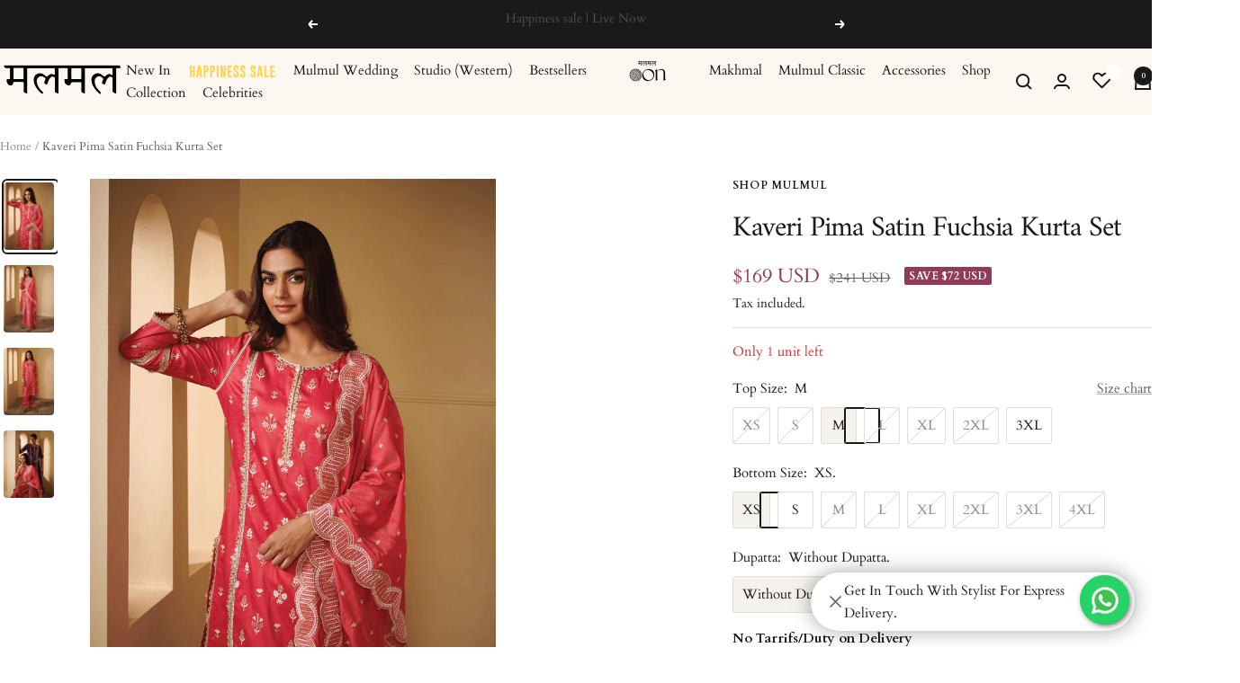

--- FILE ---
content_type: text/html; charset=utf-8
request_url: https://www.mulmul.co/products/mulmul-pima-satin-kaveri-fuchsia-kurta-with-kaveri-fuchsia-pant
body_size: 68611
content:
<!doctype html>
<!-- Google Tag Manager -->
<script>(function(w,d,s,l,i){w[l]=w[l]||[];w[l].push({'gtm.start':
new Date().getTime(),event:'gtm.js'});var f=d.getElementsByTagName(s)[0],
j=d.createElement(s),dl=l!='dataLayer'?'&l='+l:'';j.async=true;j.src=
'https://www.googletagmanager.com/gtm.js?id='+i+dl;f.parentNode.insertBefore(j,f);
})(window,document,'script','dataLayer','GTM-PLHQF24');</script>
<!-- End Google Tag Manager --><html class="no-js" lang="en" dir="ltr">
  <head>
    <meta charset="utf-8">
    <meta name="viewport" content="width=device-width, initial-scale=1.0, height=device-height, minimum-scale=1.0, maximum-scale=1.0">
    <meta name="theme-color" content="#fcf7f0">
  
    <title>Kaveri Pima Satin Fuchsia Kurta Set</title>
 <link rel="preload" fetchpriority="low" href="https://cdn.shopify.com/s/files/1/0088/4031/4931/files/desk-redirection.jpg?v=1716021054" as="image" type="image/jpg" />
    <link rel="preload" fetchpriority="high" href="https://cdn.shopify.com/s/files/1/0088/4031/4931/files/mob-redirection_1_1.png?v=1719576525" as="image" type="image/png" /><meta name="description" content="This Pima Satin Kaveri Kurta Set In Pink Is A Rich And Beautiful Choice For The Festive Season. The Poise Of Best Quality Pima Satin Is Visible In This Set, Making It A Royal Pick. The Unique Work And Subtle Choice Of Golden Lace On This Set Give Edge To This Piece Over Others. Style It With Our Chanderi Mahi Dupatta F"><link rel="alternate" hreflang="en-us" href="https://mulmul.co/products/mulmul-pima-satin-kaveri-fuchsia-kurta-with-kaveri-fuchsia-pant" />
<link rel="alternate" hreflang="en-in" href="https://shopmulmul.com/products/mulmul-pima-satin-kaveri-fuchsia-kurta-with-kaveri-fuchsia-pant" /><link rel="shortcut icon" href="//www.mulmul.co/cdn/shop/files/mu_96x96_6c4aa08e-e9f4-4366-a6c9-a59e64e8c457.png?v=1719923351&width=96" type="image/png"><link rel="preconnect" href="https://cdn.shopify.com">
    <link rel="dns-prefetch" href="https://productreviews.shopifycdn.com">
    <link rel="dns-prefetch" href="https://www.google-analytics.com"><link rel="preconnect" href="https://fonts.shopifycdn.com" crossorigin><link rel="preload" as="style" href="//www.mulmul.co/cdn/shop/t/85/assets/theme.css?v=178968674958882275191740733828"><link rel="preload" as="script" href="//www.mulmul.co/cdn/shop/t/85/assets/vendor.js?v=32643890569905814191738820634">
    <link rel="preload" as="script" href="//www.mulmul.co/cdn/shop/t/85/assets/theme.js?v=152080346361386715551744805499"><link rel="preload" as="fetch" href="/products/mulmul-pima-satin-kaveri-fuchsia-kurta-with-kaveri-fuchsia-pant.js" crossorigin><link rel="preload" as="script" href="//www.mulmul.co/cdn/shop/t/85/assets/flickity.js?v=176646718982628074891738820634"><meta property="og:type" content="product">
  <meta property="og:title" content="Kaveri Pima Satin Fuchsia Kurta Set">
  <meta property="product:price:amount" content="169">
  <meta property="product:price:currency" content="USD"><meta property="og:image" content="http://www.mulmul.co/cdn/shop/files/Untitled-1_48efba0c-2267-43e2-bd24-a874b4176cdc.jpg?v=1754314837&width=1024">
  <meta property="og:image:secure_url" content="https://www.mulmul.co/cdn/shop/files/Untitled-1_48efba0c-2267-43e2-bd24-a874b4176cdc.jpg?v=1754314837&width=1024">
  <meta property="og:image:width" content="1520">
  <meta property="og:image:height" content="2048"><meta property="og:description" content="This Pima Satin Kaveri Kurta Set In Pink Is A Rich And Beautiful Choice For The Festive Season. The Poise Of Best Quality Pima Satin Is Visible In This Set, Making It A Royal Pick. The Unique Work And Subtle Choice Of Golden Lace On This Set Give Edge To This Piece Over Others. Style It With Our Chanderi Mahi Dupatta F"><meta property="og:url" content="https://www.mulmul.co/products/mulmul-pima-satin-kaveri-fuchsia-kurta-with-kaveri-fuchsia-pant">
<meta property="og:site_name" content="ShopMulmul USA"><meta name="twitter:card" content="summary"><meta name="twitter:title" content="Kaveri Pima Satin Fuchsia Kurta Set">
  <meta name="twitter:description" content="This Pima Satin Kaveri Kurta Set In Pink Is A Rich And Beautiful Choice For The Festive Season. The Poise Of Best Quality Pima Satin Is Visible In This Set, Making It A Royal Pick. The Unique Work And Subtle Choice Of Golden Lace On This Set Give Edge To This Piece Over Others. Style It With Our Chanderi Mahi Dupatta For That Perfect Festive Glam.
Kurta Length-42 &quot;Bottom??????length - 37&quot;In Every Size, The Top And Bottom Lengths Are An Additional Half Inch"><meta name="twitter:image" content="https://www.mulmul.co/cdn/shop/files/Untitled-1_48efba0c-2267-43e2-bd24-a874b4176cdc.jpg?v=1754314837&width=1200">
  <meta name="twitter:image:alt" content="">
    <script type="application/ld+json">{"@context":"http:\/\/schema.org\/","@id":"\/products\/mulmul-pima-satin-kaveri-fuchsia-kurta-with-kaveri-fuchsia-pant#product","@type":"ProductGroup","brand":{"@type":"Brand","name":"Shop Mulmul"},"category":"Kurta Sets","description":"This Pima Satin Kaveri Kurta Set In Pink Is A Rich And Beautiful Choice For The Festive Season. The Poise Of Best Quality Pima Satin Is Visible In This Set, Making It A Royal Pick. The Unique Work And Subtle Choice Of Golden Lace On This Set Give Edge To This Piece Over Others. Style It With Our Chanderi Mahi Dupatta For That Perfect Festive Glam.\nKurta Length-42 \"Bottom??????length - 37\"In Every Size, The Top And Bottom Lengths Are An Additional Half Inch","hasVariant":[{"@id":"\/products\/mulmul-pima-satin-kaveri-fuchsia-kurta-with-kaveri-fuchsia-pant?variant=40177130799185#variant","@type":"Product","image":"https:\/\/www.mulmul.co\/cdn\/shop\/files\/Untitled-1_48efba0c-2267-43e2-bd24-a874b4176cdc.jpg?v=1754314837\u0026width=1920","name":"Kaveri Pima Satin Fuchsia Kurta Set - XS \/ XS \/ Without Dupatta","offers":{"@id":"\/products\/mulmul-pima-satin-kaveri-fuchsia-kurta-with-kaveri-fuchsia-pant?variant=40177130799185#offer","@type":"Offer","availability":"http:\/\/schema.org\/OutOfStock","price":"169.00","priceCurrency":"USD","url":"https:\/\/www.mulmul.co\/products\/mulmul-pima-satin-kaveri-fuchsia-kurta-with-kaveri-fuchsia-pant?variant=40177130799185"},"sku":"DP04C-1"},{"@id":"\/products\/mulmul-pima-satin-kaveri-fuchsia-kurta-with-kaveri-fuchsia-pant?variant=40177130864721#variant","@type":"Product","image":"https:\/\/www.mulmul.co\/cdn\/shop\/files\/Untitled-1_48efba0c-2267-43e2-bd24-a874b4176cdc.jpg?v=1754314837\u0026width=1920","name":"Kaveri Pima Satin Fuchsia Kurta Set - XS \/ S \/ Without Dupatta","offers":{"@id":"\/products\/mulmul-pima-satin-kaveri-fuchsia-kurta-with-kaveri-fuchsia-pant?variant=40177130864721#offer","@type":"Offer","availability":"http:\/\/schema.org\/OutOfStock","price":"169.00","priceCurrency":"USD","url":"https:\/\/www.mulmul.co\/products\/mulmul-pima-satin-kaveri-fuchsia-kurta-with-kaveri-fuchsia-pant?variant=40177130864721"},"sku":"DP04C-3"},{"@id":"\/products\/mulmul-pima-satin-kaveri-fuchsia-kurta-with-kaveri-fuchsia-pant?variant=40177130930257#variant","@type":"Product","image":"https:\/\/www.mulmul.co\/cdn\/shop\/files\/Untitled-1_48efba0c-2267-43e2-bd24-a874b4176cdc.jpg?v=1754314837\u0026width=1920","name":"Kaveri Pima Satin Fuchsia Kurta Set - XS \/ M \/ Without Dupatta","offers":{"@id":"\/products\/mulmul-pima-satin-kaveri-fuchsia-kurta-with-kaveri-fuchsia-pant?variant=40177130930257#offer","@type":"Offer","availability":"http:\/\/schema.org\/OutOfStock","price":"169.00","priceCurrency":"USD","url":"https:\/\/www.mulmul.co\/products\/mulmul-pima-satin-kaveri-fuchsia-kurta-with-kaveri-fuchsia-pant?variant=40177130930257"},"sku":"DP04C-5"},{"@id":"\/products\/mulmul-pima-satin-kaveri-fuchsia-kurta-with-kaveri-fuchsia-pant?variant=40177130995793#variant","@type":"Product","image":"https:\/\/www.mulmul.co\/cdn\/shop\/files\/Untitled-1_48efba0c-2267-43e2-bd24-a874b4176cdc.jpg?v=1754314837\u0026width=1920","name":"Kaveri Pima Satin Fuchsia Kurta Set - XS \/ L \/ Without Dupatta","offers":{"@id":"\/products\/mulmul-pima-satin-kaveri-fuchsia-kurta-with-kaveri-fuchsia-pant?variant=40177130995793#offer","@type":"Offer","availability":"http:\/\/schema.org\/OutOfStock","price":"169.00","priceCurrency":"USD","url":"https:\/\/www.mulmul.co\/products\/mulmul-pima-satin-kaveri-fuchsia-kurta-with-kaveri-fuchsia-pant?variant=40177130995793"},"sku":"DP04C-7"},{"@id":"\/products\/mulmul-pima-satin-kaveri-fuchsia-kurta-with-kaveri-fuchsia-pant?variant=40177131061329#variant","@type":"Product","image":"https:\/\/www.mulmul.co\/cdn\/shop\/files\/Untitled-1_48efba0c-2267-43e2-bd24-a874b4176cdc.jpg?v=1754314837\u0026width=1920","name":"Kaveri Pima Satin Fuchsia Kurta Set - XS \/ XL \/ Without Dupatta","offers":{"@id":"\/products\/mulmul-pima-satin-kaveri-fuchsia-kurta-with-kaveri-fuchsia-pant?variant=40177131061329#offer","@type":"Offer","availability":"http:\/\/schema.org\/OutOfStock","price":"169.00","priceCurrency":"USD","url":"https:\/\/www.mulmul.co\/products\/mulmul-pima-satin-kaveri-fuchsia-kurta-with-kaveri-fuchsia-pant?variant=40177131061329"},"sku":"DP04C-9"},{"@id":"\/products\/mulmul-pima-satin-kaveri-fuchsia-kurta-with-kaveri-fuchsia-pant?variant=40177131126865#variant","@type":"Product","image":"https:\/\/www.mulmul.co\/cdn\/shop\/files\/Untitled-1_48efba0c-2267-43e2-bd24-a874b4176cdc.jpg?v=1754314837\u0026width=1920","name":"Kaveri Pima Satin Fuchsia Kurta Set - S \/ XS \/ Without Dupatta","offers":{"@id":"\/products\/mulmul-pima-satin-kaveri-fuchsia-kurta-with-kaveri-fuchsia-pant?variant=40177131126865#offer","@type":"Offer","availability":"http:\/\/schema.org\/OutOfStock","price":"169.00","priceCurrency":"USD","url":"https:\/\/www.mulmul.co\/products\/mulmul-pima-satin-kaveri-fuchsia-kurta-with-kaveri-fuchsia-pant?variant=40177131126865"},"sku":"DP04C-17"},{"@id":"\/products\/mulmul-pima-satin-kaveri-fuchsia-kurta-with-kaveri-fuchsia-pant?variant=40177131192401#variant","@type":"Product","image":"https:\/\/www.mulmul.co\/cdn\/shop\/files\/Untitled-1_48efba0c-2267-43e2-bd24-a874b4176cdc.jpg?v=1754314837\u0026width=1920","name":"Kaveri Pima Satin Fuchsia Kurta Set - S \/ S \/ Without Dupatta","offers":{"@id":"\/products\/mulmul-pima-satin-kaveri-fuchsia-kurta-with-kaveri-fuchsia-pant?variant=40177131192401#offer","@type":"Offer","availability":"http:\/\/schema.org\/OutOfStock","price":"169.00","priceCurrency":"USD","url":"https:\/\/www.mulmul.co\/products\/mulmul-pima-satin-kaveri-fuchsia-kurta-with-kaveri-fuchsia-pant?variant=40177131192401"},"sku":"DP04C-19"},{"@id":"\/products\/mulmul-pima-satin-kaveri-fuchsia-kurta-with-kaveri-fuchsia-pant?variant=40177131257937#variant","@type":"Product","image":"https:\/\/www.mulmul.co\/cdn\/shop\/files\/Untitled-1_48efba0c-2267-43e2-bd24-a874b4176cdc.jpg?v=1754314837\u0026width=1920","name":"Kaveri Pima Satin Fuchsia Kurta Set - S \/ M \/ Without Dupatta","offers":{"@id":"\/products\/mulmul-pima-satin-kaveri-fuchsia-kurta-with-kaveri-fuchsia-pant?variant=40177131257937#offer","@type":"Offer","availability":"http:\/\/schema.org\/OutOfStock","price":"169.00","priceCurrency":"USD","url":"https:\/\/www.mulmul.co\/products\/mulmul-pima-satin-kaveri-fuchsia-kurta-with-kaveri-fuchsia-pant?variant=40177131257937"},"sku":"DP04C-21"},{"@id":"\/products\/mulmul-pima-satin-kaveri-fuchsia-kurta-with-kaveri-fuchsia-pant?variant=40177131323473#variant","@type":"Product","image":"https:\/\/www.mulmul.co\/cdn\/shop\/files\/Untitled-1_48efba0c-2267-43e2-bd24-a874b4176cdc.jpg?v=1754314837\u0026width=1920","name":"Kaveri Pima Satin Fuchsia Kurta Set - S \/ L \/ Without Dupatta","offers":{"@id":"\/products\/mulmul-pima-satin-kaveri-fuchsia-kurta-with-kaveri-fuchsia-pant?variant=40177131323473#offer","@type":"Offer","availability":"http:\/\/schema.org\/OutOfStock","price":"169.00","priceCurrency":"USD","url":"https:\/\/www.mulmul.co\/products\/mulmul-pima-satin-kaveri-fuchsia-kurta-with-kaveri-fuchsia-pant?variant=40177131323473"},"sku":"DP04C-23"},{"@id":"\/products\/mulmul-pima-satin-kaveri-fuchsia-kurta-with-kaveri-fuchsia-pant?variant=40177131389009#variant","@type":"Product","image":"https:\/\/www.mulmul.co\/cdn\/shop\/files\/Untitled-1_48efba0c-2267-43e2-bd24-a874b4176cdc.jpg?v=1754314837\u0026width=1920","name":"Kaveri Pima Satin Fuchsia Kurta Set - S \/ XL \/ Without Dupatta","offers":{"@id":"\/products\/mulmul-pima-satin-kaveri-fuchsia-kurta-with-kaveri-fuchsia-pant?variant=40177131389009#offer","@type":"Offer","availability":"http:\/\/schema.org\/OutOfStock","price":"169.00","priceCurrency":"USD","url":"https:\/\/www.mulmul.co\/products\/mulmul-pima-satin-kaveri-fuchsia-kurta-with-kaveri-fuchsia-pant?variant=40177131389009"},"sku":"DP04C-25"},{"@id":"\/products\/mulmul-pima-satin-kaveri-fuchsia-kurta-with-kaveri-fuchsia-pant?variant=40177131454545#variant","@type":"Product","image":"https:\/\/www.mulmul.co\/cdn\/shop\/files\/Untitled-1_48efba0c-2267-43e2-bd24-a874b4176cdc.jpg?v=1754314837\u0026width=1920","name":"Kaveri Pima Satin Fuchsia Kurta Set - M \/ XS \/ Without Dupatta","offers":{"@id":"\/products\/mulmul-pima-satin-kaveri-fuchsia-kurta-with-kaveri-fuchsia-pant?variant=40177131454545#offer","@type":"Offer","availability":"http:\/\/schema.org\/InStock","price":"169.00","priceCurrency":"USD","url":"https:\/\/www.mulmul.co\/products\/mulmul-pima-satin-kaveri-fuchsia-kurta-with-kaveri-fuchsia-pant?variant=40177131454545"},"sku":"DP04C-33"},{"@id":"\/products\/mulmul-pima-satin-kaveri-fuchsia-kurta-with-kaveri-fuchsia-pant?variant=40177131520081#variant","@type":"Product","image":"https:\/\/www.mulmul.co\/cdn\/shop\/files\/Untitled-1_48efba0c-2267-43e2-bd24-a874b4176cdc.jpg?v=1754314837\u0026width=1920","name":"Kaveri Pima Satin Fuchsia Kurta Set - M \/ S \/ Without Dupatta","offers":{"@id":"\/products\/mulmul-pima-satin-kaveri-fuchsia-kurta-with-kaveri-fuchsia-pant?variant=40177131520081#offer","@type":"Offer","availability":"http:\/\/schema.org\/InStock","price":"169.00","priceCurrency":"USD","url":"https:\/\/www.mulmul.co\/products\/mulmul-pima-satin-kaveri-fuchsia-kurta-with-kaveri-fuchsia-pant?variant=40177131520081"},"sku":"DP04C-35"},{"@id":"\/products\/mulmul-pima-satin-kaveri-fuchsia-kurta-with-kaveri-fuchsia-pant?variant=40177131585617#variant","@type":"Product","image":"https:\/\/www.mulmul.co\/cdn\/shop\/files\/Untitled-1_48efba0c-2267-43e2-bd24-a874b4176cdc.jpg?v=1754314837\u0026width=1920","name":"Kaveri Pima Satin Fuchsia Kurta Set - M \/ M \/ Without Dupatta","offers":{"@id":"\/products\/mulmul-pima-satin-kaveri-fuchsia-kurta-with-kaveri-fuchsia-pant?variant=40177131585617#offer","@type":"Offer","availability":"http:\/\/schema.org\/OutOfStock","price":"169.00","priceCurrency":"USD","url":"https:\/\/www.mulmul.co\/products\/mulmul-pima-satin-kaveri-fuchsia-kurta-with-kaveri-fuchsia-pant?variant=40177131585617"},"sku":"DP04C-37"},{"@id":"\/products\/mulmul-pima-satin-kaveri-fuchsia-kurta-with-kaveri-fuchsia-pant?variant=40177131651153#variant","@type":"Product","image":"https:\/\/www.mulmul.co\/cdn\/shop\/files\/Untitled-1_48efba0c-2267-43e2-bd24-a874b4176cdc.jpg?v=1754314837\u0026width=1920","name":"Kaveri Pima Satin Fuchsia Kurta Set - M \/ L \/ Without Dupatta","offers":{"@id":"\/products\/mulmul-pima-satin-kaveri-fuchsia-kurta-with-kaveri-fuchsia-pant?variant=40177131651153#offer","@type":"Offer","availability":"http:\/\/schema.org\/OutOfStock","price":"169.00","priceCurrency":"USD","url":"https:\/\/www.mulmul.co\/products\/mulmul-pima-satin-kaveri-fuchsia-kurta-with-kaveri-fuchsia-pant?variant=40177131651153"},"sku":"DP04C-39"},{"@id":"\/products\/mulmul-pima-satin-kaveri-fuchsia-kurta-with-kaveri-fuchsia-pant?variant=40177131716689#variant","@type":"Product","image":"https:\/\/www.mulmul.co\/cdn\/shop\/files\/Untitled-1_48efba0c-2267-43e2-bd24-a874b4176cdc.jpg?v=1754314837\u0026width=1920","name":"Kaveri Pima Satin Fuchsia Kurta Set - M \/ XL \/ Without Dupatta","offers":{"@id":"\/products\/mulmul-pima-satin-kaveri-fuchsia-kurta-with-kaveri-fuchsia-pant?variant=40177131716689#offer","@type":"Offer","availability":"http:\/\/schema.org\/OutOfStock","price":"169.00","priceCurrency":"USD","url":"https:\/\/www.mulmul.co\/products\/mulmul-pima-satin-kaveri-fuchsia-kurta-with-kaveri-fuchsia-pant?variant=40177131716689"},"sku":"DP04C-41"},{"@id":"\/products\/mulmul-pima-satin-kaveri-fuchsia-kurta-with-kaveri-fuchsia-pant?variant=40177131782225#variant","@type":"Product","image":"https:\/\/www.mulmul.co\/cdn\/shop\/files\/Untitled-1_48efba0c-2267-43e2-bd24-a874b4176cdc.jpg?v=1754314837\u0026width=1920","name":"Kaveri Pima Satin Fuchsia Kurta Set - M \/ 2XL \/ Without Dupatta","offers":{"@id":"\/products\/mulmul-pima-satin-kaveri-fuchsia-kurta-with-kaveri-fuchsia-pant?variant=40177131782225#offer","@type":"Offer","availability":"http:\/\/schema.org\/OutOfStock","price":"169.00","priceCurrency":"USD","url":"https:\/\/www.mulmul.co\/products\/mulmul-pima-satin-kaveri-fuchsia-kurta-with-kaveri-fuchsia-pant?variant=40177131782225"},"sku":"DP04C-43"},{"@id":"\/products\/mulmul-pima-satin-kaveri-fuchsia-kurta-with-kaveri-fuchsia-pant?variant=40177131847761#variant","@type":"Product","image":"https:\/\/www.mulmul.co\/cdn\/shop\/files\/Untitled-1_48efba0c-2267-43e2-bd24-a874b4176cdc.jpg?v=1754314837\u0026width=1920","name":"Kaveri Pima Satin Fuchsia Kurta Set - M \/ 3XL \/ Without Dupatta","offers":{"@id":"\/products\/mulmul-pima-satin-kaveri-fuchsia-kurta-with-kaveri-fuchsia-pant?variant=40177131847761#offer","@type":"Offer","availability":"http:\/\/schema.org\/OutOfStock","price":"169.00","priceCurrency":"USD","url":"https:\/\/www.mulmul.co\/products\/mulmul-pima-satin-kaveri-fuchsia-kurta-with-kaveri-fuchsia-pant?variant=40177131847761"},"sku":"DP04C-45"},{"@id":"\/products\/mulmul-pima-satin-kaveri-fuchsia-kurta-with-kaveri-fuchsia-pant?variant=40177131913297#variant","@type":"Product","image":"https:\/\/www.mulmul.co\/cdn\/shop\/files\/Untitled-1_48efba0c-2267-43e2-bd24-a874b4176cdc.jpg?v=1754314837\u0026width=1920","name":"Kaveri Pima Satin Fuchsia Kurta Set - M \/ 4XL \/ Without Dupatta","offers":{"@id":"\/products\/mulmul-pima-satin-kaveri-fuchsia-kurta-with-kaveri-fuchsia-pant?variant=40177131913297#offer","@type":"Offer","availability":"http:\/\/schema.org\/OutOfStock","price":"169.00","priceCurrency":"USD","url":"https:\/\/www.mulmul.co\/products\/mulmul-pima-satin-kaveri-fuchsia-kurta-with-kaveri-fuchsia-pant?variant=40177131913297"},"sku":"DP04C-47"},{"@id":"\/products\/mulmul-pima-satin-kaveri-fuchsia-kurta-with-kaveri-fuchsia-pant?variant=40177131978833#variant","@type":"Product","image":"https:\/\/www.mulmul.co\/cdn\/shop\/files\/Untitled-1_48efba0c-2267-43e2-bd24-a874b4176cdc.jpg?v=1754314837\u0026width=1920","name":"Kaveri Pima Satin Fuchsia Kurta Set - L \/ XS \/ Without Dupatta","offers":{"@id":"\/products\/mulmul-pima-satin-kaveri-fuchsia-kurta-with-kaveri-fuchsia-pant?variant=40177131978833#offer","@type":"Offer","availability":"http:\/\/schema.org\/OutOfStock","price":"169.00","priceCurrency":"USD","url":"https:\/\/www.mulmul.co\/products\/mulmul-pima-satin-kaveri-fuchsia-kurta-with-kaveri-fuchsia-pant?variant=40177131978833"},"sku":"DP04C-49"},{"@id":"\/products\/mulmul-pima-satin-kaveri-fuchsia-kurta-with-kaveri-fuchsia-pant?variant=40177132044369#variant","@type":"Product","image":"https:\/\/www.mulmul.co\/cdn\/shop\/files\/Untitled-1_48efba0c-2267-43e2-bd24-a874b4176cdc.jpg?v=1754314837\u0026width=1920","name":"Kaveri Pima Satin Fuchsia Kurta Set - L \/ S \/ Without Dupatta","offers":{"@id":"\/products\/mulmul-pima-satin-kaveri-fuchsia-kurta-with-kaveri-fuchsia-pant?variant=40177132044369#offer","@type":"Offer","availability":"http:\/\/schema.org\/OutOfStock","price":"169.00","priceCurrency":"USD","url":"https:\/\/www.mulmul.co\/products\/mulmul-pima-satin-kaveri-fuchsia-kurta-with-kaveri-fuchsia-pant?variant=40177132044369"},"sku":"DP04C-51"},{"@id":"\/products\/mulmul-pima-satin-kaveri-fuchsia-kurta-with-kaveri-fuchsia-pant?variant=40177132109905#variant","@type":"Product","image":"https:\/\/www.mulmul.co\/cdn\/shop\/files\/Untitled-1_48efba0c-2267-43e2-bd24-a874b4176cdc.jpg?v=1754314837\u0026width=1920","name":"Kaveri Pima Satin Fuchsia Kurta Set - L \/ M \/ Without Dupatta","offers":{"@id":"\/products\/mulmul-pima-satin-kaveri-fuchsia-kurta-with-kaveri-fuchsia-pant?variant=40177132109905#offer","@type":"Offer","availability":"http:\/\/schema.org\/OutOfStock","price":"169.00","priceCurrency":"USD","url":"https:\/\/www.mulmul.co\/products\/mulmul-pima-satin-kaveri-fuchsia-kurta-with-kaveri-fuchsia-pant?variant=40177132109905"},"sku":"DP04C-53"},{"@id":"\/products\/mulmul-pima-satin-kaveri-fuchsia-kurta-with-kaveri-fuchsia-pant?variant=40177132175441#variant","@type":"Product","image":"https:\/\/www.mulmul.co\/cdn\/shop\/files\/Untitled-1_48efba0c-2267-43e2-bd24-a874b4176cdc.jpg?v=1754314837\u0026width=1920","name":"Kaveri Pima Satin Fuchsia Kurta Set - L \/ L \/ Without Dupatta","offers":{"@id":"\/products\/mulmul-pima-satin-kaveri-fuchsia-kurta-with-kaveri-fuchsia-pant?variant=40177132175441#offer","@type":"Offer","availability":"http:\/\/schema.org\/OutOfStock","price":"169.00","priceCurrency":"USD","url":"https:\/\/www.mulmul.co\/products\/mulmul-pima-satin-kaveri-fuchsia-kurta-with-kaveri-fuchsia-pant?variant=40177132175441"},"sku":"DP04C-55"},{"@id":"\/products\/mulmul-pima-satin-kaveri-fuchsia-kurta-with-kaveri-fuchsia-pant?variant=40177132240977#variant","@type":"Product","image":"https:\/\/www.mulmul.co\/cdn\/shop\/files\/Untitled-1_48efba0c-2267-43e2-bd24-a874b4176cdc.jpg?v=1754314837\u0026width=1920","name":"Kaveri Pima Satin Fuchsia Kurta Set - L \/ XL \/ Without Dupatta","offers":{"@id":"\/products\/mulmul-pima-satin-kaveri-fuchsia-kurta-with-kaveri-fuchsia-pant?variant=40177132240977#offer","@type":"Offer","availability":"http:\/\/schema.org\/OutOfStock","price":"169.00","priceCurrency":"USD","url":"https:\/\/www.mulmul.co\/products\/mulmul-pima-satin-kaveri-fuchsia-kurta-with-kaveri-fuchsia-pant?variant=40177132240977"},"sku":"DP04C-57"},{"@id":"\/products\/mulmul-pima-satin-kaveri-fuchsia-kurta-with-kaveri-fuchsia-pant?variant=40177132306513#variant","@type":"Product","image":"https:\/\/www.mulmul.co\/cdn\/shop\/files\/Untitled-1_48efba0c-2267-43e2-bd24-a874b4176cdc.jpg?v=1754314837\u0026width=1920","name":"Kaveri Pima Satin Fuchsia Kurta Set - L \/ 2XL \/ Without Dupatta","offers":{"@id":"\/products\/mulmul-pima-satin-kaveri-fuchsia-kurta-with-kaveri-fuchsia-pant?variant=40177132306513#offer","@type":"Offer","availability":"http:\/\/schema.org\/OutOfStock","price":"169.00","priceCurrency":"USD","url":"https:\/\/www.mulmul.co\/products\/mulmul-pima-satin-kaveri-fuchsia-kurta-with-kaveri-fuchsia-pant?variant=40177132306513"},"sku":"DP04C-59"},{"@id":"\/products\/mulmul-pima-satin-kaveri-fuchsia-kurta-with-kaveri-fuchsia-pant?variant=40177132372049#variant","@type":"Product","image":"https:\/\/www.mulmul.co\/cdn\/shop\/files\/Untitled-1_48efba0c-2267-43e2-bd24-a874b4176cdc.jpg?v=1754314837\u0026width=1920","name":"Kaveri Pima Satin Fuchsia Kurta Set - L \/ 3XL \/ Without Dupatta","offers":{"@id":"\/products\/mulmul-pima-satin-kaveri-fuchsia-kurta-with-kaveri-fuchsia-pant?variant=40177132372049#offer","@type":"Offer","availability":"http:\/\/schema.org\/OutOfStock","price":"169.00","priceCurrency":"USD","url":"https:\/\/www.mulmul.co\/products\/mulmul-pima-satin-kaveri-fuchsia-kurta-with-kaveri-fuchsia-pant?variant=40177132372049"},"sku":"DP04C-61"},{"@id":"\/products\/mulmul-pima-satin-kaveri-fuchsia-kurta-with-kaveri-fuchsia-pant?variant=40177132437585#variant","@type":"Product","image":"https:\/\/www.mulmul.co\/cdn\/shop\/files\/Untitled-1_48efba0c-2267-43e2-bd24-a874b4176cdc.jpg?v=1754314837\u0026width=1920","name":"Kaveri Pima Satin Fuchsia Kurta Set - L \/ 4XL \/ Without Dupatta","offers":{"@id":"\/products\/mulmul-pima-satin-kaveri-fuchsia-kurta-with-kaveri-fuchsia-pant?variant=40177132437585#offer","@type":"Offer","availability":"http:\/\/schema.org\/OutOfStock","price":"169.00","priceCurrency":"USD","url":"https:\/\/www.mulmul.co\/products\/mulmul-pima-satin-kaveri-fuchsia-kurta-with-kaveri-fuchsia-pant?variant=40177132437585"},"sku":"DP04C-63"},{"@id":"\/products\/mulmul-pima-satin-kaveri-fuchsia-kurta-with-kaveri-fuchsia-pant?variant=40177132503121#variant","@type":"Product","image":"https:\/\/www.mulmul.co\/cdn\/shop\/files\/Untitled-1_48efba0c-2267-43e2-bd24-a874b4176cdc.jpg?v=1754314837\u0026width=1920","name":"Kaveri Pima Satin Fuchsia Kurta Set - XL \/ XS \/ Without Dupatta","offers":{"@id":"\/products\/mulmul-pima-satin-kaveri-fuchsia-kurta-with-kaveri-fuchsia-pant?variant=40177132503121#offer","@type":"Offer","availability":"http:\/\/schema.org\/OutOfStock","price":"169.00","priceCurrency":"USD","url":"https:\/\/www.mulmul.co\/products\/mulmul-pima-satin-kaveri-fuchsia-kurta-with-kaveri-fuchsia-pant?variant=40177132503121"},"sku":"DP04C-65"},{"@id":"\/products\/mulmul-pima-satin-kaveri-fuchsia-kurta-with-kaveri-fuchsia-pant?variant=40177132568657#variant","@type":"Product","image":"https:\/\/www.mulmul.co\/cdn\/shop\/files\/Untitled-1_48efba0c-2267-43e2-bd24-a874b4176cdc.jpg?v=1754314837\u0026width=1920","name":"Kaveri Pima Satin Fuchsia Kurta Set - XL \/ S \/ Without Dupatta","offers":{"@id":"\/products\/mulmul-pima-satin-kaveri-fuchsia-kurta-with-kaveri-fuchsia-pant?variant=40177132568657#offer","@type":"Offer","availability":"http:\/\/schema.org\/OutOfStock","price":"169.00","priceCurrency":"USD","url":"https:\/\/www.mulmul.co\/products\/mulmul-pima-satin-kaveri-fuchsia-kurta-with-kaveri-fuchsia-pant?variant=40177132568657"},"sku":"DP04C-67"},{"@id":"\/products\/mulmul-pima-satin-kaveri-fuchsia-kurta-with-kaveri-fuchsia-pant?variant=40177132634193#variant","@type":"Product","image":"https:\/\/www.mulmul.co\/cdn\/shop\/files\/Untitled-1_48efba0c-2267-43e2-bd24-a874b4176cdc.jpg?v=1754314837\u0026width=1920","name":"Kaveri Pima Satin Fuchsia Kurta Set - XL \/ M \/ Without Dupatta","offers":{"@id":"\/products\/mulmul-pima-satin-kaveri-fuchsia-kurta-with-kaveri-fuchsia-pant?variant=40177132634193#offer","@type":"Offer","availability":"http:\/\/schema.org\/OutOfStock","price":"169.00","priceCurrency":"USD","url":"https:\/\/www.mulmul.co\/products\/mulmul-pima-satin-kaveri-fuchsia-kurta-with-kaveri-fuchsia-pant?variant=40177132634193"},"sku":"DP04C-69"},{"@id":"\/products\/mulmul-pima-satin-kaveri-fuchsia-kurta-with-kaveri-fuchsia-pant?variant=40177132699729#variant","@type":"Product","image":"https:\/\/www.mulmul.co\/cdn\/shop\/files\/Untitled-1_48efba0c-2267-43e2-bd24-a874b4176cdc.jpg?v=1754314837\u0026width=1920","name":"Kaveri Pima Satin Fuchsia Kurta Set - XL \/ L \/ Without Dupatta","offers":{"@id":"\/products\/mulmul-pima-satin-kaveri-fuchsia-kurta-with-kaveri-fuchsia-pant?variant=40177132699729#offer","@type":"Offer","availability":"http:\/\/schema.org\/OutOfStock","price":"169.00","priceCurrency":"USD","url":"https:\/\/www.mulmul.co\/products\/mulmul-pima-satin-kaveri-fuchsia-kurta-with-kaveri-fuchsia-pant?variant=40177132699729"},"sku":"DP04C-71"},{"@id":"\/products\/mulmul-pima-satin-kaveri-fuchsia-kurta-with-kaveri-fuchsia-pant?variant=40177132765265#variant","@type":"Product","image":"https:\/\/www.mulmul.co\/cdn\/shop\/files\/Untitled-1_48efba0c-2267-43e2-bd24-a874b4176cdc.jpg?v=1754314837\u0026width=1920","name":"Kaveri Pima Satin Fuchsia Kurta Set - XL \/ XL \/ Without Dupatta","offers":{"@id":"\/products\/mulmul-pima-satin-kaveri-fuchsia-kurta-with-kaveri-fuchsia-pant?variant=40177132765265#offer","@type":"Offer","availability":"http:\/\/schema.org\/OutOfStock","price":"169.00","priceCurrency":"USD","url":"https:\/\/www.mulmul.co\/products\/mulmul-pima-satin-kaveri-fuchsia-kurta-with-kaveri-fuchsia-pant?variant=40177132765265"},"sku":"DP04C-73"},{"@id":"\/products\/mulmul-pima-satin-kaveri-fuchsia-kurta-with-kaveri-fuchsia-pant?variant=40177132830801#variant","@type":"Product","image":"https:\/\/www.mulmul.co\/cdn\/shop\/files\/Untitled-1_48efba0c-2267-43e2-bd24-a874b4176cdc.jpg?v=1754314837\u0026width=1920","name":"Kaveri Pima Satin Fuchsia Kurta Set - XL \/ 2XL \/ Without Dupatta","offers":{"@id":"\/products\/mulmul-pima-satin-kaveri-fuchsia-kurta-with-kaveri-fuchsia-pant?variant=40177132830801#offer","@type":"Offer","availability":"http:\/\/schema.org\/OutOfStock","price":"169.00","priceCurrency":"USD","url":"https:\/\/www.mulmul.co\/products\/mulmul-pima-satin-kaveri-fuchsia-kurta-with-kaveri-fuchsia-pant?variant=40177132830801"},"sku":"DP04C-75"},{"@id":"\/products\/mulmul-pima-satin-kaveri-fuchsia-kurta-with-kaveri-fuchsia-pant?variant=40177132896337#variant","@type":"Product","image":"https:\/\/www.mulmul.co\/cdn\/shop\/files\/Untitled-1_48efba0c-2267-43e2-bd24-a874b4176cdc.jpg?v=1754314837\u0026width=1920","name":"Kaveri Pima Satin Fuchsia Kurta Set - XL \/ 3XL \/ Without Dupatta","offers":{"@id":"\/products\/mulmul-pima-satin-kaveri-fuchsia-kurta-with-kaveri-fuchsia-pant?variant=40177132896337#offer","@type":"Offer","availability":"http:\/\/schema.org\/OutOfStock","price":"169.00","priceCurrency":"USD","url":"https:\/\/www.mulmul.co\/products\/mulmul-pima-satin-kaveri-fuchsia-kurta-with-kaveri-fuchsia-pant?variant=40177132896337"},"sku":"DP04C-77"},{"@id":"\/products\/mulmul-pima-satin-kaveri-fuchsia-kurta-with-kaveri-fuchsia-pant?variant=40177132961873#variant","@type":"Product","image":"https:\/\/www.mulmul.co\/cdn\/shop\/files\/Untitled-1_48efba0c-2267-43e2-bd24-a874b4176cdc.jpg?v=1754314837\u0026width=1920","name":"Kaveri Pima Satin Fuchsia Kurta Set - XL \/ 4XL \/ Without Dupatta","offers":{"@id":"\/products\/mulmul-pima-satin-kaveri-fuchsia-kurta-with-kaveri-fuchsia-pant?variant=40177132961873#offer","@type":"Offer","availability":"http:\/\/schema.org\/OutOfStock","price":"169.00","priceCurrency":"USD","url":"https:\/\/www.mulmul.co\/products\/mulmul-pima-satin-kaveri-fuchsia-kurta-with-kaveri-fuchsia-pant?variant=40177132961873"},"sku":"DP04C-79"},{"@id":"\/products\/mulmul-pima-satin-kaveri-fuchsia-kurta-with-kaveri-fuchsia-pant?variant=40177133027409#variant","@type":"Product","image":"https:\/\/www.mulmul.co\/cdn\/shop\/files\/Untitled-1_48efba0c-2267-43e2-bd24-a874b4176cdc.jpg?v=1754314837\u0026width=1920","name":"Kaveri Pima Satin Fuchsia Kurta Set - 2XL \/ XS \/ Without Dupatta","offers":{"@id":"\/products\/mulmul-pima-satin-kaveri-fuchsia-kurta-with-kaveri-fuchsia-pant?variant=40177133027409#offer","@type":"Offer","availability":"http:\/\/schema.org\/OutOfStock","price":"169.00","priceCurrency":"USD","url":"https:\/\/www.mulmul.co\/products\/mulmul-pima-satin-kaveri-fuchsia-kurta-with-kaveri-fuchsia-pant?variant=40177133027409"},"sku":"DP04C-81"},{"@id":"\/products\/mulmul-pima-satin-kaveri-fuchsia-kurta-with-kaveri-fuchsia-pant?variant=40177133092945#variant","@type":"Product","image":"https:\/\/www.mulmul.co\/cdn\/shop\/files\/Untitled-1_48efba0c-2267-43e2-bd24-a874b4176cdc.jpg?v=1754314837\u0026width=1920","name":"Kaveri Pima Satin Fuchsia Kurta Set - 2XL \/ S \/ Without Dupatta","offers":{"@id":"\/products\/mulmul-pima-satin-kaveri-fuchsia-kurta-with-kaveri-fuchsia-pant?variant=40177133092945#offer","@type":"Offer","availability":"http:\/\/schema.org\/OutOfStock","price":"169.00","priceCurrency":"USD","url":"https:\/\/www.mulmul.co\/products\/mulmul-pima-satin-kaveri-fuchsia-kurta-with-kaveri-fuchsia-pant?variant=40177133092945"},"sku":"DP04C-83"},{"@id":"\/products\/mulmul-pima-satin-kaveri-fuchsia-kurta-with-kaveri-fuchsia-pant?variant=40177133158481#variant","@type":"Product","image":"https:\/\/www.mulmul.co\/cdn\/shop\/files\/Untitled-1_48efba0c-2267-43e2-bd24-a874b4176cdc.jpg?v=1754314837\u0026width=1920","name":"Kaveri Pima Satin Fuchsia Kurta Set - 2XL \/ M \/ Without Dupatta","offers":{"@id":"\/products\/mulmul-pima-satin-kaveri-fuchsia-kurta-with-kaveri-fuchsia-pant?variant=40177133158481#offer","@type":"Offer","availability":"http:\/\/schema.org\/OutOfStock","price":"169.00","priceCurrency":"USD","url":"https:\/\/www.mulmul.co\/products\/mulmul-pima-satin-kaveri-fuchsia-kurta-with-kaveri-fuchsia-pant?variant=40177133158481"},"sku":"DP04C-85"},{"@id":"\/products\/mulmul-pima-satin-kaveri-fuchsia-kurta-with-kaveri-fuchsia-pant?variant=40177133224017#variant","@type":"Product","image":"https:\/\/www.mulmul.co\/cdn\/shop\/files\/Untitled-1_48efba0c-2267-43e2-bd24-a874b4176cdc.jpg?v=1754314837\u0026width=1920","name":"Kaveri Pima Satin Fuchsia Kurta Set - 2XL \/ L \/ Without Dupatta","offers":{"@id":"\/products\/mulmul-pima-satin-kaveri-fuchsia-kurta-with-kaveri-fuchsia-pant?variant=40177133224017#offer","@type":"Offer","availability":"http:\/\/schema.org\/OutOfStock","price":"169.00","priceCurrency":"USD","url":"https:\/\/www.mulmul.co\/products\/mulmul-pima-satin-kaveri-fuchsia-kurta-with-kaveri-fuchsia-pant?variant=40177133224017"},"sku":"DP04C-87"},{"@id":"\/products\/mulmul-pima-satin-kaveri-fuchsia-kurta-with-kaveri-fuchsia-pant?variant=40177133289553#variant","@type":"Product","image":"https:\/\/www.mulmul.co\/cdn\/shop\/files\/Untitled-1_48efba0c-2267-43e2-bd24-a874b4176cdc.jpg?v=1754314837\u0026width=1920","name":"Kaveri Pima Satin Fuchsia Kurta Set - 2XL \/ XL \/ Without Dupatta","offers":{"@id":"\/products\/mulmul-pima-satin-kaveri-fuchsia-kurta-with-kaveri-fuchsia-pant?variant=40177133289553#offer","@type":"Offer","availability":"http:\/\/schema.org\/OutOfStock","price":"169.00","priceCurrency":"USD","url":"https:\/\/www.mulmul.co\/products\/mulmul-pima-satin-kaveri-fuchsia-kurta-with-kaveri-fuchsia-pant?variant=40177133289553"},"sku":"DP04C-89"},{"@id":"\/products\/mulmul-pima-satin-kaveri-fuchsia-kurta-with-kaveri-fuchsia-pant?variant=40177133355089#variant","@type":"Product","image":"https:\/\/www.mulmul.co\/cdn\/shop\/files\/Untitled-1_48efba0c-2267-43e2-bd24-a874b4176cdc.jpg?v=1754314837\u0026width=1920","name":"Kaveri Pima Satin Fuchsia Kurta Set - 2XL \/ 2XL \/ Without Dupatta","offers":{"@id":"\/products\/mulmul-pima-satin-kaveri-fuchsia-kurta-with-kaveri-fuchsia-pant?variant=40177133355089#offer","@type":"Offer","availability":"http:\/\/schema.org\/OutOfStock","price":"169.00","priceCurrency":"USD","url":"https:\/\/www.mulmul.co\/products\/mulmul-pima-satin-kaveri-fuchsia-kurta-with-kaveri-fuchsia-pant?variant=40177133355089"},"sku":"DP04C-91"},{"@id":"\/products\/mulmul-pima-satin-kaveri-fuchsia-kurta-with-kaveri-fuchsia-pant?variant=40177133420625#variant","@type":"Product","image":"https:\/\/www.mulmul.co\/cdn\/shop\/files\/Untitled-1_48efba0c-2267-43e2-bd24-a874b4176cdc.jpg?v=1754314837\u0026width=1920","name":"Kaveri Pima Satin Fuchsia Kurta Set - 2XL \/ 3XL \/ Without Dupatta","offers":{"@id":"\/products\/mulmul-pima-satin-kaveri-fuchsia-kurta-with-kaveri-fuchsia-pant?variant=40177133420625#offer","@type":"Offer","availability":"http:\/\/schema.org\/OutOfStock","price":"169.00","priceCurrency":"USD","url":"https:\/\/www.mulmul.co\/products\/mulmul-pima-satin-kaveri-fuchsia-kurta-with-kaveri-fuchsia-pant?variant=40177133420625"},"sku":"DP04C-93"},{"@id":"\/products\/mulmul-pima-satin-kaveri-fuchsia-kurta-with-kaveri-fuchsia-pant?variant=40177133486161#variant","@type":"Product","image":"https:\/\/www.mulmul.co\/cdn\/shop\/files\/Untitled-1_48efba0c-2267-43e2-bd24-a874b4176cdc.jpg?v=1754314837\u0026width=1920","name":"Kaveri Pima Satin Fuchsia Kurta Set - 2XL \/ 4XL \/ Without Dupatta","offers":{"@id":"\/products\/mulmul-pima-satin-kaveri-fuchsia-kurta-with-kaveri-fuchsia-pant?variant=40177133486161#offer","@type":"Offer","availability":"http:\/\/schema.org\/OutOfStock","price":"169.00","priceCurrency":"USD","url":"https:\/\/www.mulmul.co\/products\/mulmul-pima-satin-kaveri-fuchsia-kurta-with-kaveri-fuchsia-pant?variant=40177133486161"},"sku":"DP04C-95"},{"@id":"\/products\/mulmul-pima-satin-kaveri-fuchsia-kurta-with-kaveri-fuchsia-pant?variant=40177133551697#variant","@type":"Product","image":"https:\/\/www.mulmul.co\/cdn\/shop\/files\/Untitled-1_48efba0c-2267-43e2-bd24-a874b4176cdc.jpg?v=1754314837\u0026width=1920","name":"Kaveri Pima Satin Fuchsia Kurta Set - 3XL \/ XS \/ Without Dupatta","offers":{"@id":"\/products\/mulmul-pima-satin-kaveri-fuchsia-kurta-with-kaveri-fuchsia-pant?variant=40177133551697#offer","@type":"Offer","availability":"http:\/\/schema.org\/InStock","price":"169.00","priceCurrency":"USD","url":"https:\/\/www.mulmul.co\/products\/mulmul-pima-satin-kaveri-fuchsia-kurta-with-kaveri-fuchsia-pant?variant=40177133551697"},"sku":"DP04C-97"},{"@id":"\/products\/mulmul-pima-satin-kaveri-fuchsia-kurta-with-kaveri-fuchsia-pant?variant=40177133617233#variant","@type":"Product","image":"https:\/\/www.mulmul.co\/cdn\/shop\/files\/Untitled-1_48efba0c-2267-43e2-bd24-a874b4176cdc.jpg?v=1754314837\u0026width=1920","name":"Kaveri Pima Satin Fuchsia Kurta Set - 3XL \/ S \/ Without Dupatta","offers":{"@id":"\/products\/mulmul-pima-satin-kaveri-fuchsia-kurta-with-kaveri-fuchsia-pant?variant=40177133617233#offer","@type":"Offer","availability":"http:\/\/schema.org\/InStock","price":"169.00","priceCurrency":"USD","url":"https:\/\/www.mulmul.co\/products\/mulmul-pima-satin-kaveri-fuchsia-kurta-with-kaveri-fuchsia-pant?variant=40177133617233"},"sku":"DP04C-99"},{"@id":"\/products\/mulmul-pima-satin-kaveri-fuchsia-kurta-with-kaveri-fuchsia-pant?variant=40177133682769#variant","@type":"Product","image":"https:\/\/www.mulmul.co\/cdn\/shop\/files\/Untitled-1_48efba0c-2267-43e2-bd24-a874b4176cdc.jpg?v=1754314837\u0026width=1920","name":"Kaveri Pima Satin Fuchsia Kurta Set - 3XL \/ M \/ Without Dupatta","offers":{"@id":"\/products\/mulmul-pima-satin-kaveri-fuchsia-kurta-with-kaveri-fuchsia-pant?variant=40177133682769#offer","@type":"Offer","availability":"http:\/\/schema.org\/OutOfStock","price":"169.00","priceCurrency":"USD","url":"https:\/\/www.mulmul.co\/products\/mulmul-pima-satin-kaveri-fuchsia-kurta-with-kaveri-fuchsia-pant?variant=40177133682769"},"sku":"DP04C-101"},{"@id":"\/products\/mulmul-pima-satin-kaveri-fuchsia-kurta-with-kaveri-fuchsia-pant?variant=40177133748305#variant","@type":"Product","image":"https:\/\/www.mulmul.co\/cdn\/shop\/files\/Untitled-1_48efba0c-2267-43e2-bd24-a874b4176cdc.jpg?v=1754314837\u0026width=1920","name":"Kaveri Pima Satin Fuchsia Kurta Set - 3XL \/ L \/ Without Dupatta","offers":{"@id":"\/products\/mulmul-pima-satin-kaveri-fuchsia-kurta-with-kaveri-fuchsia-pant?variant=40177133748305#offer","@type":"Offer","availability":"http:\/\/schema.org\/OutOfStock","price":"169.00","priceCurrency":"USD","url":"https:\/\/www.mulmul.co\/products\/mulmul-pima-satin-kaveri-fuchsia-kurta-with-kaveri-fuchsia-pant?variant=40177133748305"},"sku":"DP04C-103"},{"@id":"\/products\/mulmul-pima-satin-kaveri-fuchsia-kurta-with-kaveri-fuchsia-pant?variant=40177133813841#variant","@type":"Product","image":"https:\/\/www.mulmul.co\/cdn\/shop\/files\/Untitled-1_48efba0c-2267-43e2-bd24-a874b4176cdc.jpg?v=1754314837\u0026width=1920","name":"Kaveri Pima Satin Fuchsia Kurta Set - 3XL \/ XL \/ Without Dupatta","offers":{"@id":"\/products\/mulmul-pima-satin-kaveri-fuchsia-kurta-with-kaveri-fuchsia-pant?variant=40177133813841#offer","@type":"Offer","availability":"http:\/\/schema.org\/OutOfStock","price":"169.00","priceCurrency":"USD","url":"https:\/\/www.mulmul.co\/products\/mulmul-pima-satin-kaveri-fuchsia-kurta-with-kaveri-fuchsia-pant?variant=40177133813841"},"sku":"DP04C-105"},{"@id":"\/products\/mulmul-pima-satin-kaveri-fuchsia-kurta-with-kaveri-fuchsia-pant?variant=40177133879377#variant","@type":"Product","image":"https:\/\/www.mulmul.co\/cdn\/shop\/files\/Untitled-1_48efba0c-2267-43e2-bd24-a874b4176cdc.jpg?v=1754314837\u0026width=1920","name":"Kaveri Pima Satin Fuchsia Kurta Set - 3XL \/ 2XL \/ Without Dupatta","offers":{"@id":"\/products\/mulmul-pima-satin-kaveri-fuchsia-kurta-with-kaveri-fuchsia-pant?variant=40177133879377#offer","@type":"Offer","availability":"http:\/\/schema.org\/OutOfStock","price":"169.00","priceCurrency":"USD","url":"https:\/\/www.mulmul.co\/products\/mulmul-pima-satin-kaveri-fuchsia-kurta-with-kaveri-fuchsia-pant?variant=40177133879377"},"sku":"DP04C-107"},{"@id":"\/products\/mulmul-pima-satin-kaveri-fuchsia-kurta-with-kaveri-fuchsia-pant?variant=40177133944913#variant","@type":"Product","image":"https:\/\/www.mulmul.co\/cdn\/shop\/files\/Untitled-1_48efba0c-2267-43e2-bd24-a874b4176cdc.jpg?v=1754314837\u0026width=1920","name":"Kaveri Pima Satin Fuchsia Kurta Set - 3XL \/ 3XL \/ Without Dupatta","offers":{"@id":"\/products\/mulmul-pima-satin-kaveri-fuchsia-kurta-with-kaveri-fuchsia-pant?variant=40177133944913#offer","@type":"Offer","availability":"http:\/\/schema.org\/OutOfStock","price":"169.00","priceCurrency":"USD","url":"https:\/\/www.mulmul.co\/products\/mulmul-pima-satin-kaveri-fuchsia-kurta-with-kaveri-fuchsia-pant?variant=40177133944913"},"sku":"DP04C-109"},{"@id":"\/products\/mulmul-pima-satin-kaveri-fuchsia-kurta-with-kaveri-fuchsia-pant?variant=40177134010449#variant","@type":"Product","image":"https:\/\/www.mulmul.co\/cdn\/shop\/files\/Untitled-1_48efba0c-2267-43e2-bd24-a874b4176cdc.jpg?v=1754314837\u0026width=1920","name":"Kaveri Pima Satin Fuchsia Kurta Set - 3XL \/ 4XL \/ Without Dupatta","offers":{"@id":"\/products\/mulmul-pima-satin-kaveri-fuchsia-kurta-with-kaveri-fuchsia-pant?variant=40177134010449#offer","@type":"Offer","availability":"http:\/\/schema.org\/OutOfStock","price":"169.00","priceCurrency":"USD","url":"https:\/\/www.mulmul.co\/products\/mulmul-pima-satin-kaveri-fuchsia-kurta-with-kaveri-fuchsia-pant?variant=40177134010449"},"sku":"DP04C-111"}],"name":"Kaveri Pima Satin Fuchsia Kurta Set","productGroupID":"7008469057617","url":"https:\/\/www.mulmul.co\/products\/mulmul-pima-satin-kaveri-fuchsia-kurta-with-kaveri-fuchsia-pant"}</script><script type="application/ld+json">
  {
    "@context": "https://schema.org",
    "@type": "BreadcrumbList",
    "itemListElement": [{
        "@type": "ListItem",
        "position": 1,
        "name": "Home",
        "item": "https://www.mulmul.co"
      },{
            "@type": "ListItem",
            "position": 2,
            "name": "Kaveri Pima Satin Fuchsia Kurta Set",
            "item": "https://www.mulmul.co/products/mulmul-pima-satin-kaveri-fuchsia-kurta-with-kaveri-fuchsia-pant"
          }]
  }
</script>
    <link rel="preload" href="//www.mulmul.co/cdn/fonts/amiri/amiri_n4.fee8c3379b68ea3b9c7241a63b8a252071faad52.woff2" as="font" type="font/woff2" crossorigin><link rel="preload" href="//www.mulmul.co/cdn/fonts/cardo/cardo_n4.8d7bdd0369840597cbb62dc8a447619701d8d34a.woff2" as="font" type="font/woff2" crossorigin><style>
  /* Typography (heading) */
  @font-face {
  font-family: Amiri;
  font-weight: 400;
  font-style: normal;
  font-display: swap;
  src: url("//www.mulmul.co/cdn/fonts/amiri/amiri_n4.fee8c3379b68ea3b9c7241a63b8a252071faad52.woff2") format("woff2"),
       url("//www.mulmul.co/cdn/fonts/amiri/amiri_n4.94cde4e18ec8ae53bf8f7240b84e1f76ce23772d.woff") format("woff");
}

@font-face {
  font-family: Amiri;
  font-weight: 400;
  font-style: italic;
  font-display: swap;
  src: url("//www.mulmul.co/cdn/fonts/amiri/amiri_i4.95beacf234505f7529ea2b9b84305503763d41e2.woff2") format("woff2"),
       url("//www.mulmul.co/cdn/fonts/amiri/amiri_i4.8d0b215ae13ef2acc52deb9eff6cd2c66724cd2c.woff") format("woff");
}

/* Typography (body) */
  @font-face {
  font-family: Cardo;
  font-weight: 400;
  font-style: normal;
  font-display: swap;
  src: url("//www.mulmul.co/cdn/fonts/cardo/cardo_n4.8d7bdd0369840597cbb62dc8a447619701d8d34a.woff2") format("woff2"),
       url("//www.mulmul.co/cdn/fonts/cardo/cardo_n4.23b63d1eff80cb5da813c4cccb6427058253ce24.woff") format("woff");
}

@font-face {
  font-family: Cardo;
  font-weight: 400;
  font-style: italic;
  font-display: swap;
  src: url("//www.mulmul.co/cdn/fonts/cardo/cardo_i4.0e32d2e32a36e77888e9a063b238f6034ace33a8.woff2") format("woff2"),
       url("//www.mulmul.co/cdn/fonts/cardo/cardo_i4.40eb4278c959c5ae2eecf636849faa186b42d298.woff") format("woff");
}

@font-face {
  font-family: Cardo;
  font-weight: 700;
  font-style: normal;
  font-display: swap;
  src: url("//www.mulmul.co/cdn/fonts/cardo/cardo_n7.d1764502b55968f897125797ed59f6abd5dc8593.woff2") format("woff2"),
       url("//www.mulmul.co/cdn/fonts/cardo/cardo_n7.b5d64d4147ade913d679fed9918dc44cbe8121d2.woff") format("woff");
}

:root {--heading-color: 26, 26, 26;
    --text-color: 26, 26, 26;
    --background: 255, 255, 255;
    --secondary-background: 245, 241, 236;
    --border-color: 221, 221, 221;
    --border-color-darker: 163, 163, 163;
    --success-color: 46, 158, 123;
    --success-background: 213, 236, 229;
    --error-color: 222, 42, 42;
    --error-background: 253, 240, 240;
    --primary-button-background: 26, 26, 26;
    --primary-button-text-color: 255, 255, 255;
    --secondary-button-background: 252, 247, 240;
    --secondary-button-text-color: 26, 26, 26;
    --product-star-rating: 246, 164, 41;
    --product-on-sale-accent: 145, 59, 89;
    --product-sold-out-accent: 111, 113, 155;
    --product-custom-label-background: 64, 93, 230;
    --product-custom-label-text-color: 255, 255, 255;
    --product-custom-label-2-background: 243, 229, 182;
    --product-custom-label-2-text-color: 0, 0, 0;
    --product-low-stock-text-color: 222, 42, 42;
    --product-in-stock-text-color: 46, 158, 123;
    --loading-bar-background: 26, 26, 26;

    /* We duplicate some "base" colors as root colors, which is useful to use on drawer elements or popover without. Those should not be overridden to avoid issues */
    --root-heading-color: 26, 26, 26;
    --root-text-color: 26, 26, 26;
    --root-background: 255, 255, 255;
    --root-border-color: 221, 221, 221;
    --root-primary-button-background: 26, 26, 26;
    --root-primary-button-text-color: 255, 255, 255;

    --base-font-size: 15px;
    --heading-font-family: Amiri, serif;
    --heading-font-weight: 400;
    --heading-font-style: normal;
    --heading-text-transform: normal;
    --text-font-family: Cardo, serif;
    --text-font-weight: 400;
    --text-font-style: normal;
    --text-font-bold-weight: 700;

    /* Typography (font size) */
    --heading-xxsmall-font-size: 10px;
    --heading-xsmall-font-size: 10px;
    --heading-small-font-size: 11px;
    --heading-large-font-size: 32px;
    --heading-h1-font-size: 32px;
    --heading-h2-font-size: 28px;
    --heading-h3-font-size: 26px;
    --heading-h4-font-size: 22px;
    --heading-h5-font-size: 18px;
    --heading-h6-font-size: 16px;

    /* Control the look and feel of the theme by changing radius of various elements */
    --button-border-radius: 2px;
    --block-border-radius: 8px;
    --block-border-radius-reduced: 4px;
    --color-swatch-border-radius: 100%;

    /* Button size */
    --button-height: 48px;
    --button-small-height: 40px;

    /* Form related */
    --form-input-field-height: 48px;
    --form-input-gap: 16px;
    --form-submit-margin: 24px;

    /* Product listing related variables */
    --product-list-block-spacing: 32px;

    /* Video related */
    --play-button-background: 255, 255, 255;
    --play-button-arrow: 26, 26, 26;

    /* RTL support */
    --transform-logical-flip: 1;
    --transform-origin-start: left;
    --transform-origin-end: right;

    /* Other */
    --zoom-cursor-svg-url: url(//www.mulmul.co/cdn/shop/t/85/assets/zoom-cursor.svg?v=123913062987884252981738820634);
    --arrow-right-svg-url: url(//www.mulmul.co/cdn/shop/t/85/assets/arrow-right.svg?v=88946934944805437251738820634);
    --arrow-left-svg-url: url(//www.mulmul.co/cdn/shop/t/85/assets/arrow-left.svg?v=112457598847827652331738820634);

    /* Some useful variables that we can reuse in our CSS. Some explanation are needed for some of them:
       - container-max-width-minus-gutters: represents the container max width without the edge gutters
       - container-outer-width: considering the screen width, represent all the space outside the container
       - container-outer-margin: same as container-outer-width but get set to 0 inside a container
       - container-inner-width: the effective space inside the container (minus gutters)
       - grid-column-width: represents the width of a single column of the grid
       - vertical-breather: this is a variable that defines the global "spacing" between sections, and inside the section
                            to create some "breath" and minimum spacing
     */
    --container-max-width: 1600px;
    --container-gutter: 24px;
    --container-max-width-minus-gutters: calc(var(--container-max-width) - (var(--container-gutter)) * 2);
    --container-outer-width: max(calc((100vw - var(--container-max-width-minus-gutters)) / 2), var(--container-gutter));
    --container-outer-margin: var(--container-outer-width);
    --container-inner-width: calc(100vw - var(--container-outer-width) * 2);

    --grid-column-count: 10;
    --grid-gap: 24px;
    --grid-column-width: calc((100vw - var(--container-outer-width) * 2 - var(--grid-gap) * (var(--grid-column-count) - 1)) / var(--grid-column-count));

    --vertical-breather: 48px;
    --vertical-breather-tight: 48px;

    /* Shopify related variables */
    --payment-terms-background-color: #ffffff;
  }

  @media screen and (min-width: 741px) {
    :root {
      --container-gutter: 40px;
      --grid-column-count: 20;
      --vertical-breather: 64px;
      --vertical-breather-tight: 64px;

      /* Typography (font size) */
      --heading-xsmall-font-size: 11px;
      --heading-small-font-size: 12px;
      --heading-large-font-size: 48px;
      --heading-h1-font-size: 48px;
      --heading-h2-font-size: 36px;
      --heading-h3-font-size: 30px;
      --heading-h4-font-size: 22px;
      --heading-h5-font-size: 18px;
      --heading-h6-font-size: 16px;

      /* Form related */
      --form-input-field-height: 52px;
      --form-submit-margin: 32px;

      /* Button size */
      --button-height: 52px;
      --button-small-height: 44px;
    }
  }

  @media screen and (min-width: 1200px) {
    :root {
      --vertical-breather: 80px;
      --vertical-breather-tight: 64px;
      --product-list-block-spacing: 48px;

      /* Typography */
      --heading-large-font-size: 58px;
      --heading-h1-font-size: 50px;
      --heading-h2-font-size: 44px;
      --heading-h3-font-size: 32px;
      --heading-h4-font-size: 26px;
      --heading-h5-font-size: 22px;
      --heading-h6-font-size: 16px;
    }
  }

  @media screen and (min-width: 1600px) {
    :root {
      --vertical-breather: 90px;
      --vertical-breather-tight: 64px;
    }
  }
</style>
    <script>
  // This allows to expose several variables to the global scope, to be used in scripts
  window.themeVariables = {
    settings: {
      direction: "ltr",
      pageType: "product",
      cartCount: 0,
      moneyFormat: "${{amount_no_decimals}} USD",
      moneyWithCurrencyFormat: "${{amount_no_decimals}} USD",
      showVendor: false,
      discountMode: "saving",
      currencyCodeEnabled: false,
      cartType: "drawer",
      cartCurrency: "USD",
      mobileZoomFactor: 2.5
    },

    routes: {
      host: "www.mulmul.co",
      rootUrl: "\/",
      rootUrlWithoutSlash: '',
      cartUrl: "\/cart",
      cartAddUrl: "\/cart\/add",
      cartChangeUrl: "\/cart\/change",
      searchUrl: "\/search",
      predictiveSearchUrl: "\/search\/suggest",
      productRecommendationsUrl: "\/recommendations\/products"
    },

    strings: {
      accessibilityDelete: "Delete",
      accessibilityClose: "Close",
      collectionSoldOut: "Sold out",
      collectionDiscount: "Save @savings@",
      productSalePrice: "Sale price",
      productRegularPrice: "Regular price",
      productFormUnavailable: "Unavailable",
      productFormSoldOut: "Sold out",
      productFormPreOrder: "Pre-order",
      productFormAddToCart: "Add to cart",
      searchNoResults: "No results could be found.",
      searchNewSearch: "New search",
      searchProducts: "Products",
      searchArticles: "Journal",
      searchPages: "Pages",
      searchCollections: "Collections",
      cartViewCart: "View cart",
      cartItemAdded: "Item added to your cart!",
      cartItemAddedShort: "Added to your cart!",
      cartAddOrderNote: "Add order note",
      cartEditOrderNote: "Edit order note",
      shippingEstimatorNoResults: "Sorry, we do not ship to your address.",
      shippingEstimatorOneResult: "There is one shipping rate for your address:",
      shippingEstimatorMultipleResults: "There are several shipping rates for your address:",
      shippingEstimatorError: "One or more error occurred while retrieving shipping rates:"
    },

    libs: {
      flickity: "\/\/www.mulmul.co\/cdn\/shop\/t\/85\/assets\/flickity.js?v=176646718982628074891738820634",
      photoswipe: "\/\/www.mulmul.co\/cdn\/shop\/t\/85\/assets\/photoswipe.js?v=132268647426145925301738820634",
      qrCode: "\/\/www.mulmul.co\/cdn\/shopifycloud\/storefront\/assets\/themes_support\/vendor\/qrcode-3f2b403b.js"
    },

    breakpoints: {
      phone: 'screen and (max-width: 740px)',
      tablet: 'screen and (min-width: 741px) and (max-width: 999px)',
      tabletAndUp: 'screen and (min-width: 741px)',
      pocket: 'screen and (max-width: 999px)',
      lap: 'screen and (min-width: 1000px) and (max-width: 1199px)',
      lapAndUp: 'screen and (min-width: 1000px)',
      desktop: 'screen and (min-width: 1200px)',
      wide: 'screen and (min-width: 1400px)'
    }
  };

  window.addEventListener('pageshow', async () => {
    const cartContent = await (await fetch(`${window.themeVariables.routes.cartUrl}.js`, {cache: 'reload'})).json();
    document.documentElement.dispatchEvent(new CustomEvent('cart:refresh', {detail: {cart: cartContent}}));
  });

  if ('noModule' in HTMLScriptElement.prototype) {
    // Old browsers (like IE) that does not support module will be considered as if not executing JS at all
    document.documentElement.className = document.documentElement.className.replace('no-js', 'js');

    requestAnimationFrame(() => {
      const viewportHeight = (window.visualViewport ? window.visualViewport.height : document.documentElement.clientHeight);
      document.documentElement.style.setProperty('--window-height',viewportHeight + 'px');
    });
  }// We save the product ID in local storage to be eventually used for recently viewed section
    try {
      const items = JSON.parse(localStorage.getItem('theme:recently-viewed-products') || '[]');

      // We check if the current product already exists, and if it does not, we add it at the start
      if (!items.includes(7008469057617)) {
        items.unshift(7008469057617);
      }

      localStorage.setItem('theme:recently-viewed-products', JSON.stringify(items.slice(0, 20)));
    } catch (e) {
      // Safari in private mode does not allow setting item, we silently fail
    }</script>

    <link rel="stylesheet" href="//www.mulmul.co/cdn/shop/t/85/assets/theme.css?v=178968674958882275191740733828">
    <script src="//www.mulmul.co/cdn/shop/t/85/assets/vendor.js?v=32643890569905814191738820634" defer></script>
    <script src="//www.mulmul.co/cdn/shop/t/85/assets/theme.js?v=152080346361386715551744805499" defer></script>
    <script src="//www.mulmul.co/cdn/shop/t/85/assets/custom.js?v=167639537848865775061738820634" defer></script>
     <script src="https://ajax.googleapis.com/ajax/libs/jquery/3.7.1/jquery.min.js"></script>


    <script>window.performance && window.performance.mark && window.performance.mark('shopify.content_for_header.start');</script><meta id="shopify-digital-wallet" name="shopify-digital-wallet" content="/24662409297/digital_wallets/dialog">
<link rel="alternate" type="application/json+oembed" href="https://www.mulmul.co/products/mulmul-pima-satin-kaveri-fuchsia-kurta-with-kaveri-fuchsia-pant.oembed">
<script async="async" src="/checkouts/internal/preloads.js?locale=en-US"></script>
<script id="shopify-features" type="application/json">{"accessToken":"f5fd174927bef15b0177268b1f1e9d3e","betas":["rich-media-storefront-analytics"],"domain":"www.mulmul.co","predictiveSearch":true,"shopId":24662409297,"locale":"en"}</script>
<script>var Shopify = Shopify || {};
Shopify.shop = "shopmulmul-usa.myshopify.com";
Shopify.locale = "en";
Shopify.currency = {"active":"USD","rate":"1.0"};
Shopify.country = "US";
Shopify.theme = {"name":"Copy of Copy of   02-09-24","id":174157332848,"schema_name":"Focal","schema_version":"11.2.1","theme_store_id":null,"role":"main"};
Shopify.theme.handle = "null";
Shopify.theme.style = {"id":null,"handle":null};
Shopify.cdnHost = "www.mulmul.co/cdn";
Shopify.routes = Shopify.routes || {};
Shopify.routes.root = "/";</script>
<script type="module">!function(o){(o.Shopify=o.Shopify||{}).modules=!0}(window);</script>
<script>!function(o){function n(){var o=[];function n(){o.push(Array.prototype.slice.apply(arguments))}return n.q=o,n}var t=o.Shopify=o.Shopify||{};t.loadFeatures=n(),t.autoloadFeatures=n()}(window);</script>
<script id="shop-js-analytics" type="application/json">{"pageType":"product"}</script>
<script defer="defer" async type="module" src="//www.mulmul.co/cdn/shopifycloud/shop-js/modules/v2/client.init-shop-cart-sync_BN7fPSNr.en.esm.js"></script>
<script defer="defer" async type="module" src="//www.mulmul.co/cdn/shopifycloud/shop-js/modules/v2/chunk.common_Cbph3Kss.esm.js"></script>
<script defer="defer" async type="module" src="//www.mulmul.co/cdn/shopifycloud/shop-js/modules/v2/chunk.modal_DKumMAJ1.esm.js"></script>
<script type="module">
  await import("//www.mulmul.co/cdn/shopifycloud/shop-js/modules/v2/client.init-shop-cart-sync_BN7fPSNr.en.esm.js");
await import("//www.mulmul.co/cdn/shopifycloud/shop-js/modules/v2/chunk.common_Cbph3Kss.esm.js");
await import("//www.mulmul.co/cdn/shopifycloud/shop-js/modules/v2/chunk.modal_DKumMAJ1.esm.js");

  window.Shopify.SignInWithShop?.initShopCartSync?.({"fedCMEnabled":true,"windoidEnabled":true});

</script>
<script>(function() {
  var isLoaded = false;
  function asyncLoad() {
    if (isLoaded) return;
    isLoaded = true;
    var urls = ["https:\/\/loox.io\/widget\/lhYopR72ug\/loox.1681895262879.js?shop=shopmulmul-usa.myshopify.com"];
    for (var i = 0; i < urls.length; i++) {
      var s = document.createElement('script');
      s.type = 'text/javascript';
      s.async = true;
      s.src = urls[i];
      var x = document.getElementsByTagName('script')[0];
      x.parentNode.insertBefore(s, x);
    }
  };
  if(window.attachEvent) {
    window.attachEvent('onload', asyncLoad);
  } else {
    window.addEventListener('load', asyncLoad, false);
  }
})();</script>
<script id="__st">var __st={"a":24662409297,"offset":19800,"reqid":"9f408823-faca-4835-adab-5aa42519db8c-1769817879","pageurl":"www.mulmul.co\/products\/mulmul-pima-satin-kaveri-fuchsia-kurta-with-kaveri-fuchsia-pant","u":"1344087043b2","p":"product","rtyp":"product","rid":7008469057617};</script>
<script>window.ShopifyPaypalV4VisibilityTracking = true;</script>
<script id="captcha-bootstrap">!function(){'use strict';const t='contact',e='account',n='new_comment',o=[[t,t],['blogs',n],['comments',n],[t,'customer']],c=[[e,'customer_login'],[e,'guest_login'],[e,'recover_customer_password'],[e,'create_customer']],r=t=>t.map((([t,e])=>`form[action*='/${t}']:not([data-nocaptcha='true']) input[name='form_type'][value='${e}']`)).join(','),a=t=>()=>t?[...document.querySelectorAll(t)].map((t=>t.form)):[];function s(){const t=[...o],e=r(t);return a(e)}const i='password',u='form_key',d=['recaptcha-v3-token','g-recaptcha-response','h-captcha-response',i],f=()=>{try{return window.sessionStorage}catch{return}},m='__shopify_v',_=t=>t.elements[u];function p(t,e,n=!1){try{const o=window.sessionStorage,c=JSON.parse(o.getItem(e)),{data:r}=function(t){const{data:e,action:n}=t;return t[m]||n?{data:e,action:n}:{data:t,action:n}}(c);for(const[e,n]of Object.entries(r))t.elements[e]&&(t.elements[e].value=n);n&&o.removeItem(e)}catch(o){console.error('form repopulation failed',{error:o})}}const l='form_type',E='cptcha';function T(t){t.dataset[E]=!0}const w=window,h=w.document,L='Shopify',v='ce_forms',y='captcha';let A=!1;((t,e)=>{const n=(g='f06e6c50-85a8-45c8-87d0-21a2b65856fe',I='https://cdn.shopify.com/shopifycloud/storefront-forms-hcaptcha/ce_storefront_forms_captcha_hcaptcha.v1.5.2.iife.js',D={infoText:'Protected by hCaptcha',privacyText:'Privacy',termsText:'Terms'},(t,e,n)=>{const o=w[L][v],c=o.bindForm;if(c)return c(t,g,e,D).then(n);var r;o.q.push([[t,g,e,D],n]),r=I,A||(h.body.append(Object.assign(h.createElement('script'),{id:'captcha-provider',async:!0,src:r})),A=!0)});var g,I,D;w[L]=w[L]||{},w[L][v]=w[L][v]||{},w[L][v].q=[],w[L][y]=w[L][y]||{},w[L][y].protect=function(t,e){n(t,void 0,e),T(t)},Object.freeze(w[L][y]),function(t,e,n,w,h,L){const[v,y,A,g]=function(t,e,n){const i=e?o:[],u=t?c:[],d=[...i,...u],f=r(d),m=r(i),_=r(d.filter((([t,e])=>n.includes(e))));return[a(f),a(m),a(_),s()]}(w,h,L),I=t=>{const e=t.target;return e instanceof HTMLFormElement?e:e&&e.form},D=t=>v().includes(t);t.addEventListener('submit',(t=>{const e=I(t);if(!e)return;const n=D(e)&&!e.dataset.hcaptchaBound&&!e.dataset.recaptchaBound,o=_(e),c=g().includes(e)&&(!o||!o.value);(n||c)&&t.preventDefault(),c&&!n&&(function(t){try{if(!f())return;!function(t){const e=f();if(!e)return;const n=_(t);if(!n)return;const o=n.value;o&&e.removeItem(o)}(t);const e=Array.from(Array(32),(()=>Math.random().toString(36)[2])).join('');!function(t,e){_(t)||t.append(Object.assign(document.createElement('input'),{type:'hidden',name:u})),t.elements[u].value=e}(t,e),function(t,e){const n=f();if(!n)return;const o=[...t.querySelectorAll(`input[type='${i}']`)].map((({name:t})=>t)),c=[...d,...o],r={};for(const[a,s]of new FormData(t).entries())c.includes(a)||(r[a]=s);n.setItem(e,JSON.stringify({[m]:1,action:t.action,data:r}))}(t,e)}catch(e){console.error('failed to persist form',e)}}(e),e.submit())}));const S=(t,e)=>{t&&!t.dataset[E]&&(n(t,e.some((e=>e===t))),T(t))};for(const o of['focusin','change'])t.addEventListener(o,(t=>{const e=I(t);D(e)&&S(e,y())}));const B=e.get('form_key'),M=e.get(l),P=B&&M;t.addEventListener('DOMContentLoaded',(()=>{const t=y();if(P)for(const e of t)e.elements[l].value===M&&p(e,B);[...new Set([...A(),...v().filter((t=>'true'===t.dataset.shopifyCaptcha))])].forEach((e=>S(e,t)))}))}(h,new URLSearchParams(w.location.search),n,t,e,['guest_login'])})(!0,!0)}();</script>
<script integrity="sha256-4kQ18oKyAcykRKYeNunJcIwy7WH5gtpwJnB7kiuLZ1E=" data-source-attribution="shopify.loadfeatures" defer="defer" src="//www.mulmul.co/cdn/shopifycloud/storefront/assets/storefront/load_feature-a0a9edcb.js" crossorigin="anonymous"></script>
<script data-source-attribution="shopify.dynamic_checkout.dynamic.init">var Shopify=Shopify||{};Shopify.PaymentButton=Shopify.PaymentButton||{isStorefrontPortableWallets:!0,init:function(){window.Shopify.PaymentButton.init=function(){};var t=document.createElement("script");t.src="https://www.mulmul.co/cdn/shopifycloud/portable-wallets/latest/portable-wallets.en.js",t.type="module",document.head.appendChild(t)}};
</script>
<script data-source-attribution="shopify.dynamic_checkout.buyer_consent">
  function portableWalletsHideBuyerConsent(e){var t=document.getElementById("shopify-buyer-consent"),n=document.getElementById("shopify-subscription-policy-button");t&&n&&(t.classList.add("hidden"),t.setAttribute("aria-hidden","true"),n.removeEventListener("click",e))}function portableWalletsShowBuyerConsent(e){var t=document.getElementById("shopify-buyer-consent"),n=document.getElementById("shopify-subscription-policy-button");t&&n&&(t.classList.remove("hidden"),t.removeAttribute("aria-hidden"),n.addEventListener("click",e))}window.Shopify?.PaymentButton&&(window.Shopify.PaymentButton.hideBuyerConsent=portableWalletsHideBuyerConsent,window.Shopify.PaymentButton.showBuyerConsent=portableWalletsShowBuyerConsent);
</script>
<script>
  function portableWalletsCleanup(e){e&&e.src&&console.error("Failed to load portable wallets script "+e.src);var t=document.querySelectorAll("shopify-accelerated-checkout .shopify-payment-button__skeleton, shopify-accelerated-checkout-cart .wallet-cart-button__skeleton"),e=document.getElementById("shopify-buyer-consent");for(let e=0;e<t.length;e++)t[e].remove();e&&e.remove()}function portableWalletsNotLoadedAsModule(e){e instanceof ErrorEvent&&"string"==typeof e.message&&e.message.includes("import.meta")&&"string"==typeof e.filename&&e.filename.includes("portable-wallets")&&(window.removeEventListener("error",portableWalletsNotLoadedAsModule),window.Shopify.PaymentButton.failedToLoad=e,"loading"===document.readyState?document.addEventListener("DOMContentLoaded",window.Shopify.PaymentButton.init):window.Shopify.PaymentButton.init())}window.addEventListener("error",portableWalletsNotLoadedAsModule);
</script>

<script type="module" src="https://www.mulmul.co/cdn/shopifycloud/portable-wallets/latest/portable-wallets.en.js" onError="portableWalletsCleanup(this)" crossorigin="anonymous"></script>
<script nomodule>
  document.addEventListener("DOMContentLoaded", portableWalletsCleanup);
</script>

<link id="shopify-accelerated-checkout-styles" rel="stylesheet" media="screen" href="https://www.mulmul.co/cdn/shopifycloud/portable-wallets/latest/accelerated-checkout-backwards-compat.css" crossorigin="anonymous">
<style id="shopify-accelerated-checkout-cart">
        #shopify-buyer-consent {
  margin-top: 1em;
  display: inline-block;
  width: 100%;
}

#shopify-buyer-consent.hidden {
  display: none;
}

#shopify-subscription-policy-button {
  background: none;
  border: none;
  padding: 0;
  text-decoration: underline;
  font-size: inherit;
  cursor: pointer;
}

#shopify-subscription-policy-button::before {
  box-shadow: none;
}

      </style>

<script>window.performance && window.performance.mark && window.performance.mark('shopify.content_for_header.end');</script>
   
  <style>

  .header__linklist-item a.main_header_item[href*="/collections/mulmul-oon"] {
    background-image: url(https://cdn.shopify.com/s/files/1/0585/6051/2043/files/MulmumMenuLogo_df4d76f5-0d35-4a4c-aeb7-17f7bfa470ce.webp?v=1766143377);
    background-repeat: no-repeat;
    text-indent: -9999999px;
    width: 100px;
    background-position: 0px 1px;
    background-size: contain;
}
     .mobile-nav__item a[href*="/collections/mulmul-oon"]{
     background-image: url(https://cdn.shopify.com/s/files/1/0585/6051/2043/files/MulmumMenuLogo_df4d76f5-0d35-4a4c-aeb7-17f7bfa470ce.webp?v=1766143377);
    background-repeat: no-repeat;
    text-indent: -9999999px;
    width: 160px;
       padding: 10px;
    background-position: -4px 1px;
    background-size: contain;
    }





    
  .header__linklist-item a.main_header_item[href*="/collections/princess-diaries"] {
    background-image: url(https://cdn.shopify.com/s/files/1/0088/4031/4931/files/1_1_c5631537-b85c-4c92-9e00-c42de115f952.png?v=1755070879);
    background-repeat: no-repeat;
    text-indent: -9999999px;
    width: 100px;
    background-position: 0px 1px;
    background-size: contain;
}
     .mobile-nav__item a[href*="/collections/princess-diaries"]{
     background-image: url(https://cdn.shopify.com/s/files/1/0088/4031/4931/files/1_1_c5631537-b85c-4c92-9e00-c42de115f952.png?v=1755070879);
    background-repeat: no-repeat;
    text-indent: -9999999px;
    width: 160px;
       padding: 10px;
    background-position: -4px 1px;
    background-size: contain;
    } 



.header__linklist-item a.main_header_item[href*="/collections/rocket-girls"] {
    background-image: url(https://cdn.shopify.com/s/files/1/0246/6240/9297/files/MulmumMenuLogo2_18ce4047-8bc5-4f77-86a3-f6bc255e3096.avif?v=1761138038);
    background-repeat: no-repeat;
    text-indent: -9999999px;
    width: 100px;
    background-position: 0px 1px;
    background-size: contain;
}
     .mobile-nav__item a.mobile_main_nav[href*="/collections/rocket-girls"]{
     background-image: url(https://cdn.shopify.com/s/files/1/0246/6240/9297/files/MulmumMenuLogo2_18ce4047-8bc5-4f77-86a3-f6bc255e3096.avif?v=1761138038);
    background-repeat: no-repeat;
    text-indent: -9999999px;
    width: 160px;
       padding: 10px;
    background-position: -4px 1px;
    background-size: contain;
    } 










       .header__linklist-item a.main_header_item[href*="/karwachauth-edit"] {
    background-image: url(https://cdn.shopify.com/s/files/1/0246/6240/9297/files/Mulmum_Menu_Logo_4_bb5ccb78-b2f7-4fbc-abf9-a4b0417a6f82.png?v=1757671699);
    background-repeat: no-repeat;
    text-indent: -9999999px;
    width: 100px;
    background-position: 0px 1px;
    background-size: contain;
}
     .mobile-nav__item a[href*="/karwachauth-edit"]{
     background-image: url(https://cdn.shopify.com/s/files/1/0246/6240/9297/files/Mulmum_Menu_Logo_4_bb5ccb78-b2f7-4fbc-abf9-a4b0417a6f82.png?v=1757671699);
    background-repeat: no-repeat;
    text-indent: -9999999px;
    width: 100%;
       padding: 10px;
    background-position: 0px 1px;
    background-size: contain;
    }
 

     .header__linklist-item a.main_header_item[href*="/collections/happiness-sale"] {
    background-image: url(https://cdn.shopify.com/s/files/1/0246/6240/9297/files/Mulmum_Menu_Logo_2_24d40df7-f690-484b-9bf0-255d8d24efee.png?v=1768379667);
    background-repeat: no-repeat;
    text-indent: -9999999px;
    width: 100px;
    background-position: 0px 1px;
    background-size: contain;
}
     .mobile-nav__item a[href*="/collections/happiness-sale"]{
     background-image: url(https://cdn.shopify.com/s/files/1/0246/6240/9297/files/Mulmum_Menu_Logo_2_24d40df7-f690-484b-9bf0-255d8d24efee.png?v=1768379667);
    background-repeat: no-repeat;
    text-indent: -9999999px;
    width: 160px;
       padding: 10px;
    background-position: 0px 0px;
    background-size: contain;
    }
     span.product-facet__meta-bar-item.product-facet__meta-bar-item--count {
    display: none; 
}
    .dots-nav.dots-nav--centered {
    display: -webkit-box;
    -webkit-box-orient: vertical;
    -webkit-line-clamp: 1;
    overflow: hidden;
    text-overflow: ellipsis;
}
    
    cart-drawer#mini-cart {
    z-index: 9999;
}
 
.header__linklist-item a[href*="/collections/sale"], .mobile-nav__item a[href*="/collections/sale"]{
    color: #B21A5A;
    font-weight: bold;
    text-transform: uppercase;
}
  

.product-item__quick-buy-button{
  bottom: -10px;
}


  </style>
<script type="text/javascript">
    (function(c,l,a,r,i,t,y){
        c[a]=c[a]||function(){(c[a].q=c[a].q||[]).push(arguments)};
        t=l.createElement(r);t.async=1;t.src="https://www.clarity.ms/tag/"+i;
        y=l.getElementsByTagName(r)[0];y.parentNode.insertBefore(t,y);
    })(window, document, "clarity", "script", "itv55uoadp");
</script>
  <!-- BEGIN app block: shopify://apps/eg-auto-add-to-cart/blocks/app-embed/0f7d4f74-1e89-4820-aec4-6564d7e535d2 -->










  
    <script
      async
      type="text/javascript"
      src="https://cdn.506.io/eg/script.js?shop=shopmulmul-usa.myshopify.com&v=7"
    ></script>
  



  <meta id="easygift-shop" itemid="c2hvcF8kXzE3Njk4MTc4Nzk=" content="{&quot;isInstalled&quot;:true,&quot;installedOn&quot;:&quot;2023-09-29T07:25:37.175Z&quot;,&quot;appVersion&quot;:&quot;3.0&quot;,&quot;subscriptionName&quot;:&quot;Standard&quot;,&quot;cartAnalytics&quot;:true,&quot;freeTrialEndsOn&quot;:null,&quot;settings&quot;:{&quot;reminderBannerStyle&quot;:{&quot;position&quot;:{&quot;horizontal&quot;:&quot;right&quot;,&quot;vertical&quot;:&quot;bottom&quot;},&quot;imageUrl&quot;:null,&quot;closingMode&quot;:&quot;doNotAutoClose&quot;,&quot;cssStyles&quot;:&quot;&quot;,&quot;displayAfter&quot;:5,&quot;headerText&quot;:&quot;&quot;,&quot;primaryColor&quot;:&quot;#000000&quot;,&quot;reshowBannerAfter&quot;:&quot;everyNewSession&quot;,&quot;selfcloseAfter&quot;:5,&quot;showImage&quot;:false,&quot;subHeaderText&quot;:&quot;&quot;},&quot;addedItemIdentifier&quot;:&quot;_Gifted&quot;,&quot;ignoreOtherAppLineItems&quot;:null,&quot;customVariantsInfoLifetimeMins&quot;:1440,&quot;redirectPath&quot;:null,&quot;ignoreNonStandardCartRequests&quot;:false,&quot;bannerStyle&quot;:{&quot;position&quot;:{&quot;horizontal&quot;:&quot;right&quot;,&quot;vertical&quot;:&quot;bottom&quot;},&quot;cssStyles&quot;:null,&quot;primaryColor&quot;:&quot;#000000&quot;},&quot;themePresetId&quot;:&quot;0&quot;,&quot;notificationStyle&quot;:{&quot;position&quot;:{&quot;horizontal&quot;:&quot;right&quot;,&quot;vertical&quot;:&quot;top&quot;},&quot;primaryColor&quot;:&quot;#3A3A3A&quot;,&quot;duration&quot;:&quot;3.0&quot;,&quot;cssStyles&quot;:null,&quot;hasCustomizations&quot;:false},&quot;fetchCartData&quot;:false,&quot;useLocalStorage&quot;:{&quot;enabled&quot;:false,&quot;expiryMinutes&quot;:null},&quot;popupStyle&quot;:{&quot;closeModalOutsideClick&quot;:true,&quot;priceShowZeroDecimals&quot;:true,&quot;primaryColor&quot;:&quot;#3A3A3A&quot;,&quot;secondaryColor&quot;:&quot;#3A3A3A&quot;,&quot;cssStyles&quot;:null,&quot;hasCustomizations&quot;:false,&quot;addButtonText&quot;:&quot;Select&quot;,&quot;dismissButtonText&quot;:&quot;Close&quot;,&quot;outOfStockButtonText&quot;:&quot;Out of Stock&quot;,&quot;imageUrl&quot;:null,&quot;subscriptionLabel&quot;:&quot;Subscription Plan&quot;,&quot;showProductLink&quot;:false},&quot;refreshAfterBannerClick&quot;:false,&quot;disableReapplyRules&quot;:false,&quot;disableReloadOnFailedAddition&quot;:false,&quot;autoReloadCartPage&quot;:false,&quot;ajaxRedirectPath&quot;:null,&quot;allowSimultaneousRequests&quot;:false,&quot;applyRulesOnCheckout&quot;:false,&quot;enableCartCtrlOverrides&quot;:false,&quot;customRedirectFromCart&quot;:null,&quot;scriptSettings&quot;:{&quot;branding&quot;:{&quot;removalRequestSent&quot;:null,&quot;show&quot;:false},&quot;productPageRedirection&quot;:{&quot;enabled&quot;:false,&quot;products&quot;:[],&quot;redirectionURL&quot;:&quot;\/&quot;},&quot;debugging&quot;:{&quot;enabled&quot;:false,&quot;enabledOn&quot;:null,&quot;stringifyObj&quot;:false},&quot;enableBuyNowInterceptions&quot;:false,&quot;removeProductsAddedFromExpiredRules&quot;:false,&quot;useFinalPrice&quot;:false,&quot;hideGiftedPropertyText&quot;:false,&quot;fetchCartDataBeforeRequest&quot;:false,&quot;customCSS&quot;:null,&quot;fetchProductInfoFromSavedDomain&quot;:false,&quot;decodePayload&quot;:false,&quot;delayUpdates&quot;:2000,&quot;hideAlertsOnFrontend&quot;:false,&quot;removeEGPropertyFromSplitActionLineItems&quot;:false},&quot;accessToEnterprise&quot;:false},&quot;translations&quot;:null,&quot;defaultLocale&quot;:&quot;en&quot;,&quot;shopDomain&quot;:&quot;www.mulmul.co&quot;}">


<script defer>
  (async function() {
    try {

      const blockVersion = "v3"
      if (blockVersion != "v3") {
        return
      }

      let metaErrorFlag = false;
      if (metaErrorFlag) {
        return
      }

      // Parse metafields as JSON
      const metafields = {"easygift-rule-65167d894a22d34e2195feb6":{"schedule":{"enabled":false,"starts":null,"ends":null},"trigger":{"productTags":{"targets":[],"collectionInfo":null,"sellingPlan":null},"promoCode":null,"promoCodeDiscount":null,"type":"cartValue","minCartValue":200,"hasUpperCartValue":false,"upperCartValue":null,"products":[],"collections":[],"condition":null,"conditionMin":null,"conditionMax":null,"collectionSellingPlanType":null},"action":{"notification":{"enabled":true,"headerText":"","showImage":false,"imageUrl":"","subHeaderText":"A free Mulmul potli has been added to your order!"},"discount":{"issue":null,"type":"app","discountType":"percentage","title":"Free Potli Bag","createdByEasyGift":true,"easygiftAppDiscount":true,"value":100,"id":"gid:\/\/shopify\/DiscountAutomaticNode\/1754073825648"},"popupOptions":{"showVariantsSeparately":false,"headline":null,"subHeadline":null,"showItemsPrice":false,"popupDismissable":false,"imageUrl":null,"persistPopup":false,"rewardQuantity":1,"showDiscountedPrice":false,"hideOOSItems":false},"banner":{"enabled":false,"headerText":null,"subHeaderText":null,"showImage":false,"imageUrl":null,"displayAfter":"5","closingMode":"doNotAutoClose","selfcloseAfter":"5","reshowBannerAfter":"everyNewSession","redirectLink":null},"type":"addAutomatically","products":[{"name":"Potli Bag (Colour may vary) - Default Title","variantId":"40347819081809","variantGid":"gid:\/\/shopify\/ProductVariant\/40347819081809","productGid":"gid:\/\/shopify\/Product\/7084659605585","quantity":1,"handle":"potli-bag","price":"24.00"}],"limit":1,"preventProductRemoval":true,"addAvailableProducts":false},"targeting":{"link":{"destination":null,"data":null,"cookieLifetime":14},"additionalCriteria":{"geo":{"include":[],"exclude":[]},"type":null,"customerTags":[],"customerTagsExcluded":[],"customerId":[],"orderCount":null,"hasOrderCountMax":false,"orderCountMax":null,"totalSpent":null,"hasTotalSpentMax":false,"totalSpentMax":null},"type":"all"},"settings":{"showReminderBanner":false,"worksInReverse":true,"runsOncePerSession":false,"preventAddedItemPurchase":false},"_id":"65167d894a22d34e2195feb6","name":"Free Potli","store":"65167bdd8812cebfac59abfc","shop":"shopmulmul-usa","active":true,"createdAt":"2023-09-29T07:32:25.404Z","updatedAt":"2025-11-10T15:19:02.049Z","__v":0,"translations":null}};

      // Process metafields in JavaScript
      let savedRulesArray = [];
      for (const [key, value] of Object.entries(metafields)) {
        if (value) {
          for (const prop in value) {
            // avoiding Object.Keys for performance gain -- no need to make an array of keys.
            savedRulesArray.push(value);
            break;
          }
        }
      }

      const metaTag = document.createElement('meta');
      metaTag.id = 'easygift-rules';
      metaTag.content = JSON.stringify(savedRulesArray);
      metaTag.setAttribute('itemid', 'cnVsZXNfJF8xNzY5ODE3ODc5');

      document.head.appendChild(metaTag);
      } catch (err) {
        
      }
  })();
</script>


  <script
    type="text/javascript"
    defer
  >

    (function () {
      try {
        window.EG_INFO = window.EG_INFO || {};
        var shopInfo = {"isInstalled":true,"installedOn":"2023-09-29T07:25:37.175Z","appVersion":"3.0","subscriptionName":"Standard","cartAnalytics":true,"freeTrialEndsOn":null,"settings":{"reminderBannerStyle":{"position":{"horizontal":"right","vertical":"bottom"},"imageUrl":null,"closingMode":"doNotAutoClose","cssStyles":"","displayAfter":5,"headerText":"","primaryColor":"#000000","reshowBannerAfter":"everyNewSession","selfcloseAfter":5,"showImage":false,"subHeaderText":""},"addedItemIdentifier":"_Gifted","ignoreOtherAppLineItems":null,"customVariantsInfoLifetimeMins":1440,"redirectPath":null,"ignoreNonStandardCartRequests":false,"bannerStyle":{"position":{"horizontal":"right","vertical":"bottom"},"cssStyles":null,"primaryColor":"#000000"},"themePresetId":"0","notificationStyle":{"position":{"horizontal":"right","vertical":"top"},"primaryColor":"#3A3A3A","duration":"3.0","cssStyles":null,"hasCustomizations":false},"fetchCartData":false,"useLocalStorage":{"enabled":false,"expiryMinutes":null},"popupStyle":{"closeModalOutsideClick":true,"priceShowZeroDecimals":true,"primaryColor":"#3A3A3A","secondaryColor":"#3A3A3A","cssStyles":null,"hasCustomizations":false,"addButtonText":"Select","dismissButtonText":"Close","outOfStockButtonText":"Out of Stock","imageUrl":null,"subscriptionLabel":"Subscription Plan","showProductLink":false},"refreshAfterBannerClick":false,"disableReapplyRules":false,"disableReloadOnFailedAddition":false,"autoReloadCartPage":false,"ajaxRedirectPath":null,"allowSimultaneousRequests":false,"applyRulesOnCheckout":false,"enableCartCtrlOverrides":false,"customRedirectFromCart":null,"scriptSettings":{"branding":{"removalRequestSent":null,"show":false},"productPageRedirection":{"enabled":false,"products":[],"redirectionURL":"\/"},"debugging":{"enabled":false,"enabledOn":null,"stringifyObj":false},"enableBuyNowInterceptions":false,"removeProductsAddedFromExpiredRules":false,"useFinalPrice":false,"hideGiftedPropertyText":false,"fetchCartDataBeforeRequest":false,"customCSS":null,"fetchProductInfoFromSavedDomain":false,"decodePayload":false,"delayUpdates":2000,"hideAlertsOnFrontend":false,"removeEGPropertyFromSplitActionLineItems":false},"accessToEnterprise":false},"translations":null,"defaultLocale":"en","shopDomain":"www.mulmul.co"};
        var productRedirectionEnabled = shopInfo.settings.scriptSettings.productPageRedirection.enabled;
        if (["Unlimited", "Enterprise"].includes(shopInfo.subscriptionName) && productRedirectionEnabled) {
          var products = shopInfo.settings.scriptSettings.productPageRedirection.products;
          if (products.length > 0) {
            var productIds = products.map(function(prod) {
              var productGid = prod.id;
              var productIdNumber = parseInt(productGid.split('/').pop());
              return productIdNumber;
            });
            var productInfo = {"id":7008469057617,"title":"Kaveri Pima Satin Fuchsia Kurta Set","handle":"mulmul-pima-satin-kaveri-fuchsia-kurta-with-kaveri-fuchsia-pant","description":"\u003cp\u003eThis Pima Satin Kaveri Kurta Set In Pink Is A Rich And Beautiful Choice For The Festive Season. The Poise Of Best Quality Pima Satin Is Visible In This Set, Making It A Royal Pick. The Unique Work And Subtle Choice Of Golden Lace On This Set Give Edge To This Piece Over Others. Style It With Our Chanderi Mahi Dupatta For That Perfect Festive Glam.\u003c\/p\u003e\n\u003cp\u003e\u003cspan\u003eKurta Length-42 \"\u003c\/span\u003e\u003cbr data-mce-fragment=\"1\"\u003e\u003cspan\u003eBottom??????length - 37\"\u003c\/span\u003e\u003cbr data-mce-fragment=\"1\"\u003e\u003cbr data-mce-fragment=\"1\"\u003e\u003cspan\u003eIn Every Size, The Top And Bottom Lengths Are An Additional Half Inch\u003c\/span\u003e\u003c\/p\u003e","published_at":"2022-09-28T05:00:52+05:30","created_at":"2022-09-29T00:50:36+05:30","vendor":"Shop Mulmul","type":"Kurta Sets","tags":["72hours","FebSale","flow-publish","flow-unpublish","KURTA SETS","sale2025aug"],"price":16900,"price_min":16900,"price_max":16900,"available":true,"price_varies":false,"compare_at_price":24100,"compare_at_price_min":24100,"compare_at_price_max":24100,"compare_at_price_varies":false,"variants":[{"id":40177130799185,"title":"XS \/ XS \/ Without Dupatta","option1":"XS","option2":"XS","option3":"Without Dupatta","sku":"DP04C-1","requires_shipping":true,"taxable":true,"featured_image":null,"available":false,"name":"Kaveri Pima Satin Fuchsia Kurta Set - XS \/ XS \/ Without Dupatta","public_title":"XS \/ XS \/ Without Dupatta","options":["XS","XS","Without Dupatta"],"price":16900,"weight":0,"compare_at_price":24100,"inventory_management":"shopify","barcode":null,"requires_selling_plan":false,"selling_plan_allocations":[],"quantity_rule":{"min":1,"max":null,"increment":1}},{"id":40177130864721,"title":"XS \/ S \/ Without Dupatta","option1":"XS","option2":"S","option3":"Without Dupatta","sku":"DP04C-3","requires_shipping":true,"taxable":true,"featured_image":null,"available":false,"name":"Kaveri Pima Satin Fuchsia Kurta Set - XS \/ S \/ Without Dupatta","public_title":"XS \/ S \/ Without Dupatta","options":["XS","S","Without Dupatta"],"price":16900,"weight":0,"compare_at_price":24100,"inventory_management":"shopify","barcode":null,"requires_selling_plan":false,"selling_plan_allocations":[],"quantity_rule":{"min":1,"max":null,"increment":1}},{"id":40177130930257,"title":"XS \/ M \/ Without Dupatta","option1":"XS","option2":"M","option3":"Without Dupatta","sku":"DP04C-5","requires_shipping":true,"taxable":true,"featured_image":null,"available":false,"name":"Kaveri Pima Satin Fuchsia Kurta Set - XS \/ M \/ Without Dupatta","public_title":"XS \/ M \/ Without Dupatta","options":["XS","M","Without Dupatta"],"price":16900,"weight":0,"compare_at_price":24100,"inventory_management":"shopify","barcode":null,"requires_selling_plan":false,"selling_plan_allocations":[],"quantity_rule":{"min":1,"max":null,"increment":1}},{"id":40177130995793,"title":"XS \/ L \/ Without Dupatta","option1":"XS","option2":"L","option3":"Without Dupatta","sku":"DP04C-7","requires_shipping":true,"taxable":true,"featured_image":null,"available":false,"name":"Kaveri Pima Satin Fuchsia Kurta Set - XS \/ L \/ Without Dupatta","public_title":"XS \/ L \/ Without Dupatta","options":["XS","L","Without Dupatta"],"price":16900,"weight":0,"compare_at_price":24100,"inventory_management":"shopify","barcode":null,"requires_selling_plan":false,"selling_plan_allocations":[],"quantity_rule":{"min":1,"max":null,"increment":1}},{"id":40177131061329,"title":"XS \/ XL \/ Without Dupatta","option1":"XS","option2":"XL","option3":"Without Dupatta","sku":"DP04C-9","requires_shipping":true,"taxable":true,"featured_image":null,"available":false,"name":"Kaveri Pima Satin Fuchsia Kurta Set - XS \/ XL \/ Without Dupatta","public_title":"XS \/ XL \/ Without Dupatta","options":["XS","XL","Without Dupatta"],"price":16900,"weight":0,"compare_at_price":24100,"inventory_management":"shopify","barcode":null,"requires_selling_plan":false,"selling_plan_allocations":[],"quantity_rule":{"min":1,"max":null,"increment":1}},{"id":40177131126865,"title":"S \/ XS \/ Without Dupatta","option1":"S","option2":"XS","option3":"Without Dupatta","sku":"DP04C-17","requires_shipping":true,"taxable":true,"featured_image":null,"available":false,"name":"Kaveri Pima Satin Fuchsia Kurta Set - S \/ XS \/ Without Dupatta","public_title":"S \/ XS \/ Without Dupatta","options":["S","XS","Without Dupatta"],"price":16900,"weight":0,"compare_at_price":24100,"inventory_management":"shopify","barcode":null,"requires_selling_plan":false,"selling_plan_allocations":[],"quantity_rule":{"min":1,"max":null,"increment":1}},{"id":40177131192401,"title":"S \/ S \/ Without Dupatta","option1":"S","option2":"S","option3":"Without Dupatta","sku":"DP04C-19","requires_shipping":true,"taxable":true,"featured_image":null,"available":false,"name":"Kaveri Pima Satin Fuchsia Kurta Set - S \/ S \/ Without Dupatta","public_title":"S \/ S \/ Without Dupatta","options":["S","S","Without Dupatta"],"price":16900,"weight":0,"compare_at_price":24100,"inventory_management":"shopify","barcode":null,"requires_selling_plan":false,"selling_plan_allocations":[],"quantity_rule":{"min":1,"max":null,"increment":1}},{"id":40177131257937,"title":"S \/ M \/ Without Dupatta","option1":"S","option2":"M","option3":"Without Dupatta","sku":"DP04C-21","requires_shipping":true,"taxable":true,"featured_image":null,"available":false,"name":"Kaveri Pima Satin Fuchsia Kurta Set - S \/ M \/ Without Dupatta","public_title":"S \/ M \/ Without Dupatta","options":["S","M","Without Dupatta"],"price":16900,"weight":0,"compare_at_price":24100,"inventory_management":"shopify","barcode":null,"requires_selling_plan":false,"selling_plan_allocations":[],"quantity_rule":{"min":1,"max":null,"increment":1}},{"id":40177131323473,"title":"S \/ L \/ Without Dupatta","option1":"S","option2":"L","option3":"Without Dupatta","sku":"DP04C-23","requires_shipping":true,"taxable":true,"featured_image":null,"available":false,"name":"Kaveri Pima Satin Fuchsia Kurta Set - S \/ L \/ Without Dupatta","public_title":"S \/ L \/ Without Dupatta","options":["S","L","Without Dupatta"],"price":16900,"weight":0,"compare_at_price":24100,"inventory_management":"shopify","barcode":null,"requires_selling_plan":false,"selling_plan_allocations":[],"quantity_rule":{"min":1,"max":null,"increment":1}},{"id":40177131389009,"title":"S \/ XL \/ Without Dupatta","option1":"S","option2":"XL","option3":"Without Dupatta","sku":"DP04C-25","requires_shipping":true,"taxable":true,"featured_image":null,"available":false,"name":"Kaveri Pima Satin Fuchsia Kurta Set - S \/ XL \/ Without Dupatta","public_title":"S \/ XL \/ Without Dupatta","options":["S","XL","Without Dupatta"],"price":16900,"weight":0,"compare_at_price":24100,"inventory_management":"shopify","barcode":null,"requires_selling_plan":false,"selling_plan_allocations":[],"quantity_rule":{"min":1,"max":null,"increment":1}},{"id":40177131454545,"title":"M \/ XS \/ Without Dupatta","option1":"M","option2":"XS","option3":"Without Dupatta","sku":"DP04C-33","requires_shipping":true,"taxable":true,"featured_image":null,"available":true,"name":"Kaveri Pima Satin Fuchsia Kurta Set - M \/ XS \/ Without Dupatta","public_title":"M \/ XS \/ Without Dupatta","options":["M","XS","Without Dupatta"],"price":16900,"weight":0,"compare_at_price":24100,"inventory_management":"shopify","barcode":null,"requires_selling_plan":false,"selling_plan_allocations":[],"quantity_rule":{"min":1,"max":null,"increment":1}},{"id":40177131520081,"title":"M \/ S \/ Without Dupatta","option1":"M","option2":"S","option3":"Without Dupatta","sku":"DP04C-35","requires_shipping":true,"taxable":true,"featured_image":null,"available":true,"name":"Kaveri Pima Satin Fuchsia Kurta Set - M \/ S \/ Without Dupatta","public_title":"M \/ S \/ Without Dupatta","options":["M","S","Without Dupatta"],"price":16900,"weight":0,"compare_at_price":24100,"inventory_management":"shopify","barcode":null,"requires_selling_plan":false,"selling_plan_allocations":[],"quantity_rule":{"min":1,"max":null,"increment":1}},{"id":40177131585617,"title":"M \/ M \/ Without Dupatta","option1":"M","option2":"M","option3":"Without Dupatta","sku":"DP04C-37","requires_shipping":true,"taxable":true,"featured_image":null,"available":false,"name":"Kaveri Pima Satin Fuchsia Kurta Set - M \/ M \/ Without Dupatta","public_title":"M \/ M \/ Without Dupatta","options":["M","M","Without Dupatta"],"price":16900,"weight":0,"compare_at_price":24100,"inventory_management":"shopify","barcode":null,"requires_selling_plan":false,"selling_plan_allocations":[],"quantity_rule":{"min":1,"max":null,"increment":1}},{"id":40177131651153,"title":"M \/ L \/ Without Dupatta","option1":"M","option2":"L","option3":"Without Dupatta","sku":"DP04C-39","requires_shipping":true,"taxable":true,"featured_image":null,"available":false,"name":"Kaveri Pima Satin Fuchsia Kurta Set - M \/ L \/ Without Dupatta","public_title":"M \/ L \/ Without Dupatta","options":["M","L","Without Dupatta"],"price":16900,"weight":0,"compare_at_price":24100,"inventory_management":"shopify","barcode":null,"requires_selling_plan":false,"selling_plan_allocations":[],"quantity_rule":{"min":1,"max":null,"increment":1}},{"id":40177131716689,"title":"M \/ XL \/ Without Dupatta","option1":"M","option2":"XL","option3":"Without Dupatta","sku":"DP04C-41","requires_shipping":true,"taxable":true,"featured_image":null,"available":false,"name":"Kaveri Pima Satin Fuchsia Kurta Set - M \/ XL \/ Without Dupatta","public_title":"M \/ XL \/ Without Dupatta","options":["M","XL","Without Dupatta"],"price":16900,"weight":0,"compare_at_price":24100,"inventory_management":"shopify","barcode":null,"requires_selling_plan":false,"selling_plan_allocations":[],"quantity_rule":{"min":1,"max":null,"increment":1}},{"id":40177131782225,"title":"M \/ 2XL \/ Without Dupatta","option1":"M","option2":"2XL","option3":"Without Dupatta","sku":"DP04C-43","requires_shipping":true,"taxable":true,"featured_image":null,"available":false,"name":"Kaveri Pima Satin Fuchsia Kurta Set - M \/ 2XL \/ Without Dupatta","public_title":"M \/ 2XL \/ Without Dupatta","options":["M","2XL","Without Dupatta"],"price":16900,"weight":0,"compare_at_price":24100,"inventory_management":"shopify","barcode":null,"requires_selling_plan":false,"selling_plan_allocations":[],"quantity_rule":{"min":1,"max":null,"increment":1}},{"id":40177131847761,"title":"M \/ 3XL \/ Without Dupatta","option1":"M","option2":"3XL","option3":"Without Dupatta","sku":"DP04C-45","requires_shipping":true,"taxable":true,"featured_image":null,"available":false,"name":"Kaveri Pima Satin Fuchsia Kurta Set - M \/ 3XL \/ Without Dupatta","public_title":"M \/ 3XL \/ Without Dupatta","options":["M","3XL","Without Dupatta"],"price":16900,"weight":0,"compare_at_price":24100,"inventory_management":"shopify","barcode":null,"requires_selling_plan":false,"selling_plan_allocations":[],"quantity_rule":{"min":1,"max":null,"increment":1}},{"id":40177131913297,"title":"M \/ 4XL \/ Without Dupatta","option1":"M","option2":"4XL","option3":"Without Dupatta","sku":"DP04C-47","requires_shipping":true,"taxable":true,"featured_image":null,"available":false,"name":"Kaveri Pima Satin Fuchsia Kurta Set - M \/ 4XL \/ Without Dupatta","public_title":"M \/ 4XL \/ Without Dupatta","options":["M","4XL","Without Dupatta"],"price":16900,"weight":0,"compare_at_price":24100,"inventory_management":"shopify","barcode":null,"requires_selling_plan":false,"selling_plan_allocations":[],"quantity_rule":{"min":1,"max":null,"increment":1}},{"id":40177131978833,"title":"L \/ XS \/ Without Dupatta","option1":"L","option2":"XS","option3":"Without Dupatta","sku":"DP04C-49","requires_shipping":true,"taxable":true,"featured_image":null,"available":false,"name":"Kaveri Pima Satin Fuchsia Kurta Set - L \/ XS \/ Without Dupatta","public_title":"L \/ XS \/ Without Dupatta","options":["L","XS","Without Dupatta"],"price":16900,"weight":0,"compare_at_price":24100,"inventory_management":"shopify","barcode":null,"requires_selling_plan":false,"selling_plan_allocations":[],"quantity_rule":{"min":1,"max":null,"increment":1}},{"id":40177132044369,"title":"L \/ S \/ Without Dupatta","option1":"L","option2":"S","option3":"Without Dupatta","sku":"DP04C-51","requires_shipping":true,"taxable":true,"featured_image":null,"available":false,"name":"Kaveri Pima Satin Fuchsia Kurta Set - L \/ S \/ Without Dupatta","public_title":"L \/ S \/ Without Dupatta","options":["L","S","Without Dupatta"],"price":16900,"weight":0,"compare_at_price":24100,"inventory_management":"shopify","barcode":null,"requires_selling_plan":false,"selling_plan_allocations":[],"quantity_rule":{"min":1,"max":null,"increment":1}},{"id":40177132109905,"title":"L \/ M \/ Without Dupatta","option1":"L","option2":"M","option3":"Without Dupatta","sku":"DP04C-53","requires_shipping":true,"taxable":true,"featured_image":null,"available":false,"name":"Kaveri Pima Satin Fuchsia Kurta Set - L \/ M \/ Without Dupatta","public_title":"L \/ M \/ Without Dupatta","options":["L","M","Without Dupatta"],"price":16900,"weight":0,"compare_at_price":24100,"inventory_management":"shopify","barcode":null,"requires_selling_plan":false,"selling_plan_allocations":[],"quantity_rule":{"min":1,"max":null,"increment":1}},{"id":40177132175441,"title":"L \/ L \/ Without Dupatta","option1":"L","option2":"L","option3":"Without Dupatta","sku":"DP04C-55","requires_shipping":true,"taxable":true,"featured_image":null,"available":false,"name":"Kaveri Pima Satin Fuchsia Kurta Set - L \/ L \/ Without Dupatta","public_title":"L \/ L \/ Without Dupatta","options":["L","L","Without Dupatta"],"price":16900,"weight":0,"compare_at_price":24100,"inventory_management":"shopify","barcode":null,"requires_selling_plan":false,"selling_plan_allocations":[],"quantity_rule":{"min":1,"max":null,"increment":1}},{"id":40177132240977,"title":"L \/ XL \/ Without Dupatta","option1":"L","option2":"XL","option3":"Without Dupatta","sku":"DP04C-57","requires_shipping":true,"taxable":true,"featured_image":null,"available":false,"name":"Kaveri Pima Satin Fuchsia Kurta Set - L \/ XL \/ Without Dupatta","public_title":"L \/ XL \/ Without Dupatta","options":["L","XL","Without Dupatta"],"price":16900,"weight":0,"compare_at_price":24100,"inventory_management":"shopify","barcode":null,"requires_selling_plan":false,"selling_plan_allocations":[],"quantity_rule":{"min":1,"max":null,"increment":1}},{"id":40177132306513,"title":"L \/ 2XL \/ Without Dupatta","option1":"L","option2":"2XL","option3":"Without Dupatta","sku":"DP04C-59","requires_shipping":true,"taxable":true,"featured_image":null,"available":false,"name":"Kaveri Pima Satin Fuchsia Kurta Set - L \/ 2XL \/ Without Dupatta","public_title":"L \/ 2XL \/ Without Dupatta","options":["L","2XL","Without Dupatta"],"price":16900,"weight":0,"compare_at_price":24100,"inventory_management":"shopify","barcode":null,"requires_selling_plan":false,"selling_plan_allocations":[],"quantity_rule":{"min":1,"max":null,"increment":1}},{"id":40177132372049,"title":"L \/ 3XL \/ Without Dupatta","option1":"L","option2":"3XL","option3":"Without Dupatta","sku":"DP04C-61","requires_shipping":true,"taxable":true,"featured_image":null,"available":false,"name":"Kaveri Pima Satin Fuchsia Kurta Set - L \/ 3XL \/ Without Dupatta","public_title":"L \/ 3XL \/ Without Dupatta","options":["L","3XL","Without Dupatta"],"price":16900,"weight":0,"compare_at_price":24100,"inventory_management":"shopify","barcode":null,"requires_selling_plan":false,"selling_plan_allocations":[],"quantity_rule":{"min":1,"max":null,"increment":1}},{"id":40177132437585,"title":"L \/ 4XL \/ Without Dupatta","option1":"L","option2":"4XL","option3":"Without Dupatta","sku":"DP04C-63","requires_shipping":true,"taxable":true,"featured_image":null,"available":false,"name":"Kaveri Pima Satin Fuchsia Kurta Set - L \/ 4XL \/ Without Dupatta","public_title":"L \/ 4XL \/ Without Dupatta","options":["L","4XL","Without Dupatta"],"price":16900,"weight":0,"compare_at_price":24100,"inventory_management":"shopify","barcode":null,"requires_selling_plan":false,"selling_plan_allocations":[],"quantity_rule":{"min":1,"max":null,"increment":1}},{"id":40177132503121,"title":"XL \/ XS \/ Without Dupatta","option1":"XL","option2":"XS","option3":"Without Dupatta","sku":"DP04C-65","requires_shipping":true,"taxable":true,"featured_image":null,"available":false,"name":"Kaveri Pima Satin Fuchsia Kurta Set - XL \/ XS \/ Without Dupatta","public_title":"XL \/ XS \/ Without Dupatta","options":["XL","XS","Without Dupatta"],"price":16900,"weight":0,"compare_at_price":24100,"inventory_management":"shopify","barcode":null,"requires_selling_plan":false,"selling_plan_allocations":[],"quantity_rule":{"min":1,"max":null,"increment":1}},{"id":40177132568657,"title":"XL \/ S \/ Without Dupatta","option1":"XL","option2":"S","option3":"Without Dupatta","sku":"DP04C-67","requires_shipping":true,"taxable":true,"featured_image":null,"available":false,"name":"Kaveri Pima Satin Fuchsia Kurta Set - XL \/ S \/ Without Dupatta","public_title":"XL \/ S \/ Without Dupatta","options":["XL","S","Without Dupatta"],"price":16900,"weight":0,"compare_at_price":24100,"inventory_management":"shopify","barcode":null,"requires_selling_plan":false,"selling_plan_allocations":[],"quantity_rule":{"min":1,"max":null,"increment":1}},{"id":40177132634193,"title":"XL \/ M \/ Without Dupatta","option1":"XL","option2":"M","option3":"Without Dupatta","sku":"DP04C-69","requires_shipping":true,"taxable":true,"featured_image":null,"available":false,"name":"Kaveri Pima Satin Fuchsia Kurta Set - XL \/ M \/ Without Dupatta","public_title":"XL \/ M \/ Without Dupatta","options":["XL","M","Without Dupatta"],"price":16900,"weight":0,"compare_at_price":24100,"inventory_management":"shopify","barcode":null,"requires_selling_plan":false,"selling_plan_allocations":[],"quantity_rule":{"min":1,"max":null,"increment":1}},{"id":40177132699729,"title":"XL \/ L \/ Without Dupatta","option1":"XL","option2":"L","option3":"Without Dupatta","sku":"DP04C-71","requires_shipping":true,"taxable":true,"featured_image":null,"available":false,"name":"Kaveri Pima Satin Fuchsia Kurta Set - XL \/ L \/ Without Dupatta","public_title":"XL \/ L \/ Without Dupatta","options":["XL","L","Without Dupatta"],"price":16900,"weight":0,"compare_at_price":24100,"inventory_management":"shopify","barcode":null,"requires_selling_plan":false,"selling_plan_allocations":[],"quantity_rule":{"min":1,"max":null,"increment":1}},{"id":40177132765265,"title":"XL \/ XL \/ Without Dupatta","option1":"XL","option2":"XL","option3":"Without Dupatta","sku":"DP04C-73","requires_shipping":true,"taxable":true,"featured_image":null,"available":false,"name":"Kaveri Pima Satin Fuchsia Kurta Set - XL \/ XL \/ Without Dupatta","public_title":"XL \/ XL \/ Without Dupatta","options":["XL","XL","Without Dupatta"],"price":16900,"weight":0,"compare_at_price":24100,"inventory_management":"shopify","barcode":null,"requires_selling_plan":false,"selling_plan_allocations":[],"quantity_rule":{"min":1,"max":null,"increment":1}},{"id":40177132830801,"title":"XL \/ 2XL \/ Without Dupatta","option1":"XL","option2":"2XL","option3":"Without Dupatta","sku":"DP04C-75","requires_shipping":true,"taxable":true,"featured_image":null,"available":false,"name":"Kaveri Pima Satin Fuchsia Kurta Set - XL \/ 2XL \/ Without Dupatta","public_title":"XL \/ 2XL \/ Without Dupatta","options":["XL","2XL","Without Dupatta"],"price":16900,"weight":0,"compare_at_price":24100,"inventory_management":"shopify","barcode":null,"requires_selling_plan":false,"selling_plan_allocations":[],"quantity_rule":{"min":1,"max":null,"increment":1}},{"id":40177132896337,"title":"XL \/ 3XL \/ Without Dupatta","option1":"XL","option2":"3XL","option3":"Without Dupatta","sku":"DP04C-77","requires_shipping":true,"taxable":true,"featured_image":null,"available":false,"name":"Kaveri Pima Satin Fuchsia Kurta Set - XL \/ 3XL \/ Without Dupatta","public_title":"XL \/ 3XL \/ Without Dupatta","options":["XL","3XL","Without Dupatta"],"price":16900,"weight":0,"compare_at_price":24100,"inventory_management":"shopify","barcode":null,"requires_selling_plan":false,"selling_plan_allocations":[],"quantity_rule":{"min":1,"max":null,"increment":1}},{"id":40177132961873,"title":"XL \/ 4XL \/ Without Dupatta","option1":"XL","option2":"4XL","option3":"Without Dupatta","sku":"DP04C-79","requires_shipping":true,"taxable":true,"featured_image":null,"available":false,"name":"Kaveri Pima Satin Fuchsia Kurta Set - XL \/ 4XL \/ Without Dupatta","public_title":"XL \/ 4XL \/ Without Dupatta","options":["XL","4XL","Without Dupatta"],"price":16900,"weight":0,"compare_at_price":24100,"inventory_management":"shopify","barcode":null,"requires_selling_plan":false,"selling_plan_allocations":[],"quantity_rule":{"min":1,"max":null,"increment":1}},{"id":40177133027409,"title":"2XL \/ XS \/ Without Dupatta","option1":"2XL","option2":"XS","option3":"Without Dupatta","sku":"DP04C-81","requires_shipping":true,"taxable":true,"featured_image":null,"available":false,"name":"Kaveri Pima Satin Fuchsia Kurta Set - 2XL \/ XS \/ Without Dupatta","public_title":"2XL \/ XS \/ Without Dupatta","options":["2XL","XS","Without Dupatta"],"price":16900,"weight":0,"compare_at_price":24100,"inventory_management":"shopify","barcode":null,"requires_selling_plan":false,"selling_plan_allocations":[],"quantity_rule":{"min":1,"max":null,"increment":1}},{"id":40177133092945,"title":"2XL \/ S \/ Without Dupatta","option1":"2XL","option2":"S","option3":"Without Dupatta","sku":"DP04C-83","requires_shipping":true,"taxable":true,"featured_image":null,"available":false,"name":"Kaveri Pima Satin Fuchsia Kurta Set - 2XL \/ S \/ Without Dupatta","public_title":"2XL \/ S \/ Without Dupatta","options":["2XL","S","Without Dupatta"],"price":16900,"weight":0,"compare_at_price":24100,"inventory_management":"shopify","barcode":null,"requires_selling_plan":false,"selling_plan_allocations":[],"quantity_rule":{"min":1,"max":null,"increment":1}},{"id":40177133158481,"title":"2XL \/ M \/ Without Dupatta","option1":"2XL","option2":"M","option3":"Without Dupatta","sku":"DP04C-85","requires_shipping":true,"taxable":true,"featured_image":null,"available":false,"name":"Kaveri Pima Satin Fuchsia Kurta Set - 2XL \/ M \/ Without Dupatta","public_title":"2XL \/ M \/ Without Dupatta","options":["2XL","M","Without Dupatta"],"price":16900,"weight":0,"compare_at_price":24100,"inventory_management":"shopify","barcode":null,"requires_selling_plan":false,"selling_plan_allocations":[],"quantity_rule":{"min":1,"max":null,"increment":1}},{"id":40177133224017,"title":"2XL \/ L \/ Without Dupatta","option1":"2XL","option2":"L","option3":"Without Dupatta","sku":"DP04C-87","requires_shipping":true,"taxable":true,"featured_image":null,"available":false,"name":"Kaveri Pima Satin Fuchsia Kurta Set - 2XL \/ L \/ Without Dupatta","public_title":"2XL \/ L \/ Without Dupatta","options":["2XL","L","Without Dupatta"],"price":16900,"weight":0,"compare_at_price":24100,"inventory_management":"shopify","barcode":null,"requires_selling_plan":false,"selling_plan_allocations":[],"quantity_rule":{"min":1,"max":null,"increment":1}},{"id":40177133289553,"title":"2XL \/ XL \/ Without Dupatta","option1":"2XL","option2":"XL","option3":"Without Dupatta","sku":"DP04C-89","requires_shipping":true,"taxable":true,"featured_image":null,"available":false,"name":"Kaveri Pima Satin Fuchsia Kurta Set - 2XL \/ XL \/ Without Dupatta","public_title":"2XL \/ XL \/ Without Dupatta","options":["2XL","XL","Without Dupatta"],"price":16900,"weight":0,"compare_at_price":24100,"inventory_management":"shopify","barcode":null,"requires_selling_plan":false,"selling_plan_allocations":[],"quantity_rule":{"min":1,"max":null,"increment":1}},{"id":40177133355089,"title":"2XL \/ 2XL \/ Without Dupatta","option1":"2XL","option2":"2XL","option3":"Without Dupatta","sku":"DP04C-91","requires_shipping":true,"taxable":true,"featured_image":null,"available":false,"name":"Kaveri Pima Satin Fuchsia Kurta Set - 2XL \/ 2XL \/ Without Dupatta","public_title":"2XL \/ 2XL \/ Without Dupatta","options":["2XL","2XL","Without Dupatta"],"price":16900,"weight":0,"compare_at_price":24100,"inventory_management":"shopify","barcode":null,"requires_selling_plan":false,"selling_plan_allocations":[],"quantity_rule":{"min":1,"max":null,"increment":1}},{"id":40177133420625,"title":"2XL \/ 3XL \/ Without Dupatta","option1":"2XL","option2":"3XL","option3":"Without Dupatta","sku":"DP04C-93","requires_shipping":true,"taxable":true,"featured_image":null,"available":false,"name":"Kaveri Pima Satin Fuchsia Kurta Set - 2XL \/ 3XL \/ Without Dupatta","public_title":"2XL \/ 3XL \/ Without Dupatta","options":["2XL","3XL","Without Dupatta"],"price":16900,"weight":0,"compare_at_price":24100,"inventory_management":"shopify","barcode":null,"requires_selling_plan":false,"selling_plan_allocations":[],"quantity_rule":{"min":1,"max":null,"increment":1}},{"id":40177133486161,"title":"2XL \/ 4XL \/ Without Dupatta","option1":"2XL","option2":"4XL","option3":"Without Dupatta","sku":"DP04C-95","requires_shipping":true,"taxable":true,"featured_image":null,"available":false,"name":"Kaveri Pima Satin Fuchsia Kurta Set - 2XL \/ 4XL \/ Without Dupatta","public_title":"2XL \/ 4XL \/ Without Dupatta","options":["2XL","4XL","Without Dupatta"],"price":16900,"weight":0,"compare_at_price":24100,"inventory_management":"shopify","barcode":null,"requires_selling_plan":false,"selling_plan_allocations":[],"quantity_rule":{"min":1,"max":null,"increment":1}},{"id":40177133551697,"title":"3XL \/ XS \/ Without Dupatta","option1":"3XL","option2":"XS","option3":"Without Dupatta","sku":"DP04C-97","requires_shipping":true,"taxable":true,"featured_image":null,"available":true,"name":"Kaveri Pima Satin Fuchsia Kurta Set - 3XL \/ XS \/ Without Dupatta","public_title":"3XL \/ XS \/ Without Dupatta","options":["3XL","XS","Without Dupatta"],"price":16900,"weight":0,"compare_at_price":24100,"inventory_management":"shopify","barcode":null,"requires_selling_plan":false,"selling_plan_allocations":[],"quantity_rule":{"min":1,"max":null,"increment":1}},{"id":40177133617233,"title":"3XL \/ S \/ Without Dupatta","option1":"3XL","option2":"S","option3":"Without Dupatta","sku":"DP04C-99","requires_shipping":true,"taxable":true,"featured_image":null,"available":true,"name":"Kaveri Pima Satin Fuchsia Kurta Set - 3XL \/ S \/ Without Dupatta","public_title":"3XL \/ S \/ Without Dupatta","options":["3XL","S","Without Dupatta"],"price":16900,"weight":0,"compare_at_price":24100,"inventory_management":"shopify","barcode":null,"requires_selling_plan":false,"selling_plan_allocations":[],"quantity_rule":{"min":1,"max":null,"increment":1}},{"id":40177133682769,"title":"3XL \/ M \/ Without Dupatta","option1":"3XL","option2":"M","option3":"Without Dupatta","sku":"DP04C-101","requires_shipping":true,"taxable":true,"featured_image":null,"available":false,"name":"Kaveri Pima Satin Fuchsia Kurta Set - 3XL \/ M \/ Without Dupatta","public_title":"3XL \/ M \/ Without Dupatta","options":["3XL","M","Without Dupatta"],"price":16900,"weight":0,"compare_at_price":24100,"inventory_management":"shopify","barcode":null,"requires_selling_plan":false,"selling_plan_allocations":[],"quantity_rule":{"min":1,"max":null,"increment":1}},{"id":40177133748305,"title":"3XL \/ L \/ Without Dupatta","option1":"3XL","option2":"L","option3":"Without Dupatta","sku":"DP04C-103","requires_shipping":true,"taxable":true,"featured_image":null,"available":false,"name":"Kaveri Pima Satin Fuchsia Kurta Set - 3XL \/ L \/ Without Dupatta","public_title":"3XL \/ L \/ Without Dupatta","options":["3XL","L","Without Dupatta"],"price":16900,"weight":0,"compare_at_price":24100,"inventory_management":"shopify","barcode":null,"requires_selling_plan":false,"selling_plan_allocations":[],"quantity_rule":{"min":1,"max":null,"increment":1}},{"id":40177133813841,"title":"3XL \/ XL \/ Without Dupatta","option1":"3XL","option2":"XL","option3":"Without Dupatta","sku":"DP04C-105","requires_shipping":true,"taxable":true,"featured_image":null,"available":false,"name":"Kaveri Pima Satin Fuchsia Kurta Set - 3XL \/ XL \/ Without Dupatta","public_title":"3XL \/ XL \/ Without Dupatta","options":["3XL","XL","Without Dupatta"],"price":16900,"weight":0,"compare_at_price":24100,"inventory_management":"shopify","barcode":null,"requires_selling_plan":false,"selling_plan_allocations":[],"quantity_rule":{"min":1,"max":null,"increment":1}},{"id":40177133879377,"title":"3XL \/ 2XL \/ Without Dupatta","option1":"3XL","option2":"2XL","option3":"Without Dupatta","sku":"DP04C-107","requires_shipping":true,"taxable":true,"featured_image":null,"available":false,"name":"Kaveri Pima Satin Fuchsia Kurta Set - 3XL \/ 2XL \/ Without Dupatta","public_title":"3XL \/ 2XL \/ Without Dupatta","options":["3XL","2XL","Without Dupatta"],"price":16900,"weight":0,"compare_at_price":24100,"inventory_management":"shopify","barcode":null,"requires_selling_plan":false,"selling_plan_allocations":[],"quantity_rule":{"min":1,"max":null,"increment":1}},{"id":40177133944913,"title":"3XL \/ 3XL \/ Without Dupatta","option1":"3XL","option2":"3XL","option3":"Without Dupatta","sku":"DP04C-109","requires_shipping":true,"taxable":true,"featured_image":null,"available":false,"name":"Kaveri Pima Satin Fuchsia Kurta Set - 3XL \/ 3XL \/ Without Dupatta","public_title":"3XL \/ 3XL \/ Without Dupatta","options":["3XL","3XL","Without Dupatta"],"price":16900,"weight":0,"compare_at_price":24100,"inventory_management":"shopify","barcode":null,"requires_selling_plan":false,"selling_plan_allocations":[],"quantity_rule":{"min":1,"max":null,"increment":1}},{"id":40177134010449,"title":"3XL \/ 4XL \/ Without Dupatta","option1":"3XL","option2":"4XL","option3":"Without Dupatta","sku":"DP04C-111","requires_shipping":true,"taxable":true,"featured_image":null,"available":false,"name":"Kaveri Pima Satin Fuchsia Kurta Set - 3XL \/ 4XL \/ Without Dupatta","public_title":"3XL \/ 4XL \/ Without Dupatta","options":["3XL","4XL","Without Dupatta"],"price":16900,"weight":0,"compare_at_price":24100,"inventory_management":"shopify","barcode":null,"requires_selling_plan":false,"selling_plan_allocations":[],"quantity_rule":{"min":1,"max":null,"increment":1}}],"images":["\/\/www.mulmul.co\/cdn\/shop\/files\/Untitled-1_48efba0c-2267-43e2-bd24-a874b4176cdc.jpg?v=1754314837","\/\/www.mulmul.co\/cdn\/shop\/files\/48.gif?v=1754314837","\/\/www.mulmul.co\/cdn\/shop\/files\/50.gif?v=1754314837","\/\/www.mulmul.co\/cdn\/shop\/files\/54.gif?v=1754314837"],"featured_image":"\/\/www.mulmul.co\/cdn\/shop\/files\/Untitled-1_48efba0c-2267-43e2-bd24-a874b4176cdc.jpg?v=1754314837","options":["Top Size","Bottom Size","Dupatta"],"media":[{"alt":null,"id":46415374156144,"position":1,"preview_image":{"aspect_ratio":0.742,"height":2048,"width":1520,"src":"\/\/www.mulmul.co\/cdn\/shop\/files\/Untitled-1_48efba0c-2267-43e2-bd24-a874b4176cdc.jpg?v=1754314837"},"aspect_ratio":0.742,"height":2048,"media_type":"image","src":"\/\/www.mulmul.co\/cdn\/shop\/files\/Untitled-1_48efba0c-2267-43e2-bd24-a874b4176cdc.jpg?v=1754314837","width":1520},{"alt":null,"id":46415374188912,"position":2,"preview_image":{"aspect_ratio":0.742,"height":2048,"width":1520,"src":"\/\/www.mulmul.co\/cdn\/shop\/files\/48.gif?v=1754314837"},"aspect_ratio":0.742,"height":2048,"media_type":"image","src":"\/\/www.mulmul.co\/cdn\/shop\/files\/48.gif?v=1754314837","width":1520},{"alt":null,"id":46415374221680,"position":3,"preview_image":{"aspect_ratio":0.742,"height":2048,"width":1520,"src":"\/\/www.mulmul.co\/cdn\/shop\/files\/50.gif?v=1754314837"},"aspect_ratio":0.742,"height":2048,"media_type":"image","src":"\/\/www.mulmul.co\/cdn\/shop\/files\/50.gif?v=1754314837","width":1520},{"alt":null,"id":46415374254448,"position":4,"preview_image":{"aspect_ratio":0.742,"height":2048,"width":1520,"src":"\/\/www.mulmul.co\/cdn\/shop\/files\/54.gif?v=1754314837"},"aspect_ratio":0.742,"height":2048,"media_type":"image","src":"\/\/www.mulmul.co\/cdn\/shop\/files\/54.gif?v=1754314837","width":1520}],"requires_selling_plan":false,"selling_plan_groups":[],"content":"\u003cp\u003eThis Pima Satin Kaveri Kurta Set In Pink Is A Rich And Beautiful Choice For The Festive Season. The Poise Of Best Quality Pima Satin Is Visible In This Set, Making It A Royal Pick. The Unique Work And Subtle Choice Of Golden Lace On This Set Give Edge To This Piece Over Others. Style It With Our Chanderi Mahi Dupatta For That Perfect Festive Glam.\u003c\/p\u003e\n\u003cp\u003e\u003cspan\u003eKurta Length-42 \"\u003c\/span\u003e\u003cbr data-mce-fragment=\"1\"\u003e\u003cspan\u003eBottom??????length - 37\"\u003c\/span\u003e\u003cbr data-mce-fragment=\"1\"\u003e\u003cbr data-mce-fragment=\"1\"\u003e\u003cspan\u003eIn Every Size, The Top And Bottom Lengths Are An Additional Half Inch\u003c\/span\u003e\u003c\/p\u003e"};
            var isProductInList = productIds.includes(productInfo.id);
            if (isProductInList) {
              var redirectionURL = shopInfo.settings.scriptSettings.productPageRedirection.redirectionURL;
              if (redirectionURL) {
                window.location = redirectionURL;
              }
            }
          }
        }

        

          var rawPriceString = "169";
    
          rawPriceString = rawPriceString.trim();
    
          var normalisedPrice;

          function processNumberString(str) {
            // Helper to find the rightmost index of '.', ',' or "'"
            const lastDot = str.lastIndexOf('.');
            const lastComma = str.lastIndexOf(',');
            const lastApostrophe = str.lastIndexOf("'");
            const lastIndex = Math.max(lastDot, lastComma, lastApostrophe);

            // If no punctuation, remove any stray spaces and return
            if (lastIndex === -1) {
              return str.replace(/[.,'\s]/g, '');
            }

            // Extract parts
            const before = str.slice(0, lastIndex).replace(/[.,'\s]/g, '');
            const after = str.slice(lastIndex + 1).replace(/[.,'\s]/g, '');

            // If the after part is 1 or 2 digits, treat as decimal
            if (after.length > 0 && after.length <= 2) {
              return `${before}.${after}`;
            }

            // Otherwise treat as integer with thousands separator removed
            return before + after;
          }

          normalisedPrice = processNumberString(rawPriceString)

          window.EG_INFO["40177130799185"] = {
            "price": `${normalisedPrice}`,
            "presentmentPrices": {
              "edges": [
                {
                  "node": {
                    "price": {
                      "amount": `${normalisedPrice}`,
                      "currencyCode": "USD"
                    }
                  }
                }
              ]
            },
            "sellingPlanGroups": {
              "edges": [
                
              ]
            },
            "product": {
              "id": "gid://shopify/Product/7008469057617",
              "tags": ["72hours","FebSale","flow-publish","flow-unpublish","KURTA SETS","sale2025aug"],
              "collections": {
                "pageInfo": {
                  "hasNextPage": false
                },
                "edges": [
                  
                    {
                      "node": {
                        "id": "gid://shopify/Collection/647067894128"
                      }
                    },
                  
                    {
                      "node": {
                        "id": "gid://shopify/Collection/647067795824"
                      }
                    },
                  
                    {
                      "node": {
                        "id": "gid://shopify/Collection/647067500912"
                      }
                    },
                  
                    {
                      "node": {
                        "id": "gid://shopify/Collection/647067664752"
                      }
                    },
                  
                    {
                      "node": {
                        "id": "gid://shopify/Collection/271246426193"
                      }
                    },
                  
                    {
                      "node": {
                        "id": "gid://shopify/Collection/643566141808"
                      }
                    },
                  
                    {
                      "node": {
                        "id": "gid://shopify/Collection/643566338416"
                      }
                    },
                  
                    {
                      "node": {
                        "id": "gid://shopify/Collection/643566567792"
                      }
                    },
                  
                    {
                      "node": {
                        "id": "gid://shopify/Collection/643566174576"
                      }
                    },
                  
                    {
                      "node": {
                        "id": "gid://shopify/Collection/271973777489"
                      }
                    },
                  
                    {
                      "node": {
                        "id": "gid://shopify/Collection/650781983088"
                      }
                    },
                  
                    {
                      "node": {
                        "id": "gid://shopify/Collection/153367543889"
                      }
                    },
                  
                    {
                      "node": {
                        "id": "gid://shopify/Collection/271718285393"
                      }
                    },
                  
                    {
                      "node": {
                        "id": "gid://shopify/Collection/653762953584"
                      }
                    },
                  
                    {
                      "node": {
                        "id": "gid://shopify/Collection/647067402608"
                      }
                    },
                  
                    {
                      "node": {
                        "id": "gid://shopify/Collection/281386942545"
                      }
                    },
                  
                    {
                      "node": {
                        "id": "gid://shopify/Collection/649267708272"
                      }
                    }
                  
                ]
              }
            },
            "id": "40177130799185",
            "timestamp": 1769817879
          };
        

          var rawPriceString = "169";
    
          rawPriceString = rawPriceString.trim();
    
          var normalisedPrice;

          function processNumberString(str) {
            // Helper to find the rightmost index of '.', ',' or "'"
            const lastDot = str.lastIndexOf('.');
            const lastComma = str.lastIndexOf(',');
            const lastApostrophe = str.lastIndexOf("'");
            const lastIndex = Math.max(lastDot, lastComma, lastApostrophe);

            // If no punctuation, remove any stray spaces and return
            if (lastIndex === -1) {
              return str.replace(/[.,'\s]/g, '');
            }

            // Extract parts
            const before = str.slice(0, lastIndex).replace(/[.,'\s]/g, '');
            const after = str.slice(lastIndex + 1).replace(/[.,'\s]/g, '');

            // If the after part is 1 or 2 digits, treat as decimal
            if (after.length > 0 && after.length <= 2) {
              return `${before}.${after}`;
            }

            // Otherwise treat as integer with thousands separator removed
            return before + after;
          }

          normalisedPrice = processNumberString(rawPriceString)

          window.EG_INFO["40177130864721"] = {
            "price": `${normalisedPrice}`,
            "presentmentPrices": {
              "edges": [
                {
                  "node": {
                    "price": {
                      "amount": `${normalisedPrice}`,
                      "currencyCode": "USD"
                    }
                  }
                }
              ]
            },
            "sellingPlanGroups": {
              "edges": [
                
              ]
            },
            "product": {
              "id": "gid://shopify/Product/7008469057617",
              "tags": ["72hours","FebSale","flow-publish","flow-unpublish","KURTA SETS","sale2025aug"],
              "collections": {
                "pageInfo": {
                  "hasNextPage": false
                },
                "edges": [
                  
                    {
                      "node": {
                        "id": "gid://shopify/Collection/647067894128"
                      }
                    },
                  
                    {
                      "node": {
                        "id": "gid://shopify/Collection/647067795824"
                      }
                    },
                  
                    {
                      "node": {
                        "id": "gid://shopify/Collection/647067500912"
                      }
                    },
                  
                    {
                      "node": {
                        "id": "gid://shopify/Collection/647067664752"
                      }
                    },
                  
                    {
                      "node": {
                        "id": "gid://shopify/Collection/271246426193"
                      }
                    },
                  
                    {
                      "node": {
                        "id": "gid://shopify/Collection/643566141808"
                      }
                    },
                  
                    {
                      "node": {
                        "id": "gid://shopify/Collection/643566338416"
                      }
                    },
                  
                    {
                      "node": {
                        "id": "gid://shopify/Collection/643566567792"
                      }
                    },
                  
                    {
                      "node": {
                        "id": "gid://shopify/Collection/643566174576"
                      }
                    },
                  
                    {
                      "node": {
                        "id": "gid://shopify/Collection/271973777489"
                      }
                    },
                  
                    {
                      "node": {
                        "id": "gid://shopify/Collection/650781983088"
                      }
                    },
                  
                    {
                      "node": {
                        "id": "gid://shopify/Collection/153367543889"
                      }
                    },
                  
                    {
                      "node": {
                        "id": "gid://shopify/Collection/271718285393"
                      }
                    },
                  
                    {
                      "node": {
                        "id": "gid://shopify/Collection/653762953584"
                      }
                    },
                  
                    {
                      "node": {
                        "id": "gid://shopify/Collection/647067402608"
                      }
                    },
                  
                    {
                      "node": {
                        "id": "gid://shopify/Collection/281386942545"
                      }
                    },
                  
                    {
                      "node": {
                        "id": "gid://shopify/Collection/649267708272"
                      }
                    }
                  
                ]
              }
            },
            "id": "40177130864721",
            "timestamp": 1769817879
          };
        

          var rawPriceString = "169";
    
          rawPriceString = rawPriceString.trim();
    
          var normalisedPrice;

          function processNumberString(str) {
            // Helper to find the rightmost index of '.', ',' or "'"
            const lastDot = str.lastIndexOf('.');
            const lastComma = str.lastIndexOf(',');
            const lastApostrophe = str.lastIndexOf("'");
            const lastIndex = Math.max(lastDot, lastComma, lastApostrophe);

            // If no punctuation, remove any stray spaces and return
            if (lastIndex === -1) {
              return str.replace(/[.,'\s]/g, '');
            }

            // Extract parts
            const before = str.slice(0, lastIndex).replace(/[.,'\s]/g, '');
            const after = str.slice(lastIndex + 1).replace(/[.,'\s]/g, '');

            // If the after part is 1 or 2 digits, treat as decimal
            if (after.length > 0 && after.length <= 2) {
              return `${before}.${after}`;
            }

            // Otherwise treat as integer with thousands separator removed
            return before + after;
          }

          normalisedPrice = processNumberString(rawPriceString)

          window.EG_INFO["40177130930257"] = {
            "price": `${normalisedPrice}`,
            "presentmentPrices": {
              "edges": [
                {
                  "node": {
                    "price": {
                      "amount": `${normalisedPrice}`,
                      "currencyCode": "USD"
                    }
                  }
                }
              ]
            },
            "sellingPlanGroups": {
              "edges": [
                
              ]
            },
            "product": {
              "id": "gid://shopify/Product/7008469057617",
              "tags": ["72hours","FebSale","flow-publish","flow-unpublish","KURTA SETS","sale2025aug"],
              "collections": {
                "pageInfo": {
                  "hasNextPage": false
                },
                "edges": [
                  
                    {
                      "node": {
                        "id": "gid://shopify/Collection/647067894128"
                      }
                    },
                  
                    {
                      "node": {
                        "id": "gid://shopify/Collection/647067795824"
                      }
                    },
                  
                    {
                      "node": {
                        "id": "gid://shopify/Collection/647067500912"
                      }
                    },
                  
                    {
                      "node": {
                        "id": "gid://shopify/Collection/647067664752"
                      }
                    },
                  
                    {
                      "node": {
                        "id": "gid://shopify/Collection/271246426193"
                      }
                    },
                  
                    {
                      "node": {
                        "id": "gid://shopify/Collection/643566141808"
                      }
                    },
                  
                    {
                      "node": {
                        "id": "gid://shopify/Collection/643566338416"
                      }
                    },
                  
                    {
                      "node": {
                        "id": "gid://shopify/Collection/643566567792"
                      }
                    },
                  
                    {
                      "node": {
                        "id": "gid://shopify/Collection/643566174576"
                      }
                    },
                  
                    {
                      "node": {
                        "id": "gid://shopify/Collection/271973777489"
                      }
                    },
                  
                    {
                      "node": {
                        "id": "gid://shopify/Collection/650781983088"
                      }
                    },
                  
                    {
                      "node": {
                        "id": "gid://shopify/Collection/153367543889"
                      }
                    },
                  
                    {
                      "node": {
                        "id": "gid://shopify/Collection/271718285393"
                      }
                    },
                  
                    {
                      "node": {
                        "id": "gid://shopify/Collection/653762953584"
                      }
                    },
                  
                    {
                      "node": {
                        "id": "gid://shopify/Collection/647067402608"
                      }
                    },
                  
                    {
                      "node": {
                        "id": "gid://shopify/Collection/281386942545"
                      }
                    },
                  
                    {
                      "node": {
                        "id": "gid://shopify/Collection/649267708272"
                      }
                    }
                  
                ]
              }
            },
            "id": "40177130930257",
            "timestamp": 1769817879
          };
        

          var rawPriceString = "169";
    
          rawPriceString = rawPriceString.trim();
    
          var normalisedPrice;

          function processNumberString(str) {
            // Helper to find the rightmost index of '.', ',' or "'"
            const lastDot = str.lastIndexOf('.');
            const lastComma = str.lastIndexOf(',');
            const lastApostrophe = str.lastIndexOf("'");
            const lastIndex = Math.max(lastDot, lastComma, lastApostrophe);

            // If no punctuation, remove any stray spaces and return
            if (lastIndex === -1) {
              return str.replace(/[.,'\s]/g, '');
            }

            // Extract parts
            const before = str.slice(0, lastIndex).replace(/[.,'\s]/g, '');
            const after = str.slice(lastIndex + 1).replace(/[.,'\s]/g, '');

            // If the after part is 1 or 2 digits, treat as decimal
            if (after.length > 0 && after.length <= 2) {
              return `${before}.${after}`;
            }

            // Otherwise treat as integer with thousands separator removed
            return before + after;
          }

          normalisedPrice = processNumberString(rawPriceString)

          window.EG_INFO["40177130995793"] = {
            "price": `${normalisedPrice}`,
            "presentmentPrices": {
              "edges": [
                {
                  "node": {
                    "price": {
                      "amount": `${normalisedPrice}`,
                      "currencyCode": "USD"
                    }
                  }
                }
              ]
            },
            "sellingPlanGroups": {
              "edges": [
                
              ]
            },
            "product": {
              "id": "gid://shopify/Product/7008469057617",
              "tags": ["72hours","FebSale","flow-publish","flow-unpublish","KURTA SETS","sale2025aug"],
              "collections": {
                "pageInfo": {
                  "hasNextPage": false
                },
                "edges": [
                  
                    {
                      "node": {
                        "id": "gid://shopify/Collection/647067894128"
                      }
                    },
                  
                    {
                      "node": {
                        "id": "gid://shopify/Collection/647067795824"
                      }
                    },
                  
                    {
                      "node": {
                        "id": "gid://shopify/Collection/647067500912"
                      }
                    },
                  
                    {
                      "node": {
                        "id": "gid://shopify/Collection/647067664752"
                      }
                    },
                  
                    {
                      "node": {
                        "id": "gid://shopify/Collection/271246426193"
                      }
                    },
                  
                    {
                      "node": {
                        "id": "gid://shopify/Collection/643566141808"
                      }
                    },
                  
                    {
                      "node": {
                        "id": "gid://shopify/Collection/643566338416"
                      }
                    },
                  
                    {
                      "node": {
                        "id": "gid://shopify/Collection/643566567792"
                      }
                    },
                  
                    {
                      "node": {
                        "id": "gid://shopify/Collection/643566174576"
                      }
                    },
                  
                    {
                      "node": {
                        "id": "gid://shopify/Collection/271973777489"
                      }
                    },
                  
                    {
                      "node": {
                        "id": "gid://shopify/Collection/650781983088"
                      }
                    },
                  
                    {
                      "node": {
                        "id": "gid://shopify/Collection/153367543889"
                      }
                    },
                  
                    {
                      "node": {
                        "id": "gid://shopify/Collection/271718285393"
                      }
                    },
                  
                    {
                      "node": {
                        "id": "gid://shopify/Collection/653762953584"
                      }
                    },
                  
                    {
                      "node": {
                        "id": "gid://shopify/Collection/647067402608"
                      }
                    },
                  
                    {
                      "node": {
                        "id": "gid://shopify/Collection/281386942545"
                      }
                    },
                  
                    {
                      "node": {
                        "id": "gid://shopify/Collection/649267708272"
                      }
                    }
                  
                ]
              }
            },
            "id": "40177130995793",
            "timestamp": 1769817879
          };
        

          var rawPriceString = "169";
    
          rawPriceString = rawPriceString.trim();
    
          var normalisedPrice;

          function processNumberString(str) {
            // Helper to find the rightmost index of '.', ',' or "'"
            const lastDot = str.lastIndexOf('.');
            const lastComma = str.lastIndexOf(',');
            const lastApostrophe = str.lastIndexOf("'");
            const lastIndex = Math.max(lastDot, lastComma, lastApostrophe);

            // If no punctuation, remove any stray spaces and return
            if (lastIndex === -1) {
              return str.replace(/[.,'\s]/g, '');
            }

            // Extract parts
            const before = str.slice(0, lastIndex).replace(/[.,'\s]/g, '');
            const after = str.slice(lastIndex + 1).replace(/[.,'\s]/g, '');

            // If the after part is 1 or 2 digits, treat as decimal
            if (after.length > 0 && after.length <= 2) {
              return `${before}.${after}`;
            }

            // Otherwise treat as integer with thousands separator removed
            return before + after;
          }

          normalisedPrice = processNumberString(rawPriceString)

          window.EG_INFO["40177131061329"] = {
            "price": `${normalisedPrice}`,
            "presentmentPrices": {
              "edges": [
                {
                  "node": {
                    "price": {
                      "amount": `${normalisedPrice}`,
                      "currencyCode": "USD"
                    }
                  }
                }
              ]
            },
            "sellingPlanGroups": {
              "edges": [
                
              ]
            },
            "product": {
              "id": "gid://shopify/Product/7008469057617",
              "tags": ["72hours","FebSale","flow-publish","flow-unpublish","KURTA SETS","sale2025aug"],
              "collections": {
                "pageInfo": {
                  "hasNextPage": false
                },
                "edges": [
                  
                    {
                      "node": {
                        "id": "gid://shopify/Collection/647067894128"
                      }
                    },
                  
                    {
                      "node": {
                        "id": "gid://shopify/Collection/647067795824"
                      }
                    },
                  
                    {
                      "node": {
                        "id": "gid://shopify/Collection/647067500912"
                      }
                    },
                  
                    {
                      "node": {
                        "id": "gid://shopify/Collection/647067664752"
                      }
                    },
                  
                    {
                      "node": {
                        "id": "gid://shopify/Collection/271246426193"
                      }
                    },
                  
                    {
                      "node": {
                        "id": "gid://shopify/Collection/643566141808"
                      }
                    },
                  
                    {
                      "node": {
                        "id": "gid://shopify/Collection/643566338416"
                      }
                    },
                  
                    {
                      "node": {
                        "id": "gid://shopify/Collection/643566567792"
                      }
                    },
                  
                    {
                      "node": {
                        "id": "gid://shopify/Collection/643566174576"
                      }
                    },
                  
                    {
                      "node": {
                        "id": "gid://shopify/Collection/271973777489"
                      }
                    },
                  
                    {
                      "node": {
                        "id": "gid://shopify/Collection/650781983088"
                      }
                    },
                  
                    {
                      "node": {
                        "id": "gid://shopify/Collection/153367543889"
                      }
                    },
                  
                    {
                      "node": {
                        "id": "gid://shopify/Collection/271718285393"
                      }
                    },
                  
                    {
                      "node": {
                        "id": "gid://shopify/Collection/653762953584"
                      }
                    },
                  
                    {
                      "node": {
                        "id": "gid://shopify/Collection/647067402608"
                      }
                    },
                  
                    {
                      "node": {
                        "id": "gid://shopify/Collection/281386942545"
                      }
                    },
                  
                    {
                      "node": {
                        "id": "gid://shopify/Collection/649267708272"
                      }
                    }
                  
                ]
              }
            },
            "id": "40177131061329",
            "timestamp": 1769817879
          };
        

          var rawPriceString = "169";
    
          rawPriceString = rawPriceString.trim();
    
          var normalisedPrice;

          function processNumberString(str) {
            // Helper to find the rightmost index of '.', ',' or "'"
            const lastDot = str.lastIndexOf('.');
            const lastComma = str.lastIndexOf(',');
            const lastApostrophe = str.lastIndexOf("'");
            const lastIndex = Math.max(lastDot, lastComma, lastApostrophe);

            // If no punctuation, remove any stray spaces and return
            if (lastIndex === -1) {
              return str.replace(/[.,'\s]/g, '');
            }

            // Extract parts
            const before = str.slice(0, lastIndex).replace(/[.,'\s]/g, '');
            const after = str.slice(lastIndex + 1).replace(/[.,'\s]/g, '');

            // If the after part is 1 or 2 digits, treat as decimal
            if (after.length > 0 && after.length <= 2) {
              return `${before}.${after}`;
            }

            // Otherwise treat as integer with thousands separator removed
            return before + after;
          }

          normalisedPrice = processNumberString(rawPriceString)

          window.EG_INFO["40177131126865"] = {
            "price": `${normalisedPrice}`,
            "presentmentPrices": {
              "edges": [
                {
                  "node": {
                    "price": {
                      "amount": `${normalisedPrice}`,
                      "currencyCode": "USD"
                    }
                  }
                }
              ]
            },
            "sellingPlanGroups": {
              "edges": [
                
              ]
            },
            "product": {
              "id": "gid://shopify/Product/7008469057617",
              "tags": ["72hours","FebSale","flow-publish","flow-unpublish","KURTA SETS","sale2025aug"],
              "collections": {
                "pageInfo": {
                  "hasNextPage": false
                },
                "edges": [
                  
                    {
                      "node": {
                        "id": "gid://shopify/Collection/647067894128"
                      }
                    },
                  
                    {
                      "node": {
                        "id": "gid://shopify/Collection/647067795824"
                      }
                    },
                  
                    {
                      "node": {
                        "id": "gid://shopify/Collection/647067500912"
                      }
                    },
                  
                    {
                      "node": {
                        "id": "gid://shopify/Collection/647067664752"
                      }
                    },
                  
                    {
                      "node": {
                        "id": "gid://shopify/Collection/271246426193"
                      }
                    },
                  
                    {
                      "node": {
                        "id": "gid://shopify/Collection/643566141808"
                      }
                    },
                  
                    {
                      "node": {
                        "id": "gid://shopify/Collection/643566338416"
                      }
                    },
                  
                    {
                      "node": {
                        "id": "gid://shopify/Collection/643566567792"
                      }
                    },
                  
                    {
                      "node": {
                        "id": "gid://shopify/Collection/643566174576"
                      }
                    },
                  
                    {
                      "node": {
                        "id": "gid://shopify/Collection/271973777489"
                      }
                    },
                  
                    {
                      "node": {
                        "id": "gid://shopify/Collection/650781983088"
                      }
                    },
                  
                    {
                      "node": {
                        "id": "gid://shopify/Collection/153367543889"
                      }
                    },
                  
                    {
                      "node": {
                        "id": "gid://shopify/Collection/271718285393"
                      }
                    },
                  
                    {
                      "node": {
                        "id": "gid://shopify/Collection/653762953584"
                      }
                    },
                  
                    {
                      "node": {
                        "id": "gid://shopify/Collection/647067402608"
                      }
                    },
                  
                    {
                      "node": {
                        "id": "gid://shopify/Collection/281386942545"
                      }
                    },
                  
                    {
                      "node": {
                        "id": "gid://shopify/Collection/649267708272"
                      }
                    }
                  
                ]
              }
            },
            "id": "40177131126865",
            "timestamp": 1769817879
          };
        

          var rawPriceString = "169";
    
          rawPriceString = rawPriceString.trim();
    
          var normalisedPrice;

          function processNumberString(str) {
            // Helper to find the rightmost index of '.', ',' or "'"
            const lastDot = str.lastIndexOf('.');
            const lastComma = str.lastIndexOf(',');
            const lastApostrophe = str.lastIndexOf("'");
            const lastIndex = Math.max(lastDot, lastComma, lastApostrophe);

            // If no punctuation, remove any stray spaces and return
            if (lastIndex === -1) {
              return str.replace(/[.,'\s]/g, '');
            }

            // Extract parts
            const before = str.slice(0, lastIndex).replace(/[.,'\s]/g, '');
            const after = str.slice(lastIndex + 1).replace(/[.,'\s]/g, '');

            // If the after part is 1 or 2 digits, treat as decimal
            if (after.length > 0 && after.length <= 2) {
              return `${before}.${after}`;
            }

            // Otherwise treat as integer with thousands separator removed
            return before + after;
          }

          normalisedPrice = processNumberString(rawPriceString)

          window.EG_INFO["40177131192401"] = {
            "price": `${normalisedPrice}`,
            "presentmentPrices": {
              "edges": [
                {
                  "node": {
                    "price": {
                      "amount": `${normalisedPrice}`,
                      "currencyCode": "USD"
                    }
                  }
                }
              ]
            },
            "sellingPlanGroups": {
              "edges": [
                
              ]
            },
            "product": {
              "id": "gid://shopify/Product/7008469057617",
              "tags": ["72hours","FebSale","flow-publish","flow-unpublish","KURTA SETS","sale2025aug"],
              "collections": {
                "pageInfo": {
                  "hasNextPage": false
                },
                "edges": [
                  
                    {
                      "node": {
                        "id": "gid://shopify/Collection/647067894128"
                      }
                    },
                  
                    {
                      "node": {
                        "id": "gid://shopify/Collection/647067795824"
                      }
                    },
                  
                    {
                      "node": {
                        "id": "gid://shopify/Collection/647067500912"
                      }
                    },
                  
                    {
                      "node": {
                        "id": "gid://shopify/Collection/647067664752"
                      }
                    },
                  
                    {
                      "node": {
                        "id": "gid://shopify/Collection/271246426193"
                      }
                    },
                  
                    {
                      "node": {
                        "id": "gid://shopify/Collection/643566141808"
                      }
                    },
                  
                    {
                      "node": {
                        "id": "gid://shopify/Collection/643566338416"
                      }
                    },
                  
                    {
                      "node": {
                        "id": "gid://shopify/Collection/643566567792"
                      }
                    },
                  
                    {
                      "node": {
                        "id": "gid://shopify/Collection/643566174576"
                      }
                    },
                  
                    {
                      "node": {
                        "id": "gid://shopify/Collection/271973777489"
                      }
                    },
                  
                    {
                      "node": {
                        "id": "gid://shopify/Collection/650781983088"
                      }
                    },
                  
                    {
                      "node": {
                        "id": "gid://shopify/Collection/153367543889"
                      }
                    },
                  
                    {
                      "node": {
                        "id": "gid://shopify/Collection/271718285393"
                      }
                    },
                  
                    {
                      "node": {
                        "id": "gid://shopify/Collection/653762953584"
                      }
                    },
                  
                    {
                      "node": {
                        "id": "gid://shopify/Collection/647067402608"
                      }
                    },
                  
                    {
                      "node": {
                        "id": "gid://shopify/Collection/281386942545"
                      }
                    },
                  
                    {
                      "node": {
                        "id": "gid://shopify/Collection/649267708272"
                      }
                    }
                  
                ]
              }
            },
            "id": "40177131192401",
            "timestamp": 1769817879
          };
        

          var rawPriceString = "169";
    
          rawPriceString = rawPriceString.trim();
    
          var normalisedPrice;

          function processNumberString(str) {
            // Helper to find the rightmost index of '.', ',' or "'"
            const lastDot = str.lastIndexOf('.');
            const lastComma = str.lastIndexOf(',');
            const lastApostrophe = str.lastIndexOf("'");
            const lastIndex = Math.max(lastDot, lastComma, lastApostrophe);

            // If no punctuation, remove any stray spaces and return
            if (lastIndex === -1) {
              return str.replace(/[.,'\s]/g, '');
            }

            // Extract parts
            const before = str.slice(0, lastIndex).replace(/[.,'\s]/g, '');
            const after = str.slice(lastIndex + 1).replace(/[.,'\s]/g, '');

            // If the after part is 1 or 2 digits, treat as decimal
            if (after.length > 0 && after.length <= 2) {
              return `${before}.${after}`;
            }

            // Otherwise treat as integer with thousands separator removed
            return before + after;
          }

          normalisedPrice = processNumberString(rawPriceString)

          window.EG_INFO["40177131257937"] = {
            "price": `${normalisedPrice}`,
            "presentmentPrices": {
              "edges": [
                {
                  "node": {
                    "price": {
                      "amount": `${normalisedPrice}`,
                      "currencyCode": "USD"
                    }
                  }
                }
              ]
            },
            "sellingPlanGroups": {
              "edges": [
                
              ]
            },
            "product": {
              "id": "gid://shopify/Product/7008469057617",
              "tags": ["72hours","FebSale","flow-publish","flow-unpublish","KURTA SETS","sale2025aug"],
              "collections": {
                "pageInfo": {
                  "hasNextPage": false
                },
                "edges": [
                  
                    {
                      "node": {
                        "id": "gid://shopify/Collection/647067894128"
                      }
                    },
                  
                    {
                      "node": {
                        "id": "gid://shopify/Collection/647067795824"
                      }
                    },
                  
                    {
                      "node": {
                        "id": "gid://shopify/Collection/647067500912"
                      }
                    },
                  
                    {
                      "node": {
                        "id": "gid://shopify/Collection/647067664752"
                      }
                    },
                  
                    {
                      "node": {
                        "id": "gid://shopify/Collection/271246426193"
                      }
                    },
                  
                    {
                      "node": {
                        "id": "gid://shopify/Collection/643566141808"
                      }
                    },
                  
                    {
                      "node": {
                        "id": "gid://shopify/Collection/643566338416"
                      }
                    },
                  
                    {
                      "node": {
                        "id": "gid://shopify/Collection/643566567792"
                      }
                    },
                  
                    {
                      "node": {
                        "id": "gid://shopify/Collection/643566174576"
                      }
                    },
                  
                    {
                      "node": {
                        "id": "gid://shopify/Collection/271973777489"
                      }
                    },
                  
                    {
                      "node": {
                        "id": "gid://shopify/Collection/650781983088"
                      }
                    },
                  
                    {
                      "node": {
                        "id": "gid://shopify/Collection/153367543889"
                      }
                    },
                  
                    {
                      "node": {
                        "id": "gid://shopify/Collection/271718285393"
                      }
                    },
                  
                    {
                      "node": {
                        "id": "gid://shopify/Collection/653762953584"
                      }
                    },
                  
                    {
                      "node": {
                        "id": "gid://shopify/Collection/647067402608"
                      }
                    },
                  
                    {
                      "node": {
                        "id": "gid://shopify/Collection/281386942545"
                      }
                    },
                  
                    {
                      "node": {
                        "id": "gid://shopify/Collection/649267708272"
                      }
                    }
                  
                ]
              }
            },
            "id": "40177131257937",
            "timestamp": 1769817879
          };
        

          var rawPriceString = "169";
    
          rawPriceString = rawPriceString.trim();
    
          var normalisedPrice;

          function processNumberString(str) {
            // Helper to find the rightmost index of '.', ',' or "'"
            const lastDot = str.lastIndexOf('.');
            const lastComma = str.lastIndexOf(',');
            const lastApostrophe = str.lastIndexOf("'");
            const lastIndex = Math.max(lastDot, lastComma, lastApostrophe);

            // If no punctuation, remove any stray spaces and return
            if (lastIndex === -1) {
              return str.replace(/[.,'\s]/g, '');
            }

            // Extract parts
            const before = str.slice(0, lastIndex).replace(/[.,'\s]/g, '');
            const after = str.slice(lastIndex + 1).replace(/[.,'\s]/g, '');

            // If the after part is 1 or 2 digits, treat as decimal
            if (after.length > 0 && after.length <= 2) {
              return `${before}.${after}`;
            }

            // Otherwise treat as integer with thousands separator removed
            return before + after;
          }

          normalisedPrice = processNumberString(rawPriceString)

          window.EG_INFO["40177131323473"] = {
            "price": `${normalisedPrice}`,
            "presentmentPrices": {
              "edges": [
                {
                  "node": {
                    "price": {
                      "amount": `${normalisedPrice}`,
                      "currencyCode": "USD"
                    }
                  }
                }
              ]
            },
            "sellingPlanGroups": {
              "edges": [
                
              ]
            },
            "product": {
              "id": "gid://shopify/Product/7008469057617",
              "tags": ["72hours","FebSale","flow-publish","flow-unpublish","KURTA SETS","sale2025aug"],
              "collections": {
                "pageInfo": {
                  "hasNextPage": false
                },
                "edges": [
                  
                    {
                      "node": {
                        "id": "gid://shopify/Collection/647067894128"
                      }
                    },
                  
                    {
                      "node": {
                        "id": "gid://shopify/Collection/647067795824"
                      }
                    },
                  
                    {
                      "node": {
                        "id": "gid://shopify/Collection/647067500912"
                      }
                    },
                  
                    {
                      "node": {
                        "id": "gid://shopify/Collection/647067664752"
                      }
                    },
                  
                    {
                      "node": {
                        "id": "gid://shopify/Collection/271246426193"
                      }
                    },
                  
                    {
                      "node": {
                        "id": "gid://shopify/Collection/643566141808"
                      }
                    },
                  
                    {
                      "node": {
                        "id": "gid://shopify/Collection/643566338416"
                      }
                    },
                  
                    {
                      "node": {
                        "id": "gid://shopify/Collection/643566567792"
                      }
                    },
                  
                    {
                      "node": {
                        "id": "gid://shopify/Collection/643566174576"
                      }
                    },
                  
                    {
                      "node": {
                        "id": "gid://shopify/Collection/271973777489"
                      }
                    },
                  
                    {
                      "node": {
                        "id": "gid://shopify/Collection/650781983088"
                      }
                    },
                  
                    {
                      "node": {
                        "id": "gid://shopify/Collection/153367543889"
                      }
                    },
                  
                    {
                      "node": {
                        "id": "gid://shopify/Collection/271718285393"
                      }
                    },
                  
                    {
                      "node": {
                        "id": "gid://shopify/Collection/653762953584"
                      }
                    },
                  
                    {
                      "node": {
                        "id": "gid://shopify/Collection/647067402608"
                      }
                    },
                  
                    {
                      "node": {
                        "id": "gid://shopify/Collection/281386942545"
                      }
                    },
                  
                    {
                      "node": {
                        "id": "gid://shopify/Collection/649267708272"
                      }
                    }
                  
                ]
              }
            },
            "id": "40177131323473",
            "timestamp": 1769817879
          };
        

          var rawPriceString = "169";
    
          rawPriceString = rawPriceString.trim();
    
          var normalisedPrice;

          function processNumberString(str) {
            // Helper to find the rightmost index of '.', ',' or "'"
            const lastDot = str.lastIndexOf('.');
            const lastComma = str.lastIndexOf(',');
            const lastApostrophe = str.lastIndexOf("'");
            const lastIndex = Math.max(lastDot, lastComma, lastApostrophe);

            // If no punctuation, remove any stray spaces and return
            if (lastIndex === -1) {
              return str.replace(/[.,'\s]/g, '');
            }

            // Extract parts
            const before = str.slice(0, lastIndex).replace(/[.,'\s]/g, '');
            const after = str.slice(lastIndex + 1).replace(/[.,'\s]/g, '');

            // If the after part is 1 or 2 digits, treat as decimal
            if (after.length > 0 && after.length <= 2) {
              return `${before}.${after}`;
            }

            // Otherwise treat as integer with thousands separator removed
            return before + after;
          }

          normalisedPrice = processNumberString(rawPriceString)

          window.EG_INFO["40177131389009"] = {
            "price": `${normalisedPrice}`,
            "presentmentPrices": {
              "edges": [
                {
                  "node": {
                    "price": {
                      "amount": `${normalisedPrice}`,
                      "currencyCode": "USD"
                    }
                  }
                }
              ]
            },
            "sellingPlanGroups": {
              "edges": [
                
              ]
            },
            "product": {
              "id": "gid://shopify/Product/7008469057617",
              "tags": ["72hours","FebSale","flow-publish","flow-unpublish","KURTA SETS","sale2025aug"],
              "collections": {
                "pageInfo": {
                  "hasNextPage": false
                },
                "edges": [
                  
                    {
                      "node": {
                        "id": "gid://shopify/Collection/647067894128"
                      }
                    },
                  
                    {
                      "node": {
                        "id": "gid://shopify/Collection/647067795824"
                      }
                    },
                  
                    {
                      "node": {
                        "id": "gid://shopify/Collection/647067500912"
                      }
                    },
                  
                    {
                      "node": {
                        "id": "gid://shopify/Collection/647067664752"
                      }
                    },
                  
                    {
                      "node": {
                        "id": "gid://shopify/Collection/271246426193"
                      }
                    },
                  
                    {
                      "node": {
                        "id": "gid://shopify/Collection/643566141808"
                      }
                    },
                  
                    {
                      "node": {
                        "id": "gid://shopify/Collection/643566338416"
                      }
                    },
                  
                    {
                      "node": {
                        "id": "gid://shopify/Collection/643566567792"
                      }
                    },
                  
                    {
                      "node": {
                        "id": "gid://shopify/Collection/643566174576"
                      }
                    },
                  
                    {
                      "node": {
                        "id": "gid://shopify/Collection/271973777489"
                      }
                    },
                  
                    {
                      "node": {
                        "id": "gid://shopify/Collection/650781983088"
                      }
                    },
                  
                    {
                      "node": {
                        "id": "gid://shopify/Collection/153367543889"
                      }
                    },
                  
                    {
                      "node": {
                        "id": "gid://shopify/Collection/271718285393"
                      }
                    },
                  
                    {
                      "node": {
                        "id": "gid://shopify/Collection/653762953584"
                      }
                    },
                  
                    {
                      "node": {
                        "id": "gid://shopify/Collection/647067402608"
                      }
                    },
                  
                    {
                      "node": {
                        "id": "gid://shopify/Collection/281386942545"
                      }
                    },
                  
                    {
                      "node": {
                        "id": "gid://shopify/Collection/649267708272"
                      }
                    }
                  
                ]
              }
            },
            "id": "40177131389009",
            "timestamp": 1769817879
          };
        

          var rawPriceString = "169";
    
          rawPriceString = rawPriceString.trim();
    
          var normalisedPrice;

          function processNumberString(str) {
            // Helper to find the rightmost index of '.', ',' or "'"
            const lastDot = str.lastIndexOf('.');
            const lastComma = str.lastIndexOf(',');
            const lastApostrophe = str.lastIndexOf("'");
            const lastIndex = Math.max(lastDot, lastComma, lastApostrophe);

            // If no punctuation, remove any stray spaces and return
            if (lastIndex === -1) {
              return str.replace(/[.,'\s]/g, '');
            }

            // Extract parts
            const before = str.slice(0, lastIndex).replace(/[.,'\s]/g, '');
            const after = str.slice(lastIndex + 1).replace(/[.,'\s]/g, '');

            // If the after part is 1 or 2 digits, treat as decimal
            if (after.length > 0 && after.length <= 2) {
              return `${before}.${after}`;
            }

            // Otherwise treat as integer with thousands separator removed
            return before + after;
          }

          normalisedPrice = processNumberString(rawPriceString)

          window.EG_INFO["40177131454545"] = {
            "price": `${normalisedPrice}`,
            "presentmentPrices": {
              "edges": [
                {
                  "node": {
                    "price": {
                      "amount": `${normalisedPrice}`,
                      "currencyCode": "USD"
                    }
                  }
                }
              ]
            },
            "sellingPlanGroups": {
              "edges": [
                
              ]
            },
            "product": {
              "id": "gid://shopify/Product/7008469057617",
              "tags": ["72hours","FebSale","flow-publish","flow-unpublish","KURTA SETS","sale2025aug"],
              "collections": {
                "pageInfo": {
                  "hasNextPage": false
                },
                "edges": [
                  
                    {
                      "node": {
                        "id": "gid://shopify/Collection/647067894128"
                      }
                    },
                  
                    {
                      "node": {
                        "id": "gid://shopify/Collection/647067795824"
                      }
                    },
                  
                    {
                      "node": {
                        "id": "gid://shopify/Collection/647067500912"
                      }
                    },
                  
                    {
                      "node": {
                        "id": "gid://shopify/Collection/647067664752"
                      }
                    },
                  
                    {
                      "node": {
                        "id": "gid://shopify/Collection/271246426193"
                      }
                    },
                  
                    {
                      "node": {
                        "id": "gid://shopify/Collection/643566141808"
                      }
                    },
                  
                    {
                      "node": {
                        "id": "gid://shopify/Collection/643566338416"
                      }
                    },
                  
                    {
                      "node": {
                        "id": "gid://shopify/Collection/643566567792"
                      }
                    },
                  
                    {
                      "node": {
                        "id": "gid://shopify/Collection/643566174576"
                      }
                    },
                  
                    {
                      "node": {
                        "id": "gid://shopify/Collection/271973777489"
                      }
                    },
                  
                    {
                      "node": {
                        "id": "gid://shopify/Collection/650781983088"
                      }
                    },
                  
                    {
                      "node": {
                        "id": "gid://shopify/Collection/153367543889"
                      }
                    },
                  
                    {
                      "node": {
                        "id": "gid://shopify/Collection/271718285393"
                      }
                    },
                  
                    {
                      "node": {
                        "id": "gid://shopify/Collection/653762953584"
                      }
                    },
                  
                    {
                      "node": {
                        "id": "gid://shopify/Collection/647067402608"
                      }
                    },
                  
                    {
                      "node": {
                        "id": "gid://shopify/Collection/281386942545"
                      }
                    },
                  
                    {
                      "node": {
                        "id": "gid://shopify/Collection/649267708272"
                      }
                    }
                  
                ]
              }
            },
            "id": "40177131454545",
            "timestamp": 1769817879
          };
        

          var rawPriceString = "169";
    
          rawPriceString = rawPriceString.trim();
    
          var normalisedPrice;

          function processNumberString(str) {
            // Helper to find the rightmost index of '.', ',' or "'"
            const lastDot = str.lastIndexOf('.');
            const lastComma = str.lastIndexOf(',');
            const lastApostrophe = str.lastIndexOf("'");
            const lastIndex = Math.max(lastDot, lastComma, lastApostrophe);

            // If no punctuation, remove any stray spaces and return
            if (lastIndex === -1) {
              return str.replace(/[.,'\s]/g, '');
            }

            // Extract parts
            const before = str.slice(0, lastIndex).replace(/[.,'\s]/g, '');
            const after = str.slice(lastIndex + 1).replace(/[.,'\s]/g, '');

            // If the after part is 1 or 2 digits, treat as decimal
            if (after.length > 0 && after.length <= 2) {
              return `${before}.${after}`;
            }

            // Otherwise treat as integer with thousands separator removed
            return before + after;
          }

          normalisedPrice = processNumberString(rawPriceString)

          window.EG_INFO["40177131520081"] = {
            "price": `${normalisedPrice}`,
            "presentmentPrices": {
              "edges": [
                {
                  "node": {
                    "price": {
                      "amount": `${normalisedPrice}`,
                      "currencyCode": "USD"
                    }
                  }
                }
              ]
            },
            "sellingPlanGroups": {
              "edges": [
                
              ]
            },
            "product": {
              "id": "gid://shopify/Product/7008469057617",
              "tags": ["72hours","FebSale","flow-publish","flow-unpublish","KURTA SETS","sale2025aug"],
              "collections": {
                "pageInfo": {
                  "hasNextPage": false
                },
                "edges": [
                  
                    {
                      "node": {
                        "id": "gid://shopify/Collection/647067894128"
                      }
                    },
                  
                    {
                      "node": {
                        "id": "gid://shopify/Collection/647067795824"
                      }
                    },
                  
                    {
                      "node": {
                        "id": "gid://shopify/Collection/647067500912"
                      }
                    },
                  
                    {
                      "node": {
                        "id": "gid://shopify/Collection/647067664752"
                      }
                    },
                  
                    {
                      "node": {
                        "id": "gid://shopify/Collection/271246426193"
                      }
                    },
                  
                    {
                      "node": {
                        "id": "gid://shopify/Collection/643566141808"
                      }
                    },
                  
                    {
                      "node": {
                        "id": "gid://shopify/Collection/643566338416"
                      }
                    },
                  
                    {
                      "node": {
                        "id": "gid://shopify/Collection/643566567792"
                      }
                    },
                  
                    {
                      "node": {
                        "id": "gid://shopify/Collection/643566174576"
                      }
                    },
                  
                    {
                      "node": {
                        "id": "gid://shopify/Collection/271973777489"
                      }
                    },
                  
                    {
                      "node": {
                        "id": "gid://shopify/Collection/650781983088"
                      }
                    },
                  
                    {
                      "node": {
                        "id": "gid://shopify/Collection/153367543889"
                      }
                    },
                  
                    {
                      "node": {
                        "id": "gid://shopify/Collection/271718285393"
                      }
                    },
                  
                    {
                      "node": {
                        "id": "gid://shopify/Collection/653762953584"
                      }
                    },
                  
                    {
                      "node": {
                        "id": "gid://shopify/Collection/647067402608"
                      }
                    },
                  
                    {
                      "node": {
                        "id": "gid://shopify/Collection/281386942545"
                      }
                    },
                  
                    {
                      "node": {
                        "id": "gid://shopify/Collection/649267708272"
                      }
                    }
                  
                ]
              }
            },
            "id": "40177131520081",
            "timestamp": 1769817879
          };
        

          var rawPriceString = "169";
    
          rawPriceString = rawPriceString.trim();
    
          var normalisedPrice;

          function processNumberString(str) {
            // Helper to find the rightmost index of '.', ',' or "'"
            const lastDot = str.lastIndexOf('.');
            const lastComma = str.lastIndexOf(',');
            const lastApostrophe = str.lastIndexOf("'");
            const lastIndex = Math.max(lastDot, lastComma, lastApostrophe);

            // If no punctuation, remove any stray spaces and return
            if (lastIndex === -1) {
              return str.replace(/[.,'\s]/g, '');
            }

            // Extract parts
            const before = str.slice(0, lastIndex).replace(/[.,'\s]/g, '');
            const after = str.slice(lastIndex + 1).replace(/[.,'\s]/g, '');

            // If the after part is 1 or 2 digits, treat as decimal
            if (after.length > 0 && after.length <= 2) {
              return `${before}.${after}`;
            }

            // Otherwise treat as integer with thousands separator removed
            return before + after;
          }

          normalisedPrice = processNumberString(rawPriceString)

          window.EG_INFO["40177131585617"] = {
            "price": `${normalisedPrice}`,
            "presentmentPrices": {
              "edges": [
                {
                  "node": {
                    "price": {
                      "amount": `${normalisedPrice}`,
                      "currencyCode": "USD"
                    }
                  }
                }
              ]
            },
            "sellingPlanGroups": {
              "edges": [
                
              ]
            },
            "product": {
              "id": "gid://shopify/Product/7008469057617",
              "tags": ["72hours","FebSale","flow-publish","flow-unpublish","KURTA SETS","sale2025aug"],
              "collections": {
                "pageInfo": {
                  "hasNextPage": false
                },
                "edges": [
                  
                    {
                      "node": {
                        "id": "gid://shopify/Collection/647067894128"
                      }
                    },
                  
                    {
                      "node": {
                        "id": "gid://shopify/Collection/647067795824"
                      }
                    },
                  
                    {
                      "node": {
                        "id": "gid://shopify/Collection/647067500912"
                      }
                    },
                  
                    {
                      "node": {
                        "id": "gid://shopify/Collection/647067664752"
                      }
                    },
                  
                    {
                      "node": {
                        "id": "gid://shopify/Collection/271246426193"
                      }
                    },
                  
                    {
                      "node": {
                        "id": "gid://shopify/Collection/643566141808"
                      }
                    },
                  
                    {
                      "node": {
                        "id": "gid://shopify/Collection/643566338416"
                      }
                    },
                  
                    {
                      "node": {
                        "id": "gid://shopify/Collection/643566567792"
                      }
                    },
                  
                    {
                      "node": {
                        "id": "gid://shopify/Collection/643566174576"
                      }
                    },
                  
                    {
                      "node": {
                        "id": "gid://shopify/Collection/271973777489"
                      }
                    },
                  
                    {
                      "node": {
                        "id": "gid://shopify/Collection/650781983088"
                      }
                    },
                  
                    {
                      "node": {
                        "id": "gid://shopify/Collection/153367543889"
                      }
                    },
                  
                    {
                      "node": {
                        "id": "gid://shopify/Collection/271718285393"
                      }
                    },
                  
                    {
                      "node": {
                        "id": "gid://shopify/Collection/653762953584"
                      }
                    },
                  
                    {
                      "node": {
                        "id": "gid://shopify/Collection/647067402608"
                      }
                    },
                  
                    {
                      "node": {
                        "id": "gid://shopify/Collection/281386942545"
                      }
                    },
                  
                    {
                      "node": {
                        "id": "gid://shopify/Collection/649267708272"
                      }
                    }
                  
                ]
              }
            },
            "id": "40177131585617",
            "timestamp": 1769817879
          };
        

          var rawPriceString = "169";
    
          rawPriceString = rawPriceString.trim();
    
          var normalisedPrice;

          function processNumberString(str) {
            // Helper to find the rightmost index of '.', ',' or "'"
            const lastDot = str.lastIndexOf('.');
            const lastComma = str.lastIndexOf(',');
            const lastApostrophe = str.lastIndexOf("'");
            const lastIndex = Math.max(lastDot, lastComma, lastApostrophe);

            // If no punctuation, remove any stray spaces and return
            if (lastIndex === -1) {
              return str.replace(/[.,'\s]/g, '');
            }

            // Extract parts
            const before = str.slice(0, lastIndex).replace(/[.,'\s]/g, '');
            const after = str.slice(lastIndex + 1).replace(/[.,'\s]/g, '');

            // If the after part is 1 or 2 digits, treat as decimal
            if (after.length > 0 && after.length <= 2) {
              return `${before}.${after}`;
            }

            // Otherwise treat as integer with thousands separator removed
            return before + after;
          }

          normalisedPrice = processNumberString(rawPriceString)

          window.EG_INFO["40177131651153"] = {
            "price": `${normalisedPrice}`,
            "presentmentPrices": {
              "edges": [
                {
                  "node": {
                    "price": {
                      "amount": `${normalisedPrice}`,
                      "currencyCode": "USD"
                    }
                  }
                }
              ]
            },
            "sellingPlanGroups": {
              "edges": [
                
              ]
            },
            "product": {
              "id": "gid://shopify/Product/7008469057617",
              "tags": ["72hours","FebSale","flow-publish","flow-unpublish","KURTA SETS","sale2025aug"],
              "collections": {
                "pageInfo": {
                  "hasNextPage": false
                },
                "edges": [
                  
                    {
                      "node": {
                        "id": "gid://shopify/Collection/647067894128"
                      }
                    },
                  
                    {
                      "node": {
                        "id": "gid://shopify/Collection/647067795824"
                      }
                    },
                  
                    {
                      "node": {
                        "id": "gid://shopify/Collection/647067500912"
                      }
                    },
                  
                    {
                      "node": {
                        "id": "gid://shopify/Collection/647067664752"
                      }
                    },
                  
                    {
                      "node": {
                        "id": "gid://shopify/Collection/271246426193"
                      }
                    },
                  
                    {
                      "node": {
                        "id": "gid://shopify/Collection/643566141808"
                      }
                    },
                  
                    {
                      "node": {
                        "id": "gid://shopify/Collection/643566338416"
                      }
                    },
                  
                    {
                      "node": {
                        "id": "gid://shopify/Collection/643566567792"
                      }
                    },
                  
                    {
                      "node": {
                        "id": "gid://shopify/Collection/643566174576"
                      }
                    },
                  
                    {
                      "node": {
                        "id": "gid://shopify/Collection/271973777489"
                      }
                    },
                  
                    {
                      "node": {
                        "id": "gid://shopify/Collection/650781983088"
                      }
                    },
                  
                    {
                      "node": {
                        "id": "gid://shopify/Collection/153367543889"
                      }
                    },
                  
                    {
                      "node": {
                        "id": "gid://shopify/Collection/271718285393"
                      }
                    },
                  
                    {
                      "node": {
                        "id": "gid://shopify/Collection/653762953584"
                      }
                    },
                  
                    {
                      "node": {
                        "id": "gid://shopify/Collection/647067402608"
                      }
                    },
                  
                    {
                      "node": {
                        "id": "gid://shopify/Collection/281386942545"
                      }
                    },
                  
                    {
                      "node": {
                        "id": "gid://shopify/Collection/649267708272"
                      }
                    }
                  
                ]
              }
            },
            "id": "40177131651153",
            "timestamp": 1769817879
          };
        

          var rawPriceString = "169";
    
          rawPriceString = rawPriceString.trim();
    
          var normalisedPrice;

          function processNumberString(str) {
            // Helper to find the rightmost index of '.', ',' or "'"
            const lastDot = str.lastIndexOf('.');
            const lastComma = str.lastIndexOf(',');
            const lastApostrophe = str.lastIndexOf("'");
            const lastIndex = Math.max(lastDot, lastComma, lastApostrophe);

            // If no punctuation, remove any stray spaces and return
            if (lastIndex === -1) {
              return str.replace(/[.,'\s]/g, '');
            }

            // Extract parts
            const before = str.slice(0, lastIndex).replace(/[.,'\s]/g, '');
            const after = str.slice(lastIndex + 1).replace(/[.,'\s]/g, '');

            // If the after part is 1 or 2 digits, treat as decimal
            if (after.length > 0 && after.length <= 2) {
              return `${before}.${after}`;
            }

            // Otherwise treat as integer with thousands separator removed
            return before + after;
          }

          normalisedPrice = processNumberString(rawPriceString)

          window.EG_INFO["40177131716689"] = {
            "price": `${normalisedPrice}`,
            "presentmentPrices": {
              "edges": [
                {
                  "node": {
                    "price": {
                      "amount": `${normalisedPrice}`,
                      "currencyCode": "USD"
                    }
                  }
                }
              ]
            },
            "sellingPlanGroups": {
              "edges": [
                
              ]
            },
            "product": {
              "id": "gid://shopify/Product/7008469057617",
              "tags": ["72hours","FebSale","flow-publish","flow-unpublish","KURTA SETS","sale2025aug"],
              "collections": {
                "pageInfo": {
                  "hasNextPage": false
                },
                "edges": [
                  
                    {
                      "node": {
                        "id": "gid://shopify/Collection/647067894128"
                      }
                    },
                  
                    {
                      "node": {
                        "id": "gid://shopify/Collection/647067795824"
                      }
                    },
                  
                    {
                      "node": {
                        "id": "gid://shopify/Collection/647067500912"
                      }
                    },
                  
                    {
                      "node": {
                        "id": "gid://shopify/Collection/647067664752"
                      }
                    },
                  
                    {
                      "node": {
                        "id": "gid://shopify/Collection/271246426193"
                      }
                    },
                  
                    {
                      "node": {
                        "id": "gid://shopify/Collection/643566141808"
                      }
                    },
                  
                    {
                      "node": {
                        "id": "gid://shopify/Collection/643566338416"
                      }
                    },
                  
                    {
                      "node": {
                        "id": "gid://shopify/Collection/643566567792"
                      }
                    },
                  
                    {
                      "node": {
                        "id": "gid://shopify/Collection/643566174576"
                      }
                    },
                  
                    {
                      "node": {
                        "id": "gid://shopify/Collection/271973777489"
                      }
                    },
                  
                    {
                      "node": {
                        "id": "gid://shopify/Collection/650781983088"
                      }
                    },
                  
                    {
                      "node": {
                        "id": "gid://shopify/Collection/153367543889"
                      }
                    },
                  
                    {
                      "node": {
                        "id": "gid://shopify/Collection/271718285393"
                      }
                    },
                  
                    {
                      "node": {
                        "id": "gid://shopify/Collection/653762953584"
                      }
                    },
                  
                    {
                      "node": {
                        "id": "gid://shopify/Collection/647067402608"
                      }
                    },
                  
                    {
                      "node": {
                        "id": "gid://shopify/Collection/281386942545"
                      }
                    },
                  
                    {
                      "node": {
                        "id": "gid://shopify/Collection/649267708272"
                      }
                    }
                  
                ]
              }
            },
            "id": "40177131716689",
            "timestamp": 1769817879
          };
        

          var rawPriceString = "169";
    
          rawPriceString = rawPriceString.trim();
    
          var normalisedPrice;

          function processNumberString(str) {
            // Helper to find the rightmost index of '.', ',' or "'"
            const lastDot = str.lastIndexOf('.');
            const lastComma = str.lastIndexOf(',');
            const lastApostrophe = str.lastIndexOf("'");
            const lastIndex = Math.max(lastDot, lastComma, lastApostrophe);

            // If no punctuation, remove any stray spaces and return
            if (lastIndex === -1) {
              return str.replace(/[.,'\s]/g, '');
            }

            // Extract parts
            const before = str.slice(0, lastIndex).replace(/[.,'\s]/g, '');
            const after = str.slice(lastIndex + 1).replace(/[.,'\s]/g, '');

            // If the after part is 1 or 2 digits, treat as decimal
            if (after.length > 0 && after.length <= 2) {
              return `${before}.${after}`;
            }

            // Otherwise treat as integer with thousands separator removed
            return before + after;
          }

          normalisedPrice = processNumberString(rawPriceString)

          window.EG_INFO["40177131782225"] = {
            "price": `${normalisedPrice}`,
            "presentmentPrices": {
              "edges": [
                {
                  "node": {
                    "price": {
                      "amount": `${normalisedPrice}`,
                      "currencyCode": "USD"
                    }
                  }
                }
              ]
            },
            "sellingPlanGroups": {
              "edges": [
                
              ]
            },
            "product": {
              "id": "gid://shopify/Product/7008469057617",
              "tags": ["72hours","FebSale","flow-publish","flow-unpublish","KURTA SETS","sale2025aug"],
              "collections": {
                "pageInfo": {
                  "hasNextPage": false
                },
                "edges": [
                  
                    {
                      "node": {
                        "id": "gid://shopify/Collection/647067894128"
                      }
                    },
                  
                    {
                      "node": {
                        "id": "gid://shopify/Collection/647067795824"
                      }
                    },
                  
                    {
                      "node": {
                        "id": "gid://shopify/Collection/647067500912"
                      }
                    },
                  
                    {
                      "node": {
                        "id": "gid://shopify/Collection/647067664752"
                      }
                    },
                  
                    {
                      "node": {
                        "id": "gid://shopify/Collection/271246426193"
                      }
                    },
                  
                    {
                      "node": {
                        "id": "gid://shopify/Collection/643566141808"
                      }
                    },
                  
                    {
                      "node": {
                        "id": "gid://shopify/Collection/643566338416"
                      }
                    },
                  
                    {
                      "node": {
                        "id": "gid://shopify/Collection/643566567792"
                      }
                    },
                  
                    {
                      "node": {
                        "id": "gid://shopify/Collection/643566174576"
                      }
                    },
                  
                    {
                      "node": {
                        "id": "gid://shopify/Collection/271973777489"
                      }
                    },
                  
                    {
                      "node": {
                        "id": "gid://shopify/Collection/650781983088"
                      }
                    },
                  
                    {
                      "node": {
                        "id": "gid://shopify/Collection/153367543889"
                      }
                    },
                  
                    {
                      "node": {
                        "id": "gid://shopify/Collection/271718285393"
                      }
                    },
                  
                    {
                      "node": {
                        "id": "gid://shopify/Collection/653762953584"
                      }
                    },
                  
                    {
                      "node": {
                        "id": "gid://shopify/Collection/647067402608"
                      }
                    },
                  
                    {
                      "node": {
                        "id": "gid://shopify/Collection/281386942545"
                      }
                    },
                  
                    {
                      "node": {
                        "id": "gid://shopify/Collection/649267708272"
                      }
                    }
                  
                ]
              }
            },
            "id": "40177131782225",
            "timestamp": 1769817879
          };
        

          var rawPriceString = "169";
    
          rawPriceString = rawPriceString.trim();
    
          var normalisedPrice;

          function processNumberString(str) {
            // Helper to find the rightmost index of '.', ',' or "'"
            const lastDot = str.lastIndexOf('.');
            const lastComma = str.lastIndexOf(',');
            const lastApostrophe = str.lastIndexOf("'");
            const lastIndex = Math.max(lastDot, lastComma, lastApostrophe);

            // If no punctuation, remove any stray spaces and return
            if (lastIndex === -1) {
              return str.replace(/[.,'\s]/g, '');
            }

            // Extract parts
            const before = str.slice(0, lastIndex).replace(/[.,'\s]/g, '');
            const after = str.slice(lastIndex + 1).replace(/[.,'\s]/g, '');

            // If the after part is 1 or 2 digits, treat as decimal
            if (after.length > 0 && after.length <= 2) {
              return `${before}.${after}`;
            }

            // Otherwise treat as integer with thousands separator removed
            return before + after;
          }

          normalisedPrice = processNumberString(rawPriceString)

          window.EG_INFO["40177131847761"] = {
            "price": `${normalisedPrice}`,
            "presentmentPrices": {
              "edges": [
                {
                  "node": {
                    "price": {
                      "amount": `${normalisedPrice}`,
                      "currencyCode": "USD"
                    }
                  }
                }
              ]
            },
            "sellingPlanGroups": {
              "edges": [
                
              ]
            },
            "product": {
              "id": "gid://shopify/Product/7008469057617",
              "tags": ["72hours","FebSale","flow-publish","flow-unpublish","KURTA SETS","sale2025aug"],
              "collections": {
                "pageInfo": {
                  "hasNextPage": false
                },
                "edges": [
                  
                    {
                      "node": {
                        "id": "gid://shopify/Collection/647067894128"
                      }
                    },
                  
                    {
                      "node": {
                        "id": "gid://shopify/Collection/647067795824"
                      }
                    },
                  
                    {
                      "node": {
                        "id": "gid://shopify/Collection/647067500912"
                      }
                    },
                  
                    {
                      "node": {
                        "id": "gid://shopify/Collection/647067664752"
                      }
                    },
                  
                    {
                      "node": {
                        "id": "gid://shopify/Collection/271246426193"
                      }
                    },
                  
                    {
                      "node": {
                        "id": "gid://shopify/Collection/643566141808"
                      }
                    },
                  
                    {
                      "node": {
                        "id": "gid://shopify/Collection/643566338416"
                      }
                    },
                  
                    {
                      "node": {
                        "id": "gid://shopify/Collection/643566567792"
                      }
                    },
                  
                    {
                      "node": {
                        "id": "gid://shopify/Collection/643566174576"
                      }
                    },
                  
                    {
                      "node": {
                        "id": "gid://shopify/Collection/271973777489"
                      }
                    },
                  
                    {
                      "node": {
                        "id": "gid://shopify/Collection/650781983088"
                      }
                    },
                  
                    {
                      "node": {
                        "id": "gid://shopify/Collection/153367543889"
                      }
                    },
                  
                    {
                      "node": {
                        "id": "gid://shopify/Collection/271718285393"
                      }
                    },
                  
                    {
                      "node": {
                        "id": "gid://shopify/Collection/653762953584"
                      }
                    },
                  
                    {
                      "node": {
                        "id": "gid://shopify/Collection/647067402608"
                      }
                    },
                  
                    {
                      "node": {
                        "id": "gid://shopify/Collection/281386942545"
                      }
                    },
                  
                    {
                      "node": {
                        "id": "gid://shopify/Collection/649267708272"
                      }
                    }
                  
                ]
              }
            },
            "id": "40177131847761",
            "timestamp": 1769817879
          };
        

          var rawPriceString = "169";
    
          rawPriceString = rawPriceString.trim();
    
          var normalisedPrice;

          function processNumberString(str) {
            // Helper to find the rightmost index of '.', ',' or "'"
            const lastDot = str.lastIndexOf('.');
            const lastComma = str.lastIndexOf(',');
            const lastApostrophe = str.lastIndexOf("'");
            const lastIndex = Math.max(lastDot, lastComma, lastApostrophe);

            // If no punctuation, remove any stray spaces and return
            if (lastIndex === -1) {
              return str.replace(/[.,'\s]/g, '');
            }

            // Extract parts
            const before = str.slice(0, lastIndex).replace(/[.,'\s]/g, '');
            const after = str.slice(lastIndex + 1).replace(/[.,'\s]/g, '');

            // If the after part is 1 or 2 digits, treat as decimal
            if (after.length > 0 && after.length <= 2) {
              return `${before}.${after}`;
            }

            // Otherwise treat as integer with thousands separator removed
            return before + after;
          }

          normalisedPrice = processNumberString(rawPriceString)

          window.EG_INFO["40177131913297"] = {
            "price": `${normalisedPrice}`,
            "presentmentPrices": {
              "edges": [
                {
                  "node": {
                    "price": {
                      "amount": `${normalisedPrice}`,
                      "currencyCode": "USD"
                    }
                  }
                }
              ]
            },
            "sellingPlanGroups": {
              "edges": [
                
              ]
            },
            "product": {
              "id": "gid://shopify/Product/7008469057617",
              "tags": ["72hours","FebSale","flow-publish","flow-unpublish","KURTA SETS","sale2025aug"],
              "collections": {
                "pageInfo": {
                  "hasNextPage": false
                },
                "edges": [
                  
                    {
                      "node": {
                        "id": "gid://shopify/Collection/647067894128"
                      }
                    },
                  
                    {
                      "node": {
                        "id": "gid://shopify/Collection/647067795824"
                      }
                    },
                  
                    {
                      "node": {
                        "id": "gid://shopify/Collection/647067500912"
                      }
                    },
                  
                    {
                      "node": {
                        "id": "gid://shopify/Collection/647067664752"
                      }
                    },
                  
                    {
                      "node": {
                        "id": "gid://shopify/Collection/271246426193"
                      }
                    },
                  
                    {
                      "node": {
                        "id": "gid://shopify/Collection/643566141808"
                      }
                    },
                  
                    {
                      "node": {
                        "id": "gid://shopify/Collection/643566338416"
                      }
                    },
                  
                    {
                      "node": {
                        "id": "gid://shopify/Collection/643566567792"
                      }
                    },
                  
                    {
                      "node": {
                        "id": "gid://shopify/Collection/643566174576"
                      }
                    },
                  
                    {
                      "node": {
                        "id": "gid://shopify/Collection/271973777489"
                      }
                    },
                  
                    {
                      "node": {
                        "id": "gid://shopify/Collection/650781983088"
                      }
                    },
                  
                    {
                      "node": {
                        "id": "gid://shopify/Collection/153367543889"
                      }
                    },
                  
                    {
                      "node": {
                        "id": "gid://shopify/Collection/271718285393"
                      }
                    },
                  
                    {
                      "node": {
                        "id": "gid://shopify/Collection/653762953584"
                      }
                    },
                  
                    {
                      "node": {
                        "id": "gid://shopify/Collection/647067402608"
                      }
                    },
                  
                    {
                      "node": {
                        "id": "gid://shopify/Collection/281386942545"
                      }
                    },
                  
                    {
                      "node": {
                        "id": "gid://shopify/Collection/649267708272"
                      }
                    }
                  
                ]
              }
            },
            "id": "40177131913297",
            "timestamp": 1769817879
          };
        

          var rawPriceString = "169";
    
          rawPriceString = rawPriceString.trim();
    
          var normalisedPrice;

          function processNumberString(str) {
            // Helper to find the rightmost index of '.', ',' or "'"
            const lastDot = str.lastIndexOf('.');
            const lastComma = str.lastIndexOf(',');
            const lastApostrophe = str.lastIndexOf("'");
            const lastIndex = Math.max(lastDot, lastComma, lastApostrophe);

            // If no punctuation, remove any stray spaces and return
            if (lastIndex === -1) {
              return str.replace(/[.,'\s]/g, '');
            }

            // Extract parts
            const before = str.slice(0, lastIndex).replace(/[.,'\s]/g, '');
            const after = str.slice(lastIndex + 1).replace(/[.,'\s]/g, '');

            // If the after part is 1 or 2 digits, treat as decimal
            if (after.length > 0 && after.length <= 2) {
              return `${before}.${after}`;
            }

            // Otherwise treat as integer with thousands separator removed
            return before + after;
          }

          normalisedPrice = processNumberString(rawPriceString)

          window.EG_INFO["40177131978833"] = {
            "price": `${normalisedPrice}`,
            "presentmentPrices": {
              "edges": [
                {
                  "node": {
                    "price": {
                      "amount": `${normalisedPrice}`,
                      "currencyCode": "USD"
                    }
                  }
                }
              ]
            },
            "sellingPlanGroups": {
              "edges": [
                
              ]
            },
            "product": {
              "id": "gid://shopify/Product/7008469057617",
              "tags": ["72hours","FebSale","flow-publish","flow-unpublish","KURTA SETS","sale2025aug"],
              "collections": {
                "pageInfo": {
                  "hasNextPage": false
                },
                "edges": [
                  
                    {
                      "node": {
                        "id": "gid://shopify/Collection/647067894128"
                      }
                    },
                  
                    {
                      "node": {
                        "id": "gid://shopify/Collection/647067795824"
                      }
                    },
                  
                    {
                      "node": {
                        "id": "gid://shopify/Collection/647067500912"
                      }
                    },
                  
                    {
                      "node": {
                        "id": "gid://shopify/Collection/647067664752"
                      }
                    },
                  
                    {
                      "node": {
                        "id": "gid://shopify/Collection/271246426193"
                      }
                    },
                  
                    {
                      "node": {
                        "id": "gid://shopify/Collection/643566141808"
                      }
                    },
                  
                    {
                      "node": {
                        "id": "gid://shopify/Collection/643566338416"
                      }
                    },
                  
                    {
                      "node": {
                        "id": "gid://shopify/Collection/643566567792"
                      }
                    },
                  
                    {
                      "node": {
                        "id": "gid://shopify/Collection/643566174576"
                      }
                    },
                  
                    {
                      "node": {
                        "id": "gid://shopify/Collection/271973777489"
                      }
                    },
                  
                    {
                      "node": {
                        "id": "gid://shopify/Collection/650781983088"
                      }
                    },
                  
                    {
                      "node": {
                        "id": "gid://shopify/Collection/153367543889"
                      }
                    },
                  
                    {
                      "node": {
                        "id": "gid://shopify/Collection/271718285393"
                      }
                    },
                  
                    {
                      "node": {
                        "id": "gid://shopify/Collection/653762953584"
                      }
                    },
                  
                    {
                      "node": {
                        "id": "gid://shopify/Collection/647067402608"
                      }
                    },
                  
                    {
                      "node": {
                        "id": "gid://shopify/Collection/281386942545"
                      }
                    },
                  
                    {
                      "node": {
                        "id": "gid://shopify/Collection/649267708272"
                      }
                    }
                  
                ]
              }
            },
            "id": "40177131978833",
            "timestamp": 1769817879
          };
        

          var rawPriceString = "169";
    
          rawPriceString = rawPriceString.trim();
    
          var normalisedPrice;

          function processNumberString(str) {
            // Helper to find the rightmost index of '.', ',' or "'"
            const lastDot = str.lastIndexOf('.');
            const lastComma = str.lastIndexOf(',');
            const lastApostrophe = str.lastIndexOf("'");
            const lastIndex = Math.max(lastDot, lastComma, lastApostrophe);

            // If no punctuation, remove any stray spaces and return
            if (lastIndex === -1) {
              return str.replace(/[.,'\s]/g, '');
            }

            // Extract parts
            const before = str.slice(0, lastIndex).replace(/[.,'\s]/g, '');
            const after = str.slice(lastIndex + 1).replace(/[.,'\s]/g, '');

            // If the after part is 1 or 2 digits, treat as decimal
            if (after.length > 0 && after.length <= 2) {
              return `${before}.${after}`;
            }

            // Otherwise treat as integer with thousands separator removed
            return before + after;
          }

          normalisedPrice = processNumberString(rawPriceString)

          window.EG_INFO["40177132044369"] = {
            "price": `${normalisedPrice}`,
            "presentmentPrices": {
              "edges": [
                {
                  "node": {
                    "price": {
                      "amount": `${normalisedPrice}`,
                      "currencyCode": "USD"
                    }
                  }
                }
              ]
            },
            "sellingPlanGroups": {
              "edges": [
                
              ]
            },
            "product": {
              "id": "gid://shopify/Product/7008469057617",
              "tags": ["72hours","FebSale","flow-publish","flow-unpublish","KURTA SETS","sale2025aug"],
              "collections": {
                "pageInfo": {
                  "hasNextPage": false
                },
                "edges": [
                  
                    {
                      "node": {
                        "id": "gid://shopify/Collection/647067894128"
                      }
                    },
                  
                    {
                      "node": {
                        "id": "gid://shopify/Collection/647067795824"
                      }
                    },
                  
                    {
                      "node": {
                        "id": "gid://shopify/Collection/647067500912"
                      }
                    },
                  
                    {
                      "node": {
                        "id": "gid://shopify/Collection/647067664752"
                      }
                    },
                  
                    {
                      "node": {
                        "id": "gid://shopify/Collection/271246426193"
                      }
                    },
                  
                    {
                      "node": {
                        "id": "gid://shopify/Collection/643566141808"
                      }
                    },
                  
                    {
                      "node": {
                        "id": "gid://shopify/Collection/643566338416"
                      }
                    },
                  
                    {
                      "node": {
                        "id": "gid://shopify/Collection/643566567792"
                      }
                    },
                  
                    {
                      "node": {
                        "id": "gid://shopify/Collection/643566174576"
                      }
                    },
                  
                    {
                      "node": {
                        "id": "gid://shopify/Collection/271973777489"
                      }
                    },
                  
                    {
                      "node": {
                        "id": "gid://shopify/Collection/650781983088"
                      }
                    },
                  
                    {
                      "node": {
                        "id": "gid://shopify/Collection/153367543889"
                      }
                    },
                  
                    {
                      "node": {
                        "id": "gid://shopify/Collection/271718285393"
                      }
                    },
                  
                    {
                      "node": {
                        "id": "gid://shopify/Collection/653762953584"
                      }
                    },
                  
                    {
                      "node": {
                        "id": "gid://shopify/Collection/647067402608"
                      }
                    },
                  
                    {
                      "node": {
                        "id": "gid://shopify/Collection/281386942545"
                      }
                    },
                  
                    {
                      "node": {
                        "id": "gid://shopify/Collection/649267708272"
                      }
                    }
                  
                ]
              }
            },
            "id": "40177132044369",
            "timestamp": 1769817879
          };
        

          var rawPriceString = "169";
    
          rawPriceString = rawPriceString.trim();
    
          var normalisedPrice;

          function processNumberString(str) {
            // Helper to find the rightmost index of '.', ',' or "'"
            const lastDot = str.lastIndexOf('.');
            const lastComma = str.lastIndexOf(',');
            const lastApostrophe = str.lastIndexOf("'");
            const lastIndex = Math.max(lastDot, lastComma, lastApostrophe);

            // If no punctuation, remove any stray spaces and return
            if (lastIndex === -1) {
              return str.replace(/[.,'\s]/g, '');
            }

            // Extract parts
            const before = str.slice(0, lastIndex).replace(/[.,'\s]/g, '');
            const after = str.slice(lastIndex + 1).replace(/[.,'\s]/g, '');

            // If the after part is 1 or 2 digits, treat as decimal
            if (after.length > 0 && after.length <= 2) {
              return `${before}.${after}`;
            }

            // Otherwise treat as integer with thousands separator removed
            return before + after;
          }

          normalisedPrice = processNumberString(rawPriceString)

          window.EG_INFO["40177132109905"] = {
            "price": `${normalisedPrice}`,
            "presentmentPrices": {
              "edges": [
                {
                  "node": {
                    "price": {
                      "amount": `${normalisedPrice}`,
                      "currencyCode": "USD"
                    }
                  }
                }
              ]
            },
            "sellingPlanGroups": {
              "edges": [
                
              ]
            },
            "product": {
              "id": "gid://shopify/Product/7008469057617",
              "tags": ["72hours","FebSale","flow-publish","flow-unpublish","KURTA SETS","sale2025aug"],
              "collections": {
                "pageInfo": {
                  "hasNextPage": false
                },
                "edges": [
                  
                    {
                      "node": {
                        "id": "gid://shopify/Collection/647067894128"
                      }
                    },
                  
                    {
                      "node": {
                        "id": "gid://shopify/Collection/647067795824"
                      }
                    },
                  
                    {
                      "node": {
                        "id": "gid://shopify/Collection/647067500912"
                      }
                    },
                  
                    {
                      "node": {
                        "id": "gid://shopify/Collection/647067664752"
                      }
                    },
                  
                    {
                      "node": {
                        "id": "gid://shopify/Collection/271246426193"
                      }
                    },
                  
                    {
                      "node": {
                        "id": "gid://shopify/Collection/643566141808"
                      }
                    },
                  
                    {
                      "node": {
                        "id": "gid://shopify/Collection/643566338416"
                      }
                    },
                  
                    {
                      "node": {
                        "id": "gid://shopify/Collection/643566567792"
                      }
                    },
                  
                    {
                      "node": {
                        "id": "gid://shopify/Collection/643566174576"
                      }
                    },
                  
                    {
                      "node": {
                        "id": "gid://shopify/Collection/271973777489"
                      }
                    },
                  
                    {
                      "node": {
                        "id": "gid://shopify/Collection/650781983088"
                      }
                    },
                  
                    {
                      "node": {
                        "id": "gid://shopify/Collection/153367543889"
                      }
                    },
                  
                    {
                      "node": {
                        "id": "gid://shopify/Collection/271718285393"
                      }
                    },
                  
                    {
                      "node": {
                        "id": "gid://shopify/Collection/653762953584"
                      }
                    },
                  
                    {
                      "node": {
                        "id": "gid://shopify/Collection/647067402608"
                      }
                    },
                  
                    {
                      "node": {
                        "id": "gid://shopify/Collection/281386942545"
                      }
                    },
                  
                    {
                      "node": {
                        "id": "gid://shopify/Collection/649267708272"
                      }
                    }
                  
                ]
              }
            },
            "id": "40177132109905",
            "timestamp": 1769817879
          };
        

          var rawPriceString = "169";
    
          rawPriceString = rawPriceString.trim();
    
          var normalisedPrice;

          function processNumberString(str) {
            // Helper to find the rightmost index of '.', ',' or "'"
            const lastDot = str.lastIndexOf('.');
            const lastComma = str.lastIndexOf(',');
            const lastApostrophe = str.lastIndexOf("'");
            const lastIndex = Math.max(lastDot, lastComma, lastApostrophe);

            // If no punctuation, remove any stray spaces and return
            if (lastIndex === -1) {
              return str.replace(/[.,'\s]/g, '');
            }

            // Extract parts
            const before = str.slice(0, lastIndex).replace(/[.,'\s]/g, '');
            const after = str.slice(lastIndex + 1).replace(/[.,'\s]/g, '');

            // If the after part is 1 or 2 digits, treat as decimal
            if (after.length > 0 && after.length <= 2) {
              return `${before}.${after}`;
            }

            // Otherwise treat as integer with thousands separator removed
            return before + after;
          }

          normalisedPrice = processNumberString(rawPriceString)

          window.EG_INFO["40177132175441"] = {
            "price": `${normalisedPrice}`,
            "presentmentPrices": {
              "edges": [
                {
                  "node": {
                    "price": {
                      "amount": `${normalisedPrice}`,
                      "currencyCode": "USD"
                    }
                  }
                }
              ]
            },
            "sellingPlanGroups": {
              "edges": [
                
              ]
            },
            "product": {
              "id": "gid://shopify/Product/7008469057617",
              "tags": ["72hours","FebSale","flow-publish","flow-unpublish","KURTA SETS","sale2025aug"],
              "collections": {
                "pageInfo": {
                  "hasNextPage": false
                },
                "edges": [
                  
                    {
                      "node": {
                        "id": "gid://shopify/Collection/647067894128"
                      }
                    },
                  
                    {
                      "node": {
                        "id": "gid://shopify/Collection/647067795824"
                      }
                    },
                  
                    {
                      "node": {
                        "id": "gid://shopify/Collection/647067500912"
                      }
                    },
                  
                    {
                      "node": {
                        "id": "gid://shopify/Collection/647067664752"
                      }
                    },
                  
                    {
                      "node": {
                        "id": "gid://shopify/Collection/271246426193"
                      }
                    },
                  
                    {
                      "node": {
                        "id": "gid://shopify/Collection/643566141808"
                      }
                    },
                  
                    {
                      "node": {
                        "id": "gid://shopify/Collection/643566338416"
                      }
                    },
                  
                    {
                      "node": {
                        "id": "gid://shopify/Collection/643566567792"
                      }
                    },
                  
                    {
                      "node": {
                        "id": "gid://shopify/Collection/643566174576"
                      }
                    },
                  
                    {
                      "node": {
                        "id": "gid://shopify/Collection/271973777489"
                      }
                    },
                  
                    {
                      "node": {
                        "id": "gid://shopify/Collection/650781983088"
                      }
                    },
                  
                    {
                      "node": {
                        "id": "gid://shopify/Collection/153367543889"
                      }
                    },
                  
                    {
                      "node": {
                        "id": "gid://shopify/Collection/271718285393"
                      }
                    },
                  
                    {
                      "node": {
                        "id": "gid://shopify/Collection/653762953584"
                      }
                    },
                  
                    {
                      "node": {
                        "id": "gid://shopify/Collection/647067402608"
                      }
                    },
                  
                    {
                      "node": {
                        "id": "gid://shopify/Collection/281386942545"
                      }
                    },
                  
                    {
                      "node": {
                        "id": "gid://shopify/Collection/649267708272"
                      }
                    }
                  
                ]
              }
            },
            "id": "40177132175441",
            "timestamp": 1769817879
          };
        

          var rawPriceString = "169";
    
          rawPriceString = rawPriceString.trim();
    
          var normalisedPrice;

          function processNumberString(str) {
            // Helper to find the rightmost index of '.', ',' or "'"
            const lastDot = str.lastIndexOf('.');
            const lastComma = str.lastIndexOf(',');
            const lastApostrophe = str.lastIndexOf("'");
            const lastIndex = Math.max(lastDot, lastComma, lastApostrophe);

            // If no punctuation, remove any stray spaces and return
            if (lastIndex === -1) {
              return str.replace(/[.,'\s]/g, '');
            }

            // Extract parts
            const before = str.slice(0, lastIndex).replace(/[.,'\s]/g, '');
            const after = str.slice(lastIndex + 1).replace(/[.,'\s]/g, '');

            // If the after part is 1 or 2 digits, treat as decimal
            if (after.length > 0 && after.length <= 2) {
              return `${before}.${after}`;
            }

            // Otherwise treat as integer with thousands separator removed
            return before + after;
          }

          normalisedPrice = processNumberString(rawPriceString)

          window.EG_INFO["40177132240977"] = {
            "price": `${normalisedPrice}`,
            "presentmentPrices": {
              "edges": [
                {
                  "node": {
                    "price": {
                      "amount": `${normalisedPrice}`,
                      "currencyCode": "USD"
                    }
                  }
                }
              ]
            },
            "sellingPlanGroups": {
              "edges": [
                
              ]
            },
            "product": {
              "id": "gid://shopify/Product/7008469057617",
              "tags": ["72hours","FebSale","flow-publish","flow-unpublish","KURTA SETS","sale2025aug"],
              "collections": {
                "pageInfo": {
                  "hasNextPage": false
                },
                "edges": [
                  
                    {
                      "node": {
                        "id": "gid://shopify/Collection/647067894128"
                      }
                    },
                  
                    {
                      "node": {
                        "id": "gid://shopify/Collection/647067795824"
                      }
                    },
                  
                    {
                      "node": {
                        "id": "gid://shopify/Collection/647067500912"
                      }
                    },
                  
                    {
                      "node": {
                        "id": "gid://shopify/Collection/647067664752"
                      }
                    },
                  
                    {
                      "node": {
                        "id": "gid://shopify/Collection/271246426193"
                      }
                    },
                  
                    {
                      "node": {
                        "id": "gid://shopify/Collection/643566141808"
                      }
                    },
                  
                    {
                      "node": {
                        "id": "gid://shopify/Collection/643566338416"
                      }
                    },
                  
                    {
                      "node": {
                        "id": "gid://shopify/Collection/643566567792"
                      }
                    },
                  
                    {
                      "node": {
                        "id": "gid://shopify/Collection/643566174576"
                      }
                    },
                  
                    {
                      "node": {
                        "id": "gid://shopify/Collection/271973777489"
                      }
                    },
                  
                    {
                      "node": {
                        "id": "gid://shopify/Collection/650781983088"
                      }
                    },
                  
                    {
                      "node": {
                        "id": "gid://shopify/Collection/153367543889"
                      }
                    },
                  
                    {
                      "node": {
                        "id": "gid://shopify/Collection/271718285393"
                      }
                    },
                  
                    {
                      "node": {
                        "id": "gid://shopify/Collection/653762953584"
                      }
                    },
                  
                    {
                      "node": {
                        "id": "gid://shopify/Collection/647067402608"
                      }
                    },
                  
                    {
                      "node": {
                        "id": "gid://shopify/Collection/281386942545"
                      }
                    },
                  
                    {
                      "node": {
                        "id": "gid://shopify/Collection/649267708272"
                      }
                    }
                  
                ]
              }
            },
            "id": "40177132240977",
            "timestamp": 1769817879
          };
        

          var rawPriceString = "169";
    
          rawPriceString = rawPriceString.trim();
    
          var normalisedPrice;

          function processNumberString(str) {
            // Helper to find the rightmost index of '.', ',' or "'"
            const lastDot = str.lastIndexOf('.');
            const lastComma = str.lastIndexOf(',');
            const lastApostrophe = str.lastIndexOf("'");
            const lastIndex = Math.max(lastDot, lastComma, lastApostrophe);

            // If no punctuation, remove any stray spaces and return
            if (lastIndex === -1) {
              return str.replace(/[.,'\s]/g, '');
            }

            // Extract parts
            const before = str.slice(0, lastIndex).replace(/[.,'\s]/g, '');
            const after = str.slice(lastIndex + 1).replace(/[.,'\s]/g, '');

            // If the after part is 1 or 2 digits, treat as decimal
            if (after.length > 0 && after.length <= 2) {
              return `${before}.${after}`;
            }

            // Otherwise treat as integer with thousands separator removed
            return before + after;
          }

          normalisedPrice = processNumberString(rawPriceString)

          window.EG_INFO["40177132306513"] = {
            "price": `${normalisedPrice}`,
            "presentmentPrices": {
              "edges": [
                {
                  "node": {
                    "price": {
                      "amount": `${normalisedPrice}`,
                      "currencyCode": "USD"
                    }
                  }
                }
              ]
            },
            "sellingPlanGroups": {
              "edges": [
                
              ]
            },
            "product": {
              "id": "gid://shopify/Product/7008469057617",
              "tags": ["72hours","FebSale","flow-publish","flow-unpublish","KURTA SETS","sale2025aug"],
              "collections": {
                "pageInfo": {
                  "hasNextPage": false
                },
                "edges": [
                  
                    {
                      "node": {
                        "id": "gid://shopify/Collection/647067894128"
                      }
                    },
                  
                    {
                      "node": {
                        "id": "gid://shopify/Collection/647067795824"
                      }
                    },
                  
                    {
                      "node": {
                        "id": "gid://shopify/Collection/647067500912"
                      }
                    },
                  
                    {
                      "node": {
                        "id": "gid://shopify/Collection/647067664752"
                      }
                    },
                  
                    {
                      "node": {
                        "id": "gid://shopify/Collection/271246426193"
                      }
                    },
                  
                    {
                      "node": {
                        "id": "gid://shopify/Collection/643566141808"
                      }
                    },
                  
                    {
                      "node": {
                        "id": "gid://shopify/Collection/643566338416"
                      }
                    },
                  
                    {
                      "node": {
                        "id": "gid://shopify/Collection/643566567792"
                      }
                    },
                  
                    {
                      "node": {
                        "id": "gid://shopify/Collection/643566174576"
                      }
                    },
                  
                    {
                      "node": {
                        "id": "gid://shopify/Collection/271973777489"
                      }
                    },
                  
                    {
                      "node": {
                        "id": "gid://shopify/Collection/650781983088"
                      }
                    },
                  
                    {
                      "node": {
                        "id": "gid://shopify/Collection/153367543889"
                      }
                    },
                  
                    {
                      "node": {
                        "id": "gid://shopify/Collection/271718285393"
                      }
                    },
                  
                    {
                      "node": {
                        "id": "gid://shopify/Collection/653762953584"
                      }
                    },
                  
                    {
                      "node": {
                        "id": "gid://shopify/Collection/647067402608"
                      }
                    },
                  
                    {
                      "node": {
                        "id": "gid://shopify/Collection/281386942545"
                      }
                    },
                  
                    {
                      "node": {
                        "id": "gid://shopify/Collection/649267708272"
                      }
                    }
                  
                ]
              }
            },
            "id": "40177132306513",
            "timestamp": 1769817879
          };
        

          var rawPriceString = "169";
    
          rawPriceString = rawPriceString.trim();
    
          var normalisedPrice;

          function processNumberString(str) {
            // Helper to find the rightmost index of '.', ',' or "'"
            const lastDot = str.lastIndexOf('.');
            const lastComma = str.lastIndexOf(',');
            const lastApostrophe = str.lastIndexOf("'");
            const lastIndex = Math.max(lastDot, lastComma, lastApostrophe);

            // If no punctuation, remove any stray spaces and return
            if (lastIndex === -1) {
              return str.replace(/[.,'\s]/g, '');
            }

            // Extract parts
            const before = str.slice(0, lastIndex).replace(/[.,'\s]/g, '');
            const after = str.slice(lastIndex + 1).replace(/[.,'\s]/g, '');

            // If the after part is 1 or 2 digits, treat as decimal
            if (after.length > 0 && after.length <= 2) {
              return `${before}.${after}`;
            }

            // Otherwise treat as integer with thousands separator removed
            return before + after;
          }

          normalisedPrice = processNumberString(rawPriceString)

          window.EG_INFO["40177132372049"] = {
            "price": `${normalisedPrice}`,
            "presentmentPrices": {
              "edges": [
                {
                  "node": {
                    "price": {
                      "amount": `${normalisedPrice}`,
                      "currencyCode": "USD"
                    }
                  }
                }
              ]
            },
            "sellingPlanGroups": {
              "edges": [
                
              ]
            },
            "product": {
              "id": "gid://shopify/Product/7008469057617",
              "tags": ["72hours","FebSale","flow-publish","flow-unpublish","KURTA SETS","sale2025aug"],
              "collections": {
                "pageInfo": {
                  "hasNextPage": false
                },
                "edges": [
                  
                    {
                      "node": {
                        "id": "gid://shopify/Collection/647067894128"
                      }
                    },
                  
                    {
                      "node": {
                        "id": "gid://shopify/Collection/647067795824"
                      }
                    },
                  
                    {
                      "node": {
                        "id": "gid://shopify/Collection/647067500912"
                      }
                    },
                  
                    {
                      "node": {
                        "id": "gid://shopify/Collection/647067664752"
                      }
                    },
                  
                    {
                      "node": {
                        "id": "gid://shopify/Collection/271246426193"
                      }
                    },
                  
                    {
                      "node": {
                        "id": "gid://shopify/Collection/643566141808"
                      }
                    },
                  
                    {
                      "node": {
                        "id": "gid://shopify/Collection/643566338416"
                      }
                    },
                  
                    {
                      "node": {
                        "id": "gid://shopify/Collection/643566567792"
                      }
                    },
                  
                    {
                      "node": {
                        "id": "gid://shopify/Collection/643566174576"
                      }
                    },
                  
                    {
                      "node": {
                        "id": "gid://shopify/Collection/271973777489"
                      }
                    },
                  
                    {
                      "node": {
                        "id": "gid://shopify/Collection/650781983088"
                      }
                    },
                  
                    {
                      "node": {
                        "id": "gid://shopify/Collection/153367543889"
                      }
                    },
                  
                    {
                      "node": {
                        "id": "gid://shopify/Collection/271718285393"
                      }
                    },
                  
                    {
                      "node": {
                        "id": "gid://shopify/Collection/653762953584"
                      }
                    },
                  
                    {
                      "node": {
                        "id": "gid://shopify/Collection/647067402608"
                      }
                    },
                  
                    {
                      "node": {
                        "id": "gid://shopify/Collection/281386942545"
                      }
                    },
                  
                    {
                      "node": {
                        "id": "gid://shopify/Collection/649267708272"
                      }
                    }
                  
                ]
              }
            },
            "id": "40177132372049",
            "timestamp": 1769817879
          };
        

          var rawPriceString = "169";
    
          rawPriceString = rawPriceString.trim();
    
          var normalisedPrice;

          function processNumberString(str) {
            // Helper to find the rightmost index of '.', ',' or "'"
            const lastDot = str.lastIndexOf('.');
            const lastComma = str.lastIndexOf(',');
            const lastApostrophe = str.lastIndexOf("'");
            const lastIndex = Math.max(lastDot, lastComma, lastApostrophe);

            // If no punctuation, remove any stray spaces and return
            if (lastIndex === -1) {
              return str.replace(/[.,'\s]/g, '');
            }

            // Extract parts
            const before = str.slice(0, lastIndex).replace(/[.,'\s]/g, '');
            const after = str.slice(lastIndex + 1).replace(/[.,'\s]/g, '');

            // If the after part is 1 or 2 digits, treat as decimal
            if (after.length > 0 && after.length <= 2) {
              return `${before}.${after}`;
            }

            // Otherwise treat as integer with thousands separator removed
            return before + after;
          }

          normalisedPrice = processNumberString(rawPriceString)

          window.EG_INFO["40177132437585"] = {
            "price": `${normalisedPrice}`,
            "presentmentPrices": {
              "edges": [
                {
                  "node": {
                    "price": {
                      "amount": `${normalisedPrice}`,
                      "currencyCode": "USD"
                    }
                  }
                }
              ]
            },
            "sellingPlanGroups": {
              "edges": [
                
              ]
            },
            "product": {
              "id": "gid://shopify/Product/7008469057617",
              "tags": ["72hours","FebSale","flow-publish","flow-unpublish","KURTA SETS","sale2025aug"],
              "collections": {
                "pageInfo": {
                  "hasNextPage": false
                },
                "edges": [
                  
                    {
                      "node": {
                        "id": "gid://shopify/Collection/647067894128"
                      }
                    },
                  
                    {
                      "node": {
                        "id": "gid://shopify/Collection/647067795824"
                      }
                    },
                  
                    {
                      "node": {
                        "id": "gid://shopify/Collection/647067500912"
                      }
                    },
                  
                    {
                      "node": {
                        "id": "gid://shopify/Collection/647067664752"
                      }
                    },
                  
                    {
                      "node": {
                        "id": "gid://shopify/Collection/271246426193"
                      }
                    },
                  
                    {
                      "node": {
                        "id": "gid://shopify/Collection/643566141808"
                      }
                    },
                  
                    {
                      "node": {
                        "id": "gid://shopify/Collection/643566338416"
                      }
                    },
                  
                    {
                      "node": {
                        "id": "gid://shopify/Collection/643566567792"
                      }
                    },
                  
                    {
                      "node": {
                        "id": "gid://shopify/Collection/643566174576"
                      }
                    },
                  
                    {
                      "node": {
                        "id": "gid://shopify/Collection/271973777489"
                      }
                    },
                  
                    {
                      "node": {
                        "id": "gid://shopify/Collection/650781983088"
                      }
                    },
                  
                    {
                      "node": {
                        "id": "gid://shopify/Collection/153367543889"
                      }
                    },
                  
                    {
                      "node": {
                        "id": "gid://shopify/Collection/271718285393"
                      }
                    },
                  
                    {
                      "node": {
                        "id": "gid://shopify/Collection/653762953584"
                      }
                    },
                  
                    {
                      "node": {
                        "id": "gid://shopify/Collection/647067402608"
                      }
                    },
                  
                    {
                      "node": {
                        "id": "gid://shopify/Collection/281386942545"
                      }
                    },
                  
                    {
                      "node": {
                        "id": "gid://shopify/Collection/649267708272"
                      }
                    }
                  
                ]
              }
            },
            "id": "40177132437585",
            "timestamp": 1769817879
          };
        

          var rawPriceString = "169";
    
          rawPriceString = rawPriceString.trim();
    
          var normalisedPrice;

          function processNumberString(str) {
            // Helper to find the rightmost index of '.', ',' or "'"
            const lastDot = str.lastIndexOf('.');
            const lastComma = str.lastIndexOf(',');
            const lastApostrophe = str.lastIndexOf("'");
            const lastIndex = Math.max(lastDot, lastComma, lastApostrophe);

            // If no punctuation, remove any stray spaces and return
            if (lastIndex === -1) {
              return str.replace(/[.,'\s]/g, '');
            }

            // Extract parts
            const before = str.slice(0, lastIndex).replace(/[.,'\s]/g, '');
            const after = str.slice(lastIndex + 1).replace(/[.,'\s]/g, '');

            // If the after part is 1 or 2 digits, treat as decimal
            if (after.length > 0 && after.length <= 2) {
              return `${before}.${after}`;
            }

            // Otherwise treat as integer with thousands separator removed
            return before + after;
          }

          normalisedPrice = processNumberString(rawPriceString)

          window.EG_INFO["40177132503121"] = {
            "price": `${normalisedPrice}`,
            "presentmentPrices": {
              "edges": [
                {
                  "node": {
                    "price": {
                      "amount": `${normalisedPrice}`,
                      "currencyCode": "USD"
                    }
                  }
                }
              ]
            },
            "sellingPlanGroups": {
              "edges": [
                
              ]
            },
            "product": {
              "id": "gid://shopify/Product/7008469057617",
              "tags": ["72hours","FebSale","flow-publish","flow-unpublish","KURTA SETS","sale2025aug"],
              "collections": {
                "pageInfo": {
                  "hasNextPage": false
                },
                "edges": [
                  
                    {
                      "node": {
                        "id": "gid://shopify/Collection/647067894128"
                      }
                    },
                  
                    {
                      "node": {
                        "id": "gid://shopify/Collection/647067795824"
                      }
                    },
                  
                    {
                      "node": {
                        "id": "gid://shopify/Collection/647067500912"
                      }
                    },
                  
                    {
                      "node": {
                        "id": "gid://shopify/Collection/647067664752"
                      }
                    },
                  
                    {
                      "node": {
                        "id": "gid://shopify/Collection/271246426193"
                      }
                    },
                  
                    {
                      "node": {
                        "id": "gid://shopify/Collection/643566141808"
                      }
                    },
                  
                    {
                      "node": {
                        "id": "gid://shopify/Collection/643566338416"
                      }
                    },
                  
                    {
                      "node": {
                        "id": "gid://shopify/Collection/643566567792"
                      }
                    },
                  
                    {
                      "node": {
                        "id": "gid://shopify/Collection/643566174576"
                      }
                    },
                  
                    {
                      "node": {
                        "id": "gid://shopify/Collection/271973777489"
                      }
                    },
                  
                    {
                      "node": {
                        "id": "gid://shopify/Collection/650781983088"
                      }
                    },
                  
                    {
                      "node": {
                        "id": "gid://shopify/Collection/153367543889"
                      }
                    },
                  
                    {
                      "node": {
                        "id": "gid://shopify/Collection/271718285393"
                      }
                    },
                  
                    {
                      "node": {
                        "id": "gid://shopify/Collection/653762953584"
                      }
                    },
                  
                    {
                      "node": {
                        "id": "gid://shopify/Collection/647067402608"
                      }
                    },
                  
                    {
                      "node": {
                        "id": "gid://shopify/Collection/281386942545"
                      }
                    },
                  
                    {
                      "node": {
                        "id": "gid://shopify/Collection/649267708272"
                      }
                    }
                  
                ]
              }
            },
            "id": "40177132503121",
            "timestamp": 1769817879
          };
        

          var rawPriceString = "169";
    
          rawPriceString = rawPriceString.trim();
    
          var normalisedPrice;

          function processNumberString(str) {
            // Helper to find the rightmost index of '.', ',' or "'"
            const lastDot = str.lastIndexOf('.');
            const lastComma = str.lastIndexOf(',');
            const lastApostrophe = str.lastIndexOf("'");
            const lastIndex = Math.max(lastDot, lastComma, lastApostrophe);

            // If no punctuation, remove any stray spaces and return
            if (lastIndex === -1) {
              return str.replace(/[.,'\s]/g, '');
            }

            // Extract parts
            const before = str.slice(0, lastIndex).replace(/[.,'\s]/g, '');
            const after = str.slice(lastIndex + 1).replace(/[.,'\s]/g, '');

            // If the after part is 1 or 2 digits, treat as decimal
            if (after.length > 0 && after.length <= 2) {
              return `${before}.${after}`;
            }

            // Otherwise treat as integer with thousands separator removed
            return before + after;
          }

          normalisedPrice = processNumberString(rawPriceString)

          window.EG_INFO["40177132568657"] = {
            "price": `${normalisedPrice}`,
            "presentmentPrices": {
              "edges": [
                {
                  "node": {
                    "price": {
                      "amount": `${normalisedPrice}`,
                      "currencyCode": "USD"
                    }
                  }
                }
              ]
            },
            "sellingPlanGroups": {
              "edges": [
                
              ]
            },
            "product": {
              "id": "gid://shopify/Product/7008469057617",
              "tags": ["72hours","FebSale","flow-publish","flow-unpublish","KURTA SETS","sale2025aug"],
              "collections": {
                "pageInfo": {
                  "hasNextPage": false
                },
                "edges": [
                  
                    {
                      "node": {
                        "id": "gid://shopify/Collection/647067894128"
                      }
                    },
                  
                    {
                      "node": {
                        "id": "gid://shopify/Collection/647067795824"
                      }
                    },
                  
                    {
                      "node": {
                        "id": "gid://shopify/Collection/647067500912"
                      }
                    },
                  
                    {
                      "node": {
                        "id": "gid://shopify/Collection/647067664752"
                      }
                    },
                  
                    {
                      "node": {
                        "id": "gid://shopify/Collection/271246426193"
                      }
                    },
                  
                    {
                      "node": {
                        "id": "gid://shopify/Collection/643566141808"
                      }
                    },
                  
                    {
                      "node": {
                        "id": "gid://shopify/Collection/643566338416"
                      }
                    },
                  
                    {
                      "node": {
                        "id": "gid://shopify/Collection/643566567792"
                      }
                    },
                  
                    {
                      "node": {
                        "id": "gid://shopify/Collection/643566174576"
                      }
                    },
                  
                    {
                      "node": {
                        "id": "gid://shopify/Collection/271973777489"
                      }
                    },
                  
                    {
                      "node": {
                        "id": "gid://shopify/Collection/650781983088"
                      }
                    },
                  
                    {
                      "node": {
                        "id": "gid://shopify/Collection/153367543889"
                      }
                    },
                  
                    {
                      "node": {
                        "id": "gid://shopify/Collection/271718285393"
                      }
                    },
                  
                    {
                      "node": {
                        "id": "gid://shopify/Collection/653762953584"
                      }
                    },
                  
                    {
                      "node": {
                        "id": "gid://shopify/Collection/647067402608"
                      }
                    },
                  
                    {
                      "node": {
                        "id": "gid://shopify/Collection/281386942545"
                      }
                    },
                  
                    {
                      "node": {
                        "id": "gid://shopify/Collection/649267708272"
                      }
                    }
                  
                ]
              }
            },
            "id": "40177132568657",
            "timestamp": 1769817879
          };
        

          var rawPriceString = "169";
    
          rawPriceString = rawPriceString.trim();
    
          var normalisedPrice;

          function processNumberString(str) {
            // Helper to find the rightmost index of '.', ',' or "'"
            const lastDot = str.lastIndexOf('.');
            const lastComma = str.lastIndexOf(',');
            const lastApostrophe = str.lastIndexOf("'");
            const lastIndex = Math.max(lastDot, lastComma, lastApostrophe);

            // If no punctuation, remove any stray spaces and return
            if (lastIndex === -1) {
              return str.replace(/[.,'\s]/g, '');
            }

            // Extract parts
            const before = str.slice(0, lastIndex).replace(/[.,'\s]/g, '');
            const after = str.slice(lastIndex + 1).replace(/[.,'\s]/g, '');

            // If the after part is 1 or 2 digits, treat as decimal
            if (after.length > 0 && after.length <= 2) {
              return `${before}.${after}`;
            }

            // Otherwise treat as integer with thousands separator removed
            return before + after;
          }

          normalisedPrice = processNumberString(rawPriceString)

          window.EG_INFO["40177132634193"] = {
            "price": `${normalisedPrice}`,
            "presentmentPrices": {
              "edges": [
                {
                  "node": {
                    "price": {
                      "amount": `${normalisedPrice}`,
                      "currencyCode": "USD"
                    }
                  }
                }
              ]
            },
            "sellingPlanGroups": {
              "edges": [
                
              ]
            },
            "product": {
              "id": "gid://shopify/Product/7008469057617",
              "tags": ["72hours","FebSale","flow-publish","flow-unpublish","KURTA SETS","sale2025aug"],
              "collections": {
                "pageInfo": {
                  "hasNextPage": false
                },
                "edges": [
                  
                    {
                      "node": {
                        "id": "gid://shopify/Collection/647067894128"
                      }
                    },
                  
                    {
                      "node": {
                        "id": "gid://shopify/Collection/647067795824"
                      }
                    },
                  
                    {
                      "node": {
                        "id": "gid://shopify/Collection/647067500912"
                      }
                    },
                  
                    {
                      "node": {
                        "id": "gid://shopify/Collection/647067664752"
                      }
                    },
                  
                    {
                      "node": {
                        "id": "gid://shopify/Collection/271246426193"
                      }
                    },
                  
                    {
                      "node": {
                        "id": "gid://shopify/Collection/643566141808"
                      }
                    },
                  
                    {
                      "node": {
                        "id": "gid://shopify/Collection/643566338416"
                      }
                    },
                  
                    {
                      "node": {
                        "id": "gid://shopify/Collection/643566567792"
                      }
                    },
                  
                    {
                      "node": {
                        "id": "gid://shopify/Collection/643566174576"
                      }
                    },
                  
                    {
                      "node": {
                        "id": "gid://shopify/Collection/271973777489"
                      }
                    },
                  
                    {
                      "node": {
                        "id": "gid://shopify/Collection/650781983088"
                      }
                    },
                  
                    {
                      "node": {
                        "id": "gid://shopify/Collection/153367543889"
                      }
                    },
                  
                    {
                      "node": {
                        "id": "gid://shopify/Collection/271718285393"
                      }
                    },
                  
                    {
                      "node": {
                        "id": "gid://shopify/Collection/653762953584"
                      }
                    },
                  
                    {
                      "node": {
                        "id": "gid://shopify/Collection/647067402608"
                      }
                    },
                  
                    {
                      "node": {
                        "id": "gid://shopify/Collection/281386942545"
                      }
                    },
                  
                    {
                      "node": {
                        "id": "gid://shopify/Collection/649267708272"
                      }
                    }
                  
                ]
              }
            },
            "id": "40177132634193",
            "timestamp": 1769817879
          };
        

          var rawPriceString = "169";
    
          rawPriceString = rawPriceString.trim();
    
          var normalisedPrice;

          function processNumberString(str) {
            // Helper to find the rightmost index of '.', ',' or "'"
            const lastDot = str.lastIndexOf('.');
            const lastComma = str.lastIndexOf(',');
            const lastApostrophe = str.lastIndexOf("'");
            const lastIndex = Math.max(lastDot, lastComma, lastApostrophe);

            // If no punctuation, remove any stray spaces and return
            if (lastIndex === -1) {
              return str.replace(/[.,'\s]/g, '');
            }

            // Extract parts
            const before = str.slice(0, lastIndex).replace(/[.,'\s]/g, '');
            const after = str.slice(lastIndex + 1).replace(/[.,'\s]/g, '');

            // If the after part is 1 or 2 digits, treat as decimal
            if (after.length > 0 && after.length <= 2) {
              return `${before}.${after}`;
            }

            // Otherwise treat as integer with thousands separator removed
            return before + after;
          }

          normalisedPrice = processNumberString(rawPriceString)

          window.EG_INFO["40177132699729"] = {
            "price": `${normalisedPrice}`,
            "presentmentPrices": {
              "edges": [
                {
                  "node": {
                    "price": {
                      "amount": `${normalisedPrice}`,
                      "currencyCode": "USD"
                    }
                  }
                }
              ]
            },
            "sellingPlanGroups": {
              "edges": [
                
              ]
            },
            "product": {
              "id": "gid://shopify/Product/7008469057617",
              "tags": ["72hours","FebSale","flow-publish","flow-unpublish","KURTA SETS","sale2025aug"],
              "collections": {
                "pageInfo": {
                  "hasNextPage": false
                },
                "edges": [
                  
                    {
                      "node": {
                        "id": "gid://shopify/Collection/647067894128"
                      }
                    },
                  
                    {
                      "node": {
                        "id": "gid://shopify/Collection/647067795824"
                      }
                    },
                  
                    {
                      "node": {
                        "id": "gid://shopify/Collection/647067500912"
                      }
                    },
                  
                    {
                      "node": {
                        "id": "gid://shopify/Collection/647067664752"
                      }
                    },
                  
                    {
                      "node": {
                        "id": "gid://shopify/Collection/271246426193"
                      }
                    },
                  
                    {
                      "node": {
                        "id": "gid://shopify/Collection/643566141808"
                      }
                    },
                  
                    {
                      "node": {
                        "id": "gid://shopify/Collection/643566338416"
                      }
                    },
                  
                    {
                      "node": {
                        "id": "gid://shopify/Collection/643566567792"
                      }
                    },
                  
                    {
                      "node": {
                        "id": "gid://shopify/Collection/643566174576"
                      }
                    },
                  
                    {
                      "node": {
                        "id": "gid://shopify/Collection/271973777489"
                      }
                    },
                  
                    {
                      "node": {
                        "id": "gid://shopify/Collection/650781983088"
                      }
                    },
                  
                    {
                      "node": {
                        "id": "gid://shopify/Collection/153367543889"
                      }
                    },
                  
                    {
                      "node": {
                        "id": "gid://shopify/Collection/271718285393"
                      }
                    },
                  
                    {
                      "node": {
                        "id": "gid://shopify/Collection/653762953584"
                      }
                    },
                  
                    {
                      "node": {
                        "id": "gid://shopify/Collection/647067402608"
                      }
                    },
                  
                    {
                      "node": {
                        "id": "gid://shopify/Collection/281386942545"
                      }
                    },
                  
                    {
                      "node": {
                        "id": "gid://shopify/Collection/649267708272"
                      }
                    }
                  
                ]
              }
            },
            "id": "40177132699729",
            "timestamp": 1769817879
          };
        

          var rawPriceString = "169";
    
          rawPriceString = rawPriceString.trim();
    
          var normalisedPrice;

          function processNumberString(str) {
            // Helper to find the rightmost index of '.', ',' or "'"
            const lastDot = str.lastIndexOf('.');
            const lastComma = str.lastIndexOf(',');
            const lastApostrophe = str.lastIndexOf("'");
            const lastIndex = Math.max(lastDot, lastComma, lastApostrophe);

            // If no punctuation, remove any stray spaces and return
            if (lastIndex === -1) {
              return str.replace(/[.,'\s]/g, '');
            }

            // Extract parts
            const before = str.slice(0, lastIndex).replace(/[.,'\s]/g, '');
            const after = str.slice(lastIndex + 1).replace(/[.,'\s]/g, '');

            // If the after part is 1 or 2 digits, treat as decimal
            if (after.length > 0 && after.length <= 2) {
              return `${before}.${after}`;
            }

            // Otherwise treat as integer with thousands separator removed
            return before + after;
          }

          normalisedPrice = processNumberString(rawPriceString)

          window.EG_INFO["40177132765265"] = {
            "price": `${normalisedPrice}`,
            "presentmentPrices": {
              "edges": [
                {
                  "node": {
                    "price": {
                      "amount": `${normalisedPrice}`,
                      "currencyCode": "USD"
                    }
                  }
                }
              ]
            },
            "sellingPlanGroups": {
              "edges": [
                
              ]
            },
            "product": {
              "id": "gid://shopify/Product/7008469057617",
              "tags": ["72hours","FebSale","flow-publish","flow-unpublish","KURTA SETS","sale2025aug"],
              "collections": {
                "pageInfo": {
                  "hasNextPage": false
                },
                "edges": [
                  
                    {
                      "node": {
                        "id": "gid://shopify/Collection/647067894128"
                      }
                    },
                  
                    {
                      "node": {
                        "id": "gid://shopify/Collection/647067795824"
                      }
                    },
                  
                    {
                      "node": {
                        "id": "gid://shopify/Collection/647067500912"
                      }
                    },
                  
                    {
                      "node": {
                        "id": "gid://shopify/Collection/647067664752"
                      }
                    },
                  
                    {
                      "node": {
                        "id": "gid://shopify/Collection/271246426193"
                      }
                    },
                  
                    {
                      "node": {
                        "id": "gid://shopify/Collection/643566141808"
                      }
                    },
                  
                    {
                      "node": {
                        "id": "gid://shopify/Collection/643566338416"
                      }
                    },
                  
                    {
                      "node": {
                        "id": "gid://shopify/Collection/643566567792"
                      }
                    },
                  
                    {
                      "node": {
                        "id": "gid://shopify/Collection/643566174576"
                      }
                    },
                  
                    {
                      "node": {
                        "id": "gid://shopify/Collection/271973777489"
                      }
                    },
                  
                    {
                      "node": {
                        "id": "gid://shopify/Collection/650781983088"
                      }
                    },
                  
                    {
                      "node": {
                        "id": "gid://shopify/Collection/153367543889"
                      }
                    },
                  
                    {
                      "node": {
                        "id": "gid://shopify/Collection/271718285393"
                      }
                    },
                  
                    {
                      "node": {
                        "id": "gid://shopify/Collection/653762953584"
                      }
                    },
                  
                    {
                      "node": {
                        "id": "gid://shopify/Collection/647067402608"
                      }
                    },
                  
                    {
                      "node": {
                        "id": "gid://shopify/Collection/281386942545"
                      }
                    },
                  
                    {
                      "node": {
                        "id": "gid://shopify/Collection/649267708272"
                      }
                    }
                  
                ]
              }
            },
            "id": "40177132765265",
            "timestamp": 1769817879
          };
        

          var rawPriceString = "169";
    
          rawPriceString = rawPriceString.trim();
    
          var normalisedPrice;

          function processNumberString(str) {
            // Helper to find the rightmost index of '.', ',' or "'"
            const lastDot = str.lastIndexOf('.');
            const lastComma = str.lastIndexOf(',');
            const lastApostrophe = str.lastIndexOf("'");
            const lastIndex = Math.max(lastDot, lastComma, lastApostrophe);

            // If no punctuation, remove any stray spaces and return
            if (lastIndex === -1) {
              return str.replace(/[.,'\s]/g, '');
            }

            // Extract parts
            const before = str.slice(0, lastIndex).replace(/[.,'\s]/g, '');
            const after = str.slice(lastIndex + 1).replace(/[.,'\s]/g, '');

            // If the after part is 1 or 2 digits, treat as decimal
            if (after.length > 0 && after.length <= 2) {
              return `${before}.${after}`;
            }

            // Otherwise treat as integer with thousands separator removed
            return before + after;
          }

          normalisedPrice = processNumberString(rawPriceString)

          window.EG_INFO["40177132830801"] = {
            "price": `${normalisedPrice}`,
            "presentmentPrices": {
              "edges": [
                {
                  "node": {
                    "price": {
                      "amount": `${normalisedPrice}`,
                      "currencyCode": "USD"
                    }
                  }
                }
              ]
            },
            "sellingPlanGroups": {
              "edges": [
                
              ]
            },
            "product": {
              "id": "gid://shopify/Product/7008469057617",
              "tags": ["72hours","FebSale","flow-publish","flow-unpublish","KURTA SETS","sale2025aug"],
              "collections": {
                "pageInfo": {
                  "hasNextPage": false
                },
                "edges": [
                  
                    {
                      "node": {
                        "id": "gid://shopify/Collection/647067894128"
                      }
                    },
                  
                    {
                      "node": {
                        "id": "gid://shopify/Collection/647067795824"
                      }
                    },
                  
                    {
                      "node": {
                        "id": "gid://shopify/Collection/647067500912"
                      }
                    },
                  
                    {
                      "node": {
                        "id": "gid://shopify/Collection/647067664752"
                      }
                    },
                  
                    {
                      "node": {
                        "id": "gid://shopify/Collection/271246426193"
                      }
                    },
                  
                    {
                      "node": {
                        "id": "gid://shopify/Collection/643566141808"
                      }
                    },
                  
                    {
                      "node": {
                        "id": "gid://shopify/Collection/643566338416"
                      }
                    },
                  
                    {
                      "node": {
                        "id": "gid://shopify/Collection/643566567792"
                      }
                    },
                  
                    {
                      "node": {
                        "id": "gid://shopify/Collection/643566174576"
                      }
                    },
                  
                    {
                      "node": {
                        "id": "gid://shopify/Collection/271973777489"
                      }
                    },
                  
                    {
                      "node": {
                        "id": "gid://shopify/Collection/650781983088"
                      }
                    },
                  
                    {
                      "node": {
                        "id": "gid://shopify/Collection/153367543889"
                      }
                    },
                  
                    {
                      "node": {
                        "id": "gid://shopify/Collection/271718285393"
                      }
                    },
                  
                    {
                      "node": {
                        "id": "gid://shopify/Collection/653762953584"
                      }
                    },
                  
                    {
                      "node": {
                        "id": "gid://shopify/Collection/647067402608"
                      }
                    },
                  
                    {
                      "node": {
                        "id": "gid://shopify/Collection/281386942545"
                      }
                    },
                  
                    {
                      "node": {
                        "id": "gid://shopify/Collection/649267708272"
                      }
                    }
                  
                ]
              }
            },
            "id": "40177132830801",
            "timestamp": 1769817879
          };
        

          var rawPriceString = "169";
    
          rawPriceString = rawPriceString.trim();
    
          var normalisedPrice;

          function processNumberString(str) {
            // Helper to find the rightmost index of '.', ',' or "'"
            const lastDot = str.lastIndexOf('.');
            const lastComma = str.lastIndexOf(',');
            const lastApostrophe = str.lastIndexOf("'");
            const lastIndex = Math.max(lastDot, lastComma, lastApostrophe);

            // If no punctuation, remove any stray spaces and return
            if (lastIndex === -1) {
              return str.replace(/[.,'\s]/g, '');
            }

            // Extract parts
            const before = str.slice(0, lastIndex).replace(/[.,'\s]/g, '');
            const after = str.slice(lastIndex + 1).replace(/[.,'\s]/g, '');

            // If the after part is 1 or 2 digits, treat as decimal
            if (after.length > 0 && after.length <= 2) {
              return `${before}.${after}`;
            }

            // Otherwise treat as integer with thousands separator removed
            return before + after;
          }

          normalisedPrice = processNumberString(rawPriceString)

          window.EG_INFO["40177132896337"] = {
            "price": `${normalisedPrice}`,
            "presentmentPrices": {
              "edges": [
                {
                  "node": {
                    "price": {
                      "amount": `${normalisedPrice}`,
                      "currencyCode": "USD"
                    }
                  }
                }
              ]
            },
            "sellingPlanGroups": {
              "edges": [
                
              ]
            },
            "product": {
              "id": "gid://shopify/Product/7008469057617",
              "tags": ["72hours","FebSale","flow-publish","flow-unpublish","KURTA SETS","sale2025aug"],
              "collections": {
                "pageInfo": {
                  "hasNextPage": false
                },
                "edges": [
                  
                    {
                      "node": {
                        "id": "gid://shopify/Collection/647067894128"
                      }
                    },
                  
                    {
                      "node": {
                        "id": "gid://shopify/Collection/647067795824"
                      }
                    },
                  
                    {
                      "node": {
                        "id": "gid://shopify/Collection/647067500912"
                      }
                    },
                  
                    {
                      "node": {
                        "id": "gid://shopify/Collection/647067664752"
                      }
                    },
                  
                    {
                      "node": {
                        "id": "gid://shopify/Collection/271246426193"
                      }
                    },
                  
                    {
                      "node": {
                        "id": "gid://shopify/Collection/643566141808"
                      }
                    },
                  
                    {
                      "node": {
                        "id": "gid://shopify/Collection/643566338416"
                      }
                    },
                  
                    {
                      "node": {
                        "id": "gid://shopify/Collection/643566567792"
                      }
                    },
                  
                    {
                      "node": {
                        "id": "gid://shopify/Collection/643566174576"
                      }
                    },
                  
                    {
                      "node": {
                        "id": "gid://shopify/Collection/271973777489"
                      }
                    },
                  
                    {
                      "node": {
                        "id": "gid://shopify/Collection/650781983088"
                      }
                    },
                  
                    {
                      "node": {
                        "id": "gid://shopify/Collection/153367543889"
                      }
                    },
                  
                    {
                      "node": {
                        "id": "gid://shopify/Collection/271718285393"
                      }
                    },
                  
                    {
                      "node": {
                        "id": "gid://shopify/Collection/653762953584"
                      }
                    },
                  
                    {
                      "node": {
                        "id": "gid://shopify/Collection/647067402608"
                      }
                    },
                  
                    {
                      "node": {
                        "id": "gid://shopify/Collection/281386942545"
                      }
                    },
                  
                    {
                      "node": {
                        "id": "gid://shopify/Collection/649267708272"
                      }
                    }
                  
                ]
              }
            },
            "id": "40177132896337",
            "timestamp": 1769817879
          };
        

          var rawPriceString = "169";
    
          rawPriceString = rawPriceString.trim();
    
          var normalisedPrice;

          function processNumberString(str) {
            // Helper to find the rightmost index of '.', ',' or "'"
            const lastDot = str.lastIndexOf('.');
            const lastComma = str.lastIndexOf(',');
            const lastApostrophe = str.lastIndexOf("'");
            const lastIndex = Math.max(lastDot, lastComma, lastApostrophe);

            // If no punctuation, remove any stray spaces and return
            if (lastIndex === -1) {
              return str.replace(/[.,'\s]/g, '');
            }

            // Extract parts
            const before = str.slice(0, lastIndex).replace(/[.,'\s]/g, '');
            const after = str.slice(lastIndex + 1).replace(/[.,'\s]/g, '');

            // If the after part is 1 or 2 digits, treat as decimal
            if (after.length > 0 && after.length <= 2) {
              return `${before}.${after}`;
            }

            // Otherwise treat as integer with thousands separator removed
            return before + after;
          }

          normalisedPrice = processNumberString(rawPriceString)

          window.EG_INFO["40177132961873"] = {
            "price": `${normalisedPrice}`,
            "presentmentPrices": {
              "edges": [
                {
                  "node": {
                    "price": {
                      "amount": `${normalisedPrice}`,
                      "currencyCode": "USD"
                    }
                  }
                }
              ]
            },
            "sellingPlanGroups": {
              "edges": [
                
              ]
            },
            "product": {
              "id": "gid://shopify/Product/7008469057617",
              "tags": ["72hours","FebSale","flow-publish","flow-unpublish","KURTA SETS","sale2025aug"],
              "collections": {
                "pageInfo": {
                  "hasNextPage": false
                },
                "edges": [
                  
                    {
                      "node": {
                        "id": "gid://shopify/Collection/647067894128"
                      }
                    },
                  
                    {
                      "node": {
                        "id": "gid://shopify/Collection/647067795824"
                      }
                    },
                  
                    {
                      "node": {
                        "id": "gid://shopify/Collection/647067500912"
                      }
                    },
                  
                    {
                      "node": {
                        "id": "gid://shopify/Collection/647067664752"
                      }
                    },
                  
                    {
                      "node": {
                        "id": "gid://shopify/Collection/271246426193"
                      }
                    },
                  
                    {
                      "node": {
                        "id": "gid://shopify/Collection/643566141808"
                      }
                    },
                  
                    {
                      "node": {
                        "id": "gid://shopify/Collection/643566338416"
                      }
                    },
                  
                    {
                      "node": {
                        "id": "gid://shopify/Collection/643566567792"
                      }
                    },
                  
                    {
                      "node": {
                        "id": "gid://shopify/Collection/643566174576"
                      }
                    },
                  
                    {
                      "node": {
                        "id": "gid://shopify/Collection/271973777489"
                      }
                    },
                  
                    {
                      "node": {
                        "id": "gid://shopify/Collection/650781983088"
                      }
                    },
                  
                    {
                      "node": {
                        "id": "gid://shopify/Collection/153367543889"
                      }
                    },
                  
                    {
                      "node": {
                        "id": "gid://shopify/Collection/271718285393"
                      }
                    },
                  
                    {
                      "node": {
                        "id": "gid://shopify/Collection/653762953584"
                      }
                    },
                  
                    {
                      "node": {
                        "id": "gid://shopify/Collection/647067402608"
                      }
                    },
                  
                    {
                      "node": {
                        "id": "gid://shopify/Collection/281386942545"
                      }
                    },
                  
                    {
                      "node": {
                        "id": "gid://shopify/Collection/649267708272"
                      }
                    }
                  
                ]
              }
            },
            "id": "40177132961873",
            "timestamp": 1769817879
          };
        

          var rawPriceString = "169";
    
          rawPriceString = rawPriceString.trim();
    
          var normalisedPrice;

          function processNumberString(str) {
            // Helper to find the rightmost index of '.', ',' or "'"
            const lastDot = str.lastIndexOf('.');
            const lastComma = str.lastIndexOf(',');
            const lastApostrophe = str.lastIndexOf("'");
            const lastIndex = Math.max(lastDot, lastComma, lastApostrophe);

            // If no punctuation, remove any stray spaces and return
            if (lastIndex === -1) {
              return str.replace(/[.,'\s]/g, '');
            }

            // Extract parts
            const before = str.slice(0, lastIndex).replace(/[.,'\s]/g, '');
            const after = str.slice(lastIndex + 1).replace(/[.,'\s]/g, '');

            // If the after part is 1 or 2 digits, treat as decimal
            if (after.length > 0 && after.length <= 2) {
              return `${before}.${after}`;
            }

            // Otherwise treat as integer with thousands separator removed
            return before + after;
          }

          normalisedPrice = processNumberString(rawPriceString)

          window.EG_INFO["40177133027409"] = {
            "price": `${normalisedPrice}`,
            "presentmentPrices": {
              "edges": [
                {
                  "node": {
                    "price": {
                      "amount": `${normalisedPrice}`,
                      "currencyCode": "USD"
                    }
                  }
                }
              ]
            },
            "sellingPlanGroups": {
              "edges": [
                
              ]
            },
            "product": {
              "id": "gid://shopify/Product/7008469057617",
              "tags": ["72hours","FebSale","flow-publish","flow-unpublish","KURTA SETS","sale2025aug"],
              "collections": {
                "pageInfo": {
                  "hasNextPage": false
                },
                "edges": [
                  
                    {
                      "node": {
                        "id": "gid://shopify/Collection/647067894128"
                      }
                    },
                  
                    {
                      "node": {
                        "id": "gid://shopify/Collection/647067795824"
                      }
                    },
                  
                    {
                      "node": {
                        "id": "gid://shopify/Collection/647067500912"
                      }
                    },
                  
                    {
                      "node": {
                        "id": "gid://shopify/Collection/647067664752"
                      }
                    },
                  
                    {
                      "node": {
                        "id": "gid://shopify/Collection/271246426193"
                      }
                    },
                  
                    {
                      "node": {
                        "id": "gid://shopify/Collection/643566141808"
                      }
                    },
                  
                    {
                      "node": {
                        "id": "gid://shopify/Collection/643566338416"
                      }
                    },
                  
                    {
                      "node": {
                        "id": "gid://shopify/Collection/643566567792"
                      }
                    },
                  
                    {
                      "node": {
                        "id": "gid://shopify/Collection/643566174576"
                      }
                    },
                  
                    {
                      "node": {
                        "id": "gid://shopify/Collection/271973777489"
                      }
                    },
                  
                    {
                      "node": {
                        "id": "gid://shopify/Collection/650781983088"
                      }
                    },
                  
                    {
                      "node": {
                        "id": "gid://shopify/Collection/153367543889"
                      }
                    },
                  
                    {
                      "node": {
                        "id": "gid://shopify/Collection/271718285393"
                      }
                    },
                  
                    {
                      "node": {
                        "id": "gid://shopify/Collection/653762953584"
                      }
                    },
                  
                    {
                      "node": {
                        "id": "gid://shopify/Collection/647067402608"
                      }
                    },
                  
                    {
                      "node": {
                        "id": "gid://shopify/Collection/281386942545"
                      }
                    },
                  
                    {
                      "node": {
                        "id": "gid://shopify/Collection/649267708272"
                      }
                    }
                  
                ]
              }
            },
            "id": "40177133027409",
            "timestamp": 1769817879
          };
        

          var rawPriceString = "169";
    
          rawPriceString = rawPriceString.trim();
    
          var normalisedPrice;

          function processNumberString(str) {
            // Helper to find the rightmost index of '.', ',' or "'"
            const lastDot = str.lastIndexOf('.');
            const lastComma = str.lastIndexOf(',');
            const lastApostrophe = str.lastIndexOf("'");
            const lastIndex = Math.max(lastDot, lastComma, lastApostrophe);

            // If no punctuation, remove any stray spaces and return
            if (lastIndex === -1) {
              return str.replace(/[.,'\s]/g, '');
            }

            // Extract parts
            const before = str.slice(0, lastIndex).replace(/[.,'\s]/g, '');
            const after = str.slice(lastIndex + 1).replace(/[.,'\s]/g, '');

            // If the after part is 1 or 2 digits, treat as decimal
            if (after.length > 0 && after.length <= 2) {
              return `${before}.${after}`;
            }

            // Otherwise treat as integer with thousands separator removed
            return before + after;
          }

          normalisedPrice = processNumberString(rawPriceString)

          window.EG_INFO["40177133092945"] = {
            "price": `${normalisedPrice}`,
            "presentmentPrices": {
              "edges": [
                {
                  "node": {
                    "price": {
                      "amount": `${normalisedPrice}`,
                      "currencyCode": "USD"
                    }
                  }
                }
              ]
            },
            "sellingPlanGroups": {
              "edges": [
                
              ]
            },
            "product": {
              "id": "gid://shopify/Product/7008469057617",
              "tags": ["72hours","FebSale","flow-publish","flow-unpublish","KURTA SETS","sale2025aug"],
              "collections": {
                "pageInfo": {
                  "hasNextPage": false
                },
                "edges": [
                  
                    {
                      "node": {
                        "id": "gid://shopify/Collection/647067894128"
                      }
                    },
                  
                    {
                      "node": {
                        "id": "gid://shopify/Collection/647067795824"
                      }
                    },
                  
                    {
                      "node": {
                        "id": "gid://shopify/Collection/647067500912"
                      }
                    },
                  
                    {
                      "node": {
                        "id": "gid://shopify/Collection/647067664752"
                      }
                    },
                  
                    {
                      "node": {
                        "id": "gid://shopify/Collection/271246426193"
                      }
                    },
                  
                    {
                      "node": {
                        "id": "gid://shopify/Collection/643566141808"
                      }
                    },
                  
                    {
                      "node": {
                        "id": "gid://shopify/Collection/643566338416"
                      }
                    },
                  
                    {
                      "node": {
                        "id": "gid://shopify/Collection/643566567792"
                      }
                    },
                  
                    {
                      "node": {
                        "id": "gid://shopify/Collection/643566174576"
                      }
                    },
                  
                    {
                      "node": {
                        "id": "gid://shopify/Collection/271973777489"
                      }
                    },
                  
                    {
                      "node": {
                        "id": "gid://shopify/Collection/650781983088"
                      }
                    },
                  
                    {
                      "node": {
                        "id": "gid://shopify/Collection/153367543889"
                      }
                    },
                  
                    {
                      "node": {
                        "id": "gid://shopify/Collection/271718285393"
                      }
                    },
                  
                    {
                      "node": {
                        "id": "gid://shopify/Collection/653762953584"
                      }
                    },
                  
                    {
                      "node": {
                        "id": "gid://shopify/Collection/647067402608"
                      }
                    },
                  
                    {
                      "node": {
                        "id": "gid://shopify/Collection/281386942545"
                      }
                    },
                  
                    {
                      "node": {
                        "id": "gid://shopify/Collection/649267708272"
                      }
                    }
                  
                ]
              }
            },
            "id": "40177133092945",
            "timestamp": 1769817879
          };
        

          var rawPriceString = "169";
    
          rawPriceString = rawPriceString.trim();
    
          var normalisedPrice;

          function processNumberString(str) {
            // Helper to find the rightmost index of '.', ',' or "'"
            const lastDot = str.lastIndexOf('.');
            const lastComma = str.lastIndexOf(',');
            const lastApostrophe = str.lastIndexOf("'");
            const lastIndex = Math.max(lastDot, lastComma, lastApostrophe);

            // If no punctuation, remove any stray spaces and return
            if (lastIndex === -1) {
              return str.replace(/[.,'\s]/g, '');
            }

            // Extract parts
            const before = str.slice(0, lastIndex).replace(/[.,'\s]/g, '');
            const after = str.slice(lastIndex + 1).replace(/[.,'\s]/g, '');

            // If the after part is 1 or 2 digits, treat as decimal
            if (after.length > 0 && after.length <= 2) {
              return `${before}.${after}`;
            }

            // Otherwise treat as integer with thousands separator removed
            return before + after;
          }

          normalisedPrice = processNumberString(rawPriceString)

          window.EG_INFO["40177133158481"] = {
            "price": `${normalisedPrice}`,
            "presentmentPrices": {
              "edges": [
                {
                  "node": {
                    "price": {
                      "amount": `${normalisedPrice}`,
                      "currencyCode": "USD"
                    }
                  }
                }
              ]
            },
            "sellingPlanGroups": {
              "edges": [
                
              ]
            },
            "product": {
              "id": "gid://shopify/Product/7008469057617",
              "tags": ["72hours","FebSale","flow-publish","flow-unpublish","KURTA SETS","sale2025aug"],
              "collections": {
                "pageInfo": {
                  "hasNextPage": false
                },
                "edges": [
                  
                    {
                      "node": {
                        "id": "gid://shopify/Collection/647067894128"
                      }
                    },
                  
                    {
                      "node": {
                        "id": "gid://shopify/Collection/647067795824"
                      }
                    },
                  
                    {
                      "node": {
                        "id": "gid://shopify/Collection/647067500912"
                      }
                    },
                  
                    {
                      "node": {
                        "id": "gid://shopify/Collection/647067664752"
                      }
                    },
                  
                    {
                      "node": {
                        "id": "gid://shopify/Collection/271246426193"
                      }
                    },
                  
                    {
                      "node": {
                        "id": "gid://shopify/Collection/643566141808"
                      }
                    },
                  
                    {
                      "node": {
                        "id": "gid://shopify/Collection/643566338416"
                      }
                    },
                  
                    {
                      "node": {
                        "id": "gid://shopify/Collection/643566567792"
                      }
                    },
                  
                    {
                      "node": {
                        "id": "gid://shopify/Collection/643566174576"
                      }
                    },
                  
                    {
                      "node": {
                        "id": "gid://shopify/Collection/271973777489"
                      }
                    },
                  
                    {
                      "node": {
                        "id": "gid://shopify/Collection/650781983088"
                      }
                    },
                  
                    {
                      "node": {
                        "id": "gid://shopify/Collection/153367543889"
                      }
                    },
                  
                    {
                      "node": {
                        "id": "gid://shopify/Collection/271718285393"
                      }
                    },
                  
                    {
                      "node": {
                        "id": "gid://shopify/Collection/653762953584"
                      }
                    },
                  
                    {
                      "node": {
                        "id": "gid://shopify/Collection/647067402608"
                      }
                    },
                  
                    {
                      "node": {
                        "id": "gid://shopify/Collection/281386942545"
                      }
                    },
                  
                    {
                      "node": {
                        "id": "gid://shopify/Collection/649267708272"
                      }
                    }
                  
                ]
              }
            },
            "id": "40177133158481",
            "timestamp": 1769817879
          };
        

          var rawPriceString = "169";
    
          rawPriceString = rawPriceString.trim();
    
          var normalisedPrice;

          function processNumberString(str) {
            // Helper to find the rightmost index of '.', ',' or "'"
            const lastDot = str.lastIndexOf('.');
            const lastComma = str.lastIndexOf(',');
            const lastApostrophe = str.lastIndexOf("'");
            const lastIndex = Math.max(lastDot, lastComma, lastApostrophe);

            // If no punctuation, remove any stray spaces and return
            if (lastIndex === -1) {
              return str.replace(/[.,'\s]/g, '');
            }

            // Extract parts
            const before = str.slice(0, lastIndex).replace(/[.,'\s]/g, '');
            const after = str.slice(lastIndex + 1).replace(/[.,'\s]/g, '');

            // If the after part is 1 or 2 digits, treat as decimal
            if (after.length > 0 && after.length <= 2) {
              return `${before}.${after}`;
            }

            // Otherwise treat as integer with thousands separator removed
            return before + after;
          }

          normalisedPrice = processNumberString(rawPriceString)

          window.EG_INFO["40177133224017"] = {
            "price": `${normalisedPrice}`,
            "presentmentPrices": {
              "edges": [
                {
                  "node": {
                    "price": {
                      "amount": `${normalisedPrice}`,
                      "currencyCode": "USD"
                    }
                  }
                }
              ]
            },
            "sellingPlanGroups": {
              "edges": [
                
              ]
            },
            "product": {
              "id": "gid://shopify/Product/7008469057617",
              "tags": ["72hours","FebSale","flow-publish","flow-unpublish","KURTA SETS","sale2025aug"],
              "collections": {
                "pageInfo": {
                  "hasNextPage": false
                },
                "edges": [
                  
                    {
                      "node": {
                        "id": "gid://shopify/Collection/647067894128"
                      }
                    },
                  
                    {
                      "node": {
                        "id": "gid://shopify/Collection/647067795824"
                      }
                    },
                  
                    {
                      "node": {
                        "id": "gid://shopify/Collection/647067500912"
                      }
                    },
                  
                    {
                      "node": {
                        "id": "gid://shopify/Collection/647067664752"
                      }
                    },
                  
                    {
                      "node": {
                        "id": "gid://shopify/Collection/271246426193"
                      }
                    },
                  
                    {
                      "node": {
                        "id": "gid://shopify/Collection/643566141808"
                      }
                    },
                  
                    {
                      "node": {
                        "id": "gid://shopify/Collection/643566338416"
                      }
                    },
                  
                    {
                      "node": {
                        "id": "gid://shopify/Collection/643566567792"
                      }
                    },
                  
                    {
                      "node": {
                        "id": "gid://shopify/Collection/643566174576"
                      }
                    },
                  
                    {
                      "node": {
                        "id": "gid://shopify/Collection/271973777489"
                      }
                    },
                  
                    {
                      "node": {
                        "id": "gid://shopify/Collection/650781983088"
                      }
                    },
                  
                    {
                      "node": {
                        "id": "gid://shopify/Collection/153367543889"
                      }
                    },
                  
                    {
                      "node": {
                        "id": "gid://shopify/Collection/271718285393"
                      }
                    },
                  
                    {
                      "node": {
                        "id": "gid://shopify/Collection/653762953584"
                      }
                    },
                  
                    {
                      "node": {
                        "id": "gid://shopify/Collection/647067402608"
                      }
                    },
                  
                    {
                      "node": {
                        "id": "gid://shopify/Collection/281386942545"
                      }
                    },
                  
                    {
                      "node": {
                        "id": "gid://shopify/Collection/649267708272"
                      }
                    }
                  
                ]
              }
            },
            "id": "40177133224017",
            "timestamp": 1769817879
          };
        

          var rawPriceString = "169";
    
          rawPriceString = rawPriceString.trim();
    
          var normalisedPrice;

          function processNumberString(str) {
            // Helper to find the rightmost index of '.', ',' or "'"
            const lastDot = str.lastIndexOf('.');
            const lastComma = str.lastIndexOf(',');
            const lastApostrophe = str.lastIndexOf("'");
            const lastIndex = Math.max(lastDot, lastComma, lastApostrophe);

            // If no punctuation, remove any stray spaces and return
            if (lastIndex === -1) {
              return str.replace(/[.,'\s]/g, '');
            }

            // Extract parts
            const before = str.slice(0, lastIndex).replace(/[.,'\s]/g, '');
            const after = str.slice(lastIndex + 1).replace(/[.,'\s]/g, '');

            // If the after part is 1 or 2 digits, treat as decimal
            if (after.length > 0 && after.length <= 2) {
              return `${before}.${after}`;
            }

            // Otherwise treat as integer with thousands separator removed
            return before + after;
          }

          normalisedPrice = processNumberString(rawPriceString)

          window.EG_INFO["40177133289553"] = {
            "price": `${normalisedPrice}`,
            "presentmentPrices": {
              "edges": [
                {
                  "node": {
                    "price": {
                      "amount": `${normalisedPrice}`,
                      "currencyCode": "USD"
                    }
                  }
                }
              ]
            },
            "sellingPlanGroups": {
              "edges": [
                
              ]
            },
            "product": {
              "id": "gid://shopify/Product/7008469057617",
              "tags": ["72hours","FebSale","flow-publish","flow-unpublish","KURTA SETS","sale2025aug"],
              "collections": {
                "pageInfo": {
                  "hasNextPage": false
                },
                "edges": [
                  
                    {
                      "node": {
                        "id": "gid://shopify/Collection/647067894128"
                      }
                    },
                  
                    {
                      "node": {
                        "id": "gid://shopify/Collection/647067795824"
                      }
                    },
                  
                    {
                      "node": {
                        "id": "gid://shopify/Collection/647067500912"
                      }
                    },
                  
                    {
                      "node": {
                        "id": "gid://shopify/Collection/647067664752"
                      }
                    },
                  
                    {
                      "node": {
                        "id": "gid://shopify/Collection/271246426193"
                      }
                    },
                  
                    {
                      "node": {
                        "id": "gid://shopify/Collection/643566141808"
                      }
                    },
                  
                    {
                      "node": {
                        "id": "gid://shopify/Collection/643566338416"
                      }
                    },
                  
                    {
                      "node": {
                        "id": "gid://shopify/Collection/643566567792"
                      }
                    },
                  
                    {
                      "node": {
                        "id": "gid://shopify/Collection/643566174576"
                      }
                    },
                  
                    {
                      "node": {
                        "id": "gid://shopify/Collection/271973777489"
                      }
                    },
                  
                    {
                      "node": {
                        "id": "gid://shopify/Collection/650781983088"
                      }
                    },
                  
                    {
                      "node": {
                        "id": "gid://shopify/Collection/153367543889"
                      }
                    },
                  
                    {
                      "node": {
                        "id": "gid://shopify/Collection/271718285393"
                      }
                    },
                  
                    {
                      "node": {
                        "id": "gid://shopify/Collection/653762953584"
                      }
                    },
                  
                    {
                      "node": {
                        "id": "gid://shopify/Collection/647067402608"
                      }
                    },
                  
                    {
                      "node": {
                        "id": "gid://shopify/Collection/281386942545"
                      }
                    },
                  
                    {
                      "node": {
                        "id": "gid://shopify/Collection/649267708272"
                      }
                    }
                  
                ]
              }
            },
            "id": "40177133289553",
            "timestamp": 1769817879
          };
        

          var rawPriceString = "169";
    
          rawPriceString = rawPriceString.trim();
    
          var normalisedPrice;

          function processNumberString(str) {
            // Helper to find the rightmost index of '.', ',' or "'"
            const lastDot = str.lastIndexOf('.');
            const lastComma = str.lastIndexOf(',');
            const lastApostrophe = str.lastIndexOf("'");
            const lastIndex = Math.max(lastDot, lastComma, lastApostrophe);

            // If no punctuation, remove any stray spaces and return
            if (lastIndex === -1) {
              return str.replace(/[.,'\s]/g, '');
            }

            // Extract parts
            const before = str.slice(0, lastIndex).replace(/[.,'\s]/g, '');
            const after = str.slice(lastIndex + 1).replace(/[.,'\s]/g, '');

            // If the after part is 1 or 2 digits, treat as decimal
            if (after.length > 0 && after.length <= 2) {
              return `${before}.${after}`;
            }

            // Otherwise treat as integer with thousands separator removed
            return before + after;
          }

          normalisedPrice = processNumberString(rawPriceString)

          window.EG_INFO["40177133355089"] = {
            "price": `${normalisedPrice}`,
            "presentmentPrices": {
              "edges": [
                {
                  "node": {
                    "price": {
                      "amount": `${normalisedPrice}`,
                      "currencyCode": "USD"
                    }
                  }
                }
              ]
            },
            "sellingPlanGroups": {
              "edges": [
                
              ]
            },
            "product": {
              "id": "gid://shopify/Product/7008469057617",
              "tags": ["72hours","FebSale","flow-publish","flow-unpublish","KURTA SETS","sale2025aug"],
              "collections": {
                "pageInfo": {
                  "hasNextPage": false
                },
                "edges": [
                  
                    {
                      "node": {
                        "id": "gid://shopify/Collection/647067894128"
                      }
                    },
                  
                    {
                      "node": {
                        "id": "gid://shopify/Collection/647067795824"
                      }
                    },
                  
                    {
                      "node": {
                        "id": "gid://shopify/Collection/647067500912"
                      }
                    },
                  
                    {
                      "node": {
                        "id": "gid://shopify/Collection/647067664752"
                      }
                    },
                  
                    {
                      "node": {
                        "id": "gid://shopify/Collection/271246426193"
                      }
                    },
                  
                    {
                      "node": {
                        "id": "gid://shopify/Collection/643566141808"
                      }
                    },
                  
                    {
                      "node": {
                        "id": "gid://shopify/Collection/643566338416"
                      }
                    },
                  
                    {
                      "node": {
                        "id": "gid://shopify/Collection/643566567792"
                      }
                    },
                  
                    {
                      "node": {
                        "id": "gid://shopify/Collection/643566174576"
                      }
                    },
                  
                    {
                      "node": {
                        "id": "gid://shopify/Collection/271973777489"
                      }
                    },
                  
                    {
                      "node": {
                        "id": "gid://shopify/Collection/650781983088"
                      }
                    },
                  
                    {
                      "node": {
                        "id": "gid://shopify/Collection/153367543889"
                      }
                    },
                  
                    {
                      "node": {
                        "id": "gid://shopify/Collection/271718285393"
                      }
                    },
                  
                    {
                      "node": {
                        "id": "gid://shopify/Collection/653762953584"
                      }
                    },
                  
                    {
                      "node": {
                        "id": "gid://shopify/Collection/647067402608"
                      }
                    },
                  
                    {
                      "node": {
                        "id": "gid://shopify/Collection/281386942545"
                      }
                    },
                  
                    {
                      "node": {
                        "id": "gid://shopify/Collection/649267708272"
                      }
                    }
                  
                ]
              }
            },
            "id": "40177133355089",
            "timestamp": 1769817879
          };
        

          var rawPriceString = "169";
    
          rawPriceString = rawPriceString.trim();
    
          var normalisedPrice;

          function processNumberString(str) {
            // Helper to find the rightmost index of '.', ',' or "'"
            const lastDot = str.lastIndexOf('.');
            const lastComma = str.lastIndexOf(',');
            const lastApostrophe = str.lastIndexOf("'");
            const lastIndex = Math.max(lastDot, lastComma, lastApostrophe);

            // If no punctuation, remove any stray spaces and return
            if (lastIndex === -1) {
              return str.replace(/[.,'\s]/g, '');
            }

            // Extract parts
            const before = str.slice(0, lastIndex).replace(/[.,'\s]/g, '');
            const after = str.slice(lastIndex + 1).replace(/[.,'\s]/g, '');

            // If the after part is 1 or 2 digits, treat as decimal
            if (after.length > 0 && after.length <= 2) {
              return `${before}.${after}`;
            }

            // Otherwise treat as integer with thousands separator removed
            return before + after;
          }

          normalisedPrice = processNumberString(rawPriceString)

          window.EG_INFO["40177133420625"] = {
            "price": `${normalisedPrice}`,
            "presentmentPrices": {
              "edges": [
                {
                  "node": {
                    "price": {
                      "amount": `${normalisedPrice}`,
                      "currencyCode": "USD"
                    }
                  }
                }
              ]
            },
            "sellingPlanGroups": {
              "edges": [
                
              ]
            },
            "product": {
              "id": "gid://shopify/Product/7008469057617",
              "tags": ["72hours","FebSale","flow-publish","flow-unpublish","KURTA SETS","sale2025aug"],
              "collections": {
                "pageInfo": {
                  "hasNextPage": false
                },
                "edges": [
                  
                    {
                      "node": {
                        "id": "gid://shopify/Collection/647067894128"
                      }
                    },
                  
                    {
                      "node": {
                        "id": "gid://shopify/Collection/647067795824"
                      }
                    },
                  
                    {
                      "node": {
                        "id": "gid://shopify/Collection/647067500912"
                      }
                    },
                  
                    {
                      "node": {
                        "id": "gid://shopify/Collection/647067664752"
                      }
                    },
                  
                    {
                      "node": {
                        "id": "gid://shopify/Collection/271246426193"
                      }
                    },
                  
                    {
                      "node": {
                        "id": "gid://shopify/Collection/643566141808"
                      }
                    },
                  
                    {
                      "node": {
                        "id": "gid://shopify/Collection/643566338416"
                      }
                    },
                  
                    {
                      "node": {
                        "id": "gid://shopify/Collection/643566567792"
                      }
                    },
                  
                    {
                      "node": {
                        "id": "gid://shopify/Collection/643566174576"
                      }
                    },
                  
                    {
                      "node": {
                        "id": "gid://shopify/Collection/271973777489"
                      }
                    },
                  
                    {
                      "node": {
                        "id": "gid://shopify/Collection/650781983088"
                      }
                    },
                  
                    {
                      "node": {
                        "id": "gid://shopify/Collection/153367543889"
                      }
                    },
                  
                    {
                      "node": {
                        "id": "gid://shopify/Collection/271718285393"
                      }
                    },
                  
                    {
                      "node": {
                        "id": "gid://shopify/Collection/653762953584"
                      }
                    },
                  
                    {
                      "node": {
                        "id": "gid://shopify/Collection/647067402608"
                      }
                    },
                  
                    {
                      "node": {
                        "id": "gid://shopify/Collection/281386942545"
                      }
                    },
                  
                    {
                      "node": {
                        "id": "gid://shopify/Collection/649267708272"
                      }
                    }
                  
                ]
              }
            },
            "id": "40177133420625",
            "timestamp": 1769817879
          };
        

          var rawPriceString = "169";
    
          rawPriceString = rawPriceString.trim();
    
          var normalisedPrice;

          function processNumberString(str) {
            // Helper to find the rightmost index of '.', ',' or "'"
            const lastDot = str.lastIndexOf('.');
            const lastComma = str.lastIndexOf(',');
            const lastApostrophe = str.lastIndexOf("'");
            const lastIndex = Math.max(lastDot, lastComma, lastApostrophe);

            // If no punctuation, remove any stray spaces and return
            if (lastIndex === -1) {
              return str.replace(/[.,'\s]/g, '');
            }

            // Extract parts
            const before = str.slice(0, lastIndex).replace(/[.,'\s]/g, '');
            const after = str.slice(lastIndex + 1).replace(/[.,'\s]/g, '');

            // If the after part is 1 or 2 digits, treat as decimal
            if (after.length > 0 && after.length <= 2) {
              return `${before}.${after}`;
            }

            // Otherwise treat as integer with thousands separator removed
            return before + after;
          }

          normalisedPrice = processNumberString(rawPriceString)

          window.EG_INFO["40177133486161"] = {
            "price": `${normalisedPrice}`,
            "presentmentPrices": {
              "edges": [
                {
                  "node": {
                    "price": {
                      "amount": `${normalisedPrice}`,
                      "currencyCode": "USD"
                    }
                  }
                }
              ]
            },
            "sellingPlanGroups": {
              "edges": [
                
              ]
            },
            "product": {
              "id": "gid://shopify/Product/7008469057617",
              "tags": ["72hours","FebSale","flow-publish","flow-unpublish","KURTA SETS","sale2025aug"],
              "collections": {
                "pageInfo": {
                  "hasNextPage": false
                },
                "edges": [
                  
                    {
                      "node": {
                        "id": "gid://shopify/Collection/647067894128"
                      }
                    },
                  
                    {
                      "node": {
                        "id": "gid://shopify/Collection/647067795824"
                      }
                    },
                  
                    {
                      "node": {
                        "id": "gid://shopify/Collection/647067500912"
                      }
                    },
                  
                    {
                      "node": {
                        "id": "gid://shopify/Collection/647067664752"
                      }
                    },
                  
                    {
                      "node": {
                        "id": "gid://shopify/Collection/271246426193"
                      }
                    },
                  
                    {
                      "node": {
                        "id": "gid://shopify/Collection/643566141808"
                      }
                    },
                  
                    {
                      "node": {
                        "id": "gid://shopify/Collection/643566338416"
                      }
                    },
                  
                    {
                      "node": {
                        "id": "gid://shopify/Collection/643566567792"
                      }
                    },
                  
                    {
                      "node": {
                        "id": "gid://shopify/Collection/643566174576"
                      }
                    },
                  
                    {
                      "node": {
                        "id": "gid://shopify/Collection/271973777489"
                      }
                    },
                  
                    {
                      "node": {
                        "id": "gid://shopify/Collection/650781983088"
                      }
                    },
                  
                    {
                      "node": {
                        "id": "gid://shopify/Collection/153367543889"
                      }
                    },
                  
                    {
                      "node": {
                        "id": "gid://shopify/Collection/271718285393"
                      }
                    },
                  
                    {
                      "node": {
                        "id": "gid://shopify/Collection/653762953584"
                      }
                    },
                  
                    {
                      "node": {
                        "id": "gid://shopify/Collection/647067402608"
                      }
                    },
                  
                    {
                      "node": {
                        "id": "gid://shopify/Collection/281386942545"
                      }
                    },
                  
                    {
                      "node": {
                        "id": "gid://shopify/Collection/649267708272"
                      }
                    }
                  
                ]
              }
            },
            "id": "40177133486161",
            "timestamp": 1769817879
          };
        

          var rawPriceString = "169";
    
          rawPriceString = rawPriceString.trim();
    
          var normalisedPrice;

          function processNumberString(str) {
            // Helper to find the rightmost index of '.', ',' or "'"
            const lastDot = str.lastIndexOf('.');
            const lastComma = str.lastIndexOf(',');
            const lastApostrophe = str.lastIndexOf("'");
            const lastIndex = Math.max(lastDot, lastComma, lastApostrophe);

            // If no punctuation, remove any stray spaces and return
            if (lastIndex === -1) {
              return str.replace(/[.,'\s]/g, '');
            }

            // Extract parts
            const before = str.slice(0, lastIndex).replace(/[.,'\s]/g, '');
            const after = str.slice(lastIndex + 1).replace(/[.,'\s]/g, '');

            // If the after part is 1 or 2 digits, treat as decimal
            if (after.length > 0 && after.length <= 2) {
              return `${before}.${after}`;
            }

            // Otherwise treat as integer with thousands separator removed
            return before + after;
          }

          normalisedPrice = processNumberString(rawPriceString)

          window.EG_INFO["40177133551697"] = {
            "price": `${normalisedPrice}`,
            "presentmentPrices": {
              "edges": [
                {
                  "node": {
                    "price": {
                      "amount": `${normalisedPrice}`,
                      "currencyCode": "USD"
                    }
                  }
                }
              ]
            },
            "sellingPlanGroups": {
              "edges": [
                
              ]
            },
            "product": {
              "id": "gid://shopify/Product/7008469057617",
              "tags": ["72hours","FebSale","flow-publish","flow-unpublish","KURTA SETS","sale2025aug"],
              "collections": {
                "pageInfo": {
                  "hasNextPage": false
                },
                "edges": [
                  
                    {
                      "node": {
                        "id": "gid://shopify/Collection/647067894128"
                      }
                    },
                  
                    {
                      "node": {
                        "id": "gid://shopify/Collection/647067795824"
                      }
                    },
                  
                    {
                      "node": {
                        "id": "gid://shopify/Collection/647067500912"
                      }
                    },
                  
                    {
                      "node": {
                        "id": "gid://shopify/Collection/647067664752"
                      }
                    },
                  
                    {
                      "node": {
                        "id": "gid://shopify/Collection/271246426193"
                      }
                    },
                  
                    {
                      "node": {
                        "id": "gid://shopify/Collection/643566141808"
                      }
                    },
                  
                    {
                      "node": {
                        "id": "gid://shopify/Collection/643566338416"
                      }
                    },
                  
                    {
                      "node": {
                        "id": "gid://shopify/Collection/643566567792"
                      }
                    },
                  
                    {
                      "node": {
                        "id": "gid://shopify/Collection/643566174576"
                      }
                    },
                  
                    {
                      "node": {
                        "id": "gid://shopify/Collection/271973777489"
                      }
                    },
                  
                    {
                      "node": {
                        "id": "gid://shopify/Collection/650781983088"
                      }
                    },
                  
                    {
                      "node": {
                        "id": "gid://shopify/Collection/153367543889"
                      }
                    },
                  
                    {
                      "node": {
                        "id": "gid://shopify/Collection/271718285393"
                      }
                    },
                  
                    {
                      "node": {
                        "id": "gid://shopify/Collection/653762953584"
                      }
                    },
                  
                    {
                      "node": {
                        "id": "gid://shopify/Collection/647067402608"
                      }
                    },
                  
                    {
                      "node": {
                        "id": "gid://shopify/Collection/281386942545"
                      }
                    },
                  
                    {
                      "node": {
                        "id": "gid://shopify/Collection/649267708272"
                      }
                    }
                  
                ]
              }
            },
            "id": "40177133551697",
            "timestamp": 1769817879
          };
        

          var rawPriceString = "169";
    
          rawPriceString = rawPriceString.trim();
    
          var normalisedPrice;

          function processNumberString(str) {
            // Helper to find the rightmost index of '.', ',' or "'"
            const lastDot = str.lastIndexOf('.');
            const lastComma = str.lastIndexOf(',');
            const lastApostrophe = str.lastIndexOf("'");
            const lastIndex = Math.max(lastDot, lastComma, lastApostrophe);

            // If no punctuation, remove any stray spaces and return
            if (lastIndex === -1) {
              return str.replace(/[.,'\s]/g, '');
            }

            // Extract parts
            const before = str.slice(0, lastIndex).replace(/[.,'\s]/g, '');
            const after = str.slice(lastIndex + 1).replace(/[.,'\s]/g, '');

            // If the after part is 1 or 2 digits, treat as decimal
            if (after.length > 0 && after.length <= 2) {
              return `${before}.${after}`;
            }

            // Otherwise treat as integer with thousands separator removed
            return before + after;
          }

          normalisedPrice = processNumberString(rawPriceString)

          window.EG_INFO["40177133617233"] = {
            "price": `${normalisedPrice}`,
            "presentmentPrices": {
              "edges": [
                {
                  "node": {
                    "price": {
                      "amount": `${normalisedPrice}`,
                      "currencyCode": "USD"
                    }
                  }
                }
              ]
            },
            "sellingPlanGroups": {
              "edges": [
                
              ]
            },
            "product": {
              "id": "gid://shopify/Product/7008469057617",
              "tags": ["72hours","FebSale","flow-publish","flow-unpublish","KURTA SETS","sale2025aug"],
              "collections": {
                "pageInfo": {
                  "hasNextPage": false
                },
                "edges": [
                  
                    {
                      "node": {
                        "id": "gid://shopify/Collection/647067894128"
                      }
                    },
                  
                    {
                      "node": {
                        "id": "gid://shopify/Collection/647067795824"
                      }
                    },
                  
                    {
                      "node": {
                        "id": "gid://shopify/Collection/647067500912"
                      }
                    },
                  
                    {
                      "node": {
                        "id": "gid://shopify/Collection/647067664752"
                      }
                    },
                  
                    {
                      "node": {
                        "id": "gid://shopify/Collection/271246426193"
                      }
                    },
                  
                    {
                      "node": {
                        "id": "gid://shopify/Collection/643566141808"
                      }
                    },
                  
                    {
                      "node": {
                        "id": "gid://shopify/Collection/643566338416"
                      }
                    },
                  
                    {
                      "node": {
                        "id": "gid://shopify/Collection/643566567792"
                      }
                    },
                  
                    {
                      "node": {
                        "id": "gid://shopify/Collection/643566174576"
                      }
                    },
                  
                    {
                      "node": {
                        "id": "gid://shopify/Collection/271973777489"
                      }
                    },
                  
                    {
                      "node": {
                        "id": "gid://shopify/Collection/650781983088"
                      }
                    },
                  
                    {
                      "node": {
                        "id": "gid://shopify/Collection/153367543889"
                      }
                    },
                  
                    {
                      "node": {
                        "id": "gid://shopify/Collection/271718285393"
                      }
                    },
                  
                    {
                      "node": {
                        "id": "gid://shopify/Collection/653762953584"
                      }
                    },
                  
                    {
                      "node": {
                        "id": "gid://shopify/Collection/647067402608"
                      }
                    },
                  
                    {
                      "node": {
                        "id": "gid://shopify/Collection/281386942545"
                      }
                    },
                  
                    {
                      "node": {
                        "id": "gid://shopify/Collection/649267708272"
                      }
                    }
                  
                ]
              }
            },
            "id": "40177133617233",
            "timestamp": 1769817879
          };
        

          var rawPriceString = "169";
    
          rawPriceString = rawPriceString.trim();
    
          var normalisedPrice;

          function processNumberString(str) {
            // Helper to find the rightmost index of '.', ',' or "'"
            const lastDot = str.lastIndexOf('.');
            const lastComma = str.lastIndexOf(',');
            const lastApostrophe = str.lastIndexOf("'");
            const lastIndex = Math.max(lastDot, lastComma, lastApostrophe);

            // If no punctuation, remove any stray spaces and return
            if (lastIndex === -1) {
              return str.replace(/[.,'\s]/g, '');
            }

            // Extract parts
            const before = str.slice(0, lastIndex).replace(/[.,'\s]/g, '');
            const after = str.slice(lastIndex + 1).replace(/[.,'\s]/g, '');

            // If the after part is 1 or 2 digits, treat as decimal
            if (after.length > 0 && after.length <= 2) {
              return `${before}.${after}`;
            }

            // Otherwise treat as integer with thousands separator removed
            return before + after;
          }

          normalisedPrice = processNumberString(rawPriceString)

          window.EG_INFO["40177133682769"] = {
            "price": `${normalisedPrice}`,
            "presentmentPrices": {
              "edges": [
                {
                  "node": {
                    "price": {
                      "amount": `${normalisedPrice}`,
                      "currencyCode": "USD"
                    }
                  }
                }
              ]
            },
            "sellingPlanGroups": {
              "edges": [
                
              ]
            },
            "product": {
              "id": "gid://shopify/Product/7008469057617",
              "tags": ["72hours","FebSale","flow-publish","flow-unpublish","KURTA SETS","sale2025aug"],
              "collections": {
                "pageInfo": {
                  "hasNextPage": false
                },
                "edges": [
                  
                    {
                      "node": {
                        "id": "gid://shopify/Collection/647067894128"
                      }
                    },
                  
                    {
                      "node": {
                        "id": "gid://shopify/Collection/647067795824"
                      }
                    },
                  
                    {
                      "node": {
                        "id": "gid://shopify/Collection/647067500912"
                      }
                    },
                  
                    {
                      "node": {
                        "id": "gid://shopify/Collection/647067664752"
                      }
                    },
                  
                    {
                      "node": {
                        "id": "gid://shopify/Collection/271246426193"
                      }
                    },
                  
                    {
                      "node": {
                        "id": "gid://shopify/Collection/643566141808"
                      }
                    },
                  
                    {
                      "node": {
                        "id": "gid://shopify/Collection/643566338416"
                      }
                    },
                  
                    {
                      "node": {
                        "id": "gid://shopify/Collection/643566567792"
                      }
                    },
                  
                    {
                      "node": {
                        "id": "gid://shopify/Collection/643566174576"
                      }
                    },
                  
                    {
                      "node": {
                        "id": "gid://shopify/Collection/271973777489"
                      }
                    },
                  
                    {
                      "node": {
                        "id": "gid://shopify/Collection/650781983088"
                      }
                    },
                  
                    {
                      "node": {
                        "id": "gid://shopify/Collection/153367543889"
                      }
                    },
                  
                    {
                      "node": {
                        "id": "gid://shopify/Collection/271718285393"
                      }
                    },
                  
                    {
                      "node": {
                        "id": "gid://shopify/Collection/653762953584"
                      }
                    },
                  
                    {
                      "node": {
                        "id": "gid://shopify/Collection/647067402608"
                      }
                    },
                  
                    {
                      "node": {
                        "id": "gid://shopify/Collection/281386942545"
                      }
                    },
                  
                    {
                      "node": {
                        "id": "gid://shopify/Collection/649267708272"
                      }
                    }
                  
                ]
              }
            },
            "id": "40177133682769",
            "timestamp": 1769817879
          };
        

          var rawPriceString = "169";
    
          rawPriceString = rawPriceString.trim();
    
          var normalisedPrice;

          function processNumberString(str) {
            // Helper to find the rightmost index of '.', ',' or "'"
            const lastDot = str.lastIndexOf('.');
            const lastComma = str.lastIndexOf(',');
            const lastApostrophe = str.lastIndexOf("'");
            const lastIndex = Math.max(lastDot, lastComma, lastApostrophe);

            // If no punctuation, remove any stray spaces and return
            if (lastIndex === -1) {
              return str.replace(/[.,'\s]/g, '');
            }

            // Extract parts
            const before = str.slice(0, lastIndex).replace(/[.,'\s]/g, '');
            const after = str.slice(lastIndex + 1).replace(/[.,'\s]/g, '');

            // If the after part is 1 or 2 digits, treat as decimal
            if (after.length > 0 && after.length <= 2) {
              return `${before}.${after}`;
            }

            // Otherwise treat as integer with thousands separator removed
            return before + after;
          }

          normalisedPrice = processNumberString(rawPriceString)

          window.EG_INFO["40177133748305"] = {
            "price": `${normalisedPrice}`,
            "presentmentPrices": {
              "edges": [
                {
                  "node": {
                    "price": {
                      "amount": `${normalisedPrice}`,
                      "currencyCode": "USD"
                    }
                  }
                }
              ]
            },
            "sellingPlanGroups": {
              "edges": [
                
              ]
            },
            "product": {
              "id": "gid://shopify/Product/7008469057617",
              "tags": ["72hours","FebSale","flow-publish","flow-unpublish","KURTA SETS","sale2025aug"],
              "collections": {
                "pageInfo": {
                  "hasNextPage": false
                },
                "edges": [
                  
                    {
                      "node": {
                        "id": "gid://shopify/Collection/647067894128"
                      }
                    },
                  
                    {
                      "node": {
                        "id": "gid://shopify/Collection/647067795824"
                      }
                    },
                  
                    {
                      "node": {
                        "id": "gid://shopify/Collection/647067500912"
                      }
                    },
                  
                    {
                      "node": {
                        "id": "gid://shopify/Collection/647067664752"
                      }
                    },
                  
                    {
                      "node": {
                        "id": "gid://shopify/Collection/271246426193"
                      }
                    },
                  
                    {
                      "node": {
                        "id": "gid://shopify/Collection/643566141808"
                      }
                    },
                  
                    {
                      "node": {
                        "id": "gid://shopify/Collection/643566338416"
                      }
                    },
                  
                    {
                      "node": {
                        "id": "gid://shopify/Collection/643566567792"
                      }
                    },
                  
                    {
                      "node": {
                        "id": "gid://shopify/Collection/643566174576"
                      }
                    },
                  
                    {
                      "node": {
                        "id": "gid://shopify/Collection/271973777489"
                      }
                    },
                  
                    {
                      "node": {
                        "id": "gid://shopify/Collection/650781983088"
                      }
                    },
                  
                    {
                      "node": {
                        "id": "gid://shopify/Collection/153367543889"
                      }
                    },
                  
                    {
                      "node": {
                        "id": "gid://shopify/Collection/271718285393"
                      }
                    },
                  
                    {
                      "node": {
                        "id": "gid://shopify/Collection/653762953584"
                      }
                    },
                  
                    {
                      "node": {
                        "id": "gid://shopify/Collection/647067402608"
                      }
                    },
                  
                    {
                      "node": {
                        "id": "gid://shopify/Collection/281386942545"
                      }
                    },
                  
                    {
                      "node": {
                        "id": "gid://shopify/Collection/649267708272"
                      }
                    }
                  
                ]
              }
            },
            "id": "40177133748305",
            "timestamp": 1769817879
          };
        

          var rawPriceString = "169";
    
          rawPriceString = rawPriceString.trim();
    
          var normalisedPrice;

          function processNumberString(str) {
            // Helper to find the rightmost index of '.', ',' or "'"
            const lastDot = str.lastIndexOf('.');
            const lastComma = str.lastIndexOf(',');
            const lastApostrophe = str.lastIndexOf("'");
            const lastIndex = Math.max(lastDot, lastComma, lastApostrophe);

            // If no punctuation, remove any stray spaces and return
            if (lastIndex === -1) {
              return str.replace(/[.,'\s]/g, '');
            }

            // Extract parts
            const before = str.slice(0, lastIndex).replace(/[.,'\s]/g, '');
            const after = str.slice(lastIndex + 1).replace(/[.,'\s]/g, '');

            // If the after part is 1 or 2 digits, treat as decimal
            if (after.length > 0 && after.length <= 2) {
              return `${before}.${after}`;
            }

            // Otherwise treat as integer with thousands separator removed
            return before + after;
          }

          normalisedPrice = processNumberString(rawPriceString)

          window.EG_INFO["40177133813841"] = {
            "price": `${normalisedPrice}`,
            "presentmentPrices": {
              "edges": [
                {
                  "node": {
                    "price": {
                      "amount": `${normalisedPrice}`,
                      "currencyCode": "USD"
                    }
                  }
                }
              ]
            },
            "sellingPlanGroups": {
              "edges": [
                
              ]
            },
            "product": {
              "id": "gid://shopify/Product/7008469057617",
              "tags": ["72hours","FebSale","flow-publish","flow-unpublish","KURTA SETS","sale2025aug"],
              "collections": {
                "pageInfo": {
                  "hasNextPage": false
                },
                "edges": [
                  
                    {
                      "node": {
                        "id": "gid://shopify/Collection/647067894128"
                      }
                    },
                  
                    {
                      "node": {
                        "id": "gid://shopify/Collection/647067795824"
                      }
                    },
                  
                    {
                      "node": {
                        "id": "gid://shopify/Collection/647067500912"
                      }
                    },
                  
                    {
                      "node": {
                        "id": "gid://shopify/Collection/647067664752"
                      }
                    },
                  
                    {
                      "node": {
                        "id": "gid://shopify/Collection/271246426193"
                      }
                    },
                  
                    {
                      "node": {
                        "id": "gid://shopify/Collection/643566141808"
                      }
                    },
                  
                    {
                      "node": {
                        "id": "gid://shopify/Collection/643566338416"
                      }
                    },
                  
                    {
                      "node": {
                        "id": "gid://shopify/Collection/643566567792"
                      }
                    },
                  
                    {
                      "node": {
                        "id": "gid://shopify/Collection/643566174576"
                      }
                    },
                  
                    {
                      "node": {
                        "id": "gid://shopify/Collection/271973777489"
                      }
                    },
                  
                    {
                      "node": {
                        "id": "gid://shopify/Collection/650781983088"
                      }
                    },
                  
                    {
                      "node": {
                        "id": "gid://shopify/Collection/153367543889"
                      }
                    },
                  
                    {
                      "node": {
                        "id": "gid://shopify/Collection/271718285393"
                      }
                    },
                  
                    {
                      "node": {
                        "id": "gid://shopify/Collection/653762953584"
                      }
                    },
                  
                    {
                      "node": {
                        "id": "gid://shopify/Collection/647067402608"
                      }
                    },
                  
                    {
                      "node": {
                        "id": "gid://shopify/Collection/281386942545"
                      }
                    },
                  
                    {
                      "node": {
                        "id": "gid://shopify/Collection/649267708272"
                      }
                    }
                  
                ]
              }
            },
            "id": "40177133813841",
            "timestamp": 1769817879
          };
        

          var rawPriceString = "169";
    
          rawPriceString = rawPriceString.trim();
    
          var normalisedPrice;

          function processNumberString(str) {
            // Helper to find the rightmost index of '.', ',' or "'"
            const lastDot = str.lastIndexOf('.');
            const lastComma = str.lastIndexOf(',');
            const lastApostrophe = str.lastIndexOf("'");
            const lastIndex = Math.max(lastDot, lastComma, lastApostrophe);

            // If no punctuation, remove any stray spaces and return
            if (lastIndex === -1) {
              return str.replace(/[.,'\s]/g, '');
            }

            // Extract parts
            const before = str.slice(0, lastIndex).replace(/[.,'\s]/g, '');
            const after = str.slice(lastIndex + 1).replace(/[.,'\s]/g, '');

            // If the after part is 1 or 2 digits, treat as decimal
            if (after.length > 0 && after.length <= 2) {
              return `${before}.${after}`;
            }

            // Otherwise treat as integer with thousands separator removed
            return before + after;
          }

          normalisedPrice = processNumberString(rawPriceString)

          window.EG_INFO["40177133879377"] = {
            "price": `${normalisedPrice}`,
            "presentmentPrices": {
              "edges": [
                {
                  "node": {
                    "price": {
                      "amount": `${normalisedPrice}`,
                      "currencyCode": "USD"
                    }
                  }
                }
              ]
            },
            "sellingPlanGroups": {
              "edges": [
                
              ]
            },
            "product": {
              "id": "gid://shopify/Product/7008469057617",
              "tags": ["72hours","FebSale","flow-publish","flow-unpublish","KURTA SETS","sale2025aug"],
              "collections": {
                "pageInfo": {
                  "hasNextPage": false
                },
                "edges": [
                  
                    {
                      "node": {
                        "id": "gid://shopify/Collection/647067894128"
                      }
                    },
                  
                    {
                      "node": {
                        "id": "gid://shopify/Collection/647067795824"
                      }
                    },
                  
                    {
                      "node": {
                        "id": "gid://shopify/Collection/647067500912"
                      }
                    },
                  
                    {
                      "node": {
                        "id": "gid://shopify/Collection/647067664752"
                      }
                    },
                  
                    {
                      "node": {
                        "id": "gid://shopify/Collection/271246426193"
                      }
                    },
                  
                    {
                      "node": {
                        "id": "gid://shopify/Collection/643566141808"
                      }
                    },
                  
                    {
                      "node": {
                        "id": "gid://shopify/Collection/643566338416"
                      }
                    },
                  
                    {
                      "node": {
                        "id": "gid://shopify/Collection/643566567792"
                      }
                    },
                  
                    {
                      "node": {
                        "id": "gid://shopify/Collection/643566174576"
                      }
                    },
                  
                    {
                      "node": {
                        "id": "gid://shopify/Collection/271973777489"
                      }
                    },
                  
                    {
                      "node": {
                        "id": "gid://shopify/Collection/650781983088"
                      }
                    },
                  
                    {
                      "node": {
                        "id": "gid://shopify/Collection/153367543889"
                      }
                    },
                  
                    {
                      "node": {
                        "id": "gid://shopify/Collection/271718285393"
                      }
                    },
                  
                    {
                      "node": {
                        "id": "gid://shopify/Collection/653762953584"
                      }
                    },
                  
                    {
                      "node": {
                        "id": "gid://shopify/Collection/647067402608"
                      }
                    },
                  
                    {
                      "node": {
                        "id": "gid://shopify/Collection/281386942545"
                      }
                    },
                  
                    {
                      "node": {
                        "id": "gid://shopify/Collection/649267708272"
                      }
                    }
                  
                ]
              }
            },
            "id": "40177133879377",
            "timestamp": 1769817879
          };
        

          var rawPriceString = "169";
    
          rawPriceString = rawPriceString.trim();
    
          var normalisedPrice;

          function processNumberString(str) {
            // Helper to find the rightmost index of '.', ',' or "'"
            const lastDot = str.lastIndexOf('.');
            const lastComma = str.lastIndexOf(',');
            const lastApostrophe = str.lastIndexOf("'");
            const lastIndex = Math.max(lastDot, lastComma, lastApostrophe);

            // If no punctuation, remove any stray spaces and return
            if (lastIndex === -1) {
              return str.replace(/[.,'\s]/g, '');
            }

            // Extract parts
            const before = str.slice(0, lastIndex).replace(/[.,'\s]/g, '');
            const after = str.slice(lastIndex + 1).replace(/[.,'\s]/g, '');

            // If the after part is 1 or 2 digits, treat as decimal
            if (after.length > 0 && after.length <= 2) {
              return `${before}.${after}`;
            }

            // Otherwise treat as integer with thousands separator removed
            return before + after;
          }

          normalisedPrice = processNumberString(rawPriceString)

          window.EG_INFO["40177133944913"] = {
            "price": `${normalisedPrice}`,
            "presentmentPrices": {
              "edges": [
                {
                  "node": {
                    "price": {
                      "amount": `${normalisedPrice}`,
                      "currencyCode": "USD"
                    }
                  }
                }
              ]
            },
            "sellingPlanGroups": {
              "edges": [
                
              ]
            },
            "product": {
              "id": "gid://shopify/Product/7008469057617",
              "tags": ["72hours","FebSale","flow-publish","flow-unpublish","KURTA SETS","sale2025aug"],
              "collections": {
                "pageInfo": {
                  "hasNextPage": false
                },
                "edges": [
                  
                    {
                      "node": {
                        "id": "gid://shopify/Collection/647067894128"
                      }
                    },
                  
                    {
                      "node": {
                        "id": "gid://shopify/Collection/647067795824"
                      }
                    },
                  
                    {
                      "node": {
                        "id": "gid://shopify/Collection/647067500912"
                      }
                    },
                  
                    {
                      "node": {
                        "id": "gid://shopify/Collection/647067664752"
                      }
                    },
                  
                    {
                      "node": {
                        "id": "gid://shopify/Collection/271246426193"
                      }
                    },
                  
                    {
                      "node": {
                        "id": "gid://shopify/Collection/643566141808"
                      }
                    },
                  
                    {
                      "node": {
                        "id": "gid://shopify/Collection/643566338416"
                      }
                    },
                  
                    {
                      "node": {
                        "id": "gid://shopify/Collection/643566567792"
                      }
                    },
                  
                    {
                      "node": {
                        "id": "gid://shopify/Collection/643566174576"
                      }
                    },
                  
                    {
                      "node": {
                        "id": "gid://shopify/Collection/271973777489"
                      }
                    },
                  
                    {
                      "node": {
                        "id": "gid://shopify/Collection/650781983088"
                      }
                    },
                  
                    {
                      "node": {
                        "id": "gid://shopify/Collection/153367543889"
                      }
                    },
                  
                    {
                      "node": {
                        "id": "gid://shopify/Collection/271718285393"
                      }
                    },
                  
                    {
                      "node": {
                        "id": "gid://shopify/Collection/653762953584"
                      }
                    },
                  
                    {
                      "node": {
                        "id": "gid://shopify/Collection/647067402608"
                      }
                    },
                  
                    {
                      "node": {
                        "id": "gid://shopify/Collection/281386942545"
                      }
                    },
                  
                    {
                      "node": {
                        "id": "gid://shopify/Collection/649267708272"
                      }
                    }
                  
                ]
              }
            },
            "id": "40177133944913",
            "timestamp": 1769817879
          };
        

          var rawPriceString = "169";
    
          rawPriceString = rawPriceString.trim();
    
          var normalisedPrice;

          function processNumberString(str) {
            // Helper to find the rightmost index of '.', ',' or "'"
            const lastDot = str.lastIndexOf('.');
            const lastComma = str.lastIndexOf(',');
            const lastApostrophe = str.lastIndexOf("'");
            const lastIndex = Math.max(lastDot, lastComma, lastApostrophe);

            // If no punctuation, remove any stray spaces and return
            if (lastIndex === -1) {
              return str.replace(/[.,'\s]/g, '');
            }

            // Extract parts
            const before = str.slice(0, lastIndex).replace(/[.,'\s]/g, '');
            const after = str.slice(lastIndex + 1).replace(/[.,'\s]/g, '');

            // If the after part is 1 or 2 digits, treat as decimal
            if (after.length > 0 && after.length <= 2) {
              return `${before}.${after}`;
            }

            // Otherwise treat as integer with thousands separator removed
            return before + after;
          }

          normalisedPrice = processNumberString(rawPriceString)

          window.EG_INFO["40177134010449"] = {
            "price": `${normalisedPrice}`,
            "presentmentPrices": {
              "edges": [
                {
                  "node": {
                    "price": {
                      "amount": `${normalisedPrice}`,
                      "currencyCode": "USD"
                    }
                  }
                }
              ]
            },
            "sellingPlanGroups": {
              "edges": [
                
              ]
            },
            "product": {
              "id": "gid://shopify/Product/7008469057617",
              "tags": ["72hours","FebSale","flow-publish","flow-unpublish","KURTA SETS","sale2025aug"],
              "collections": {
                "pageInfo": {
                  "hasNextPage": false
                },
                "edges": [
                  
                    {
                      "node": {
                        "id": "gid://shopify/Collection/647067894128"
                      }
                    },
                  
                    {
                      "node": {
                        "id": "gid://shopify/Collection/647067795824"
                      }
                    },
                  
                    {
                      "node": {
                        "id": "gid://shopify/Collection/647067500912"
                      }
                    },
                  
                    {
                      "node": {
                        "id": "gid://shopify/Collection/647067664752"
                      }
                    },
                  
                    {
                      "node": {
                        "id": "gid://shopify/Collection/271246426193"
                      }
                    },
                  
                    {
                      "node": {
                        "id": "gid://shopify/Collection/643566141808"
                      }
                    },
                  
                    {
                      "node": {
                        "id": "gid://shopify/Collection/643566338416"
                      }
                    },
                  
                    {
                      "node": {
                        "id": "gid://shopify/Collection/643566567792"
                      }
                    },
                  
                    {
                      "node": {
                        "id": "gid://shopify/Collection/643566174576"
                      }
                    },
                  
                    {
                      "node": {
                        "id": "gid://shopify/Collection/271973777489"
                      }
                    },
                  
                    {
                      "node": {
                        "id": "gid://shopify/Collection/650781983088"
                      }
                    },
                  
                    {
                      "node": {
                        "id": "gid://shopify/Collection/153367543889"
                      }
                    },
                  
                    {
                      "node": {
                        "id": "gid://shopify/Collection/271718285393"
                      }
                    },
                  
                    {
                      "node": {
                        "id": "gid://shopify/Collection/653762953584"
                      }
                    },
                  
                    {
                      "node": {
                        "id": "gid://shopify/Collection/647067402608"
                      }
                    },
                  
                    {
                      "node": {
                        "id": "gid://shopify/Collection/281386942545"
                      }
                    },
                  
                    {
                      "node": {
                        "id": "gid://shopify/Collection/649267708272"
                      }
                    }
                  
                ]
              }
            },
            "id": "40177134010449",
            "timestamp": 1769817879
          };
        
      } catch(err) {
      return
    }})()
  </script>



<!-- END app block --><!-- BEGIN app block: shopify://apps/netcore-cloud/blocks/ncembed/39b6e78f-e84b-446a-abad-e599f7b16b02 -->

  <script defer="defer" type='text/javascript' src='https://cdnt.netcoresmartech.com/smartechclient.js'></script>

  <script type='text/javascript'>
    var SmartechAppProductsCookie='';
    var SmartechAppProductsData={};
    var SmartechAppProductsCookieName='SmartechAppProductsCookie';

    function setNetcoreCookie(cname, cvalue, exdays) {
      cvalue=encodeURIComponent(cvalue);
      const d = new Date();
      d.setTime(d.getTime() + (exdays * 24 * 60 * 60 * 1000));
      let expires = "expires="+d.toUTCString();
      document.cookie = cname + "=" + cvalue + ";" + expires + ";path=/";
    }

    function getNetcoreCookie(cname) {
      let name = cname + "=";
      let ca = document.cookie.split(';');
      for(let i = 0; i < ca.length; i++) {
        let c = ca[i];
        while (c.charAt(0) == ' ') {
          c = c.substring(1);
        }
        if (c.indexOf(name) == 0) {
          return decodeURIComponent(c.substring(name.length, c.length));
        }
      }
      return null;
    }

    (function(SmartechApp){

      var pCollections=[];
      var pTags=[];

      SmartechApp.searchProduct = {
        Currency: Shopify.currency.active,
          items: []
      };

      SmartechApp.currentProductData={productTags:'',productType:'',productCollections:''};

      SmartechApp.pageTitle = 'Kaveri Pima Satin Fuchsia Kurta Set';
      SmartechApp.template = 'product';
      SmartechApp.pageUrl = 'https://www.mulmul.co/products/mulmul-pima-satin-kaveri-fuchsia-kurta-with-kaveri-fuchsia-pant';
      SmartechApp.config = JSON.parse(atob('[base64]'));
      SmartechApp.dispatchngn='https://twa.netcoresmartech.com/dispatchngn';
      SmartechApp.cartUrl = {
        list: '/cart',
        add: '/cart/add',
        clear: '/cart/clear',
        update: '/cart/change',
        change: '/cart/change',
      }                                             
      
      localStorage.setItem("SmartechApp", JSON.stringify(SmartechApp));

      <!-- Fix for Cloud Search APP -->
      if(typeof SmartechAppCustom!=undefined && typeof SmartechAppCustom!='undefined' && SmartechAppCustom!=null && SmartechAppCustom!='null'){
        SmartechApp.searchProduct=SmartechAppCustom.searchProduct;
      }

      

      var smartechReady = setInterval(function() {
        if (typeof smartech === 'function') {
          clearInterval(smartechReady);
          smartech('create', SmartechApp.config.trackingid);
          smartech('register', SmartechApp.config.siteid);
          
        }
      }, 50);

      
      
        
          pCollections.push('a-line Kurta set');
        
          pCollections.push('Casual Kurta Set for Women');
        
          pCollections.push('Classic Straight Suit Set');
        
          pCollections.push('Designer Kurta Set for Women');
        
          pCollections.push('Flat 30% Off');
        
          pCollections.push('Indian Clothes');
        
          pCollections.push('Indian Outfits for Women');
        
          pCollections.push('Indian Traditional Wear');
        
          pCollections.push('Indian Wear');
        
          pCollections.push('Karwachauth All');
        
          pCollections.push('karwachauth-top-picks');
        
          pCollections.push('Kurta Sets');
        
          pCollections.push('Makhmal');
        
          pCollections.push('Products');
        
          pCollections.push('Straight Kurta Set');
        
          pCollections.push('test');
        
          pCollections.push('without-dupatta-sets');
        

        
          pTags.push('72hours');
        
          pTags.push('FebSale');
        
          pTags.push('flow-publish');
        
          pTags.push('flow-unpublish');
        
          pTags.push('KURTA SETS');
        
          pTags.push('sale2025aug');
        

        var productData={};
        var productId=7008469057617;
        productData[productId]={type:'Kurta Sets',tags:pTags.join(','),collections:pCollections.join(',')};

        SmartechApp.currentProductData.productTags=pTags.join(',');
        SmartechApp.currentProductData.productType=productData[productId].type;
        SmartechApp.currentProductData.productCollections=pCollections.join(',');

        SmartechAppProductsCookie=getNetcoreCookie(SmartechAppProductsCookieName);

        if(SmartechAppProductsCookie=="" || SmartechAppProductsCookie==null){
            var productCookieData=JSON.stringify(productData);
            //setNetcoreCookie(SmartechAppProductsCookieName, productCookieData, 30);
        }
        else{
            var productCookieData=JSON.parse(SmartechAppProductsCookie);
            productCookieData[productId]=productData[productId];
            //setNetcoreCookie(SmartechAppProductsCookieName, JSON.stringify(productCookieData), 30);
            setNetcoreCookie(SmartechAppProductsCookieName, null, -1);
        }

      

      var EmailCustId = false;

      
      var wnconfig = setInterval(function(){
        if(typeof smartech_wnconfig !=undefined && typeof smartech_wnconfig!='undefined' && smartech_wnconfig!='' && smartech_wnconfig!=null)
        {
          localStorage.setItem("wnconfig", JSON.stringify(smartech_wnconfig));
          clearInterval(wnconfig);
        }
      },5);
    })(window.SmartechApp = {});
  </script>
  <script defer="defer" type='text/javascript' src='https://cdnt.netcoresmartech.com/smartechcode.js?ver=3.49'></script>


<!-- END app block --><!-- BEGIN app block: shopify://apps/infinite-scroll/blocks/app-embed/a3bc84f2-5d30-48ba-bdd2-bc9edbc709f6 --><!-- BEGIN app snippet: app-embed -->

    

<script type="application/json" id="magepowapp-infinitescroll-loader" >
    <svg
      version="1.1"
      xmlns="http://www.w3.org/2000/svg"
      xmlns:xlink="http://www.w3.org/1999/xlink"
      x="0px"
      y="0px"
      width="50px"
      height="50px"
      viewBox="0 0 40 40"
      enable-background="new 0 0 40 40"
      xml:space="preserve"
    >
      <path opacity="1" fill="#016E52" d="M20.201,5.169c-8.254,0-14.946,6.692-14.946,14.946c0,8.255,6.692,14.946,14.946,14.946
        s14.946-6.691,14.946-14.946C35.146,11.861,28.455,5.169,20.201,5.169z M20.201,31.749c-6.425,0-11.634-5.208-11.634-11.634
        c0-6.425,5.209-11.634,11.634-11.634c6.425,0,11.633,5.209,11.633,11.634C31.834,26.541,26.626,31.749,20.201,31.749z"/>
      <path fill="#ffffff" d="M26.013,10.047l1.654-2.866c-2.198-1.272-4.743-2.012-7.466-2.012h0v3.312h0
        C22.32,8.481,24.301,9.057,26.013,10.047z">
        <animateTransform attributeType="xml"
          attributeName="transform"
          type="rotate"
          from="0 20 20"
          to="360 20 20"
          dur="0.5s"
          repeatCount="indefinite"/>
        </path>
    </svg>
  </script><script
  type="application/json"
  id="magepowapps-infinitescroll-settings"
  data-loading="https://cdn.shopify.com/extensions/019b0946-8238-7b29-a39c-7bd6fa4def81/app-e-xtension-138/assets/loader.svg"
  data-asset-css="https://cdn.shopify.com/extensions/019b0946-8238-7b29-a39c-7bd6fa4def81/app-e-xtension-138/assets/infinitescroll.min.css"
  data-page_type="product"
  data-item-count="0"
  data-plan="1"
>
  {"autoLink":true,"offset":-1,"font_size":1,"borderSize":1,"borderRadius":5,"imageMaxWidth":100,"circleColor":"#016E52","backgroundButtonLoadmore":"#EFEFEF","borderColor":"#016E52","textLoadmoreColor":"","textLoadingColor":"#121212","colorArrowBacktotop":"#000000","backgroundBacktotop":"#ffffff","prevMoreButtonText":"","loadingText":"Loading ...","loadMoreButtonText":"Load More","container":"","item":"","pagination":"","custom_css":""}
</script>
<script
  class="x-magepow-init"
  type="application/json"
  data-infinitescroll="https://cdn.shopify.com/extensions/019b0946-8238-7b29-a39c-7bd6fa4def81/app-e-xtension-138/assets/infinitescroll.min.js"
></script>
<style data-shopify>
  :root{
  --ias-border-width: 1px;
  --ias-border-color: #016E52;
  --ias-border-radius: 5px;
  --ias-bg-loadmore-color: #EFEFEF;
  --ias-bg-backtotop-color: #ffffff;
  --ias-arrow-border-color: #000000;
  }
  .ias-trigger, .ias-spinner, .ias-noneleft, .ias-text {font-size: 1em;}
  .ias-trigger .load-more {}
  .ias-spinner span em {color: #121212;}
  .ias-noneleft {}
  .ias-noneleft .load-end {}
  .ias-spinner img {
    max-width: 100%;
  }
  
</style>
<!-- END app snippet --><!-- END app block --><!-- BEGIN app block: shopify://apps/cooee/blocks/app-embed-main/2f17a8e7-57ed-4fda-b07d-26521d722e6f -->
    
<!-- BEGIN app snippet: common-script --><link rel="dns-prefetch" href="//api.sdk.letscooee.com">
<link rel="preconnect" href="https://api.sdk.letscooee.com" crossorigin>
<script>
    (() => {
        if (!window.CooeeSDK) {
            Object.defineProperty(window, 'CooeeSDK', {
                value: {events: [], profile: [], account: [], screen: [], page: []},
                writable: false,
                enumerable: false,
                configurable: false,
            });
        }

        try {
            if (!localStorage.getItem('lc/usr/uuid')) {
                localStorage.setItem('lc/usr/uuid', JSON.stringify(crypto.randomUUID()));
            }
        } catch (e) {
            console.error('Fail to generate UUID');
        }

        CooeeSDK.pageLoadTime = new Date();

        const sdkVersion = '13.1.1' || 'latest';
        const scriptTag = document.createElement('script');
        scriptTag.src = `https://cdn.jsdelivr.net/npm/@letscooee/web-sdk@${sdkVersion}/dist/main.min.js`;
        scriptTag.type = 'module';

        

        
        
        scriptTag.async = true;
        
        

        document.head.appendChild(scriptTag);

        const appID = '693bde1415dd9e17ae0b9d76' || '';
        CooeeSDK.account.push({'appID': appID});
        CooeeSDK.page.push({'jsLoad': new Date()});
        CooeeSDK.page.push({'currency': 'USD'});
        CooeeSDK.page.push({'country': 'US'});
        CooeeSDK.page.push({'locale': 'en'});
        CooeeSDK.page.push({'shopCurrency': 'USD'});
        CooeeSDK.page.push({'moneyFormat': "${{amount_no_decimals}} USD"});
        CooeeSDK.page.push({
            market: {
                id: '1472200785',
                handle: 'us',
                metafields: '',
            },
        });
        const pageName = 'product';
        CooeeSDK.page.push({pageName: pageName === 'index' ? 'home' : pageName});
        CooeeSDK.page.push({
            'template': {
                directory: '',
                name: 'product',
                suffix: '',
                handle: 'mulmul-pima-satin-kaveri-fuchsia-kurta-with-kaveri-fuchsia-pant',
                pageType: 'product',
            },
        });

        const discount_codes = [];
        

        const cart = {...{"note":null,"attributes":{},"original_total_price":0,"total_price":0,"total_discount":0,"total_weight":0.0,"item_count":0,"items":[],"requires_shipping":false,"currency":"USD","items_subtotal_price":0,"cart_level_discount_applications":[],"checkout_charge_amount":0}};
        cart.discount_codes = discount_codes;
        CooeeSDK.page.push({cart});

        
        CooeeSDK.page.push({'configurations': {...{"website":{"canChangeVariantInCart":false,"disableCooeeLogoOnVideos":false,"commonCSS":":root {\n    /* ===== CORE BRAND COLORS ===== */\n    --lc-primary-color: 26, 26, 26;\n    --lc-text-color: 0, 0, 0;\n    --lc-text-weight: 400;\n    --lc-text-size: 15px;\n\n    /* ===== LAYOUT & BORDERS ===== */\n    --lc-media-radius: 0;\n\n    /* ===== VIDEO COMPONENT SIZING ===== */\n    --lc-video-card-width: 306px;\n    --lc-video-card-height: 480px;\n\n    /* ===== BUTTON FOUNDATION ===== */\n    --lc-button-radius: 0;\n    --lc-button-size: 13px;\n\n    /* ===== PRIMARY BUTTON STYLING ===== */\n    --lc-primary-button-bg-color: var(--lc-primary-color);\n    --lc-primary-button-color: 255, 255, 255;\n    --lc-primary-button-weight: 700;\n    --lc-primary-button-transform: uppercase;\n    --lc-primary-button-border-color: var(--lc-primary-color);\n\n    /* ===== SECONDARY BUTTON STYLING ===== */\n    --lc-secondary-button-bg-color: 245, 241, 236;\n    --lc-secondary-button-color: var(--lc-primary-color);\n    --lc-secondary-button-weight: 700;\n    --lc-secondary-button-transform: uppercase;\n    --lc-secondary-button-border-color: var(--lc-primary-color);\n\n    /* ===== MAIN HEADING TYPOGRAPHY ===== */\n    --lc-heading-color: var(--lc-text-color);\n    --lc-heading-family: Amiri, serif;\n    --lc-heading-weight: 400;\n    --lc-heading-size: 44px;\n    --lc-heading-transform: initial;\n    --lc-heading-letter-spacing: -1px;\n    --lc-heading-align: center;\n\n    /* ===== SUB HEADING IN VIDEO DETAILS ===== */\n    --lc-subheading-color: var(--lc-text-color);\n    --lc-subheading-weight: 600;\n    --lc-subheading-size: 18px;\n\n    /* ===== ITEM CARD STYLING ===== */\n    --lc-card-radius: var(--lc-media-radius);\n\n    /* ===== ITEM NAME STYLING ===== */\n    --lc-item-text-color: var(--lc-text-color);\n    --lc-item-text-size: var(--lc-text-size);\n    --lc-item-text-weight: 400;\n\n    /* ===== ITEM PRICE STYLING ===== */\n    --lc-item-price-color: var(--lc-text-color);\n    --lc-item-price-size: var(--lc-text-size);\n    --lc-item-price-weight: 400;\n\n    /* ===== ITEM COMPARE PRICE STYLING ===== */\n    --lc-item-cmp-price-color: 40, 40, 40, 0.7;\n    --lc-item-cmp-price-size: var(--lc-text-size);\n    --lc-item-cmp-price-weight: 400;\n    --lc-item-cmp-price-display: unset;\n\n    /* ===== VIDEO PROGRESS BAR COLORS ===== */\n    --lc-video-progress-bar-bg-color: 148, 148, 148;\n    --lc-video-progress-bar-color: var(--lc-primary-color);\n    --lc-video-progress-bar-radius: 0;\n\n    /* ===== RESPONSIVE BREAKPOINTS ===== */\n    @media (max-width: 768px) {\n        --lc-video-card-width: 160px;\n        --lc-video-card-height: 284px;\n\n        --lc-heading-size: 26px;\n\n        --lc-item-text-size: 13px;\n        --lc-item-price-size: 13px;\n        --lc-item-cmp-price-size: 13px;\n    }\n}\n\n\n#letscooee-2,\n#letscooee-49 {\n    grid-column: 1 / -1;\n}\n\n\n/* Video styles */\n:host(cooee-video-playlist) {\n    background-color: rgb(245, 241, 236);\n    padding-top: 20px;\n\n    .swiper {\n        padding: 35px 2.5vw;\n    }\n\n    .item-info {\n        text-align: center;\n        margin: auto !important;\n    }\n}\n\n:host(cooee-video-popup) {\n    /* Lifting video popup */\n    bottom: 100px;\n}\n\n:host(cooee-video-promoted-items),\ncooee-video-promoted-items {\n    .card-footer {\n        display: none;\n    }\n}"},"storefrontToken":"c51db340a842a20cf6fe3ec8e77e854a","currencies":["USD"],"money":{"format":"${{amount_no_decimals}} USD"},"currency":"USD"}}});
        
        
    })();
</script>
<!-- END app snippet --><!-- BEGIN app snippet: preview-script -->
<!-- END app snippet --><!-- BEGIN app snippet: customer --><script>
    (() => {
        
    })();
</script>
<!-- END app snippet -->
<!-- BEGIN app snippet: product-detail --><script>
    (() => {
        let item;
        let lastVariantID;

        try {
            // Ref: https://shopify.dev/docs/api/liquid/objects/product
            item = {...{"id":7008469057617,"title":"Kaveri Pima Satin Fuchsia Kurta Set","handle":"mulmul-pima-satin-kaveri-fuchsia-kurta-with-kaveri-fuchsia-pant","description":"\u003cp\u003eThis Pima Satin Kaveri Kurta Set In Pink Is A Rich And Beautiful Choice For The Festive Season. The Poise Of Best Quality Pima Satin Is Visible In This Set, Making It A Royal Pick. The Unique Work And Subtle Choice Of Golden Lace On This Set Give Edge To This Piece Over Others. Style It With Our Chanderi Mahi Dupatta For That Perfect Festive Glam.\u003c\/p\u003e\n\u003cp\u003e\u003cspan\u003eKurta Length-42 \"\u003c\/span\u003e\u003cbr data-mce-fragment=\"1\"\u003e\u003cspan\u003eBottom??????length - 37\"\u003c\/span\u003e\u003cbr data-mce-fragment=\"1\"\u003e\u003cbr data-mce-fragment=\"1\"\u003e\u003cspan\u003eIn Every Size, The Top And Bottom Lengths Are An Additional Half Inch\u003c\/span\u003e\u003c\/p\u003e","published_at":"2022-09-28T05:00:52+05:30","created_at":"2022-09-29T00:50:36+05:30","vendor":"Shop Mulmul","type":"Kurta Sets","tags":["72hours","FebSale","flow-publish","flow-unpublish","KURTA SETS","sale2025aug"],"price":16900,"price_min":16900,"price_max":16900,"available":true,"price_varies":false,"compare_at_price":24100,"compare_at_price_min":24100,"compare_at_price_max":24100,"compare_at_price_varies":false,"variants":[{"id":40177130799185,"title":"XS \/ XS \/ Without Dupatta","option1":"XS","option2":"XS","option3":"Without Dupatta","sku":"DP04C-1","requires_shipping":true,"taxable":true,"featured_image":null,"available":false,"name":"Kaveri Pima Satin Fuchsia Kurta Set - XS \/ XS \/ Without Dupatta","public_title":"XS \/ XS \/ Without Dupatta","options":["XS","XS","Without Dupatta"],"price":16900,"weight":0,"compare_at_price":24100,"inventory_management":"shopify","barcode":null,"requires_selling_plan":false,"selling_plan_allocations":[],"quantity_rule":{"min":1,"max":null,"increment":1}},{"id":40177130864721,"title":"XS \/ S \/ Without Dupatta","option1":"XS","option2":"S","option3":"Without Dupatta","sku":"DP04C-3","requires_shipping":true,"taxable":true,"featured_image":null,"available":false,"name":"Kaveri Pima Satin Fuchsia Kurta Set - XS \/ S \/ Without Dupatta","public_title":"XS \/ S \/ Without Dupatta","options":["XS","S","Without Dupatta"],"price":16900,"weight":0,"compare_at_price":24100,"inventory_management":"shopify","barcode":null,"requires_selling_plan":false,"selling_plan_allocations":[],"quantity_rule":{"min":1,"max":null,"increment":1}},{"id":40177130930257,"title":"XS \/ M \/ Without Dupatta","option1":"XS","option2":"M","option3":"Without Dupatta","sku":"DP04C-5","requires_shipping":true,"taxable":true,"featured_image":null,"available":false,"name":"Kaveri Pima Satin Fuchsia Kurta Set - XS \/ M \/ Without Dupatta","public_title":"XS \/ M \/ Without Dupatta","options":["XS","M","Without Dupatta"],"price":16900,"weight":0,"compare_at_price":24100,"inventory_management":"shopify","barcode":null,"requires_selling_plan":false,"selling_plan_allocations":[],"quantity_rule":{"min":1,"max":null,"increment":1}},{"id":40177130995793,"title":"XS \/ L \/ Without Dupatta","option1":"XS","option2":"L","option3":"Without Dupatta","sku":"DP04C-7","requires_shipping":true,"taxable":true,"featured_image":null,"available":false,"name":"Kaveri Pima Satin Fuchsia Kurta Set - XS \/ L \/ Without Dupatta","public_title":"XS \/ L \/ Without Dupatta","options":["XS","L","Without Dupatta"],"price":16900,"weight":0,"compare_at_price":24100,"inventory_management":"shopify","barcode":null,"requires_selling_plan":false,"selling_plan_allocations":[],"quantity_rule":{"min":1,"max":null,"increment":1}},{"id":40177131061329,"title":"XS \/ XL \/ Without Dupatta","option1":"XS","option2":"XL","option3":"Without Dupatta","sku":"DP04C-9","requires_shipping":true,"taxable":true,"featured_image":null,"available":false,"name":"Kaveri Pima Satin Fuchsia Kurta Set - XS \/ XL \/ Without Dupatta","public_title":"XS \/ XL \/ Without Dupatta","options":["XS","XL","Without Dupatta"],"price":16900,"weight":0,"compare_at_price":24100,"inventory_management":"shopify","barcode":null,"requires_selling_plan":false,"selling_plan_allocations":[],"quantity_rule":{"min":1,"max":null,"increment":1}},{"id":40177131126865,"title":"S \/ XS \/ Without Dupatta","option1":"S","option2":"XS","option3":"Without Dupatta","sku":"DP04C-17","requires_shipping":true,"taxable":true,"featured_image":null,"available":false,"name":"Kaveri Pima Satin Fuchsia Kurta Set - S \/ XS \/ Without Dupatta","public_title":"S \/ XS \/ Without Dupatta","options":["S","XS","Without Dupatta"],"price":16900,"weight":0,"compare_at_price":24100,"inventory_management":"shopify","barcode":null,"requires_selling_plan":false,"selling_plan_allocations":[],"quantity_rule":{"min":1,"max":null,"increment":1}},{"id":40177131192401,"title":"S \/ S \/ Without Dupatta","option1":"S","option2":"S","option3":"Without Dupatta","sku":"DP04C-19","requires_shipping":true,"taxable":true,"featured_image":null,"available":false,"name":"Kaveri Pima Satin Fuchsia Kurta Set - S \/ S \/ Without Dupatta","public_title":"S \/ S \/ Without Dupatta","options":["S","S","Without Dupatta"],"price":16900,"weight":0,"compare_at_price":24100,"inventory_management":"shopify","barcode":null,"requires_selling_plan":false,"selling_plan_allocations":[],"quantity_rule":{"min":1,"max":null,"increment":1}},{"id":40177131257937,"title":"S \/ M \/ Without Dupatta","option1":"S","option2":"M","option3":"Without Dupatta","sku":"DP04C-21","requires_shipping":true,"taxable":true,"featured_image":null,"available":false,"name":"Kaveri Pima Satin Fuchsia Kurta Set - S \/ M \/ Without Dupatta","public_title":"S \/ M \/ Without Dupatta","options":["S","M","Without Dupatta"],"price":16900,"weight":0,"compare_at_price":24100,"inventory_management":"shopify","barcode":null,"requires_selling_plan":false,"selling_plan_allocations":[],"quantity_rule":{"min":1,"max":null,"increment":1}},{"id":40177131323473,"title":"S \/ L \/ Without Dupatta","option1":"S","option2":"L","option3":"Without Dupatta","sku":"DP04C-23","requires_shipping":true,"taxable":true,"featured_image":null,"available":false,"name":"Kaveri Pima Satin Fuchsia Kurta Set - S \/ L \/ Without Dupatta","public_title":"S \/ L \/ Without Dupatta","options":["S","L","Without Dupatta"],"price":16900,"weight":0,"compare_at_price":24100,"inventory_management":"shopify","barcode":null,"requires_selling_plan":false,"selling_plan_allocations":[],"quantity_rule":{"min":1,"max":null,"increment":1}},{"id":40177131389009,"title":"S \/ XL \/ Without Dupatta","option1":"S","option2":"XL","option3":"Without Dupatta","sku":"DP04C-25","requires_shipping":true,"taxable":true,"featured_image":null,"available":false,"name":"Kaveri Pima Satin Fuchsia Kurta Set - S \/ XL \/ Without Dupatta","public_title":"S \/ XL \/ Without Dupatta","options":["S","XL","Without Dupatta"],"price":16900,"weight":0,"compare_at_price":24100,"inventory_management":"shopify","barcode":null,"requires_selling_plan":false,"selling_plan_allocations":[],"quantity_rule":{"min":1,"max":null,"increment":1}},{"id":40177131454545,"title":"M \/ XS \/ Without Dupatta","option1":"M","option2":"XS","option3":"Without Dupatta","sku":"DP04C-33","requires_shipping":true,"taxable":true,"featured_image":null,"available":true,"name":"Kaveri Pima Satin Fuchsia Kurta Set - M \/ XS \/ Without Dupatta","public_title":"M \/ XS \/ Without Dupatta","options":["M","XS","Without Dupatta"],"price":16900,"weight":0,"compare_at_price":24100,"inventory_management":"shopify","barcode":null,"requires_selling_plan":false,"selling_plan_allocations":[],"quantity_rule":{"min":1,"max":null,"increment":1}},{"id":40177131520081,"title":"M \/ S \/ Without Dupatta","option1":"M","option2":"S","option3":"Without Dupatta","sku":"DP04C-35","requires_shipping":true,"taxable":true,"featured_image":null,"available":true,"name":"Kaveri Pima Satin Fuchsia Kurta Set - M \/ S \/ Without Dupatta","public_title":"M \/ S \/ Without Dupatta","options":["M","S","Without Dupatta"],"price":16900,"weight":0,"compare_at_price":24100,"inventory_management":"shopify","barcode":null,"requires_selling_plan":false,"selling_plan_allocations":[],"quantity_rule":{"min":1,"max":null,"increment":1}},{"id":40177131585617,"title":"M \/ M \/ Without Dupatta","option1":"M","option2":"M","option3":"Without Dupatta","sku":"DP04C-37","requires_shipping":true,"taxable":true,"featured_image":null,"available":false,"name":"Kaveri Pima Satin Fuchsia Kurta Set - M \/ M \/ Without Dupatta","public_title":"M \/ M \/ Without Dupatta","options":["M","M","Without Dupatta"],"price":16900,"weight":0,"compare_at_price":24100,"inventory_management":"shopify","barcode":null,"requires_selling_plan":false,"selling_plan_allocations":[],"quantity_rule":{"min":1,"max":null,"increment":1}},{"id":40177131651153,"title":"M \/ L \/ Without Dupatta","option1":"M","option2":"L","option3":"Without Dupatta","sku":"DP04C-39","requires_shipping":true,"taxable":true,"featured_image":null,"available":false,"name":"Kaveri Pima Satin Fuchsia Kurta Set - M \/ L \/ Without Dupatta","public_title":"M \/ L \/ Without Dupatta","options":["M","L","Without Dupatta"],"price":16900,"weight":0,"compare_at_price":24100,"inventory_management":"shopify","barcode":null,"requires_selling_plan":false,"selling_plan_allocations":[],"quantity_rule":{"min":1,"max":null,"increment":1}},{"id":40177131716689,"title":"M \/ XL \/ Without Dupatta","option1":"M","option2":"XL","option3":"Without Dupatta","sku":"DP04C-41","requires_shipping":true,"taxable":true,"featured_image":null,"available":false,"name":"Kaveri Pima Satin Fuchsia Kurta Set - M \/ XL \/ Without Dupatta","public_title":"M \/ XL \/ Without Dupatta","options":["M","XL","Without Dupatta"],"price":16900,"weight":0,"compare_at_price":24100,"inventory_management":"shopify","barcode":null,"requires_selling_plan":false,"selling_plan_allocations":[],"quantity_rule":{"min":1,"max":null,"increment":1}},{"id":40177131782225,"title":"M \/ 2XL \/ Without Dupatta","option1":"M","option2":"2XL","option3":"Without Dupatta","sku":"DP04C-43","requires_shipping":true,"taxable":true,"featured_image":null,"available":false,"name":"Kaveri Pima Satin Fuchsia Kurta Set - M \/ 2XL \/ Without Dupatta","public_title":"M \/ 2XL \/ Without Dupatta","options":["M","2XL","Without Dupatta"],"price":16900,"weight":0,"compare_at_price":24100,"inventory_management":"shopify","barcode":null,"requires_selling_plan":false,"selling_plan_allocations":[],"quantity_rule":{"min":1,"max":null,"increment":1}},{"id":40177131847761,"title":"M \/ 3XL \/ Without Dupatta","option1":"M","option2":"3XL","option3":"Without Dupatta","sku":"DP04C-45","requires_shipping":true,"taxable":true,"featured_image":null,"available":false,"name":"Kaveri Pima Satin Fuchsia Kurta Set - M \/ 3XL \/ Without Dupatta","public_title":"M \/ 3XL \/ Without Dupatta","options":["M","3XL","Without Dupatta"],"price":16900,"weight":0,"compare_at_price":24100,"inventory_management":"shopify","barcode":null,"requires_selling_plan":false,"selling_plan_allocations":[],"quantity_rule":{"min":1,"max":null,"increment":1}},{"id":40177131913297,"title":"M \/ 4XL \/ Without Dupatta","option1":"M","option2":"4XL","option3":"Without Dupatta","sku":"DP04C-47","requires_shipping":true,"taxable":true,"featured_image":null,"available":false,"name":"Kaveri Pima Satin Fuchsia Kurta Set - M \/ 4XL \/ Without Dupatta","public_title":"M \/ 4XL \/ Without Dupatta","options":["M","4XL","Without Dupatta"],"price":16900,"weight":0,"compare_at_price":24100,"inventory_management":"shopify","barcode":null,"requires_selling_plan":false,"selling_plan_allocations":[],"quantity_rule":{"min":1,"max":null,"increment":1}},{"id":40177131978833,"title":"L \/ XS \/ Without Dupatta","option1":"L","option2":"XS","option3":"Without Dupatta","sku":"DP04C-49","requires_shipping":true,"taxable":true,"featured_image":null,"available":false,"name":"Kaveri Pima Satin Fuchsia Kurta Set - L \/ XS \/ Without Dupatta","public_title":"L \/ XS \/ Without Dupatta","options":["L","XS","Without Dupatta"],"price":16900,"weight":0,"compare_at_price":24100,"inventory_management":"shopify","barcode":null,"requires_selling_plan":false,"selling_plan_allocations":[],"quantity_rule":{"min":1,"max":null,"increment":1}},{"id":40177132044369,"title":"L \/ S \/ Without Dupatta","option1":"L","option2":"S","option3":"Without Dupatta","sku":"DP04C-51","requires_shipping":true,"taxable":true,"featured_image":null,"available":false,"name":"Kaveri Pima Satin Fuchsia Kurta Set - L \/ S \/ Without Dupatta","public_title":"L \/ S \/ Without Dupatta","options":["L","S","Without Dupatta"],"price":16900,"weight":0,"compare_at_price":24100,"inventory_management":"shopify","barcode":null,"requires_selling_plan":false,"selling_plan_allocations":[],"quantity_rule":{"min":1,"max":null,"increment":1}},{"id":40177132109905,"title":"L \/ M \/ Without Dupatta","option1":"L","option2":"M","option3":"Without Dupatta","sku":"DP04C-53","requires_shipping":true,"taxable":true,"featured_image":null,"available":false,"name":"Kaveri Pima Satin Fuchsia Kurta Set - L \/ M \/ Without Dupatta","public_title":"L \/ M \/ Without Dupatta","options":["L","M","Without Dupatta"],"price":16900,"weight":0,"compare_at_price":24100,"inventory_management":"shopify","barcode":null,"requires_selling_plan":false,"selling_plan_allocations":[],"quantity_rule":{"min":1,"max":null,"increment":1}},{"id":40177132175441,"title":"L \/ L \/ Without Dupatta","option1":"L","option2":"L","option3":"Without Dupatta","sku":"DP04C-55","requires_shipping":true,"taxable":true,"featured_image":null,"available":false,"name":"Kaveri Pima Satin Fuchsia Kurta Set - L \/ L \/ Without Dupatta","public_title":"L \/ L \/ Without Dupatta","options":["L","L","Without Dupatta"],"price":16900,"weight":0,"compare_at_price":24100,"inventory_management":"shopify","barcode":null,"requires_selling_plan":false,"selling_plan_allocations":[],"quantity_rule":{"min":1,"max":null,"increment":1}},{"id":40177132240977,"title":"L \/ XL \/ Without Dupatta","option1":"L","option2":"XL","option3":"Without Dupatta","sku":"DP04C-57","requires_shipping":true,"taxable":true,"featured_image":null,"available":false,"name":"Kaveri Pima Satin Fuchsia Kurta Set - L \/ XL \/ Without Dupatta","public_title":"L \/ XL \/ Without Dupatta","options":["L","XL","Without Dupatta"],"price":16900,"weight":0,"compare_at_price":24100,"inventory_management":"shopify","barcode":null,"requires_selling_plan":false,"selling_plan_allocations":[],"quantity_rule":{"min":1,"max":null,"increment":1}},{"id":40177132306513,"title":"L \/ 2XL \/ Without Dupatta","option1":"L","option2":"2XL","option3":"Without Dupatta","sku":"DP04C-59","requires_shipping":true,"taxable":true,"featured_image":null,"available":false,"name":"Kaveri Pima Satin Fuchsia Kurta Set - L \/ 2XL \/ Without Dupatta","public_title":"L \/ 2XL \/ Without Dupatta","options":["L","2XL","Without Dupatta"],"price":16900,"weight":0,"compare_at_price":24100,"inventory_management":"shopify","barcode":null,"requires_selling_plan":false,"selling_plan_allocations":[],"quantity_rule":{"min":1,"max":null,"increment":1}},{"id":40177132372049,"title":"L \/ 3XL \/ Without Dupatta","option1":"L","option2":"3XL","option3":"Without Dupatta","sku":"DP04C-61","requires_shipping":true,"taxable":true,"featured_image":null,"available":false,"name":"Kaveri Pima Satin Fuchsia Kurta Set - L \/ 3XL \/ Without Dupatta","public_title":"L \/ 3XL \/ Without Dupatta","options":["L","3XL","Without Dupatta"],"price":16900,"weight":0,"compare_at_price":24100,"inventory_management":"shopify","barcode":null,"requires_selling_plan":false,"selling_plan_allocations":[],"quantity_rule":{"min":1,"max":null,"increment":1}},{"id":40177132437585,"title":"L \/ 4XL \/ Without Dupatta","option1":"L","option2":"4XL","option3":"Without Dupatta","sku":"DP04C-63","requires_shipping":true,"taxable":true,"featured_image":null,"available":false,"name":"Kaveri Pima Satin Fuchsia Kurta Set - L \/ 4XL \/ Without Dupatta","public_title":"L \/ 4XL \/ Without Dupatta","options":["L","4XL","Without Dupatta"],"price":16900,"weight":0,"compare_at_price":24100,"inventory_management":"shopify","barcode":null,"requires_selling_plan":false,"selling_plan_allocations":[],"quantity_rule":{"min":1,"max":null,"increment":1}},{"id":40177132503121,"title":"XL \/ XS \/ Without Dupatta","option1":"XL","option2":"XS","option3":"Without Dupatta","sku":"DP04C-65","requires_shipping":true,"taxable":true,"featured_image":null,"available":false,"name":"Kaveri Pima Satin Fuchsia Kurta Set - XL \/ XS \/ Without Dupatta","public_title":"XL \/ XS \/ Without Dupatta","options":["XL","XS","Without Dupatta"],"price":16900,"weight":0,"compare_at_price":24100,"inventory_management":"shopify","barcode":null,"requires_selling_plan":false,"selling_plan_allocations":[],"quantity_rule":{"min":1,"max":null,"increment":1}},{"id":40177132568657,"title":"XL \/ S \/ Without Dupatta","option1":"XL","option2":"S","option3":"Without Dupatta","sku":"DP04C-67","requires_shipping":true,"taxable":true,"featured_image":null,"available":false,"name":"Kaveri Pima Satin Fuchsia Kurta Set - XL \/ S \/ Without Dupatta","public_title":"XL \/ S \/ Without Dupatta","options":["XL","S","Without Dupatta"],"price":16900,"weight":0,"compare_at_price":24100,"inventory_management":"shopify","barcode":null,"requires_selling_plan":false,"selling_plan_allocations":[],"quantity_rule":{"min":1,"max":null,"increment":1}},{"id":40177132634193,"title":"XL \/ M \/ Without Dupatta","option1":"XL","option2":"M","option3":"Without Dupatta","sku":"DP04C-69","requires_shipping":true,"taxable":true,"featured_image":null,"available":false,"name":"Kaveri Pima Satin Fuchsia Kurta Set - XL \/ M \/ Without Dupatta","public_title":"XL \/ M \/ Without Dupatta","options":["XL","M","Without Dupatta"],"price":16900,"weight":0,"compare_at_price":24100,"inventory_management":"shopify","barcode":null,"requires_selling_plan":false,"selling_plan_allocations":[],"quantity_rule":{"min":1,"max":null,"increment":1}},{"id":40177132699729,"title":"XL \/ L \/ Without Dupatta","option1":"XL","option2":"L","option3":"Without Dupatta","sku":"DP04C-71","requires_shipping":true,"taxable":true,"featured_image":null,"available":false,"name":"Kaveri Pima Satin Fuchsia Kurta Set - XL \/ L \/ Without Dupatta","public_title":"XL \/ L \/ Without Dupatta","options":["XL","L","Without Dupatta"],"price":16900,"weight":0,"compare_at_price":24100,"inventory_management":"shopify","barcode":null,"requires_selling_plan":false,"selling_plan_allocations":[],"quantity_rule":{"min":1,"max":null,"increment":1}},{"id":40177132765265,"title":"XL \/ XL \/ Without Dupatta","option1":"XL","option2":"XL","option3":"Without Dupatta","sku":"DP04C-73","requires_shipping":true,"taxable":true,"featured_image":null,"available":false,"name":"Kaveri Pima Satin Fuchsia Kurta Set - XL \/ XL \/ Without Dupatta","public_title":"XL \/ XL \/ Without Dupatta","options":["XL","XL","Without Dupatta"],"price":16900,"weight":0,"compare_at_price":24100,"inventory_management":"shopify","barcode":null,"requires_selling_plan":false,"selling_plan_allocations":[],"quantity_rule":{"min":1,"max":null,"increment":1}},{"id":40177132830801,"title":"XL \/ 2XL \/ Without Dupatta","option1":"XL","option2":"2XL","option3":"Without Dupatta","sku":"DP04C-75","requires_shipping":true,"taxable":true,"featured_image":null,"available":false,"name":"Kaveri Pima Satin Fuchsia Kurta Set - XL \/ 2XL \/ Without Dupatta","public_title":"XL \/ 2XL \/ Without Dupatta","options":["XL","2XL","Without Dupatta"],"price":16900,"weight":0,"compare_at_price":24100,"inventory_management":"shopify","barcode":null,"requires_selling_plan":false,"selling_plan_allocations":[],"quantity_rule":{"min":1,"max":null,"increment":1}},{"id":40177132896337,"title":"XL \/ 3XL \/ Without Dupatta","option1":"XL","option2":"3XL","option3":"Without Dupatta","sku":"DP04C-77","requires_shipping":true,"taxable":true,"featured_image":null,"available":false,"name":"Kaveri Pima Satin Fuchsia Kurta Set - XL \/ 3XL \/ Without Dupatta","public_title":"XL \/ 3XL \/ Without Dupatta","options":["XL","3XL","Without Dupatta"],"price":16900,"weight":0,"compare_at_price":24100,"inventory_management":"shopify","barcode":null,"requires_selling_plan":false,"selling_plan_allocations":[],"quantity_rule":{"min":1,"max":null,"increment":1}},{"id":40177132961873,"title":"XL \/ 4XL \/ Without Dupatta","option1":"XL","option2":"4XL","option3":"Without Dupatta","sku":"DP04C-79","requires_shipping":true,"taxable":true,"featured_image":null,"available":false,"name":"Kaveri Pima Satin Fuchsia Kurta Set - XL \/ 4XL \/ Without Dupatta","public_title":"XL \/ 4XL \/ Without Dupatta","options":["XL","4XL","Without Dupatta"],"price":16900,"weight":0,"compare_at_price":24100,"inventory_management":"shopify","barcode":null,"requires_selling_plan":false,"selling_plan_allocations":[],"quantity_rule":{"min":1,"max":null,"increment":1}},{"id":40177133027409,"title":"2XL \/ XS \/ Without Dupatta","option1":"2XL","option2":"XS","option3":"Without Dupatta","sku":"DP04C-81","requires_shipping":true,"taxable":true,"featured_image":null,"available":false,"name":"Kaveri Pima Satin Fuchsia Kurta Set - 2XL \/ XS \/ Without Dupatta","public_title":"2XL \/ XS \/ Without Dupatta","options":["2XL","XS","Without Dupatta"],"price":16900,"weight":0,"compare_at_price":24100,"inventory_management":"shopify","barcode":null,"requires_selling_plan":false,"selling_plan_allocations":[],"quantity_rule":{"min":1,"max":null,"increment":1}},{"id":40177133092945,"title":"2XL \/ S \/ Without Dupatta","option1":"2XL","option2":"S","option3":"Without Dupatta","sku":"DP04C-83","requires_shipping":true,"taxable":true,"featured_image":null,"available":false,"name":"Kaveri Pima Satin Fuchsia Kurta Set - 2XL \/ S \/ Without Dupatta","public_title":"2XL \/ S \/ Without Dupatta","options":["2XL","S","Without Dupatta"],"price":16900,"weight":0,"compare_at_price":24100,"inventory_management":"shopify","barcode":null,"requires_selling_plan":false,"selling_plan_allocations":[],"quantity_rule":{"min":1,"max":null,"increment":1}},{"id":40177133158481,"title":"2XL \/ M \/ Without Dupatta","option1":"2XL","option2":"M","option3":"Without Dupatta","sku":"DP04C-85","requires_shipping":true,"taxable":true,"featured_image":null,"available":false,"name":"Kaveri Pima Satin Fuchsia Kurta Set - 2XL \/ M \/ Without Dupatta","public_title":"2XL \/ M \/ Without Dupatta","options":["2XL","M","Without Dupatta"],"price":16900,"weight":0,"compare_at_price":24100,"inventory_management":"shopify","barcode":null,"requires_selling_plan":false,"selling_plan_allocations":[],"quantity_rule":{"min":1,"max":null,"increment":1}},{"id":40177133224017,"title":"2XL \/ L \/ Without Dupatta","option1":"2XL","option2":"L","option3":"Without Dupatta","sku":"DP04C-87","requires_shipping":true,"taxable":true,"featured_image":null,"available":false,"name":"Kaveri Pima Satin Fuchsia Kurta Set - 2XL \/ L \/ Without Dupatta","public_title":"2XL \/ L \/ Without Dupatta","options":["2XL","L","Without Dupatta"],"price":16900,"weight":0,"compare_at_price":24100,"inventory_management":"shopify","barcode":null,"requires_selling_plan":false,"selling_plan_allocations":[],"quantity_rule":{"min":1,"max":null,"increment":1}},{"id":40177133289553,"title":"2XL \/ XL \/ Without Dupatta","option1":"2XL","option2":"XL","option3":"Without Dupatta","sku":"DP04C-89","requires_shipping":true,"taxable":true,"featured_image":null,"available":false,"name":"Kaveri Pima Satin Fuchsia Kurta Set - 2XL \/ XL \/ Without Dupatta","public_title":"2XL \/ XL \/ Without Dupatta","options":["2XL","XL","Without Dupatta"],"price":16900,"weight":0,"compare_at_price":24100,"inventory_management":"shopify","barcode":null,"requires_selling_plan":false,"selling_plan_allocations":[],"quantity_rule":{"min":1,"max":null,"increment":1}},{"id":40177133355089,"title":"2XL \/ 2XL \/ Without Dupatta","option1":"2XL","option2":"2XL","option3":"Without Dupatta","sku":"DP04C-91","requires_shipping":true,"taxable":true,"featured_image":null,"available":false,"name":"Kaveri Pima Satin Fuchsia Kurta Set - 2XL \/ 2XL \/ Without Dupatta","public_title":"2XL \/ 2XL \/ Without Dupatta","options":["2XL","2XL","Without Dupatta"],"price":16900,"weight":0,"compare_at_price":24100,"inventory_management":"shopify","barcode":null,"requires_selling_plan":false,"selling_plan_allocations":[],"quantity_rule":{"min":1,"max":null,"increment":1}},{"id":40177133420625,"title":"2XL \/ 3XL \/ Without Dupatta","option1":"2XL","option2":"3XL","option3":"Without Dupatta","sku":"DP04C-93","requires_shipping":true,"taxable":true,"featured_image":null,"available":false,"name":"Kaveri Pima Satin Fuchsia Kurta Set - 2XL \/ 3XL \/ Without Dupatta","public_title":"2XL \/ 3XL \/ Without Dupatta","options":["2XL","3XL","Without Dupatta"],"price":16900,"weight":0,"compare_at_price":24100,"inventory_management":"shopify","barcode":null,"requires_selling_plan":false,"selling_plan_allocations":[],"quantity_rule":{"min":1,"max":null,"increment":1}},{"id":40177133486161,"title":"2XL \/ 4XL \/ Without Dupatta","option1":"2XL","option2":"4XL","option3":"Without Dupatta","sku":"DP04C-95","requires_shipping":true,"taxable":true,"featured_image":null,"available":false,"name":"Kaveri Pima Satin Fuchsia Kurta Set - 2XL \/ 4XL \/ Without Dupatta","public_title":"2XL \/ 4XL \/ Without Dupatta","options":["2XL","4XL","Without Dupatta"],"price":16900,"weight":0,"compare_at_price":24100,"inventory_management":"shopify","barcode":null,"requires_selling_plan":false,"selling_plan_allocations":[],"quantity_rule":{"min":1,"max":null,"increment":1}},{"id":40177133551697,"title":"3XL \/ XS \/ Without Dupatta","option1":"3XL","option2":"XS","option3":"Without Dupatta","sku":"DP04C-97","requires_shipping":true,"taxable":true,"featured_image":null,"available":true,"name":"Kaveri Pima Satin Fuchsia Kurta Set - 3XL \/ XS \/ Without Dupatta","public_title":"3XL \/ XS \/ Without Dupatta","options":["3XL","XS","Without Dupatta"],"price":16900,"weight":0,"compare_at_price":24100,"inventory_management":"shopify","barcode":null,"requires_selling_plan":false,"selling_plan_allocations":[],"quantity_rule":{"min":1,"max":null,"increment":1}},{"id":40177133617233,"title":"3XL \/ S \/ Without Dupatta","option1":"3XL","option2":"S","option3":"Without Dupatta","sku":"DP04C-99","requires_shipping":true,"taxable":true,"featured_image":null,"available":true,"name":"Kaveri Pima Satin Fuchsia Kurta Set - 3XL \/ S \/ Without Dupatta","public_title":"3XL \/ S \/ Without Dupatta","options":["3XL","S","Without Dupatta"],"price":16900,"weight":0,"compare_at_price":24100,"inventory_management":"shopify","barcode":null,"requires_selling_plan":false,"selling_plan_allocations":[],"quantity_rule":{"min":1,"max":null,"increment":1}},{"id":40177133682769,"title":"3XL \/ M \/ Without Dupatta","option1":"3XL","option2":"M","option3":"Without Dupatta","sku":"DP04C-101","requires_shipping":true,"taxable":true,"featured_image":null,"available":false,"name":"Kaveri Pima Satin Fuchsia Kurta Set - 3XL \/ M \/ Without Dupatta","public_title":"3XL \/ M \/ Without Dupatta","options":["3XL","M","Without Dupatta"],"price":16900,"weight":0,"compare_at_price":24100,"inventory_management":"shopify","barcode":null,"requires_selling_plan":false,"selling_plan_allocations":[],"quantity_rule":{"min":1,"max":null,"increment":1}},{"id":40177133748305,"title":"3XL \/ L \/ Without Dupatta","option1":"3XL","option2":"L","option3":"Without Dupatta","sku":"DP04C-103","requires_shipping":true,"taxable":true,"featured_image":null,"available":false,"name":"Kaveri Pima Satin Fuchsia Kurta Set - 3XL \/ L \/ Without Dupatta","public_title":"3XL \/ L \/ Without Dupatta","options":["3XL","L","Without Dupatta"],"price":16900,"weight":0,"compare_at_price":24100,"inventory_management":"shopify","barcode":null,"requires_selling_plan":false,"selling_plan_allocations":[],"quantity_rule":{"min":1,"max":null,"increment":1}},{"id":40177133813841,"title":"3XL \/ XL \/ Without Dupatta","option1":"3XL","option2":"XL","option3":"Without Dupatta","sku":"DP04C-105","requires_shipping":true,"taxable":true,"featured_image":null,"available":false,"name":"Kaveri Pima Satin Fuchsia Kurta Set - 3XL \/ XL \/ Without Dupatta","public_title":"3XL \/ XL \/ Without Dupatta","options":["3XL","XL","Without Dupatta"],"price":16900,"weight":0,"compare_at_price":24100,"inventory_management":"shopify","barcode":null,"requires_selling_plan":false,"selling_plan_allocations":[],"quantity_rule":{"min":1,"max":null,"increment":1}},{"id":40177133879377,"title":"3XL \/ 2XL \/ Without Dupatta","option1":"3XL","option2":"2XL","option3":"Without Dupatta","sku":"DP04C-107","requires_shipping":true,"taxable":true,"featured_image":null,"available":false,"name":"Kaveri Pima Satin Fuchsia Kurta Set - 3XL \/ 2XL \/ Without Dupatta","public_title":"3XL \/ 2XL \/ Without Dupatta","options":["3XL","2XL","Without Dupatta"],"price":16900,"weight":0,"compare_at_price":24100,"inventory_management":"shopify","barcode":null,"requires_selling_plan":false,"selling_plan_allocations":[],"quantity_rule":{"min":1,"max":null,"increment":1}},{"id":40177133944913,"title":"3XL \/ 3XL \/ Without Dupatta","option1":"3XL","option2":"3XL","option3":"Without Dupatta","sku":"DP04C-109","requires_shipping":true,"taxable":true,"featured_image":null,"available":false,"name":"Kaveri Pima Satin Fuchsia Kurta Set - 3XL \/ 3XL \/ Without Dupatta","public_title":"3XL \/ 3XL \/ Without Dupatta","options":["3XL","3XL","Without Dupatta"],"price":16900,"weight":0,"compare_at_price":24100,"inventory_management":"shopify","barcode":null,"requires_selling_plan":false,"selling_plan_allocations":[],"quantity_rule":{"min":1,"max":null,"increment":1}},{"id":40177134010449,"title":"3XL \/ 4XL \/ Without Dupatta","option1":"3XL","option2":"4XL","option3":"Without Dupatta","sku":"DP04C-111","requires_shipping":true,"taxable":true,"featured_image":null,"available":false,"name":"Kaveri Pima Satin Fuchsia Kurta Set - 3XL \/ 4XL \/ Without Dupatta","public_title":"3XL \/ 4XL \/ Without Dupatta","options":["3XL","4XL","Without Dupatta"],"price":16900,"weight":0,"compare_at_price":24100,"inventory_management":"shopify","barcode":null,"requires_selling_plan":false,"selling_plan_allocations":[],"quantity_rule":{"min":1,"max":null,"increment":1}}],"images":["\/\/www.mulmul.co\/cdn\/shop\/files\/Untitled-1_48efba0c-2267-43e2-bd24-a874b4176cdc.jpg?v=1754314837","\/\/www.mulmul.co\/cdn\/shop\/files\/48.gif?v=1754314837","\/\/www.mulmul.co\/cdn\/shop\/files\/50.gif?v=1754314837","\/\/www.mulmul.co\/cdn\/shop\/files\/54.gif?v=1754314837"],"featured_image":"\/\/www.mulmul.co\/cdn\/shop\/files\/Untitled-1_48efba0c-2267-43e2-bd24-a874b4176cdc.jpg?v=1754314837","options":["Top Size","Bottom Size","Dupatta"],"media":[{"alt":null,"id":46415374156144,"position":1,"preview_image":{"aspect_ratio":0.742,"height":2048,"width":1520,"src":"\/\/www.mulmul.co\/cdn\/shop\/files\/Untitled-1_48efba0c-2267-43e2-bd24-a874b4176cdc.jpg?v=1754314837"},"aspect_ratio":0.742,"height":2048,"media_type":"image","src":"\/\/www.mulmul.co\/cdn\/shop\/files\/Untitled-1_48efba0c-2267-43e2-bd24-a874b4176cdc.jpg?v=1754314837","width":1520},{"alt":null,"id":46415374188912,"position":2,"preview_image":{"aspect_ratio":0.742,"height":2048,"width":1520,"src":"\/\/www.mulmul.co\/cdn\/shop\/files\/48.gif?v=1754314837"},"aspect_ratio":0.742,"height":2048,"media_type":"image","src":"\/\/www.mulmul.co\/cdn\/shop\/files\/48.gif?v=1754314837","width":1520},{"alt":null,"id":46415374221680,"position":3,"preview_image":{"aspect_ratio":0.742,"height":2048,"width":1520,"src":"\/\/www.mulmul.co\/cdn\/shop\/files\/50.gif?v=1754314837"},"aspect_ratio":0.742,"height":2048,"media_type":"image","src":"\/\/www.mulmul.co\/cdn\/shop\/files\/50.gif?v=1754314837","width":1520},{"alt":null,"id":46415374254448,"position":4,"preview_image":{"aspect_ratio":0.742,"height":2048,"width":1520,"src":"\/\/www.mulmul.co\/cdn\/shop\/files\/54.gif?v=1754314837"},"aspect_ratio":0.742,"height":2048,"media_type":"image","src":"\/\/www.mulmul.co\/cdn\/shop\/files\/54.gif?v=1754314837","width":1520}],"requires_selling_plan":false,"selling_plan_groups":[],"content":"\u003cp\u003eThis Pima Satin Kaveri Kurta Set In Pink Is A Rich And Beautiful Choice For The Festive Season. The Poise Of Best Quality Pima Satin Is Visible In This Set, Making It A Royal Pick. The Unique Work And Subtle Choice Of Golden Lace On This Set Give Edge To This Piece Over Others. Style It With Our Chanderi Mahi Dupatta For That Perfect Festive Glam.\u003c\/p\u003e\n\u003cp\u003e\u003cspan\u003eKurta Length-42 \"\u003c\/span\u003e\u003cbr data-mce-fragment=\"1\"\u003e\u003cspan\u003eBottom??????length - 37\"\u003c\/span\u003e\u003cbr data-mce-fragment=\"1\"\u003e\u003cbr data-mce-fragment=\"1\"\u003e\u003cspan\u003eIn Every Size, The Top And Bottom Lengths Are An Additional Half Inch\u003c\/span\u003e\u003c\/p\u003e"}};
        } catch (e) {
            return;
        }

        trackViewItem(item);
        window.history.replaceState = new Proxy(window.history.replaceState, {
            apply: (target, thisArg, argArray) => {
                target.apply(thisArg, argArray);        // Let it apply first
                try {
                    trackViewItem(item, true);
                } catch (e) {
                    console.error(e);
                }
            },
        });

        function trackViewItem(item, isVariantChange) {
            const vID = new URL(window.location.href).searchParams.get('variant') || item.variants[0]?.id?.toString();
            if (lastVariantID && vID === lastVariantID) {
                return;
            }

            lastVariantID = vID;
            const variant = item.variants.find((variant) => variant.id.toString() === vID);
            if (!variant) {
                return;
            }
            const name = item.title + (variant.title !== 'Default Title' ? ` - ${variant.title}` : '');
            const embeddedItem = {
                vID,
                name,
                vName: variant.title,
                mID: item.id.toString(),
                id: item.id.toString(),
                price: variant.price,
                category: item.type,
            };

            const viewItemEvent = ['View Item', {
                variantChange: isVariantChange,
                items: [embeddedItem],
            }];

            CooeeSDK.events.push(viewItemEvent);
            CooeeSDK.page.push({'currentItem': embeddedItem});
        }
    })();
</script>
<!-- END app snippet -->

    

    

    



<!-- END app block --><link href="https://cdn.shopify.com/extensions/019c04c3-a64f-7270-9637-3c07827ed711/advanced-product-options-181/assets/mws_apo_bundle.css" rel="stylesheet" type="text/css" media="all">
<script src="https://cdn.shopify.com/extensions/019b0946-8238-7b29-a39c-7bd6fa4def81/app-e-xtension-138/assets/script.min.js" type="text/javascript" defer="defer"></script>
<link rel="canonical" href="https://www.mulmul.co/products/mulmul-pima-satin-kaveri-fuchsia-kurta-with-kaveri-fuchsia-pant">
<link href="https://monorail-edge.shopifysvc.com" rel="dns-prefetch">
<script>(function(){if ("sendBeacon" in navigator && "performance" in window) {try {var session_token_from_headers = performance.getEntriesByType('navigation')[0].serverTiming.find(x => x.name == '_s').description;} catch {var session_token_from_headers = undefined;}var session_cookie_matches = document.cookie.match(/_shopify_s=([^;]*)/);var session_token_from_cookie = session_cookie_matches && session_cookie_matches.length === 2 ? session_cookie_matches[1] : "";var session_token = session_token_from_headers || session_token_from_cookie || "";function handle_abandonment_event(e) {var entries = performance.getEntries().filter(function(entry) {return /monorail-edge.shopifysvc.com/.test(entry.name);});if (!window.abandonment_tracked && entries.length === 0) {window.abandonment_tracked = true;var currentMs = Date.now();var navigation_start = performance.timing.navigationStart;var payload = {shop_id: 24662409297,url: window.location.href,navigation_start,duration: currentMs - navigation_start,session_token,page_type: "product"};window.navigator.sendBeacon("https://monorail-edge.shopifysvc.com/v1/produce", JSON.stringify({schema_id: "online_store_buyer_site_abandonment/1.1",payload: payload,metadata: {event_created_at_ms: currentMs,event_sent_at_ms: currentMs}}));}}window.addEventListener('pagehide', handle_abandonment_event);}}());</script>
<script id="web-pixels-manager-setup">(function e(e,d,r,n,o){if(void 0===o&&(o={}),!Boolean(null===(a=null===(i=window.Shopify)||void 0===i?void 0:i.analytics)||void 0===a?void 0:a.replayQueue)){var i,a;window.Shopify=window.Shopify||{};var t=window.Shopify;t.analytics=t.analytics||{};var s=t.analytics;s.replayQueue=[],s.publish=function(e,d,r){return s.replayQueue.push([e,d,r]),!0};try{self.performance.mark("wpm:start")}catch(e){}var l=function(){var e={modern:/Edge?\/(1{2}[4-9]|1[2-9]\d|[2-9]\d{2}|\d{4,})\.\d+(\.\d+|)|Firefox\/(1{2}[4-9]|1[2-9]\d|[2-9]\d{2}|\d{4,})\.\d+(\.\d+|)|Chrom(ium|e)\/(9{2}|\d{3,})\.\d+(\.\d+|)|(Maci|X1{2}).+ Version\/(15\.\d+|(1[6-9]|[2-9]\d|\d{3,})\.\d+)([,.]\d+|)( \(\w+\)|)( Mobile\/\w+|) Safari\/|Chrome.+OPR\/(9{2}|\d{3,})\.\d+\.\d+|(CPU[ +]OS|iPhone[ +]OS|CPU[ +]iPhone|CPU IPhone OS|CPU iPad OS)[ +]+(15[._]\d+|(1[6-9]|[2-9]\d|\d{3,})[._]\d+)([._]\d+|)|Android:?[ /-](13[3-9]|1[4-9]\d|[2-9]\d{2}|\d{4,})(\.\d+|)(\.\d+|)|Android.+Firefox\/(13[5-9]|1[4-9]\d|[2-9]\d{2}|\d{4,})\.\d+(\.\d+|)|Android.+Chrom(ium|e)\/(13[3-9]|1[4-9]\d|[2-9]\d{2}|\d{4,})\.\d+(\.\d+|)|SamsungBrowser\/([2-9]\d|\d{3,})\.\d+/,legacy:/Edge?\/(1[6-9]|[2-9]\d|\d{3,})\.\d+(\.\d+|)|Firefox\/(5[4-9]|[6-9]\d|\d{3,})\.\d+(\.\d+|)|Chrom(ium|e)\/(5[1-9]|[6-9]\d|\d{3,})\.\d+(\.\d+|)([\d.]+$|.*Safari\/(?![\d.]+ Edge\/[\d.]+$))|(Maci|X1{2}).+ Version\/(10\.\d+|(1[1-9]|[2-9]\d|\d{3,})\.\d+)([,.]\d+|)( \(\w+\)|)( Mobile\/\w+|) Safari\/|Chrome.+OPR\/(3[89]|[4-9]\d|\d{3,})\.\d+\.\d+|(CPU[ +]OS|iPhone[ +]OS|CPU[ +]iPhone|CPU IPhone OS|CPU iPad OS)[ +]+(10[._]\d+|(1[1-9]|[2-9]\d|\d{3,})[._]\d+)([._]\d+|)|Android:?[ /-](13[3-9]|1[4-9]\d|[2-9]\d{2}|\d{4,})(\.\d+|)(\.\d+|)|Mobile Safari.+OPR\/([89]\d|\d{3,})\.\d+\.\d+|Android.+Firefox\/(13[5-9]|1[4-9]\d|[2-9]\d{2}|\d{4,})\.\d+(\.\d+|)|Android.+Chrom(ium|e)\/(13[3-9]|1[4-9]\d|[2-9]\d{2}|\d{4,})\.\d+(\.\d+|)|Android.+(UC? ?Browser|UCWEB|U3)[ /]?(15\.([5-9]|\d{2,})|(1[6-9]|[2-9]\d|\d{3,})\.\d+)\.\d+|SamsungBrowser\/(5\.\d+|([6-9]|\d{2,})\.\d+)|Android.+MQ{2}Browser\/(14(\.(9|\d{2,})|)|(1[5-9]|[2-9]\d|\d{3,})(\.\d+|))(\.\d+|)|K[Aa][Ii]OS\/(3\.\d+|([4-9]|\d{2,})\.\d+)(\.\d+|)/},d=e.modern,r=e.legacy,n=navigator.userAgent;return n.match(d)?"modern":n.match(r)?"legacy":"unknown"}(),u="modern"===l?"modern":"legacy",c=(null!=n?n:{modern:"",legacy:""})[u],f=function(e){return[e.baseUrl,"/wpm","/b",e.hashVersion,"modern"===e.buildTarget?"m":"l",".js"].join("")}({baseUrl:d,hashVersion:r,buildTarget:u}),m=function(e){var d=e.version,r=e.bundleTarget,n=e.surface,o=e.pageUrl,i=e.monorailEndpoint;return{emit:function(e){var a=e.status,t=e.errorMsg,s=(new Date).getTime(),l=JSON.stringify({metadata:{event_sent_at_ms:s},events:[{schema_id:"web_pixels_manager_load/3.1",payload:{version:d,bundle_target:r,page_url:o,status:a,surface:n,error_msg:t},metadata:{event_created_at_ms:s}}]});if(!i)return console&&console.warn&&console.warn("[Web Pixels Manager] No Monorail endpoint provided, skipping logging."),!1;try{return self.navigator.sendBeacon.bind(self.navigator)(i,l)}catch(e){}var u=new XMLHttpRequest;try{return u.open("POST",i,!0),u.setRequestHeader("Content-Type","text/plain"),u.send(l),!0}catch(e){return console&&console.warn&&console.warn("[Web Pixels Manager] Got an unhandled error while logging to Monorail."),!1}}}}({version:r,bundleTarget:l,surface:e.surface,pageUrl:self.location.href,monorailEndpoint:e.monorailEndpoint});try{o.browserTarget=l,function(e){var d=e.src,r=e.async,n=void 0===r||r,o=e.onload,i=e.onerror,a=e.sri,t=e.scriptDataAttributes,s=void 0===t?{}:t,l=document.createElement("script"),u=document.querySelector("head"),c=document.querySelector("body");if(l.async=n,l.src=d,a&&(l.integrity=a,l.crossOrigin="anonymous"),s)for(var f in s)if(Object.prototype.hasOwnProperty.call(s,f))try{l.dataset[f]=s[f]}catch(e){}if(o&&l.addEventListener("load",o),i&&l.addEventListener("error",i),u)u.appendChild(l);else{if(!c)throw new Error("Did not find a head or body element to append the script");c.appendChild(l)}}({src:f,async:!0,onload:function(){if(!function(){var e,d;return Boolean(null===(d=null===(e=window.Shopify)||void 0===e?void 0:e.analytics)||void 0===d?void 0:d.initialized)}()){var d=window.webPixelsManager.init(e)||void 0;if(d){var r=window.Shopify.analytics;r.replayQueue.forEach((function(e){var r=e[0],n=e[1],o=e[2];d.publishCustomEvent(r,n,o)})),r.replayQueue=[],r.publish=d.publishCustomEvent,r.visitor=d.visitor,r.initialized=!0}}},onerror:function(){return m.emit({status:"failed",errorMsg:"".concat(f," has failed to load")})},sri:function(e){var d=/^sha384-[A-Za-z0-9+/=]+$/;return"string"==typeof e&&d.test(e)}(c)?c:"",scriptDataAttributes:o}),m.emit({status:"loading"})}catch(e){m.emit({status:"failed",errorMsg:(null==e?void 0:e.message)||"Unknown error"})}}})({shopId: 24662409297,storefrontBaseUrl: "https://www.mulmul.co",extensionsBaseUrl: "https://extensions.shopifycdn.com/cdn/shopifycloud/web-pixels-manager",monorailEndpoint: "https://monorail-edge.shopifysvc.com/unstable/produce_batch",surface: "storefront-renderer",enabledBetaFlags: ["2dca8a86"],webPixelsConfigList: [{"id":"2631205232","configuration":"{\"appID\":\"693bde1415dd9e17ae0b9d76\"}","eventPayloadVersion":"v1","runtimeContext":"STRICT","scriptVersion":"9167bb70a3bbaf1dd26f53ca1696b65d","type":"APP","apiClientId":6881341,"privacyPurposes":["ANALYTICS"],"dataSharingAdjustments":{"protectedCustomerApprovalScopes":["read_customer_email","read_customer_name","read_customer_personal_data","read_customer_phone"]}},{"id":"1902707056","configuration":"{\"tagID\":\"2613585657481\"}","eventPayloadVersion":"v1","runtimeContext":"STRICT","scriptVersion":"18031546ee651571ed29edbe71a3550b","type":"APP","apiClientId":3009811,"privacyPurposes":["ANALYTICS","MARKETING","SALE_OF_DATA"],"dataSharingAdjustments":{"protectedCustomerApprovalScopes":["read_customer_address","read_customer_email","read_customer_name","read_customer_personal_data","read_customer_phone"]}},{"id":"785613168","configuration":"{ \"accountID\": \"Account ID\" }","eventPayloadVersion":"v1","runtimeContext":"STRICT","scriptVersion":"dec04dc21f059efc87d8cdaa4ddab48f","type":"APP","apiClientId":80768761857,"privacyPurposes":["ANALYTICS","MARKETING","SALE_OF_DATA"],"dataSharingAdjustments":{"protectedCustomerApprovalScopes":["read_customer_address","read_customer_email","read_customer_name","read_customer_personal_data","read_customer_phone"]}},{"id":"760217968","configuration":"{\"pixel_id\":\"1163431900517389\",\"pixel_type\":\"facebook_pixel\"}","eventPayloadVersion":"v1","runtimeContext":"OPEN","scriptVersion":"ca16bc87fe92b6042fbaa3acc2fbdaa6","type":"APP","apiClientId":2329312,"privacyPurposes":["ANALYTICS","MARKETING","SALE_OF_DATA"],"dataSharingAdjustments":{"protectedCustomerApprovalScopes":["read_customer_address","read_customer_email","read_customer_name","read_customer_personal_data","read_customer_phone"]}},{"id":"711623024","configuration":"{\"config\":\"{\\\"google_tag_ids\\\":[\\\"G-ERFR09CW69\\\",\\\"AW-679376259\\\"],\\\"gtag_events\\\":[{\\\"type\\\":\\\"search\\\",\\\"action_label\\\":[\\\"G-ERFR09CW69\\\",\\\"AW-679376259\\\/VHoJCKa_1tQaEIPr-cMC\\\"]},{\\\"type\\\":\\\"begin_checkout\\\",\\\"action_label\\\":[\\\"G-ERFR09CW69\\\",\\\"AW-679376259\\\/p0qxCJq_1tQaEIPr-cMC\\\"]},{\\\"type\\\":\\\"view_item\\\",\\\"action_label\\\":[\\\"G-ERFR09CW69\\\",\\\"AW-679376259\\\/T3XmCKO_1tQaEIPr-cMC\\\"]},{\\\"type\\\":\\\"purchase\\\",\\\"action_label\\\":[\\\"G-ERFR09CW69\\\",\\\"AW-679376259\\\/PM2UCJe_1tQaEIPr-cMC\\\"]},{\\\"type\\\":\\\"page_view\\\",\\\"action_label\\\":[\\\"G-ERFR09CW69\\\",\\\"AW-679376259\\\/oK2wCKC_1tQaEIPr-cMC\\\"]},{\\\"type\\\":\\\"add_payment_info\\\",\\\"action_label\\\":[\\\"G-ERFR09CW69\\\",\\\"AW-679376259\\\/J00VCMe_1tQaEIPr-cMC\\\"]},{\\\"type\\\":\\\"add_to_cart\\\",\\\"action_label\\\":[\\\"G-ERFR09CW69\\\",\\\"AW-679376259\\\/lhd6CJ2_1tQaEIPr-cMC\\\"]}],\\\"enable_monitoring_mode\\\":false}\"}","eventPayloadVersion":"v1","runtimeContext":"OPEN","scriptVersion":"b2a88bafab3e21179ed38636efcd8a93","type":"APP","apiClientId":1780363,"privacyPurposes":[],"dataSharingAdjustments":{"protectedCustomerApprovalScopes":["read_customer_address","read_customer_email","read_customer_name","read_customer_personal_data","read_customer_phone"]}},{"id":"8650833","eventPayloadVersion":"1","runtimeContext":"LAX","scriptVersion":"1","type":"CUSTOM","privacyPurposes":["ANALYTICS","MARKETING","SALE_OF_DATA"],"name":"tag manager"},{"id":"120390000","eventPayloadVersion":"1","runtimeContext":"LAX","scriptVersion":"1","type":"CUSTOM","privacyPurposes":["ANALYTICS","MARKETING","SALE_OF_DATA"],"name":"Merchant centre aisa"},{"id":"126026096","eventPayloadVersion":"v1","runtimeContext":"LAX","scriptVersion":"1","type":"CUSTOM","privacyPurposes":["ANALYTICS"],"name":"Google Analytics tag (migrated)"},{"id":"shopify-app-pixel","configuration":"{}","eventPayloadVersion":"v1","runtimeContext":"STRICT","scriptVersion":"0450","apiClientId":"shopify-pixel","type":"APP","privacyPurposes":["ANALYTICS","MARKETING"]},{"id":"shopify-custom-pixel","eventPayloadVersion":"v1","runtimeContext":"LAX","scriptVersion":"0450","apiClientId":"shopify-pixel","type":"CUSTOM","privacyPurposes":["ANALYTICS","MARKETING"]}],isMerchantRequest: false,initData: {"shop":{"name":"ShopMulmul USA","paymentSettings":{"currencyCode":"USD"},"myshopifyDomain":"shopmulmul-usa.myshopify.com","countryCode":"US","storefrontUrl":"https:\/\/www.mulmul.co"},"customer":null,"cart":null,"checkout":null,"productVariants":[{"price":{"amount":169.0,"currencyCode":"USD"},"product":{"title":"Kaveri Pima Satin Fuchsia Kurta Set","vendor":"Shop Mulmul","id":"7008469057617","untranslatedTitle":"Kaveri Pima Satin Fuchsia Kurta Set","url":"\/products\/mulmul-pima-satin-kaveri-fuchsia-kurta-with-kaveri-fuchsia-pant","type":"Kurta Sets"},"id":"40177130799185","image":{"src":"\/\/www.mulmul.co\/cdn\/shop\/files\/Untitled-1_48efba0c-2267-43e2-bd24-a874b4176cdc.jpg?v=1754314837"},"sku":"DP04C-1","title":"XS \/ XS \/ Without Dupatta","untranslatedTitle":"XS \/ XS \/ Without Dupatta"},{"price":{"amount":169.0,"currencyCode":"USD"},"product":{"title":"Kaveri Pima Satin Fuchsia Kurta Set","vendor":"Shop Mulmul","id":"7008469057617","untranslatedTitle":"Kaveri Pima Satin Fuchsia Kurta Set","url":"\/products\/mulmul-pima-satin-kaveri-fuchsia-kurta-with-kaveri-fuchsia-pant","type":"Kurta Sets"},"id":"40177130864721","image":{"src":"\/\/www.mulmul.co\/cdn\/shop\/files\/Untitled-1_48efba0c-2267-43e2-bd24-a874b4176cdc.jpg?v=1754314837"},"sku":"DP04C-3","title":"XS \/ S \/ Without Dupatta","untranslatedTitle":"XS \/ S \/ Without Dupatta"},{"price":{"amount":169.0,"currencyCode":"USD"},"product":{"title":"Kaveri Pima Satin Fuchsia Kurta Set","vendor":"Shop Mulmul","id":"7008469057617","untranslatedTitle":"Kaveri Pima Satin Fuchsia Kurta Set","url":"\/products\/mulmul-pima-satin-kaveri-fuchsia-kurta-with-kaveri-fuchsia-pant","type":"Kurta Sets"},"id":"40177130930257","image":{"src":"\/\/www.mulmul.co\/cdn\/shop\/files\/Untitled-1_48efba0c-2267-43e2-bd24-a874b4176cdc.jpg?v=1754314837"},"sku":"DP04C-5","title":"XS \/ M \/ Without Dupatta","untranslatedTitle":"XS \/ M \/ Without Dupatta"},{"price":{"amount":169.0,"currencyCode":"USD"},"product":{"title":"Kaveri Pima Satin Fuchsia Kurta Set","vendor":"Shop Mulmul","id":"7008469057617","untranslatedTitle":"Kaveri Pima Satin Fuchsia Kurta Set","url":"\/products\/mulmul-pima-satin-kaveri-fuchsia-kurta-with-kaveri-fuchsia-pant","type":"Kurta Sets"},"id":"40177130995793","image":{"src":"\/\/www.mulmul.co\/cdn\/shop\/files\/Untitled-1_48efba0c-2267-43e2-bd24-a874b4176cdc.jpg?v=1754314837"},"sku":"DP04C-7","title":"XS \/ L \/ Without Dupatta","untranslatedTitle":"XS \/ L \/ Without Dupatta"},{"price":{"amount":169.0,"currencyCode":"USD"},"product":{"title":"Kaveri Pima Satin Fuchsia Kurta Set","vendor":"Shop Mulmul","id":"7008469057617","untranslatedTitle":"Kaveri Pima Satin Fuchsia Kurta Set","url":"\/products\/mulmul-pima-satin-kaveri-fuchsia-kurta-with-kaveri-fuchsia-pant","type":"Kurta Sets"},"id":"40177131061329","image":{"src":"\/\/www.mulmul.co\/cdn\/shop\/files\/Untitled-1_48efba0c-2267-43e2-bd24-a874b4176cdc.jpg?v=1754314837"},"sku":"DP04C-9","title":"XS \/ XL \/ Without Dupatta","untranslatedTitle":"XS \/ XL \/ Without Dupatta"},{"price":{"amount":169.0,"currencyCode":"USD"},"product":{"title":"Kaveri Pima Satin Fuchsia Kurta Set","vendor":"Shop Mulmul","id":"7008469057617","untranslatedTitle":"Kaveri Pima Satin Fuchsia Kurta Set","url":"\/products\/mulmul-pima-satin-kaveri-fuchsia-kurta-with-kaveri-fuchsia-pant","type":"Kurta Sets"},"id":"40177131126865","image":{"src":"\/\/www.mulmul.co\/cdn\/shop\/files\/Untitled-1_48efba0c-2267-43e2-bd24-a874b4176cdc.jpg?v=1754314837"},"sku":"DP04C-17","title":"S \/ XS \/ Without Dupatta","untranslatedTitle":"S \/ XS \/ Without Dupatta"},{"price":{"amount":169.0,"currencyCode":"USD"},"product":{"title":"Kaveri Pima Satin Fuchsia Kurta Set","vendor":"Shop Mulmul","id":"7008469057617","untranslatedTitle":"Kaveri Pima Satin Fuchsia Kurta Set","url":"\/products\/mulmul-pima-satin-kaveri-fuchsia-kurta-with-kaveri-fuchsia-pant","type":"Kurta Sets"},"id":"40177131192401","image":{"src":"\/\/www.mulmul.co\/cdn\/shop\/files\/Untitled-1_48efba0c-2267-43e2-bd24-a874b4176cdc.jpg?v=1754314837"},"sku":"DP04C-19","title":"S \/ S \/ Without Dupatta","untranslatedTitle":"S \/ S \/ Without Dupatta"},{"price":{"amount":169.0,"currencyCode":"USD"},"product":{"title":"Kaveri Pima Satin Fuchsia Kurta Set","vendor":"Shop Mulmul","id":"7008469057617","untranslatedTitle":"Kaveri Pima Satin Fuchsia Kurta Set","url":"\/products\/mulmul-pima-satin-kaveri-fuchsia-kurta-with-kaveri-fuchsia-pant","type":"Kurta Sets"},"id":"40177131257937","image":{"src":"\/\/www.mulmul.co\/cdn\/shop\/files\/Untitled-1_48efba0c-2267-43e2-bd24-a874b4176cdc.jpg?v=1754314837"},"sku":"DP04C-21","title":"S \/ M \/ Without Dupatta","untranslatedTitle":"S \/ M \/ Without Dupatta"},{"price":{"amount":169.0,"currencyCode":"USD"},"product":{"title":"Kaveri Pima Satin Fuchsia Kurta Set","vendor":"Shop Mulmul","id":"7008469057617","untranslatedTitle":"Kaveri Pima Satin Fuchsia Kurta Set","url":"\/products\/mulmul-pima-satin-kaveri-fuchsia-kurta-with-kaveri-fuchsia-pant","type":"Kurta Sets"},"id":"40177131323473","image":{"src":"\/\/www.mulmul.co\/cdn\/shop\/files\/Untitled-1_48efba0c-2267-43e2-bd24-a874b4176cdc.jpg?v=1754314837"},"sku":"DP04C-23","title":"S \/ L \/ Without Dupatta","untranslatedTitle":"S \/ L \/ Without Dupatta"},{"price":{"amount":169.0,"currencyCode":"USD"},"product":{"title":"Kaveri Pima Satin Fuchsia Kurta Set","vendor":"Shop Mulmul","id":"7008469057617","untranslatedTitle":"Kaveri Pima Satin Fuchsia Kurta Set","url":"\/products\/mulmul-pima-satin-kaveri-fuchsia-kurta-with-kaveri-fuchsia-pant","type":"Kurta Sets"},"id":"40177131389009","image":{"src":"\/\/www.mulmul.co\/cdn\/shop\/files\/Untitled-1_48efba0c-2267-43e2-bd24-a874b4176cdc.jpg?v=1754314837"},"sku":"DP04C-25","title":"S \/ XL \/ Without Dupatta","untranslatedTitle":"S \/ XL \/ Without Dupatta"},{"price":{"amount":169.0,"currencyCode":"USD"},"product":{"title":"Kaveri Pima Satin Fuchsia Kurta Set","vendor":"Shop Mulmul","id":"7008469057617","untranslatedTitle":"Kaveri Pima Satin Fuchsia Kurta Set","url":"\/products\/mulmul-pima-satin-kaveri-fuchsia-kurta-with-kaveri-fuchsia-pant","type":"Kurta Sets"},"id":"40177131454545","image":{"src":"\/\/www.mulmul.co\/cdn\/shop\/files\/Untitled-1_48efba0c-2267-43e2-bd24-a874b4176cdc.jpg?v=1754314837"},"sku":"DP04C-33","title":"M \/ XS \/ Without Dupatta","untranslatedTitle":"M \/ XS \/ Without Dupatta"},{"price":{"amount":169.0,"currencyCode":"USD"},"product":{"title":"Kaveri Pima Satin Fuchsia Kurta Set","vendor":"Shop Mulmul","id":"7008469057617","untranslatedTitle":"Kaveri Pima Satin Fuchsia Kurta Set","url":"\/products\/mulmul-pima-satin-kaveri-fuchsia-kurta-with-kaveri-fuchsia-pant","type":"Kurta Sets"},"id":"40177131520081","image":{"src":"\/\/www.mulmul.co\/cdn\/shop\/files\/Untitled-1_48efba0c-2267-43e2-bd24-a874b4176cdc.jpg?v=1754314837"},"sku":"DP04C-35","title":"M \/ S \/ Without Dupatta","untranslatedTitle":"M \/ S \/ Without Dupatta"},{"price":{"amount":169.0,"currencyCode":"USD"},"product":{"title":"Kaveri Pima Satin Fuchsia Kurta Set","vendor":"Shop Mulmul","id":"7008469057617","untranslatedTitle":"Kaveri Pima Satin Fuchsia Kurta Set","url":"\/products\/mulmul-pima-satin-kaveri-fuchsia-kurta-with-kaveri-fuchsia-pant","type":"Kurta Sets"},"id":"40177131585617","image":{"src":"\/\/www.mulmul.co\/cdn\/shop\/files\/Untitled-1_48efba0c-2267-43e2-bd24-a874b4176cdc.jpg?v=1754314837"},"sku":"DP04C-37","title":"M \/ M \/ Without Dupatta","untranslatedTitle":"M \/ M \/ Without Dupatta"},{"price":{"amount":169.0,"currencyCode":"USD"},"product":{"title":"Kaveri Pima Satin Fuchsia Kurta Set","vendor":"Shop Mulmul","id":"7008469057617","untranslatedTitle":"Kaveri Pima Satin Fuchsia Kurta Set","url":"\/products\/mulmul-pima-satin-kaveri-fuchsia-kurta-with-kaveri-fuchsia-pant","type":"Kurta Sets"},"id":"40177131651153","image":{"src":"\/\/www.mulmul.co\/cdn\/shop\/files\/Untitled-1_48efba0c-2267-43e2-bd24-a874b4176cdc.jpg?v=1754314837"},"sku":"DP04C-39","title":"M \/ L \/ Without Dupatta","untranslatedTitle":"M \/ L \/ Without Dupatta"},{"price":{"amount":169.0,"currencyCode":"USD"},"product":{"title":"Kaveri Pima Satin Fuchsia Kurta Set","vendor":"Shop Mulmul","id":"7008469057617","untranslatedTitle":"Kaveri Pima Satin Fuchsia Kurta Set","url":"\/products\/mulmul-pima-satin-kaveri-fuchsia-kurta-with-kaveri-fuchsia-pant","type":"Kurta Sets"},"id":"40177131716689","image":{"src":"\/\/www.mulmul.co\/cdn\/shop\/files\/Untitled-1_48efba0c-2267-43e2-bd24-a874b4176cdc.jpg?v=1754314837"},"sku":"DP04C-41","title":"M \/ XL \/ Without Dupatta","untranslatedTitle":"M \/ XL \/ Without Dupatta"},{"price":{"amount":169.0,"currencyCode":"USD"},"product":{"title":"Kaveri Pima Satin Fuchsia Kurta Set","vendor":"Shop Mulmul","id":"7008469057617","untranslatedTitle":"Kaveri Pima Satin Fuchsia Kurta Set","url":"\/products\/mulmul-pima-satin-kaveri-fuchsia-kurta-with-kaveri-fuchsia-pant","type":"Kurta Sets"},"id":"40177131782225","image":{"src":"\/\/www.mulmul.co\/cdn\/shop\/files\/Untitled-1_48efba0c-2267-43e2-bd24-a874b4176cdc.jpg?v=1754314837"},"sku":"DP04C-43","title":"M \/ 2XL \/ Without Dupatta","untranslatedTitle":"M \/ 2XL \/ Without Dupatta"},{"price":{"amount":169.0,"currencyCode":"USD"},"product":{"title":"Kaveri Pima Satin Fuchsia Kurta Set","vendor":"Shop Mulmul","id":"7008469057617","untranslatedTitle":"Kaveri Pima Satin Fuchsia Kurta Set","url":"\/products\/mulmul-pima-satin-kaveri-fuchsia-kurta-with-kaveri-fuchsia-pant","type":"Kurta Sets"},"id":"40177131847761","image":{"src":"\/\/www.mulmul.co\/cdn\/shop\/files\/Untitled-1_48efba0c-2267-43e2-bd24-a874b4176cdc.jpg?v=1754314837"},"sku":"DP04C-45","title":"M \/ 3XL \/ Without Dupatta","untranslatedTitle":"M \/ 3XL \/ Without Dupatta"},{"price":{"amount":169.0,"currencyCode":"USD"},"product":{"title":"Kaveri Pima Satin Fuchsia Kurta Set","vendor":"Shop Mulmul","id":"7008469057617","untranslatedTitle":"Kaveri Pima Satin Fuchsia Kurta Set","url":"\/products\/mulmul-pima-satin-kaveri-fuchsia-kurta-with-kaveri-fuchsia-pant","type":"Kurta Sets"},"id":"40177131913297","image":{"src":"\/\/www.mulmul.co\/cdn\/shop\/files\/Untitled-1_48efba0c-2267-43e2-bd24-a874b4176cdc.jpg?v=1754314837"},"sku":"DP04C-47","title":"M \/ 4XL \/ Without Dupatta","untranslatedTitle":"M \/ 4XL \/ Without Dupatta"},{"price":{"amount":169.0,"currencyCode":"USD"},"product":{"title":"Kaveri Pima Satin Fuchsia Kurta Set","vendor":"Shop Mulmul","id":"7008469057617","untranslatedTitle":"Kaveri Pima Satin Fuchsia Kurta Set","url":"\/products\/mulmul-pima-satin-kaveri-fuchsia-kurta-with-kaveri-fuchsia-pant","type":"Kurta Sets"},"id":"40177131978833","image":{"src":"\/\/www.mulmul.co\/cdn\/shop\/files\/Untitled-1_48efba0c-2267-43e2-bd24-a874b4176cdc.jpg?v=1754314837"},"sku":"DP04C-49","title":"L \/ XS \/ Without Dupatta","untranslatedTitle":"L \/ XS \/ Without Dupatta"},{"price":{"amount":169.0,"currencyCode":"USD"},"product":{"title":"Kaveri Pima Satin Fuchsia Kurta Set","vendor":"Shop Mulmul","id":"7008469057617","untranslatedTitle":"Kaveri Pima Satin Fuchsia Kurta Set","url":"\/products\/mulmul-pima-satin-kaveri-fuchsia-kurta-with-kaveri-fuchsia-pant","type":"Kurta Sets"},"id":"40177132044369","image":{"src":"\/\/www.mulmul.co\/cdn\/shop\/files\/Untitled-1_48efba0c-2267-43e2-bd24-a874b4176cdc.jpg?v=1754314837"},"sku":"DP04C-51","title":"L \/ S \/ Without Dupatta","untranslatedTitle":"L \/ S \/ Without Dupatta"},{"price":{"amount":169.0,"currencyCode":"USD"},"product":{"title":"Kaveri Pima Satin Fuchsia Kurta Set","vendor":"Shop Mulmul","id":"7008469057617","untranslatedTitle":"Kaveri Pima Satin Fuchsia Kurta Set","url":"\/products\/mulmul-pima-satin-kaveri-fuchsia-kurta-with-kaveri-fuchsia-pant","type":"Kurta Sets"},"id":"40177132109905","image":{"src":"\/\/www.mulmul.co\/cdn\/shop\/files\/Untitled-1_48efba0c-2267-43e2-bd24-a874b4176cdc.jpg?v=1754314837"},"sku":"DP04C-53","title":"L \/ M \/ Without Dupatta","untranslatedTitle":"L \/ M \/ Without Dupatta"},{"price":{"amount":169.0,"currencyCode":"USD"},"product":{"title":"Kaveri Pima Satin Fuchsia Kurta Set","vendor":"Shop Mulmul","id":"7008469057617","untranslatedTitle":"Kaveri Pima Satin Fuchsia Kurta Set","url":"\/products\/mulmul-pima-satin-kaveri-fuchsia-kurta-with-kaveri-fuchsia-pant","type":"Kurta Sets"},"id":"40177132175441","image":{"src":"\/\/www.mulmul.co\/cdn\/shop\/files\/Untitled-1_48efba0c-2267-43e2-bd24-a874b4176cdc.jpg?v=1754314837"},"sku":"DP04C-55","title":"L \/ L \/ Without Dupatta","untranslatedTitle":"L \/ L \/ Without Dupatta"},{"price":{"amount":169.0,"currencyCode":"USD"},"product":{"title":"Kaveri Pima Satin Fuchsia Kurta Set","vendor":"Shop Mulmul","id":"7008469057617","untranslatedTitle":"Kaveri Pima Satin Fuchsia Kurta Set","url":"\/products\/mulmul-pima-satin-kaveri-fuchsia-kurta-with-kaveri-fuchsia-pant","type":"Kurta Sets"},"id":"40177132240977","image":{"src":"\/\/www.mulmul.co\/cdn\/shop\/files\/Untitled-1_48efba0c-2267-43e2-bd24-a874b4176cdc.jpg?v=1754314837"},"sku":"DP04C-57","title":"L \/ XL \/ Without Dupatta","untranslatedTitle":"L \/ XL \/ Without Dupatta"},{"price":{"amount":169.0,"currencyCode":"USD"},"product":{"title":"Kaveri Pima Satin Fuchsia Kurta Set","vendor":"Shop Mulmul","id":"7008469057617","untranslatedTitle":"Kaveri Pima Satin Fuchsia Kurta Set","url":"\/products\/mulmul-pima-satin-kaveri-fuchsia-kurta-with-kaveri-fuchsia-pant","type":"Kurta Sets"},"id":"40177132306513","image":{"src":"\/\/www.mulmul.co\/cdn\/shop\/files\/Untitled-1_48efba0c-2267-43e2-bd24-a874b4176cdc.jpg?v=1754314837"},"sku":"DP04C-59","title":"L \/ 2XL \/ Without Dupatta","untranslatedTitle":"L \/ 2XL \/ Without Dupatta"},{"price":{"amount":169.0,"currencyCode":"USD"},"product":{"title":"Kaveri Pima Satin Fuchsia Kurta Set","vendor":"Shop Mulmul","id":"7008469057617","untranslatedTitle":"Kaveri Pima Satin Fuchsia Kurta Set","url":"\/products\/mulmul-pima-satin-kaveri-fuchsia-kurta-with-kaveri-fuchsia-pant","type":"Kurta Sets"},"id":"40177132372049","image":{"src":"\/\/www.mulmul.co\/cdn\/shop\/files\/Untitled-1_48efba0c-2267-43e2-bd24-a874b4176cdc.jpg?v=1754314837"},"sku":"DP04C-61","title":"L \/ 3XL \/ Without Dupatta","untranslatedTitle":"L \/ 3XL \/ Without Dupatta"},{"price":{"amount":169.0,"currencyCode":"USD"},"product":{"title":"Kaveri Pima Satin Fuchsia Kurta Set","vendor":"Shop Mulmul","id":"7008469057617","untranslatedTitle":"Kaveri Pima Satin Fuchsia Kurta Set","url":"\/products\/mulmul-pima-satin-kaveri-fuchsia-kurta-with-kaveri-fuchsia-pant","type":"Kurta Sets"},"id":"40177132437585","image":{"src":"\/\/www.mulmul.co\/cdn\/shop\/files\/Untitled-1_48efba0c-2267-43e2-bd24-a874b4176cdc.jpg?v=1754314837"},"sku":"DP04C-63","title":"L \/ 4XL \/ Without Dupatta","untranslatedTitle":"L \/ 4XL \/ Without Dupatta"},{"price":{"amount":169.0,"currencyCode":"USD"},"product":{"title":"Kaveri Pima Satin Fuchsia Kurta Set","vendor":"Shop Mulmul","id":"7008469057617","untranslatedTitle":"Kaveri Pima Satin Fuchsia Kurta Set","url":"\/products\/mulmul-pima-satin-kaveri-fuchsia-kurta-with-kaveri-fuchsia-pant","type":"Kurta Sets"},"id":"40177132503121","image":{"src":"\/\/www.mulmul.co\/cdn\/shop\/files\/Untitled-1_48efba0c-2267-43e2-bd24-a874b4176cdc.jpg?v=1754314837"},"sku":"DP04C-65","title":"XL \/ XS \/ Without Dupatta","untranslatedTitle":"XL \/ XS \/ Without Dupatta"},{"price":{"amount":169.0,"currencyCode":"USD"},"product":{"title":"Kaveri Pima Satin Fuchsia Kurta Set","vendor":"Shop Mulmul","id":"7008469057617","untranslatedTitle":"Kaveri Pima Satin Fuchsia Kurta Set","url":"\/products\/mulmul-pima-satin-kaveri-fuchsia-kurta-with-kaveri-fuchsia-pant","type":"Kurta Sets"},"id":"40177132568657","image":{"src":"\/\/www.mulmul.co\/cdn\/shop\/files\/Untitled-1_48efba0c-2267-43e2-bd24-a874b4176cdc.jpg?v=1754314837"},"sku":"DP04C-67","title":"XL \/ S \/ Without Dupatta","untranslatedTitle":"XL \/ S \/ Without Dupatta"},{"price":{"amount":169.0,"currencyCode":"USD"},"product":{"title":"Kaveri Pima Satin Fuchsia Kurta Set","vendor":"Shop Mulmul","id":"7008469057617","untranslatedTitle":"Kaveri Pima Satin Fuchsia Kurta Set","url":"\/products\/mulmul-pima-satin-kaveri-fuchsia-kurta-with-kaveri-fuchsia-pant","type":"Kurta Sets"},"id":"40177132634193","image":{"src":"\/\/www.mulmul.co\/cdn\/shop\/files\/Untitled-1_48efba0c-2267-43e2-bd24-a874b4176cdc.jpg?v=1754314837"},"sku":"DP04C-69","title":"XL \/ M \/ Without Dupatta","untranslatedTitle":"XL \/ M \/ Without Dupatta"},{"price":{"amount":169.0,"currencyCode":"USD"},"product":{"title":"Kaveri Pima Satin Fuchsia Kurta Set","vendor":"Shop Mulmul","id":"7008469057617","untranslatedTitle":"Kaveri Pima Satin Fuchsia Kurta Set","url":"\/products\/mulmul-pima-satin-kaveri-fuchsia-kurta-with-kaveri-fuchsia-pant","type":"Kurta Sets"},"id":"40177132699729","image":{"src":"\/\/www.mulmul.co\/cdn\/shop\/files\/Untitled-1_48efba0c-2267-43e2-bd24-a874b4176cdc.jpg?v=1754314837"},"sku":"DP04C-71","title":"XL \/ L \/ Without Dupatta","untranslatedTitle":"XL \/ L \/ Without Dupatta"},{"price":{"amount":169.0,"currencyCode":"USD"},"product":{"title":"Kaveri Pima Satin Fuchsia Kurta Set","vendor":"Shop Mulmul","id":"7008469057617","untranslatedTitle":"Kaveri Pima Satin Fuchsia Kurta Set","url":"\/products\/mulmul-pima-satin-kaveri-fuchsia-kurta-with-kaveri-fuchsia-pant","type":"Kurta Sets"},"id":"40177132765265","image":{"src":"\/\/www.mulmul.co\/cdn\/shop\/files\/Untitled-1_48efba0c-2267-43e2-bd24-a874b4176cdc.jpg?v=1754314837"},"sku":"DP04C-73","title":"XL \/ XL \/ Without Dupatta","untranslatedTitle":"XL \/ XL \/ Without Dupatta"},{"price":{"amount":169.0,"currencyCode":"USD"},"product":{"title":"Kaveri Pima Satin Fuchsia Kurta Set","vendor":"Shop Mulmul","id":"7008469057617","untranslatedTitle":"Kaveri Pima Satin Fuchsia Kurta Set","url":"\/products\/mulmul-pima-satin-kaveri-fuchsia-kurta-with-kaveri-fuchsia-pant","type":"Kurta Sets"},"id":"40177132830801","image":{"src":"\/\/www.mulmul.co\/cdn\/shop\/files\/Untitled-1_48efba0c-2267-43e2-bd24-a874b4176cdc.jpg?v=1754314837"},"sku":"DP04C-75","title":"XL \/ 2XL \/ Without Dupatta","untranslatedTitle":"XL \/ 2XL \/ Without Dupatta"},{"price":{"amount":169.0,"currencyCode":"USD"},"product":{"title":"Kaveri Pima Satin Fuchsia Kurta Set","vendor":"Shop Mulmul","id":"7008469057617","untranslatedTitle":"Kaveri Pima Satin Fuchsia Kurta Set","url":"\/products\/mulmul-pima-satin-kaveri-fuchsia-kurta-with-kaveri-fuchsia-pant","type":"Kurta Sets"},"id":"40177132896337","image":{"src":"\/\/www.mulmul.co\/cdn\/shop\/files\/Untitled-1_48efba0c-2267-43e2-bd24-a874b4176cdc.jpg?v=1754314837"},"sku":"DP04C-77","title":"XL \/ 3XL \/ Without Dupatta","untranslatedTitle":"XL \/ 3XL \/ Without Dupatta"},{"price":{"amount":169.0,"currencyCode":"USD"},"product":{"title":"Kaveri Pima Satin Fuchsia Kurta Set","vendor":"Shop Mulmul","id":"7008469057617","untranslatedTitle":"Kaveri Pima Satin Fuchsia Kurta Set","url":"\/products\/mulmul-pima-satin-kaveri-fuchsia-kurta-with-kaveri-fuchsia-pant","type":"Kurta Sets"},"id":"40177132961873","image":{"src":"\/\/www.mulmul.co\/cdn\/shop\/files\/Untitled-1_48efba0c-2267-43e2-bd24-a874b4176cdc.jpg?v=1754314837"},"sku":"DP04C-79","title":"XL \/ 4XL \/ Without Dupatta","untranslatedTitle":"XL \/ 4XL \/ Without Dupatta"},{"price":{"amount":169.0,"currencyCode":"USD"},"product":{"title":"Kaveri Pima Satin Fuchsia Kurta Set","vendor":"Shop Mulmul","id":"7008469057617","untranslatedTitle":"Kaveri Pima Satin Fuchsia Kurta Set","url":"\/products\/mulmul-pima-satin-kaveri-fuchsia-kurta-with-kaveri-fuchsia-pant","type":"Kurta Sets"},"id":"40177133027409","image":{"src":"\/\/www.mulmul.co\/cdn\/shop\/files\/Untitled-1_48efba0c-2267-43e2-bd24-a874b4176cdc.jpg?v=1754314837"},"sku":"DP04C-81","title":"2XL \/ XS \/ Without Dupatta","untranslatedTitle":"2XL \/ XS \/ Without Dupatta"},{"price":{"amount":169.0,"currencyCode":"USD"},"product":{"title":"Kaveri Pima Satin Fuchsia Kurta Set","vendor":"Shop Mulmul","id":"7008469057617","untranslatedTitle":"Kaveri Pima Satin Fuchsia Kurta Set","url":"\/products\/mulmul-pima-satin-kaveri-fuchsia-kurta-with-kaveri-fuchsia-pant","type":"Kurta Sets"},"id":"40177133092945","image":{"src":"\/\/www.mulmul.co\/cdn\/shop\/files\/Untitled-1_48efba0c-2267-43e2-bd24-a874b4176cdc.jpg?v=1754314837"},"sku":"DP04C-83","title":"2XL \/ S \/ Without Dupatta","untranslatedTitle":"2XL \/ S \/ Without Dupatta"},{"price":{"amount":169.0,"currencyCode":"USD"},"product":{"title":"Kaveri Pima Satin Fuchsia Kurta Set","vendor":"Shop Mulmul","id":"7008469057617","untranslatedTitle":"Kaveri Pima Satin Fuchsia Kurta Set","url":"\/products\/mulmul-pima-satin-kaveri-fuchsia-kurta-with-kaveri-fuchsia-pant","type":"Kurta Sets"},"id":"40177133158481","image":{"src":"\/\/www.mulmul.co\/cdn\/shop\/files\/Untitled-1_48efba0c-2267-43e2-bd24-a874b4176cdc.jpg?v=1754314837"},"sku":"DP04C-85","title":"2XL \/ M \/ Without Dupatta","untranslatedTitle":"2XL \/ M \/ Without Dupatta"},{"price":{"amount":169.0,"currencyCode":"USD"},"product":{"title":"Kaveri Pima Satin Fuchsia Kurta Set","vendor":"Shop Mulmul","id":"7008469057617","untranslatedTitle":"Kaveri Pima Satin Fuchsia Kurta Set","url":"\/products\/mulmul-pima-satin-kaveri-fuchsia-kurta-with-kaveri-fuchsia-pant","type":"Kurta Sets"},"id":"40177133224017","image":{"src":"\/\/www.mulmul.co\/cdn\/shop\/files\/Untitled-1_48efba0c-2267-43e2-bd24-a874b4176cdc.jpg?v=1754314837"},"sku":"DP04C-87","title":"2XL \/ L \/ Without Dupatta","untranslatedTitle":"2XL \/ L \/ Without Dupatta"},{"price":{"amount":169.0,"currencyCode":"USD"},"product":{"title":"Kaveri Pima Satin Fuchsia Kurta Set","vendor":"Shop Mulmul","id":"7008469057617","untranslatedTitle":"Kaveri Pima Satin Fuchsia Kurta Set","url":"\/products\/mulmul-pima-satin-kaveri-fuchsia-kurta-with-kaveri-fuchsia-pant","type":"Kurta Sets"},"id":"40177133289553","image":{"src":"\/\/www.mulmul.co\/cdn\/shop\/files\/Untitled-1_48efba0c-2267-43e2-bd24-a874b4176cdc.jpg?v=1754314837"},"sku":"DP04C-89","title":"2XL \/ XL \/ Without Dupatta","untranslatedTitle":"2XL \/ XL \/ Without Dupatta"},{"price":{"amount":169.0,"currencyCode":"USD"},"product":{"title":"Kaveri Pima Satin Fuchsia Kurta Set","vendor":"Shop Mulmul","id":"7008469057617","untranslatedTitle":"Kaveri Pima Satin Fuchsia Kurta Set","url":"\/products\/mulmul-pima-satin-kaveri-fuchsia-kurta-with-kaveri-fuchsia-pant","type":"Kurta Sets"},"id":"40177133355089","image":{"src":"\/\/www.mulmul.co\/cdn\/shop\/files\/Untitled-1_48efba0c-2267-43e2-bd24-a874b4176cdc.jpg?v=1754314837"},"sku":"DP04C-91","title":"2XL \/ 2XL \/ Without Dupatta","untranslatedTitle":"2XL \/ 2XL \/ Without Dupatta"},{"price":{"amount":169.0,"currencyCode":"USD"},"product":{"title":"Kaveri Pima Satin Fuchsia Kurta Set","vendor":"Shop Mulmul","id":"7008469057617","untranslatedTitle":"Kaveri Pima Satin Fuchsia Kurta Set","url":"\/products\/mulmul-pima-satin-kaveri-fuchsia-kurta-with-kaveri-fuchsia-pant","type":"Kurta Sets"},"id":"40177133420625","image":{"src":"\/\/www.mulmul.co\/cdn\/shop\/files\/Untitled-1_48efba0c-2267-43e2-bd24-a874b4176cdc.jpg?v=1754314837"},"sku":"DP04C-93","title":"2XL \/ 3XL \/ Without Dupatta","untranslatedTitle":"2XL \/ 3XL \/ Without Dupatta"},{"price":{"amount":169.0,"currencyCode":"USD"},"product":{"title":"Kaveri Pima Satin Fuchsia Kurta Set","vendor":"Shop Mulmul","id":"7008469057617","untranslatedTitle":"Kaveri Pima Satin Fuchsia Kurta Set","url":"\/products\/mulmul-pima-satin-kaveri-fuchsia-kurta-with-kaveri-fuchsia-pant","type":"Kurta Sets"},"id":"40177133486161","image":{"src":"\/\/www.mulmul.co\/cdn\/shop\/files\/Untitled-1_48efba0c-2267-43e2-bd24-a874b4176cdc.jpg?v=1754314837"},"sku":"DP04C-95","title":"2XL \/ 4XL \/ Without Dupatta","untranslatedTitle":"2XL \/ 4XL \/ Without Dupatta"},{"price":{"amount":169.0,"currencyCode":"USD"},"product":{"title":"Kaveri Pima Satin Fuchsia Kurta Set","vendor":"Shop Mulmul","id":"7008469057617","untranslatedTitle":"Kaveri Pima Satin Fuchsia Kurta Set","url":"\/products\/mulmul-pima-satin-kaveri-fuchsia-kurta-with-kaveri-fuchsia-pant","type":"Kurta Sets"},"id":"40177133551697","image":{"src":"\/\/www.mulmul.co\/cdn\/shop\/files\/Untitled-1_48efba0c-2267-43e2-bd24-a874b4176cdc.jpg?v=1754314837"},"sku":"DP04C-97","title":"3XL \/ XS \/ Without Dupatta","untranslatedTitle":"3XL \/ XS \/ Without Dupatta"},{"price":{"amount":169.0,"currencyCode":"USD"},"product":{"title":"Kaveri Pima Satin Fuchsia Kurta Set","vendor":"Shop Mulmul","id":"7008469057617","untranslatedTitle":"Kaveri Pima Satin Fuchsia Kurta Set","url":"\/products\/mulmul-pima-satin-kaveri-fuchsia-kurta-with-kaveri-fuchsia-pant","type":"Kurta Sets"},"id":"40177133617233","image":{"src":"\/\/www.mulmul.co\/cdn\/shop\/files\/Untitled-1_48efba0c-2267-43e2-bd24-a874b4176cdc.jpg?v=1754314837"},"sku":"DP04C-99","title":"3XL \/ S \/ Without Dupatta","untranslatedTitle":"3XL \/ S \/ Without Dupatta"},{"price":{"amount":169.0,"currencyCode":"USD"},"product":{"title":"Kaveri Pima Satin Fuchsia Kurta Set","vendor":"Shop Mulmul","id":"7008469057617","untranslatedTitle":"Kaveri Pima Satin Fuchsia Kurta Set","url":"\/products\/mulmul-pima-satin-kaveri-fuchsia-kurta-with-kaveri-fuchsia-pant","type":"Kurta Sets"},"id":"40177133682769","image":{"src":"\/\/www.mulmul.co\/cdn\/shop\/files\/Untitled-1_48efba0c-2267-43e2-bd24-a874b4176cdc.jpg?v=1754314837"},"sku":"DP04C-101","title":"3XL \/ M \/ Without Dupatta","untranslatedTitle":"3XL \/ M \/ Without Dupatta"},{"price":{"amount":169.0,"currencyCode":"USD"},"product":{"title":"Kaveri Pima Satin Fuchsia Kurta Set","vendor":"Shop Mulmul","id":"7008469057617","untranslatedTitle":"Kaveri Pima Satin Fuchsia Kurta Set","url":"\/products\/mulmul-pima-satin-kaveri-fuchsia-kurta-with-kaveri-fuchsia-pant","type":"Kurta Sets"},"id":"40177133748305","image":{"src":"\/\/www.mulmul.co\/cdn\/shop\/files\/Untitled-1_48efba0c-2267-43e2-bd24-a874b4176cdc.jpg?v=1754314837"},"sku":"DP04C-103","title":"3XL \/ L \/ Without Dupatta","untranslatedTitle":"3XL \/ L \/ Without Dupatta"},{"price":{"amount":169.0,"currencyCode":"USD"},"product":{"title":"Kaveri Pima Satin Fuchsia Kurta Set","vendor":"Shop Mulmul","id":"7008469057617","untranslatedTitle":"Kaveri Pima Satin Fuchsia Kurta Set","url":"\/products\/mulmul-pima-satin-kaveri-fuchsia-kurta-with-kaveri-fuchsia-pant","type":"Kurta Sets"},"id":"40177133813841","image":{"src":"\/\/www.mulmul.co\/cdn\/shop\/files\/Untitled-1_48efba0c-2267-43e2-bd24-a874b4176cdc.jpg?v=1754314837"},"sku":"DP04C-105","title":"3XL \/ XL \/ Without Dupatta","untranslatedTitle":"3XL \/ XL \/ Without Dupatta"},{"price":{"amount":169.0,"currencyCode":"USD"},"product":{"title":"Kaveri Pima Satin Fuchsia Kurta Set","vendor":"Shop Mulmul","id":"7008469057617","untranslatedTitle":"Kaveri Pima Satin Fuchsia Kurta Set","url":"\/products\/mulmul-pima-satin-kaveri-fuchsia-kurta-with-kaveri-fuchsia-pant","type":"Kurta Sets"},"id":"40177133879377","image":{"src":"\/\/www.mulmul.co\/cdn\/shop\/files\/Untitled-1_48efba0c-2267-43e2-bd24-a874b4176cdc.jpg?v=1754314837"},"sku":"DP04C-107","title":"3XL \/ 2XL \/ Without Dupatta","untranslatedTitle":"3XL \/ 2XL \/ Without Dupatta"},{"price":{"amount":169.0,"currencyCode":"USD"},"product":{"title":"Kaveri Pima Satin Fuchsia Kurta Set","vendor":"Shop Mulmul","id":"7008469057617","untranslatedTitle":"Kaveri Pima Satin Fuchsia Kurta Set","url":"\/products\/mulmul-pima-satin-kaveri-fuchsia-kurta-with-kaveri-fuchsia-pant","type":"Kurta Sets"},"id":"40177133944913","image":{"src":"\/\/www.mulmul.co\/cdn\/shop\/files\/Untitled-1_48efba0c-2267-43e2-bd24-a874b4176cdc.jpg?v=1754314837"},"sku":"DP04C-109","title":"3XL \/ 3XL \/ Without Dupatta","untranslatedTitle":"3XL \/ 3XL \/ Without Dupatta"},{"price":{"amount":169.0,"currencyCode":"USD"},"product":{"title":"Kaveri Pima Satin Fuchsia Kurta Set","vendor":"Shop Mulmul","id":"7008469057617","untranslatedTitle":"Kaveri Pima Satin Fuchsia Kurta Set","url":"\/products\/mulmul-pima-satin-kaveri-fuchsia-kurta-with-kaveri-fuchsia-pant","type":"Kurta Sets"},"id":"40177134010449","image":{"src":"\/\/www.mulmul.co\/cdn\/shop\/files\/Untitled-1_48efba0c-2267-43e2-bd24-a874b4176cdc.jpg?v=1754314837"},"sku":"DP04C-111","title":"3XL \/ 4XL \/ Without Dupatta","untranslatedTitle":"3XL \/ 4XL \/ Without Dupatta"}],"purchasingCompany":null},},"https://www.mulmul.co/cdn","1d2a099fw23dfb22ep557258f5m7a2edbae",{"modern":"","legacy":""},{"shopId":"24662409297","storefrontBaseUrl":"https:\/\/www.mulmul.co","extensionBaseUrl":"https:\/\/extensions.shopifycdn.com\/cdn\/shopifycloud\/web-pixels-manager","surface":"storefront-renderer","enabledBetaFlags":"[\"2dca8a86\"]","isMerchantRequest":"false","hashVersion":"1d2a099fw23dfb22ep557258f5m7a2edbae","publish":"custom","events":"[[\"page_viewed\",{}],[\"product_viewed\",{\"productVariant\":{\"price\":{\"amount\":169.0,\"currencyCode\":\"USD\"},\"product\":{\"title\":\"Kaveri Pima Satin Fuchsia Kurta Set\",\"vendor\":\"Shop Mulmul\",\"id\":\"7008469057617\",\"untranslatedTitle\":\"Kaveri Pima Satin Fuchsia Kurta Set\",\"url\":\"\/products\/mulmul-pima-satin-kaveri-fuchsia-kurta-with-kaveri-fuchsia-pant\",\"type\":\"Kurta Sets\"},\"id\":\"40177131454545\",\"image\":{\"src\":\"\/\/www.mulmul.co\/cdn\/shop\/files\/Untitled-1_48efba0c-2267-43e2-bd24-a874b4176cdc.jpg?v=1754314837\"},\"sku\":\"DP04C-33\",\"title\":\"M \/ XS \/ Without Dupatta\",\"untranslatedTitle\":\"M \/ XS \/ Without Dupatta\"}}]]"});</script><script>
  window.ShopifyAnalytics = window.ShopifyAnalytics || {};
  window.ShopifyAnalytics.meta = window.ShopifyAnalytics.meta || {};
  window.ShopifyAnalytics.meta.currency = 'USD';
  var meta = {"product":{"id":7008469057617,"gid":"gid:\/\/shopify\/Product\/7008469057617","vendor":"Shop Mulmul","type":"Kurta Sets","handle":"mulmul-pima-satin-kaveri-fuchsia-kurta-with-kaveri-fuchsia-pant","variants":[{"id":40177130799185,"price":16900,"name":"Kaveri Pima Satin Fuchsia Kurta Set - XS \/ XS \/ Without Dupatta","public_title":"XS \/ XS \/ Without Dupatta","sku":"DP04C-1"},{"id":40177130864721,"price":16900,"name":"Kaveri Pima Satin Fuchsia Kurta Set - XS \/ S \/ Without Dupatta","public_title":"XS \/ S \/ Without Dupatta","sku":"DP04C-3"},{"id":40177130930257,"price":16900,"name":"Kaveri Pima Satin Fuchsia Kurta Set - XS \/ M \/ Without Dupatta","public_title":"XS \/ M \/ Without Dupatta","sku":"DP04C-5"},{"id":40177130995793,"price":16900,"name":"Kaveri Pima Satin Fuchsia Kurta Set - XS \/ L \/ Without Dupatta","public_title":"XS \/ L \/ Without Dupatta","sku":"DP04C-7"},{"id":40177131061329,"price":16900,"name":"Kaveri Pima Satin Fuchsia Kurta Set - XS \/ XL \/ Without Dupatta","public_title":"XS \/ XL \/ Without Dupatta","sku":"DP04C-9"},{"id":40177131126865,"price":16900,"name":"Kaveri Pima Satin Fuchsia Kurta Set - S \/ XS \/ Without Dupatta","public_title":"S \/ XS \/ Without Dupatta","sku":"DP04C-17"},{"id":40177131192401,"price":16900,"name":"Kaveri Pima Satin Fuchsia Kurta Set - S \/ S \/ Without Dupatta","public_title":"S \/ S \/ Without Dupatta","sku":"DP04C-19"},{"id":40177131257937,"price":16900,"name":"Kaveri Pima Satin Fuchsia Kurta Set - S \/ M \/ Without Dupatta","public_title":"S \/ M \/ Without Dupatta","sku":"DP04C-21"},{"id":40177131323473,"price":16900,"name":"Kaveri Pima Satin Fuchsia Kurta Set - S \/ L \/ Without Dupatta","public_title":"S \/ L \/ Without Dupatta","sku":"DP04C-23"},{"id":40177131389009,"price":16900,"name":"Kaveri Pima Satin Fuchsia Kurta Set - S \/ XL \/ Without Dupatta","public_title":"S \/ XL \/ Without Dupatta","sku":"DP04C-25"},{"id":40177131454545,"price":16900,"name":"Kaveri Pima Satin Fuchsia Kurta Set - M \/ XS \/ Without Dupatta","public_title":"M \/ XS \/ Without Dupatta","sku":"DP04C-33"},{"id":40177131520081,"price":16900,"name":"Kaveri Pima Satin Fuchsia Kurta Set - M \/ S \/ Without Dupatta","public_title":"M \/ S \/ Without Dupatta","sku":"DP04C-35"},{"id":40177131585617,"price":16900,"name":"Kaveri Pima Satin Fuchsia Kurta Set - M \/ M \/ Without Dupatta","public_title":"M \/ M \/ Without Dupatta","sku":"DP04C-37"},{"id":40177131651153,"price":16900,"name":"Kaveri Pima Satin Fuchsia Kurta Set - M \/ L \/ Without Dupatta","public_title":"M \/ L \/ Without Dupatta","sku":"DP04C-39"},{"id":40177131716689,"price":16900,"name":"Kaveri Pima Satin Fuchsia Kurta Set - M \/ XL \/ Without Dupatta","public_title":"M \/ XL \/ Without Dupatta","sku":"DP04C-41"},{"id":40177131782225,"price":16900,"name":"Kaveri Pima Satin Fuchsia Kurta Set - M \/ 2XL \/ Without Dupatta","public_title":"M \/ 2XL \/ Without Dupatta","sku":"DP04C-43"},{"id":40177131847761,"price":16900,"name":"Kaveri Pima Satin Fuchsia Kurta Set - M \/ 3XL \/ Without Dupatta","public_title":"M \/ 3XL \/ Without Dupatta","sku":"DP04C-45"},{"id":40177131913297,"price":16900,"name":"Kaveri Pima Satin Fuchsia Kurta Set - M \/ 4XL \/ Without Dupatta","public_title":"M \/ 4XL \/ Without Dupatta","sku":"DP04C-47"},{"id":40177131978833,"price":16900,"name":"Kaveri Pima Satin Fuchsia Kurta Set - L \/ XS \/ Without Dupatta","public_title":"L \/ XS \/ Without Dupatta","sku":"DP04C-49"},{"id":40177132044369,"price":16900,"name":"Kaveri Pima Satin Fuchsia Kurta Set - L \/ S \/ Without Dupatta","public_title":"L \/ S \/ Without Dupatta","sku":"DP04C-51"},{"id":40177132109905,"price":16900,"name":"Kaveri Pima Satin Fuchsia Kurta Set - L \/ M \/ Without Dupatta","public_title":"L \/ M \/ Without Dupatta","sku":"DP04C-53"},{"id":40177132175441,"price":16900,"name":"Kaveri Pima Satin Fuchsia Kurta Set - L \/ L \/ Without Dupatta","public_title":"L \/ L \/ Without Dupatta","sku":"DP04C-55"},{"id":40177132240977,"price":16900,"name":"Kaveri Pima Satin Fuchsia Kurta Set - L \/ XL \/ Without Dupatta","public_title":"L \/ XL \/ Without Dupatta","sku":"DP04C-57"},{"id":40177132306513,"price":16900,"name":"Kaveri Pima Satin Fuchsia Kurta Set - L \/ 2XL \/ Without Dupatta","public_title":"L \/ 2XL \/ Without Dupatta","sku":"DP04C-59"},{"id":40177132372049,"price":16900,"name":"Kaveri Pima Satin Fuchsia Kurta Set - L \/ 3XL \/ Without Dupatta","public_title":"L \/ 3XL \/ Without Dupatta","sku":"DP04C-61"},{"id":40177132437585,"price":16900,"name":"Kaveri Pima Satin Fuchsia Kurta Set - L \/ 4XL \/ Without Dupatta","public_title":"L \/ 4XL \/ Without Dupatta","sku":"DP04C-63"},{"id":40177132503121,"price":16900,"name":"Kaveri Pima Satin Fuchsia Kurta Set - XL \/ XS \/ Without Dupatta","public_title":"XL \/ XS \/ Without Dupatta","sku":"DP04C-65"},{"id":40177132568657,"price":16900,"name":"Kaveri Pima Satin Fuchsia Kurta Set - XL \/ S \/ Without Dupatta","public_title":"XL \/ S \/ Without Dupatta","sku":"DP04C-67"},{"id":40177132634193,"price":16900,"name":"Kaveri Pima Satin Fuchsia Kurta Set - XL \/ M \/ Without Dupatta","public_title":"XL \/ M \/ Without Dupatta","sku":"DP04C-69"},{"id":40177132699729,"price":16900,"name":"Kaveri Pima Satin Fuchsia Kurta Set - XL \/ L \/ Without Dupatta","public_title":"XL \/ L \/ Without Dupatta","sku":"DP04C-71"},{"id":40177132765265,"price":16900,"name":"Kaveri Pima Satin Fuchsia Kurta Set - XL \/ XL \/ Without Dupatta","public_title":"XL \/ XL \/ Without Dupatta","sku":"DP04C-73"},{"id":40177132830801,"price":16900,"name":"Kaveri Pima Satin Fuchsia Kurta Set - XL \/ 2XL \/ Without Dupatta","public_title":"XL \/ 2XL \/ Without Dupatta","sku":"DP04C-75"},{"id":40177132896337,"price":16900,"name":"Kaveri Pima Satin Fuchsia Kurta Set - XL \/ 3XL \/ Without Dupatta","public_title":"XL \/ 3XL \/ Without Dupatta","sku":"DP04C-77"},{"id":40177132961873,"price":16900,"name":"Kaveri Pima Satin Fuchsia Kurta Set - XL \/ 4XL \/ Without Dupatta","public_title":"XL \/ 4XL \/ Without Dupatta","sku":"DP04C-79"},{"id":40177133027409,"price":16900,"name":"Kaveri Pima Satin Fuchsia Kurta Set - 2XL \/ XS \/ Without Dupatta","public_title":"2XL \/ XS \/ Without Dupatta","sku":"DP04C-81"},{"id":40177133092945,"price":16900,"name":"Kaveri Pima Satin Fuchsia Kurta Set - 2XL \/ S \/ Without Dupatta","public_title":"2XL \/ S \/ Without Dupatta","sku":"DP04C-83"},{"id":40177133158481,"price":16900,"name":"Kaveri Pima Satin Fuchsia Kurta Set - 2XL \/ M \/ Without Dupatta","public_title":"2XL \/ M \/ Without Dupatta","sku":"DP04C-85"},{"id":40177133224017,"price":16900,"name":"Kaveri Pima Satin Fuchsia Kurta Set - 2XL \/ L \/ Without Dupatta","public_title":"2XL \/ L \/ Without Dupatta","sku":"DP04C-87"},{"id":40177133289553,"price":16900,"name":"Kaveri Pima Satin Fuchsia Kurta Set - 2XL \/ XL \/ Without Dupatta","public_title":"2XL \/ XL \/ Without Dupatta","sku":"DP04C-89"},{"id":40177133355089,"price":16900,"name":"Kaveri Pima Satin Fuchsia Kurta Set - 2XL \/ 2XL \/ Without Dupatta","public_title":"2XL \/ 2XL \/ Without Dupatta","sku":"DP04C-91"},{"id":40177133420625,"price":16900,"name":"Kaveri Pima Satin Fuchsia Kurta Set - 2XL \/ 3XL \/ Without Dupatta","public_title":"2XL \/ 3XL \/ Without Dupatta","sku":"DP04C-93"},{"id":40177133486161,"price":16900,"name":"Kaveri Pima Satin Fuchsia Kurta Set - 2XL \/ 4XL \/ Without Dupatta","public_title":"2XL \/ 4XL \/ Without Dupatta","sku":"DP04C-95"},{"id":40177133551697,"price":16900,"name":"Kaveri Pima Satin Fuchsia Kurta Set - 3XL \/ XS \/ Without Dupatta","public_title":"3XL \/ XS \/ Without Dupatta","sku":"DP04C-97"},{"id":40177133617233,"price":16900,"name":"Kaveri Pima Satin Fuchsia Kurta Set - 3XL \/ S \/ Without Dupatta","public_title":"3XL \/ S \/ Without Dupatta","sku":"DP04C-99"},{"id":40177133682769,"price":16900,"name":"Kaveri Pima Satin Fuchsia Kurta Set - 3XL \/ M \/ Without Dupatta","public_title":"3XL \/ M \/ Without Dupatta","sku":"DP04C-101"},{"id":40177133748305,"price":16900,"name":"Kaveri Pima Satin Fuchsia Kurta Set - 3XL \/ L \/ Without Dupatta","public_title":"3XL \/ L \/ Without Dupatta","sku":"DP04C-103"},{"id":40177133813841,"price":16900,"name":"Kaveri Pima Satin Fuchsia Kurta Set - 3XL \/ XL \/ Without Dupatta","public_title":"3XL \/ XL \/ Without Dupatta","sku":"DP04C-105"},{"id":40177133879377,"price":16900,"name":"Kaveri Pima Satin Fuchsia Kurta Set - 3XL \/ 2XL \/ Without Dupatta","public_title":"3XL \/ 2XL \/ Without Dupatta","sku":"DP04C-107"},{"id":40177133944913,"price":16900,"name":"Kaveri Pima Satin Fuchsia Kurta Set - 3XL \/ 3XL \/ Without Dupatta","public_title":"3XL \/ 3XL \/ Without Dupatta","sku":"DP04C-109"},{"id":40177134010449,"price":16900,"name":"Kaveri Pima Satin Fuchsia Kurta Set - 3XL \/ 4XL \/ Without Dupatta","public_title":"3XL \/ 4XL \/ Without Dupatta","sku":"DP04C-111"}],"remote":false},"page":{"pageType":"product","resourceType":"product","resourceId":7008469057617,"requestId":"9f408823-faca-4835-adab-5aa42519db8c-1769817879"}};
  for (var attr in meta) {
    window.ShopifyAnalytics.meta[attr] = meta[attr];
  }
</script>
<script class="analytics">
  (function () {
    var customDocumentWrite = function(content) {
      var jquery = null;

      if (window.jQuery) {
        jquery = window.jQuery;
      } else if (window.Checkout && window.Checkout.$) {
        jquery = window.Checkout.$;
      }

      if (jquery) {
        jquery('body').append(content);
      }
    };

    var hasLoggedConversion = function(token) {
      if (token) {
        return document.cookie.indexOf('loggedConversion=' + token) !== -1;
      }
      return false;
    }

    var setCookieIfConversion = function(token) {
      if (token) {
        var twoMonthsFromNow = new Date(Date.now());
        twoMonthsFromNow.setMonth(twoMonthsFromNow.getMonth() + 2);

        document.cookie = 'loggedConversion=' + token + '; expires=' + twoMonthsFromNow;
      }
    }

    var trekkie = window.ShopifyAnalytics.lib = window.trekkie = window.trekkie || [];
    if (trekkie.integrations) {
      return;
    }
    trekkie.methods = [
      'identify',
      'page',
      'ready',
      'track',
      'trackForm',
      'trackLink'
    ];
    trekkie.factory = function(method) {
      return function() {
        var args = Array.prototype.slice.call(arguments);
        args.unshift(method);
        trekkie.push(args);
        return trekkie;
      };
    };
    for (var i = 0; i < trekkie.methods.length; i++) {
      var key = trekkie.methods[i];
      trekkie[key] = trekkie.factory(key);
    }
    trekkie.load = function(config) {
      trekkie.config = config || {};
      trekkie.config.initialDocumentCookie = document.cookie;
      var first = document.getElementsByTagName('script')[0];
      var script = document.createElement('script');
      script.type = 'text/javascript';
      script.onerror = function(e) {
        var scriptFallback = document.createElement('script');
        scriptFallback.type = 'text/javascript';
        scriptFallback.onerror = function(error) {
                var Monorail = {
      produce: function produce(monorailDomain, schemaId, payload) {
        var currentMs = new Date().getTime();
        var event = {
          schema_id: schemaId,
          payload: payload,
          metadata: {
            event_created_at_ms: currentMs,
            event_sent_at_ms: currentMs
          }
        };
        return Monorail.sendRequest("https://" + monorailDomain + "/v1/produce", JSON.stringify(event));
      },
      sendRequest: function sendRequest(endpointUrl, payload) {
        // Try the sendBeacon API
        if (window && window.navigator && typeof window.navigator.sendBeacon === 'function' && typeof window.Blob === 'function' && !Monorail.isIos12()) {
          var blobData = new window.Blob([payload], {
            type: 'text/plain'
          });

          if (window.navigator.sendBeacon(endpointUrl, blobData)) {
            return true;
          } // sendBeacon was not successful

        } // XHR beacon

        var xhr = new XMLHttpRequest();

        try {
          xhr.open('POST', endpointUrl);
          xhr.setRequestHeader('Content-Type', 'text/plain');
          xhr.send(payload);
        } catch (e) {
          console.log(e);
        }

        return false;
      },
      isIos12: function isIos12() {
        return window.navigator.userAgent.lastIndexOf('iPhone; CPU iPhone OS 12_') !== -1 || window.navigator.userAgent.lastIndexOf('iPad; CPU OS 12_') !== -1;
      }
    };
    Monorail.produce('monorail-edge.shopifysvc.com',
      'trekkie_storefront_load_errors/1.1',
      {shop_id: 24662409297,
      theme_id: 174157332848,
      app_name: "storefront",
      context_url: window.location.href,
      source_url: "//www.mulmul.co/cdn/s/trekkie.storefront.c59ea00e0474b293ae6629561379568a2d7c4bba.min.js"});

        };
        scriptFallback.async = true;
        scriptFallback.src = '//www.mulmul.co/cdn/s/trekkie.storefront.c59ea00e0474b293ae6629561379568a2d7c4bba.min.js';
        first.parentNode.insertBefore(scriptFallback, first);
      };
      script.async = true;
      script.src = '//www.mulmul.co/cdn/s/trekkie.storefront.c59ea00e0474b293ae6629561379568a2d7c4bba.min.js';
      first.parentNode.insertBefore(script, first);
    };
    trekkie.load(
      {"Trekkie":{"appName":"storefront","development":false,"defaultAttributes":{"shopId":24662409297,"isMerchantRequest":null,"themeId":174157332848,"themeCityHash":"10891192855273806691","contentLanguage":"en","currency":"USD"},"isServerSideCookieWritingEnabled":true,"monorailRegion":"shop_domain","enabledBetaFlags":["65f19447","b5387b81"]},"Session Attribution":{},"S2S":{"facebookCapiEnabled":true,"source":"trekkie-storefront-renderer","apiClientId":580111}}
    );

    var loaded = false;
    trekkie.ready(function() {
      if (loaded) return;
      loaded = true;

      window.ShopifyAnalytics.lib = window.trekkie;

      var originalDocumentWrite = document.write;
      document.write = customDocumentWrite;
      try { window.ShopifyAnalytics.merchantGoogleAnalytics.call(this); } catch(error) {};
      document.write = originalDocumentWrite;

      window.ShopifyAnalytics.lib.page(null,{"pageType":"product","resourceType":"product","resourceId":7008469057617,"requestId":"9f408823-faca-4835-adab-5aa42519db8c-1769817879","shopifyEmitted":true});

      var match = window.location.pathname.match(/checkouts\/(.+)\/(thank_you|post_purchase)/)
      var token = match? match[1]: undefined;
      if (!hasLoggedConversion(token)) {
        setCookieIfConversion(token);
        window.ShopifyAnalytics.lib.track("Viewed Product",{"currency":"USD","variantId":40177130799185,"productId":7008469057617,"productGid":"gid:\/\/shopify\/Product\/7008469057617","name":"Kaveri Pima Satin Fuchsia Kurta Set - XS \/ XS \/ Without Dupatta","price":"169.00","sku":"DP04C-1","brand":"Shop Mulmul","variant":"XS \/ XS \/ Without Dupatta","category":"Kurta Sets","nonInteraction":true,"remote":false},undefined,undefined,{"shopifyEmitted":true});
      window.ShopifyAnalytics.lib.track("monorail:\/\/trekkie_storefront_viewed_product\/1.1",{"currency":"USD","variantId":40177130799185,"productId":7008469057617,"productGid":"gid:\/\/shopify\/Product\/7008469057617","name":"Kaveri Pima Satin Fuchsia Kurta Set - XS \/ XS \/ Without Dupatta","price":"169.00","sku":"DP04C-1","brand":"Shop Mulmul","variant":"XS \/ XS \/ Without Dupatta","category":"Kurta Sets","nonInteraction":true,"remote":false,"referer":"https:\/\/www.mulmul.co\/products\/mulmul-pima-satin-kaveri-fuchsia-kurta-with-kaveri-fuchsia-pant"});
      }
    });


        var eventsListenerScript = document.createElement('script');
        eventsListenerScript.async = true;
        eventsListenerScript.src = "//www.mulmul.co/cdn/shopifycloud/storefront/assets/shop_events_listener-3da45d37.js";
        document.getElementsByTagName('head')[0].appendChild(eventsListenerScript);

})();</script>
  <script>
  if (!window.ga || (window.ga && typeof window.ga !== 'function')) {
    window.ga = function ga() {
      (window.ga.q = window.ga.q || []).push(arguments);
      if (window.Shopify && window.Shopify.analytics && typeof window.Shopify.analytics.publish === 'function') {
        window.Shopify.analytics.publish("ga_stub_called", {}, {sendTo: "google_osp_migration"});
      }
      console.error("Shopify's Google Analytics stub called with:", Array.from(arguments), "\nSee https://help.shopify.com/manual/promoting-marketing/pixels/pixel-migration#google for more information.");
    };
    if (window.Shopify && window.Shopify.analytics && typeof window.Shopify.analytics.publish === 'function') {
      window.Shopify.analytics.publish("ga_stub_initialized", {}, {sendTo: "google_osp_migration"});
    }
  }
</script>
<script
  defer
  src="https://www.mulmul.co/cdn/shopifycloud/perf-kit/shopify-perf-kit-3.1.0.min.js"
  data-application="storefront-renderer"
  data-shop-id="24662409297"
  data-render-region="gcp-us-central1"
  data-page-type="product"
  data-theme-instance-id="174157332848"
  data-theme-name="Focal"
  data-theme-version="11.2.1"
  data-monorail-region="shop_domain"
  data-resource-timing-sampling-rate="10"
  data-shs="true"
  data-shs-beacon="true"
  data-shs-export-with-fetch="true"
  data-shs-logs-sample-rate="1"
  data-shs-beacon-endpoint="https://www.mulmul.co/api/collect"
></script>
</head><body class="no-focus-outline  features--image-zoom" data-instant-allow-query-string>

     
       
      
<svg class="visually-hidden">
      <linearGradient id="rating-star-gradient-half">
        <stop offset="50%" stop-color="rgb(var(--product-star-rating))" />
        <stop offset="50%" stop-color="rgb(var(--product-star-rating))" stop-opacity="0.4" />
      </linearGradient>
    </svg>

    <a href="#main" class="visually-hidden skip-to-content">Skip to content</a>
    <loading-bar class="loading-bar"></loading-bar><!-- BEGIN sections: header-group -->
<div id="shopify-section-sections--23915045126512__announcement-bar" class="shopify-section shopify-section-group-header-group shopify-section--announcement-bar"><style>
  :root {
    --enable-sticky-announcement-bar: 0;
  }

  #shopify-section-sections--23915045126512__announcement-bar {
    --heading-color: 255, 255, 255;
    --text-color: 255, 255, 255;
    --primary-button-background: 86, 17, 42;
    --primary-button-text-color: 255, 255, 255;
    --section-background: 26, 26, 26;position: relative;}

  @media screen and (min-width: 741px) {
    :root {
      --enable-sticky-announcement-bar: 0;
    }

    #shopify-section-sections--23915045126512__announcement-bar {position: relative;
        z-index: unset;}
  }
</style><section>
    <announcement-bar auto-play cycle-speed="5" class="announcement-bar announcement-bar--multiple"><button data-action="prev" class="tap-area tap-area--large">
          <span class="visually-hidden">Previous</span>
          <svg fill="none" focusable="false" width="12" height="10" class="icon icon--nav-arrow-left-small  icon--direction-aware " viewBox="0 0 12 10">
        <path d="M12 5L2.25 5M2.25 5L6.15 9.16M2.25 5L6.15 0.840001" stroke="currentColor" stroke-width="2"></path>
      </svg>
        </button><div class="announcement-bar__list"><announcement-bar-item   class="announcement-bar__item" ><div class="announcement-bar__message text--small">
                <p>Happiness sale | Live Now</p>
                 
</div></announcement-bar-item><announcement-bar-item hidden  class="announcement-bar__item" ><div class="announcement-bar__message text--small">
                <p>No Tarrifs/Duty on Delivery</p>
                 
</div></announcement-bar-item><announcement-bar-item hidden  class="announcement-bar__item" ><div class="announcement-bar__message text--small">
                <p>Mulmul Wedding | Live Now</p>
                 
</div></announcement-bar-item><announcement-bar-item hidden  class="announcement-bar__item" ><div class="announcement-bar__message text--small">
                <p>Mulmul Oon (Wool) | Live Now</p>
                 
</div></announcement-bar-item></div><button data-action="next" class="tap-area tap-area--large">
          <span class="visually-hidden">Next</span>
          <svg fill="none" focusable="false" width="12" height="10" class="icon icon--nav-arrow-right-small  icon--direction-aware " viewBox="0 0 12 10">
        <path d="M-3.63679e-07 5L9.75 5M9.75 5L5.85 9.16M9.75 5L5.85 0.840001" stroke="currentColor" stroke-width="2"></path>
      </svg>
        </button></announcement-bar>
  </section>

  <script>
    document.documentElement.style.setProperty('--announcement-bar-height', document.getElementById('shopify-section-sections--23915045126512__announcement-bar').clientHeight + 'px');
  </script></div><div id="shopify-section-sections--23915045126512__header" class="shopify-section shopify-section-group-header-group shopify-section--header"><style>
a.header__icon-wrapper.tap-area.hidden-pocket.hidden-lap {
    display: flex;
    flex-direction: row-reverse;
    align-items: center;
    border: 1px solid;
    border-radius: 20px;
    padding: 0px 5px;
}
  :root {
    --enable-sticky-header: 1;
    --enable-transparent-header: 0;
    --loading-bar-background: 26, 26, 26; /* Prevent the loading bar to be invisible */
  }

  #shopify-section-sections--23915045126512__header {--header-background: 252, 247, 240;
    --header-text-color: 26, 26, 26;
    --header-border-color: 218, 214, 208;
    --reduce-header-padding: 1;position: -webkit-sticky;
      position: sticky;
      top: 0;z-index: 4;
  }.shopify-section--announcement-bar ~ #shopify-section-sections--23915045126512__header {
      top: calc(var(--enable-sticky-announcement-bar, 0) * var(--announcement-bar-height, 0px));
    }#shopify-section-sections--23915045126512__header .header__logo-image {
    max-width: 100px;
  }

  @media screen and (min-width: 741px) {
    #shopify-section-sections--23915045126512__header .header__logo-image {
      max-width: 140px;
    }
  }

  @media screen and (min-width: 1200px) {/* For this navigation we have to move the logo and make sure the navigation takes the whole width */
      .header__logo {
        order: -1;
        flex: 1 1 0;
      }

      .header__inline-navigation {
        flex: 1 1 auto;
        justify-content: center;
        max-width: max-content;
        margin-inline: 20px;
      }}@media screen and (max-width: 1199px) {
    nav.header__inline-navigation.cstdesc {
      display: none;
  }
  }
.header__linklist-item a[href*="/collections/black-friday-sale"], .mobile-nav__item a[href*="/collections/black-friday-sale"] {
    color: #a50845;
  }
</style>

<store-header sticky  class="header  " role="banner"><div class="container">
    <div class="header__wrapper">
      <!-- LEFT PART -->
      <nav class="header__inline-navigation cstdesc" role="navigation"><desktop-navigation>
  <ul class="header__linklist list--unstyled hidden-pocket hidden-lap" role="list" style="align-items: center;"><li class="header__linklist-item " data-item-title="New In">
        <a class="header__linklist-link link--animated main_header_item" href="/collections/new-in" >
         
           New In
        </a></li><li class="header__linklist-item " data-item-title="Happiness Sale">
        <a class="header__linklist-link link--animated main_header_item" href="/collections/happiness-sale" >
         
           Happiness Sale
        </a></li><li class="header__linklist-item " data-item-title="Mulmul Wedding">
        <a class="header__linklist-link link--animated main_header_item" href="https://www.mulmul.co/collections/wedding" >
         
           Mulmul Wedding
        </a></li><li class="header__linklist-item " data-item-title=" Studio (Western)">
        <a class="header__linklist-link link--animated main_header_item" href="/collections/mulmul-studio" >
         
            Studio (Western)
        </a></li><li class="header__linklist-item " data-item-title="Bestsellers">
        <a class="header__linklist-link link--animated main_header_item" href="/collections/bestseller" >
         
           Bestsellers
        </a></li><li class="header__linklist-item " data-item-title="Mulmul Oon (Wool)">
        <a class="header__linklist-link link--animated main_header_item" href="/collections/mulmul-oon" >
         
           Mulmul Oon (Wool)
        </a></li><li class="header__linklist-item " data-item-title=" Makhmal">
        <a class="header__linklist-link link--animated main_header_item" href="/collections/makhmal-velvet" >
         
            Makhmal
        </a></li><li class="header__linklist-item " data-item-title="Mulmul Classic">
        <a class="header__linklist-link link--animated main_header_item" href="/collections/mulmul-classic" >
         
           Mulmul Classic
        </a></li><li class="header__linklist-item has-dropdown" data-item-title="Accessories">
        <a class="header__linklist-link link--animated main_header_item" href="#" aria-controls="desktop-menu-9" aria-expanded="false">
         
           Accessories
        </a><div hidden id="desktop-menu-9" class="mega-menu" >
              <div class="container">
                <div class="mega-menu__inner"><div class="mega-menu__columns-wrapper"><div class="mega-menu__column"><a href="/collections/mulmul-accessories" class="mega-menu__title heading heading--small">Accessories</a><ul class="linklist list--unstyled" role="list"><li class="linklist__item">
                                  <a href="/collections/jewellery" class="link--faded">Mulmul Jewellery</a>
                                </li><li class="linklist__item">
                                  <a href="/collections/mulmul-bags" class="link--faded">Mulmul Bags</a>
                                </li><li class="linklist__item">
                                  <a href="/collections/mulmul-charms" class="link--faded">Mulmul Charms</a>
                                </li></ul></div><div class="mega-menu__column"><a href="/collections/jewellery" class="mega-menu__title heading heading--small">Mulmul Jewellery</a><ul class="linklist list--unstyled" role="list"><li class="linklist__item">
                                  <a href="/collections/earrings" class="link--faded">Earrings</a>
                                </li><li class="linklist__item">
                                  <a href="/collections/studs" class="link--faded">Studs</a>
                                </li><li class="linklist__item">
                                  <a href="/collections/jhumkis" class="link--faded">Jhumkis</a>
                                </li><li class="linklist__item">
                                  <a href="/collections/bangle" class="link--faded">Bangle</a>
                                </li><li class="linklist__item">
                                  <a href="/collections/bracelet" class="link--faded">Bracelet</a>
                                </li><li class="linklist__item">
                                  <a href="/collections/necklaces" class="link--faded">Necklaces</a>
                                </li><li class="linklist__item">
                                  <a href="/collections/anklet" class="link--faded">Anklet</a>
                                </li><li class="linklist__item">
                                  <a href="/collections/rings" class="link--faded">Rings</a>
                                </li></ul></div></div><div class="mega-menu__images-wrapper mega-menu__images-wrapper--tight"><a href="/collections/mulmul-footwear" class="mega-menu__image-push image-zoom"><div class="mega-menu__image-wrapper"><img src="//www.mulmul.co/cdn/shop/files/10_1db7b36d-3e44-4173-b0fc-f3574c599b84.jpg?v=1767967954&amp;width=450" alt="" srcset="//www.mulmul.co/cdn/shop/files/10_1db7b36d-3e44-4173-b0fc-f3574c599b84.jpg?v=1767967954&amp;width=352 352w, //www.mulmul.co/cdn/shop/files/10_1db7b36d-3e44-4173-b0fc-f3574c599b84.jpg?v=1767967954&amp;width=450 450w" width="450" height="600" loading="lazy" sizes="240,480,720" class="mega-menu__image">
                  </div><p class="mega-menu__heading heading heading--small">FOOTWEAR</p></a><a href="/collections/jewellery" class="mega-menu__image-push image-zoom"><div class="mega-menu__image-wrapper"><img src="//www.mulmul.co/cdn/shop/files/11_c04508d4-a8d7-4625-9eeb-4c0cbe481d05.jpg?v=1767967954&amp;width=450" alt="" srcset="//www.mulmul.co/cdn/shop/files/11_c04508d4-a8d7-4625-9eeb-4c0cbe481d05.jpg?v=1767967954&amp;width=352 352w, //www.mulmul.co/cdn/shop/files/11_c04508d4-a8d7-4625-9eeb-4c0cbe481d05.jpg?v=1767967954&amp;width=450 450w" width="450" height="600" loading="lazy" sizes="240,480,720" class="mega-menu__image">
                  </div><p class="mega-menu__heading heading heading--small">JEWELLERY</p></a><a href="/collections/mulmul-bags" class="mega-menu__image-push image-zoom"><div class="mega-menu__image-wrapper"><img src="//www.mulmul.co/cdn/shop/files/12_0d5e0643-762d-4c77-8e68-46c208ae0f0b.jpg?v=1767967954&amp;width=450" alt="" srcset="//www.mulmul.co/cdn/shop/files/12_0d5e0643-762d-4c77-8e68-46c208ae0f0b.jpg?v=1767967954&amp;width=352 352w, //www.mulmul.co/cdn/shop/files/12_0d5e0643-762d-4c77-8e68-46c208ae0f0b.jpg?v=1767967954&amp;width=450 450w" width="450" height="600" loading="lazy" sizes="240,480,720" class="mega-menu__image">
                  </div><p class="mega-menu__heading heading heading--small">BAGS</p></a></div></div>
              </div>
            </div></li><li class="header__linklist-item has-dropdown" data-item-title="Shop">
        <a class="header__linklist-link link--animated main_header_item" href="#" aria-controls="desktop-menu-10" aria-expanded="false">
         
           Shop
        </a><div hidden id="desktop-menu-10" class="mega-menu" >
              <div class="container">
                <div class="mega-menu__inner"><div class="mega-menu__columns-wrapper"><div class="mega-menu__column"><a href="/collections/new-in" class="mega-menu__title heading heading--small">Shop by Category</a><ul class="linklist list--unstyled" role="list"><li class="linklist__item">
                                  <a href="/collections/kurta-sets" class="link--faded">Kurta Sets</a>
                                </li><li class="linklist__item">
                                  <a href="/collections/saree" class="link--faded">Sarees</a>
                                </li><li class="linklist__item">
                                  <a href="/collections/lehenga" class="link--faded">Lehengas</a>
                                </li><li class="linklist__item">
                                  <a href="/collections/co-ord-sets" class="link--faded">Co-ord Set</a>
                                </li><li class="linklist__item">
                                  <a href="/collections/indian-dresses" class="link--faded">Dresses</a>
                                </li><li class="linklist__item">
                                  <a href="/collections/kaftans" class="link--faded">Kaftans</a>
                                </li><li class="linklist__item">
                                  <a href="/collections/shirts" class="link--faded">Shirts</a>
                                </li><li class="linklist__item">
                                  <a href="/collections/jackets" class="link--faded">Jackets</a>
                                </li><li class="linklist__item">
                                  <a href="/collections/kurtas" class="link--faded">Kurtas</a>
                                </li><li class="linklist__item">
                                  <a href="/collections/pyajamas" class="link--faded">Pyajamas</a>
                                </li><li class="linklist__item">
                                  <a href="/collections/dupattas-1" class="link--faded">Dupattas</a>
                                </li><li class="linklist__item">
                                  <a href="/collections/mulmul-shawls" class="link--faded">Mulmul Shawls</a>
                                </li><li class="linklist__item">
                                  <a href="/collections/girls" class="link--faded">Girls</a>
                                </li><li class="linklist__item">
                                  <a href="/collections/mens" class="link--faded">Menswear</a>
                                </li></ul></div><div class="mega-menu__column"><span class="mega-menu__title heading heading--small">Shop by Fabrics</span><ul class="linklist list--unstyled" role="list"><li class="linklist__item">
                                  <a href="/collections/linen" class="link--faded">Linen</a>
                                </li><li class="linklist__item">
                                  <a href="/collections/lawn" class="link--faded">Lawn</a>
                                </li><li class="linklist__item">
                                  <a href="/collections/organza" class="link--faded">Organza</a>
                                </li><li class="linklist__item">
                                  <a href="/collections/cotton" class="link--faded">Cottons</a>
                                </li><li class="linklist__item">
                                  <a href="/collections/mulmul-banarsi" class="link--faded">Mulmul Banarsi</a>
                                </li><li class="linklist__item">
                                  <a href="/collections/denim" class="link--faded">Denim</a>
                                </li><li class="linklist__item">
                                  <a href="/collections/mulmul-oon" class="link--faded">Mulmul Oon (Wool)</a>
                                </li><li class="linklist__item">
                                  <a href="/collections/cupro" class="link--faded">Cupro</a>
                                </li><li class="linklist__item">
                                  <a href="/collections/pima" class="link--faded">Pima</a>
                                </li><li class="linklist__item">
                                  <a href="/collections/prints" class="link--faded">Print</a>
                                </li><li class="linklist__item">
                                  <a href="/collections/ombre" class="link--faded">Ombre</a>
                                </li><li class="linklist__item">
                                  <a href="/collections/makhmal-velvet" class="link--faded">Velvet</a>
                                </li></ul></div></div><div class="mega-menu__images-wrapper mega-menu__images-wrapper--tight"><a href="/collections/kurta-sets" class="mega-menu__image-push image-zoom"><div class="mega-menu__image-wrapper"><img src="//www.mulmul.co/cdn/shop/files/2_8e20bbbd-21ad-4f0e-83a3-1ee48b220822.jpg?v=1767967954&amp;width=450" alt="" srcset="//www.mulmul.co/cdn/shop/files/2_8e20bbbd-21ad-4f0e-83a3-1ee48b220822.jpg?v=1767967954&amp;width=352 352w, //www.mulmul.co/cdn/shop/files/2_8e20bbbd-21ad-4f0e-83a3-1ee48b220822.jpg?v=1767967954&amp;width=450 450w" width="450" height="600" loading="lazy" sizes="240,480,720" class="mega-menu__image">
                  </div><p class="mega-menu__heading heading heading--small">KURTA SETS</p></a><a href="/collections/saree" class="mega-menu__image-push image-zoom"><div class="mega-menu__image-wrapper"><img src="//www.mulmul.co/cdn/shop/files/3_24bd4295-0687-4a9c-b40e-e4d821814013.jpg?v=1767967954&amp;width=450" alt="" srcset="//www.mulmul.co/cdn/shop/files/3_24bd4295-0687-4a9c-b40e-e4d821814013.jpg?v=1767967954&amp;width=352 352w, //www.mulmul.co/cdn/shop/files/3_24bd4295-0687-4a9c-b40e-e4d821814013.jpg?v=1767967954&amp;width=450 450w" width="450" height="600" loading="lazy" sizes="240,480,720" class="mega-menu__image">
                  </div><p class="mega-menu__heading heading heading--small">Sarees</p></a><a href="/collections/co-ord-sets" class="mega-menu__image-push image-zoom"><div class="mega-menu__image-wrapper"><img src="//www.mulmul.co/cdn/shop/files/4_9e1e8692-0920-4d36-8c7b-3dad17cb3c2b.jpg?v=1767967953&amp;width=450" alt="" srcset="//www.mulmul.co/cdn/shop/files/4_9e1e8692-0920-4d36-8c7b-3dad17cb3c2b.jpg?v=1767967953&amp;width=352 352w, //www.mulmul.co/cdn/shop/files/4_9e1e8692-0920-4d36-8c7b-3dad17cb3c2b.jpg?v=1767967953&amp;width=450 450w" width="450" height="600" loading="lazy" sizes="240,480,720" class="mega-menu__image">
                  </div><p class="mega-menu__heading heading heading--small">Co-ord Set</p></a></div></div>
              </div>
            </div></li><li class="header__linklist-item has-dropdown" data-item-title="Collection">
        <a class="header__linklist-link link--animated main_header_item" href="#" aria-controls="desktop-menu-11" aria-expanded="false">
         
           Collection
        </a><div hidden id="desktop-menu-11" class="mega-menu" >
              <div class="container">
                <div class="mega-menu__inner"><div class="mega-menu__columns-wrapper"><div class="mega-menu__column"><span class="mega-menu__title heading heading--small">Latest Collection</span><ul class="linklist list--unstyled" role="list"><li class="linklist__item">
                                  <a href="/collections/malgudi-ss-25" class="link--faded">Malgudi SS '25</a>
                                </li><li class="linklist__item">
                                  <a href="/collections/summer-wedding" class="link--faded">Summer Wedding</a>
                                </li><li class="linklist__item">
                                  <a href="/collections/shaadi-ka-ghar" class="link--faded">Shaadi Ka Ghar</a>
                                </li><li class="linklist__item">
                                  <a href="/collections/mulmul-studio" class="link--faded">Mulmul Studio</a>
                                </li><li class="linklist__item">
                                  <a href="/collections/mulmul-curves" class="link--faded">Mulmul Curves</a>
                                </li><li class="linklist__item">
                                  <a href="/collections/mulmul-oon" class="link--faded">Mulmul Oon (Wool)</a>
                                </li><li class="linklist__item">
                                  <a href="/collections/makhmal-velvet" class="link--faded">Makhmal</a>
                                </li><li class="linklist__item">
                                  <a href="/collections/mulmul-winters" class="link--faded">Mulmul Winters</a>
                                </li><li class="linklist__item">
                                  <a href="/collections/winter-western" class="link--faded">Winter Western - Limited Edition</a>
                                </li><li class="linklist__item">
                                  <a href="/collections/festive-edit" class="link--faded">Festive Edit</a>
                                </li><li class="linklist__item">
                                  <a href="/collections/mulmul-street" class="link--faded">Mulmul Street</a>
                                </li><li class="linklist__item">
                                  <a href="/collections/garmi-ke-din" class="link--faded">Garmi ke Din</a>
                                </li><li class="linklist__item">
                                  <a href="/collections/once-upon-a-festive-time" class="link--faded">Once Upon a Festive Time </a>
                                </li><li class="linklist__item">
                                  <a href="/collections/nani-house" class="link--faded">Nani House</a>
                                </li><li class="linklist__item">
                                  <a href="/collections/namaste-london" class="link--faded">Namaste London</a>
                                </li></ul></div></div><div class="mega-menu__images-wrapper mega-menu__images-wrapper--tight"><a href="/collections/wedding" class="mega-menu__image-push image-zoom"><div class="mega-menu__image-wrapper"><img src="//www.mulmul.co/cdn/shop/files/2_d2dae737-9120-4666-8012-37e7fb77f155.jpg?v=1769247937&amp;width=450" alt="" srcset="//www.mulmul.co/cdn/shop/files/2_d2dae737-9120-4666-8012-37e7fb77f155.jpg?v=1769247937&amp;width=352 352w, //www.mulmul.co/cdn/shop/files/2_d2dae737-9120-4666-8012-37e7fb77f155.jpg?v=1769247937&amp;width=450 450w" width="450" height="600" loading="lazy" sizes="240,480,720" class="mega-menu__image">
                  </div><p class="mega-menu__heading heading heading--small">Mulmul Wedding</p></a><a href="/collections/mulmul-studio" class="mega-menu__image-push image-zoom"><div class="mega-menu__image-wrapper"><img src="//www.mulmul.co/cdn/shop/files/3_9733cb41-12a5-4a8a-ab3c-c646308564fd.jpg?v=1769247937&amp;width=450" alt="" srcset="//www.mulmul.co/cdn/shop/files/3_9733cb41-12a5-4a8a-ab3c-c646308564fd.jpg?v=1769247937&amp;width=352 352w, //www.mulmul.co/cdn/shop/files/3_9733cb41-12a5-4a8a-ab3c-c646308564fd.jpg?v=1769247937&amp;width=450 450w" width="450" height="600" loading="lazy" sizes="240,480,720" class="mega-menu__image">
                  </div><p class="mega-menu__heading heading heading--small">Mulmul Studio</p></a><a href="/collections/mulmul-oon" class="mega-menu__image-push image-zoom"><div class="mega-menu__image-wrapper"><img src="//www.mulmul.co/cdn/shop/files/4_157c01d6-96d3-4a5b-a705-3e1eaae08615.jpg?v=1769247937&amp;width=450" alt="" srcset="//www.mulmul.co/cdn/shop/files/4_157c01d6-96d3-4a5b-a705-3e1eaae08615.jpg?v=1769247937&amp;width=352 352w, //www.mulmul.co/cdn/shop/files/4_157c01d6-96d3-4a5b-a705-3e1eaae08615.jpg?v=1769247937&amp;width=450 450w" width="450" height="600" loading="lazy" sizes="240,480,720" class="mega-menu__image">
                  </div><p class="mega-menu__heading heading heading--small">Mulmul Oon (Wool)</p></a></div></div>
              </div>
            </div></li><li class="header__linklist-item " data-item-title="Celebrities">
        <a class="header__linklist-link link--animated main_header_item" href="/pages/celebrities" >
         
           Celebrities
        </a></li></ul>
</desktop-navigation><div class="header__icon-list "><button is="toggle-button" class="header__icon-wrapper tap-area hidden-desk" aria-controls="mobile-menu-drawer" aria-expanded="false">
              <span class="visually-hidden">Navigation</span><svg focusable="false" width="18" height="14" class="icon icon--header-hamburger   " viewBox="0 0 18 14">
        <path d="M0 1h18M0 13h18H0zm0-6h18H0z" fill="none" stroke="currentColor" stroke-width="2"></path>
      </svg></button><a href="/search" is="toggle-link" class="header__icon-wrapper tap-area  hidden-desk" aria-controls="search-drawer" aria-expanded="false" aria-label="Search"><svg focusable="false" width="18" height="18" class="icon icon--header-search   " viewBox="0 0 18 18">
        <path d="M12.336 12.336c2.634-2.635 2.682-6.859.106-9.435-2.576-2.576-6.8-2.528-9.435.106C.373 5.642.325 9.866 2.901 12.442c2.576 2.576 6.8 2.528 9.435-.106zm0 0L17 17" fill="none" stroke="currentColor" stroke-width="2"></path>
      </svg></a>
        </div></nav>

      <!-- LOGO PART --><span class="header__logo"><a class="header__logo-link" href="/">
            <span class="visually-hidden">ShopMulmul USA</span>
            <img class="header__logo-image" width="450" height="236" src="//www.mulmul.co/cdn/shop/files/Mulmul-_Hindi_logo_1200_x_628_px_450x_1.webp?v=1728643426&width=280" alt=""></a></span><!-- SECONDARY LINKS PART -->
      <div class="header__secondary-links"><div class="header__icon-list"><button is="toggle-button" class="header__icon-wrapper tap-area hidden-phone " aria-controls="newsletter-popup" aria-expanded="false">
            <span class="visually-hidden">Newsletter</span><svg focusable="false" width="20" height="16" class="icon icon--header-email   " viewBox="0 0 20 16">
        <path d="M19 4l-9 5-9-5" fill="none" stroke="currentColor" stroke-width="2"></path>
        <path stroke="currentColor" fill="none" stroke-width="2" d="M1 1h18v14H1z"></path>
      </svg></button>
          <a href="/search" is="toggle-link" class="header__icon-wrapper tap-area  " aria-controls="search-drawer" aria-expanded="false" aria-label="Search"><svg focusable="false" width="18" height="18" class="icon icon--header-search   " viewBox="0 0 18 18">
        <path d="M12.336 12.336c2.634-2.635 2.682-6.859.106-9.435-2.576-2.576-6.8-2.528-9.435.106C.373 5.642.325 9.866 2.901 12.442c2.576 2.576 6.8 2.528 9.435-.106zm0 0L17 17" fill="none" stroke="currentColor" stroke-width="2"></path>
      </svg></a><a href="/search" is="toggle-link" class="header__icon-wrapper tap-area hidden-pocket hidden-lap  hidden-desk" aria-label="Search" aria-controls="search-drawer" aria-expanded="false"><svg focusable="false" width="18" height="18" class="icon icon--header-search   " viewBox="0 0 18 18">
        <path d="M12.336 12.336c2.634-2.635 2.682-6.859.106-9.435-2.576-2.576-6.8-2.528-9.435.106C.373 5.642.325 9.866 2.901 12.442c2.576 2.576 6.8 2.528 9.435-.106zm0 0L17 17" fill="none" stroke="currentColor" stroke-width="2"></path>
      </svg><input class="predictive-search__input" is="predictive-search-input" type="text" name="q" autocomplete="off" autocorrect="off" aria-controls="search-drawer" aria-expanded="false" aria-label="Search" placeholder="Search">
            </a><a href="/account/login" class="header__icon-wrapper tap-area hidden-phone " aria-label="Login"><svg focusable="false" width="18" height="17" class="icon icon--header-customer   " viewBox="0 0 18 17">
        <circle cx="9" cy="5" r="4" fill="none" stroke="currentColor" stroke-width="2" stroke-linejoin="round"></circle>
        <path d="M1 17v0a4 4 0 014-4h8a4 4 0 014 4v0" fill="none" stroke="currentColor" stroke-width="2"></path>
      </svg></a>
<style>
           .svg-mb.wishlist-icon svg{
    display:none;
  }

 </style>
        
          <div class="svg-mb wishlist-icon">
            <a href="/apps/wishlist" class="th_wlc_position_relative"><div class="th_wlc_product_count" style="background: white!important; color: black; top: -6px; right: -10px;"></div> <img src="https://cdn.shopify.com/s/files/1/0088/4031/4931/files/free-heart-icon-3512-thumb-removebg-preview.png?v=1718450444" style="width: 23px;"> </a>
           </div>

          <a href="/cart" is="toggle-link" aria-controls="mini-cart" aria-expanded="false" class="header__icon-wrapper tap-area " aria-label="Cart" data-no-instant><svg focusable="false" width="20" height="18" class="icon icon--header-cart   " viewBox="0 0 20 18">
        <path d="M3 1h14l1 16H2L3 1z" fill="none" stroke="currentColor" stroke-width="2"></path>
        <path d="M7 4v0a3 3 0 003 3v0a3 3 0 003-3v0" fill="none" stroke="currentColor" stroke-width="2"></path>
      </svg><cart-count class="header__cart-count header__cart-count--floating bubble-count" aria-hidden="true">0</cart-count>
          </a><button is="toggle-button" class="header__icon-wrapper tap-area hidden-desk" aria-controls="mobile-menu-drawer" aria-expanded="false">
              <span class="visually-hidden">Navigation</span><svg focusable="false" width="18" height="14" class="icon icon--header-hamburger   " viewBox="0 0 18 14">
        <path d="M0 1h18M0 13h18H0zm0-6h18H0z" fill="none" stroke="currentColor" stroke-width="2"></path>
      </svg></button></div></div>
    </div></div>
</store-header><cart-notification global hidden class="cart-notification "></cart-notification><mobile-navigation append-body id="mobile-menu-drawer" class="drawer drawer--from-right">
  <span class="drawer__overlay"></span>

  <div class="drawer__header drawer__header--shadowed">
    <button type="button" class="drawer__close-button drawer__close-button--block tap-area" data-action="close" title="Close"><svg focusable="false" width="14" height="14" class="icon icon--close   " viewBox="0 0 14 14">
        <path d="M13 13L1 1M13 1L1 13" stroke="currentColor" stroke-width="2" fill="none"></path>
      </svg></button>
  </div>

  <div class="drawer__content">
    <ul class="mobile-nav list--unstyled" role="list"><li class="mobile-nav__item" data-level="1"><a href="/collections/new-in" class="mobile-nav__link heading h5 mobile_main_nav">
              
           New In
      
            </a></li><li class="mobile-nav__item" data-level="1"><a href="/collections/happiness-sale" class="mobile-nav__link heading h5 mobile_main_nav">
              
           Happiness Sale
      
            </a></li><li class="mobile-nav__item" data-level="1"><a href="https://www.mulmul.co/collections/wedding" class="mobile-nav__link heading h5 mobile_main_nav">
              
           Mulmul Wedding
      
            </a></li><li class="mobile-nav__item" data-level="1"><a href="/collections/mulmul-studio" class="mobile-nav__link heading h5 mobile_main_nav">
              
            Studio (Western)
      
            </a></li><li class="mobile-nav__item" data-level="1"><a href="/collections/bestseller" class="mobile-nav__link heading h5 mobile_main_nav">
              
           Bestsellers
      
            </a></li><li class="mobile-nav__item" data-level="1"><a href="/collections/mulmul-oon" class="mobile-nav__link heading h5 mobile_main_nav">
              
           Mulmul Oon (Wool)
      
            </a></li><li class="mobile-nav__item" data-level="1"><a href="/collections/makhmal-velvet" class="mobile-nav__link heading h5 mobile_main_nav">
              
            Makhmal
      
            </a></li><li class="mobile-nav__item" data-level="1"><a href="/collections/mulmul-classic" class="mobile-nav__link heading h5 mobile_main_nav">
              
           Mulmul Classic
      
            </a></li><li class="mobile-nav__item" data-level="1"><button is="toggle-button" class="mobile-nav__link heading h5" aria-controls="mobile-menu-9" aria-expanded="false">Accessories<span class="animated-plus"></span>
            </button>

            <collapsible-content id="mobile-menu-9" class="collapsible"><ul class="mobile-nav list--unstyled" role="list"><li class="mobile-nav__item" data-level="2"><button is="toggle-button" class="mobile-nav__link" aria-controls="mobile-menu-9-1" aria-expanded="false">Accessories<span class="animated-plus"></span>
                        </button>

                        <collapsible-content id="mobile-menu-9-1" class="collapsible">
                          <ul class="mobile-nav list--unstyled" role="list"><li class="mobile-nav__item" data-level="3">
                                <a href="/collections/jewellery" class="mobile-nav__link">Mulmul Jewellery</a>
                              </li><li class="mobile-nav__item" data-level="3">
                                <a href="/collections/mulmul-bags" class="mobile-nav__link">Mulmul Bags</a>
                              </li><li class="mobile-nav__item" data-level="3">
                                <a href="/collections/mulmul-charms" class="mobile-nav__link">Mulmul Charms</a>
                              </li></ul>
                        </collapsible-content></li><li class="mobile-nav__item" data-level="2"><button is="toggle-button" class="mobile-nav__link" aria-controls="mobile-menu-9-2" aria-expanded="false">Mulmul Jewellery<span class="animated-plus"></span>
                        </button>

                        <collapsible-content id="mobile-menu-9-2" class="collapsible">
                          <ul class="mobile-nav list--unstyled" role="list"><li class="mobile-nav__item" data-level="3">
                                <a href="/collections/earrings" class="mobile-nav__link">Earrings</a>
                              </li><li class="mobile-nav__item" data-level="3">
                                <a href="/collections/studs" class="mobile-nav__link">Studs</a>
                              </li><li class="mobile-nav__item" data-level="3">
                                <a href="/collections/jhumkis" class="mobile-nav__link">Jhumkis</a>
                              </li><li class="mobile-nav__item" data-level="3">
                                <a href="/collections/bangle" class="mobile-nav__link">Bangle</a>
                              </li><li class="mobile-nav__item" data-level="3">
                                <a href="/collections/bracelet" class="mobile-nav__link">Bracelet</a>
                              </li><li class="mobile-nav__item" data-level="3">
                                <a href="/collections/necklaces" class="mobile-nav__link">Necklaces</a>
                              </li><li class="mobile-nav__item" data-level="3">
                                <a href="/collections/anklet" class="mobile-nav__link">Anklet</a>
                              </li><li class="mobile-nav__item" data-level="3">
                                <a href="/collections/rings" class="mobile-nav__link">Rings</a>
                              </li></ul>
                        </collapsible-content></li></ul><div class="mobile-nav__images-wrapper mobile-nav__images-wrapper--tight hide-scrollbar">
                  <div class="mobile-nav__images-scroller"><a href="/collections/mulmul-footwear" class="mobile-nav__image-push"><img src="//www.mulmul.co/cdn/shop/files/10_1db7b36d-3e44-4173-b0fc-f3574c599b84.jpg?v=1767967954&amp;width=450" alt="" srcset="//www.mulmul.co/cdn/shop/files/10_1db7b36d-3e44-4173-b0fc-f3574c599b84.jpg?v=1767967954&amp;width=352 352w, //www.mulmul.co/cdn/shop/files/10_1db7b36d-3e44-4173-b0fc-f3574c599b84.jpg?v=1767967954&amp;width=450 450w" width="450" height="600" loading="lazy" sizes="270,540,810" class="mobile-nav__image"><p class="mobile-nav__image-heading heading heading--xsmall">FOOTWEAR</p></a><a href="/collections/jewellery" class="mobile-nav__image-push"><img src="//www.mulmul.co/cdn/shop/files/11_c04508d4-a8d7-4625-9eeb-4c0cbe481d05.jpg?v=1767967954&amp;width=450" alt="" srcset="//www.mulmul.co/cdn/shop/files/11_c04508d4-a8d7-4625-9eeb-4c0cbe481d05.jpg?v=1767967954&amp;width=352 352w, //www.mulmul.co/cdn/shop/files/11_c04508d4-a8d7-4625-9eeb-4c0cbe481d05.jpg?v=1767967954&amp;width=450 450w" width="450" height="600" loading="lazy" sizes="270,540,810" class="mobile-nav__image"><p class="mobile-nav__image-heading heading heading--xsmall">JEWELLERY</p></a><a href="/collections/mulmul-bags" class="mobile-nav__image-push"><img src="//www.mulmul.co/cdn/shop/files/12_0d5e0643-762d-4c77-8e68-46c208ae0f0b.jpg?v=1767967954&amp;width=450" alt="" srcset="//www.mulmul.co/cdn/shop/files/12_0d5e0643-762d-4c77-8e68-46c208ae0f0b.jpg?v=1767967954&amp;width=352 352w, //www.mulmul.co/cdn/shop/files/12_0d5e0643-762d-4c77-8e68-46c208ae0f0b.jpg?v=1767967954&amp;width=450 450w" width="450" height="600" loading="lazy" sizes="270,540,810" class="mobile-nav__image"><p class="mobile-nav__image-heading heading heading--xsmall">BAGS</p></a></div>
                </div></collapsible-content></li><li class="mobile-nav__item" data-level="1"><button is="toggle-button" class="mobile-nav__link heading h5" aria-controls="mobile-menu-10" aria-expanded="false">Shop<span class="animated-plus"></span>
            </button>

            <collapsible-content id="mobile-menu-10" class="collapsible"><ul class="mobile-nav list--unstyled" role="list"><li class="mobile-nav__item" data-level="2"><button is="toggle-button" class="mobile-nav__link" aria-controls="mobile-menu-10-1" aria-expanded="false">Shop by Category<span class="animated-plus"></span>
                        </button>

                        <collapsible-content id="mobile-menu-10-1" class="collapsible">
                          <ul class="mobile-nav list--unstyled" role="list"><li class="mobile-nav__item" data-level="3">
                                <a href="/collections/kurta-sets" class="mobile-nav__link">Kurta Sets</a>
                              </li><li class="mobile-nav__item" data-level="3">
                                <a href="/collections/saree" class="mobile-nav__link">Sarees</a>
                              </li><li class="mobile-nav__item" data-level="3">
                                <a href="/collections/lehenga" class="mobile-nav__link">Lehengas</a>
                              </li><li class="mobile-nav__item" data-level="3">
                                <a href="/collections/co-ord-sets" class="mobile-nav__link">Co-ord Set</a>
                              </li><li class="mobile-nav__item" data-level="3">
                                <a href="/collections/indian-dresses" class="mobile-nav__link">Dresses</a>
                              </li><li class="mobile-nav__item" data-level="3">
                                <a href="/collections/kaftans" class="mobile-nav__link">Kaftans</a>
                              </li><li class="mobile-nav__item" data-level="3">
                                <a href="/collections/shirts" class="mobile-nav__link">Shirts</a>
                              </li><li class="mobile-nav__item" data-level="3">
                                <a href="/collections/jackets" class="mobile-nav__link">Jackets</a>
                              </li><li class="mobile-nav__item" data-level="3">
                                <a href="/collections/kurtas" class="mobile-nav__link">Kurtas</a>
                              </li><li class="mobile-nav__item" data-level="3">
                                <a href="/collections/pyajamas" class="mobile-nav__link">Pyajamas</a>
                              </li><li class="mobile-nav__item" data-level="3">
                                <a href="/collections/dupattas-1" class="mobile-nav__link">Dupattas</a>
                              </li><li class="mobile-nav__item" data-level="3">
                                <a href="/collections/mulmul-shawls" class="mobile-nav__link">Mulmul Shawls</a>
                              </li><li class="mobile-nav__item" data-level="3">
                                <a href="/collections/girls" class="mobile-nav__link">Girls</a>
                              </li><li class="mobile-nav__item" data-level="3">
                                <a href="/collections/mens" class="mobile-nav__link">Menswear</a>
                              </li></ul>
                        </collapsible-content></li><li class="mobile-nav__item" data-level="2"><button is="toggle-button" class="mobile-nav__link" aria-controls="mobile-menu-10-2" aria-expanded="false">Shop by Fabrics<span class="animated-plus"></span>
                        </button>

                        <collapsible-content id="mobile-menu-10-2" class="collapsible">
                          <ul class="mobile-nav list--unstyled" role="list"><li class="mobile-nav__item" data-level="3">
                                <a href="/collections/linen" class="mobile-nav__link">Linen</a>
                              </li><li class="mobile-nav__item" data-level="3">
                                <a href="/collections/lawn" class="mobile-nav__link">Lawn</a>
                              </li><li class="mobile-nav__item" data-level="3">
                                <a href="/collections/organza" class="mobile-nav__link">Organza</a>
                              </li><li class="mobile-nav__item" data-level="3">
                                <a href="/collections/cotton" class="mobile-nav__link">Cottons</a>
                              </li><li class="mobile-nav__item" data-level="3">
                                <a href="/collections/mulmul-banarsi" class="mobile-nav__link">Mulmul Banarsi</a>
                              </li><li class="mobile-nav__item" data-level="3">
                                <a href="/collections/denim" class="mobile-nav__link">Denim</a>
                              </li><li class="mobile-nav__item" data-level="3">
                                <a href="/collections/mulmul-oon" class="mobile-nav__link">Mulmul Oon (Wool)</a>
                              </li><li class="mobile-nav__item" data-level="3">
                                <a href="/collections/cupro" class="mobile-nav__link">Cupro</a>
                              </li><li class="mobile-nav__item" data-level="3">
                                <a href="/collections/pima" class="mobile-nav__link">Pima</a>
                              </li><li class="mobile-nav__item" data-level="3">
                                <a href="/collections/prints" class="mobile-nav__link">Print</a>
                              </li><li class="mobile-nav__item" data-level="3">
                                <a href="/collections/ombre" class="mobile-nav__link">Ombre</a>
                              </li><li class="mobile-nav__item" data-level="3">
                                <a href="/collections/makhmal-velvet" class="mobile-nav__link">Velvet</a>
                              </li></ul>
                        </collapsible-content></li></ul><div class="mobile-nav__images-wrapper mobile-nav__images-wrapper--tight hide-scrollbar">
                  <div class="mobile-nav__images-scroller"><a href="/collections/kurta-sets" class="mobile-nav__image-push"><img src="//www.mulmul.co/cdn/shop/files/2_8e20bbbd-21ad-4f0e-83a3-1ee48b220822.jpg?v=1767967954&amp;width=450" alt="" srcset="//www.mulmul.co/cdn/shop/files/2_8e20bbbd-21ad-4f0e-83a3-1ee48b220822.jpg?v=1767967954&amp;width=352 352w, //www.mulmul.co/cdn/shop/files/2_8e20bbbd-21ad-4f0e-83a3-1ee48b220822.jpg?v=1767967954&amp;width=450 450w" width="450" height="600" loading="lazy" sizes="270,540,810" class="mobile-nav__image"><p class="mobile-nav__image-heading heading heading--xsmall">KURTA SETS</p></a><a href="/collections/saree" class="mobile-nav__image-push"><img src="//www.mulmul.co/cdn/shop/files/3_24bd4295-0687-4a9c-b40e-e4d821814013.jpg?v=1767967954&amp;width=450" alt="" srcset="//www.mulmul.co/cdn/shop/files/3_24bd4295-0687-4a9c-b40e-e4d821814013.jpg?v=1767967954&amp;width=352 352w, //www.mulmul.co/cdn/shop/files/3_24bd4295-0687-4a9c-b40e-e4d821814013.jpg?v=1767967954&amp;width=450 450w" width="450" height="600" loading="lazy" sizes="270,540,810" class="mobile-nav__image"><p class="mobile-nav__image-heading heading heading--xsmall">Sarees</p></a><a href="/collections/co-ord-sets" class="mobile-nav__image-push"><img src="//www.mulmul.co/cdn/shop/files/4_9e1e8692-0920-4d36-8c7b-3dad17cb3c2b.jpg?v=1767967953&amp;width=450" alt="" srcset="//www.mulmul.co/cdn/shop/files/4_9e1e8692-0920-4d36-8c7b-3dad17cb3c2b.jpg?v=1767967953&amp;width=352 352w, //www.mulmul.co/cdn/shop/files/4_9e1e8692-0920-4d36-8c7b-3dad17cb3c2b.jpg?v=1767967953&amp;width=450 450w" width="450" height="600" loading="lazy" sizes="270,540,810" class="mobile-nav__image"><p class="mobile-nav__image-heading heading heading--xsmall">Co-ord Set</p></a></div>
                </div></collapsible-content></li><li class="mobile-nav__item" data-level="1"><button is="toggle-button" class="mobile-nav__link heading h5" aria-controls="mobile-menu-11" aria-expanded="false">Collection<span class="animated-plus"></span>
            </button>

            <collapsible-content id="mobile-menu-11" class="collapsible"><ul class="mobile-nav list--unstyled" role="list"><li class="mobile-nav__item" data-level="2"><button is="toggle-button" class="mobile-nav__link" aria-controls="mobile-menu-11-1" aria-expanded="false">Latest Collection<span class="animated-plus"></span>
                        </button>

                        <collapsible-content id="mobile-menu-11-1" class="collapsible">
                          <ul class="mobile-nav list--unstyled" role="list"><li class="mobile-nav__item" data-level="3">
                                <a href="/collections/malgudi-ss-25" class="mobile-nav__link">Malgudi SS '25</a>
                              </li><li class="mobile-nav__item" data-level="3">
                                <a href="/collections/summer-wedding" class="mobile-nav__link">Summer Wedding</a>
                              </li><li class="mobile-nav__item" data-level="3">
                                <a href="/collections/shaadi-ka-ghar" class="mobile-nav__link">Shaadi Ka Ghar</a>
                              </li><li class="mobile-nav__item" data-level="3">
                                <a href="/collections/mulmul-studio" class="mobile-nav__link">Mulmul Studio</a>
                              </li><li class="mobile-nav__item" data-level="3">
                                <a href="/collections/mulmul-curves" class="mobile-nav__link">Mulmul Curves</a>
                              </li><li class="mobile-nav__item" data-level="3">
                                <a href="/collections/mulmul-oon" class="mobile-nav__link">Mulmul Oon (Wool)</a>
                              </li><li class="mobile-nav__item" data-level="3">
                                <a href="/collections/makhmal-velvet" class="mobile-nav__link">Makhmal</a>
                              </li><li class="mobile-nav__item" data-level="3">
                                <a href="/collections/mulmul-winters" class="mobile-nav__link">Mulmul Winters</a>
                              </li><li class="mobile-nav__item" data-level="3">
                                <a href="/collections/winter-western" class="mobile-nav__link">Winter Western - Limited Edition</a>
                              </li><li class="mobile-nav__item" data-level="3">
                                <a href="/collections/festive-edit" class="mobile-nav__link">Festive Edit</a>
                              </li><li class="mobile-nav__item" data-level="3">
                                <a href="/collections/mulmul-street" class="mobile-nav__link">Mulmul Street</a>
                              </li><li class="mobile-nav__item" data-level="3">
                                <a href="/collections/garmi-ke-din" class="mobile-nav__link">Garmi ke Din</a>
                              </li><li class="mobile-nav__item" data-level="3">
                                <a href="/collections/once-upon-a-festive-time" class="mobile-nav__link">Once Upon a Festive Time </a>
                              </li><li class="mobile-nav__item" data-level="3">
                                <a href="/collections/nani-house" class="mobile-nav__link">Nani House</a>
                              </li><li class="mobile-nav__item" data-level="3">
                                <a href="/collections/namaste-london" class="mobile-nav__link">Namaste London</a>
                              </li></ul>
                        </collapsible-content></li></ul><div class="mobile-nav__images-wrapper mobile-nav__images-wrapper--tight hide-scrollbar">
                  <div class="mobile-nav__images-scroller"><a href="/collections/wedding" class="mobile-nav__image-push"><img src="//www.mulmul.co/cdn/shop/files/2_d2dae737-9120-4666-8012-37e7fb77f155.jpg?v=1769247937&amp;width=450" alt="" srcset="//www.mulmul.co/cdn/shop/files/2_d2dae737-9120-4666-8012-37e7fb77f155.jpg?v=1769247937&amp;width=352 352w, //www.mulmul.co/cdn/shop/files/2_d2dae737-9120-4666-8012-37e7fb77f155.jpg?v=1769247937&amp;width=450 450w" width="450" height="600" loading="lazy" sizes="270,540,810" class="mobile-nav__image"><p class="mobile-nav__image-heading heading heading--xsmall">Mulmul Wedding</p></a><a href="/collections/mulmul-studio" class="mobile-nav__image-push"><img src="//www.mulmul.co/cdn/shop/files/3_9733cb41-12a5-4a8a-ab3c-c646308564fd.jpg?v=1769247937&amp;width=450" alt="" srcset="//www.mulmul.co/cdn/shop/files/3_9733cb41-12a5-4a8a-ab3c-c646308564fd.jpg?v=1769247937&amp;width=352 352w, //www.mulmul.co/cdn/shop/files/3_9733cb41-12a5-4a8a-ab3c-c646308564fd.jpg?v=1769247937&amp;width=450 450w" width="450" height="600" loading="lazy" sizes="270,540,810" class="mobile-nav__image"><p class="mobile-nav__image-heading heading heading--xsmall">Mulmul Studio</p></a><a href="/collections/mulmul-oon" class="mobile-nav__image-push"><img src="//www.mulmul.co/cdn/shop/files/4_157c01d6-96d3-4a5b-a705-3e1eaae08615.jpg?v=1769247937&amp;width=450" alt="" srcset="//www.mulmul.co/cdn/shop/files/4_157c01d6-96d3-4a5b-a705-3e1eaae08615.jpg?v=1769247937&amp;width=352 352w, //www.mulmul.co/cdn/shop/files/4_157c01d6-96d3-4a5b-a705-3e1eaae08615.jpg?v=1769247937&amp;width=450 450w" width="450" height="600" loading="lazy" sizes="270,540,810" class="mobile-nav__image"><p class="mobile-nav__image-heading heading heading--xsmall">Mulmul Oon (Wool)</p></a></div>
                </div></collapsible-content></li><li class="mobile-nav__item" data-level="1"><a href="/pages/celebrities" class="mobile-nav__link heading h5 mobile_main_nav">
              
           Celebrities
      
            </a></li></ul>
  </div><div class="drawer__footer drawer__footer--tight drawer__footer--bordered">
      <div class="mobile-nav__footer"><a class="icon-text" href="/account/login"><svg focusable="false" width="18" height="17" class="icon icon--header-customer   " viewBox="0 0 18 17">
        <circle cx="9" cy="5" r="4" fill="none" stroke="currentColor" stroke-width="2" stroke-linejoin="round"></circle>
        <path d="M1 17v0a4 4 0 014-4h8a4 4 0 014 4v0" fill="none" stroke="currentColor" stroke-width="2"></path>
      </svg>Account</a></div>
    </div></mobile-navigation><predictive-search-drawer append-body reverse-breakpoint="screen and (min-width: 1200px)" id="search-drawer" initial-focus-selector="#search-drawer [name='q']" class="predictive-search drawer drawer--large drawer--from-left">
  <span class="drawer__overlay"></span>

  <header class="drawer__header">
    <form id="predictive-search-form" action="/search" method="get" class="predictive-search__form"><svg focusable="false" width="18" height="18" class="icon icon--header-search   " viewBox="0 0 18 18">
        <path d="M12.336 12.336c2.634-2.635 2.682-6.859.106-9.435-2.576-2.576-6.8-2.528-9.435.106C.373 5.642.325 9.866 2.901 12.442c2.576 2.576 6.8 2.528 9.435-.106zm0 0L17 17" fill="none" stroke="currentColor" stroke-width="2"></path>
      </svg><input class="predictive-search__input" type="text" name="q" autocomplete="off" autocorrect="off" aria-label="Search" placeholder="What are you looking for?">
    </form>

    <button type="button" class="drawer__close-button tap-area" data-action="close" title="Close"><svg focusable="false" width="14" height="14" class="icon icon--close   " viewBox="0 0 14 14">
        <path d="M13 13L1 1M13 1L1 13" stroke="currentColor" stroke-width="2" fill="none"></path>
      </svg></button>
  </header>

  <div class="drawer__content">
    <div class="predictive-search__content-wrapper">
      <div hidden class="predictive-search__loading-state">
        <div class="spinner"><svg focusable="false" width="50" height="50" class="icon icon--spinner   " viewBox="25 25 50 50">
        <circle cx="50" cy="50" r="20" fill="none" stroke="#1a1a1a" stroke-width="4"></circle>
      </svg></div>
      </div>

      <div hidden class="predictive-search__results" aria-live="polite"></div></div>
  </div>

  <footer hidden class="drawer__footer drawer__footer--no-top-padding">
    <button type="submit" form="predictive-search-form" class="button button--primary button--full">View all results</button>
  </footer>
</predictive-search-drawer><script>
  (() => {
    const headerElement = document.getElementById('shopify-section-sections--23915045126512__header'),
      headerHeight = headerElement.clientHeight,
      headerHeightWithoutBottomNav = headerElement.querySelector('.header__wrapper').clientHeight;

    document.documentElement.style.setProperty('--header-height', headerHeight + 'px');
    document.documentElement.style.setProperty('--header-height-without-bottom-nav', headerHeightWithoutBottomNav + 'px');
  })();
</script>

<script type="application/ld+json">
  {
    "@context": "https://schema.org",
    "@type": "Organization",
    "name": "ShopMulmul USA",
    
      "logo": "https:\/\/www.mulmul.co\/cdn\/shop\/files\/Mulmul-_Hindi_logo_1200_x_628_px_450x_1.webp?v=1728643426\u0026width=450",
    
    "url": "https:\/\/www.mulmul.co"
  }
</script>


</div>
<!-- END sections: header-group --><!-- BEGIN sections: overlay-group -->
<div id="shopify-section-sections--23915046338928__privacy-banner" class="shopify-section shopify-section-group-overlay-group shopify-section--privacy-banner"><cookie-bar section="sections--23915046338928__privacy-banner" hidden class="cookie-bar text--xsmall"><p class="heading heading--xsmall">Cookie policy</p><p>I agree to the processing of my data in accordance with the conditions set out in the policy of Privacy.</p><div class="cookie-bar__actions">
    <button class="button button--text button--primary button--small text--xsmall" data-action="accept-policy">Accept</button>
    <button class="button button--text button--ternary button--small text--xsmall" data-action="decline-policy">Decline</button>
  </div>
</cookie-bar>

</div>
<!-- END sections: overlay-group --><div id="shopify-section-mini-cart" class="shopify-section shopify-section--mini-cart"><cart-drawer section="mini-cart" id="mini-cart" class="mini-cart drawer drawer--large">
  <span class="drawer__overlay"></span>

  <header class="drawer__header">
    <p class="drawer__title heading h6"><svg focusable="false" width="20" height="18" class="icon icon--header-cart   " viewBox="0 0 20 18">
        <path d="M3 1h14l1 16H2L3 1z" fill="none" stroke="currentColor" stroke-width="2"></path>
        <path d="M7 4v0a3 3 0 003 3v0a3 3 0 003-3v0" fill="none" stroke="currentColor" stroke-width="2"></path>
      </svg>Cart</p>

    <button type="button" class="drawer__close-button tap-area" data-action="close" title="Close"><svg focusable="false" width="14" height="14" class="icon icon--close   " viewBox="0 0 14 14">
        <path d="M13 13L1 1M13 1L1 13" stroke="currentColor" stroke-width="2" fill="none"></path>
      </svg></button>
  </header><div class="drawer__content drawer__content--center">
      <p>Your cart is empty</p>

      <div class="button-wrapper">
        <a href="/collections/all" class="button button--primary">Start shopping</a>
      </div>
    </div><openable-element id="mini-cart-note" class="mini-cart__order-note">
      <span class="openable__overlay"></span>
      <label for="cart[note]" class="mini-cart__order-note-title heading heading--xsmall">Add order note</label>
      <textarea is="cart-note" name="note" id="cart[note]" rows="3" aria-owns="order-note-toggle" class="input__field input__field--textarea" placeholder="How can we help you?"></textarea>
      <button type="button" data-action="close" class="form__submit form__submit--closer button button--secondary">Save</button>
    </openable-element></cart-drawer>

</div><div id="main" role="main" class="anchor"><!--     redirection popup -->
    
    
<style>
   #RedirectionPopup .modal-content {
    position: absolute;
    top: 50% !important;
    left: 50% !important;
    transform: translate(-50%, -50%) !important;
}
       .modal-content {
    position: relative;
    background-color: #fff;
    -webkit-background-clip: padding-box;
    background-clip: padding-box;
    border: 1px solid #999;
    border: 1px solid rgba(0,0,0,.2);
    border-radius: 6px;
    outline: 0;
    -webkit-box-shadow: 0 3px 9px rgb(0 0 0 / 50%);
    box-shadow: 0 3px 9px rgb(0 0 0 / 50%);
}
      #RedirectionModal {
    visibility: visible;pointer-events: none;
}
      
      @media (min-width: 768px) {
#RedirectionPopup .modal-content {
    -webkit-box-shadow: 0 5px 15px rgb(0 0 0 / 50%);
    box-shadow: 0 5px 15px rgb(0 0 0 / 50%);
}
      }
      
  #RedirectionPopup .modal {
    display: none;
    position: fixed;
    z-index: 9;
    padding-top: 0px;
    left: 0;
    top: 0;
    width: 100%;
    height: 100%;
    overflow: hidden;
    background-color: black;
    background-color: rgba(0, 0, 0, 0.4);transform: none;
  }
  #RedirectionPopup .modal-content {
    background-color: #fefefe;
    margin: auto;
    padding: 0px;
    border: 1px solid #888;
    width: 100%;
    top: 0px;
    max-width:100%;pointer-events: all;
  }
  #RedirectionPopup .close {
    color: #aaaaaa;
    float: right;
    font-size: 28px;
    font-weight: bold;
  }
  #RedirectionPopup .close:hover, #RedirectionPopup .close:focus {
    color: #000;
    text-decoration: none;
    cursor: pointer;
  }

  .Label{
    position:absolute;
    top:0;
    bottom:0;
    left:0;
    right:0;height:50%;
  }
  .Search__Results .Label{
    display:none
  }
      @media (min-width:769px) { 
  #RedirectionPopup .onlymobileredirection {
    display: none;
}
}
 @media (max-width:768px) {  
 #RedirectionPopup .onlydesktopredirection {
    display: none;
}
 }





 
</style>
    
 <div id="RedirectionPopup">
   
   <center id="RedirectionModal" class="modal">

  
  <div class="modal-content">
    
    <div></div>
  </div>

</center>

   
   
    </div>
    
    
    
    
    
    
    
    
<script>
document.addEventListener('DOMContentLoaded', function() {
  var cookie_list = document.cookie
    .split(';')
    .map(cookie => cookie.split('='))
    .reduce((accumulator, [key, value]) => ({ ...accumulator, [key.trim()]: decodeURIComponent(value) }), {});

  var countryname = "";
  var redirectionModal = document.getElementById("RedirectionModal");

  function hidePrice() {
    var css = `
      .ProductItem__PriceList,
      #crt-price,
      span.money.conversion-bear-money,
      .ProductMeta__Price,
      .ProductForm__AddToCart,
      .shopify-payment-button,
      .sticky {
        display: none !important;
      }
      p.AnnouncementBar__Content.Heading {
        visibility: hidden;
      }
    `,
    head = document.head || document.getElementsByTagName('head')[0],
    style = document.createElement('style');

    head.appendChild(style);
    style.type = 'text/css';

    if (style.styleSheet) {
      style.styleSheet.cssText = css;
    } else {
      style.appendChild(document.createTextNode(css));
    }
  }

  function showRedirectionModal(link) {
    var modalContent = redirectionModal.querySelector('div');
    var desktopImage = '<img src="https://cdn.shopify.com/s/files/1/0267/8315/4285/files/HAPPINESS_SALE.jpg?v=1768556824" class = "onlydesktopredirection">';
    var mobileImage = '<img src="https://cdn.shopify.com/s/files/1/0267/8315/4285/files/WhatsApp_Image_2026-01-16_at_14.38.03.jpg?v=1768556824" class ="onlymobileredirection ">';
    modalContent.innerHTML = `<a href="${link}">${desktopImage}${mobileImage}</a>`;
    hidePrice();
    redirectionModal.style.display = "block";
  }

  if ('user_country' in cookie_list) {
    countryname = cookie_list.user_country;
    var countryFullName = cookie_list.user_country_fullName;

    if (countryname != "US" && countryname != "CA" && countryname != "GB" && countryname != "DK") {
      if (countryname == "AE" || countryname == "BD") {
        showRedirectionModal("https://mulmul.ae/");
      
      } else if (["MY", "TH", "HK", "AU", "SG", "ID", "NZ"].includes(countryname)) {
        showRedirectionModal("https://mulmulworld.com/");
      } else {
        showRedirectionModal("https://shopmulmul.com/");
      }
    }
  } else {
    fetch("https://www.mulmul.co/browsing_context_suggestions.json")
      .then(response => response.json())
      .then(data => {
        const fetchcountry = data.detected_values.country || 'Unknown';
         countryname = fetchcountry.handle;
        var countryFullName = fetchcountry.name;

        document.cookie = `user_country=${countryname}`;
        document.cookie = `user_country_fullName=${countryFullName}`;

        if (countryname != "US" && countryname != "CA" && countryname != "GB" && countryname != "DK") {
          if (["AE", "BD", "HK"].includes(countryname)) {
            showRedirectionModal("https://mulmul.ae/");
          
          } else if (["MY", "TH", "HK", "AU", "SG", "NZ"].includes(countryname)) {
            showRedirectionModal("https://mulmulworld.com/");
          } else {
            showRedirectionModal("https://shopmulmul.com/");
          }
        }
      })
      .catch(error => console.error('Error:', error));
  }
});


</script> 

       <script>
            $(document).ready(function(){
              
                            var selgitem = $('i.and-col-4.columnsMobile.selected').addClass('selected');
              $('.product-list__inner').attr('data_grid', 4);
            $(document).on('click', '.columnsMobile', function(){
              $('.columnsMobile').removeClass('selected');
              $(this).addClass('selected');
             var gitem = $(this).attr('data-value');
              $('.product-list__inner').attr('data_grid', gitem);
event.stopPropagation();
            });

if ($(window).width() < 681) {

 $('i.and-col-4.columnsMobile').addClass('selected');
   $('.product-list__inner').attr('data_grid', '4');
$('span.drawer__overlay').click(function(){
  alert();
     setTimeout(function() {
        $('i.and-col-4.columnsMobile').addClass('selected');
   $('.product-list__inner').attr('data_grid', '4');
                    }, 1500);

})
}else{
  
}

            });
          
          </script>

      
      



    <style>
      .whatsappbtncloseblock {
    line-height: 0;
    padding-left: 10px;
}
    .whatsappmodal {
    position: fixed;
    z-index:  99;
    visibility: hidden;
    right: 7px;
    bottom: -77px;
    width: 20em;
}

.whatsappmodal.is-visible {
    visibility: visible;
}

.whatsappmodal-wrapper {
  position: absolute;
  z-index: 9;
  right: 12px;
    bottom: 95px;
  width: 24em;border-radius: 50px;
  background-color: #fff;
  box-shadow: 0 0 1.5em hsla(0, 0%, 0%, 0.35);
}

.whatsappmodal-transition {
  transition: all 0.3s 0.12s;
  transform: translateY(-10%);
  opacity: 0;
}

.whatsappmodal.is-visible .whatsappmodal-transition {
  transform: translateY(0);
  opacity: 1;
}

.whatsappmodal-content {
    padding: 0.5em;
    display: flex;
    align-items: center;
    gap: 20px;
}

      #sy-whatshelp {
    z-index: 99;
}
/* .whatsappmodal-close {
  position: absolute;
  top: -10px;
  right: -10px;
  padding: 8px;
  color: #aaa;
  background: #fff;
  border: 0;border-radius: 50%;
} */

.whatsappmodal-close:hover {
  color: #777;
}
 .supportimg{
   width: 60px;
   height: 60px;
   border-radius: 50%;
 }
              @media only screen and (max-width: 600px){
                .supportimg{
                  width: 50px;
                  height: 50px;
                }
                .supporttext{
                  font-size: 11px;
                }
                .whatsappmodal-content {
                    padding: 15px;
                }
                .whatsappmodal-wrapper {
                  width: 19em;
                }
              }
            </style>
         
      <div class="whatsappmodal is-visible" id="whatsappmodal">            
            <div class="whatsappmodal-wrapper whatsappmodal-transition">
                <div class="whatsappmodal-body">
                    <div class="whatsappmodal-content">
                       <div class="whatsappbtncloseblock"><button class="whatsappmodal-close whatsappmodal-toggle" onclick="closeWhatsappPopup()">
                       <img src="https://cdn.shopify.com/s/files/1/0088/4031/4931/files/icons8-close.svg?v=1685021002" alt="whatsapp close">
                    </button> 
                  </div>
                       
                        <p class="supporttext" style="margin-top: 0;padding-right:60px;"> Get In Touch With Stylist For Express Delivery.</p>                        
                    </div>
                     <audio id="audioPlayer" src="https://cdn.shopify.com/s/files/1/0246/6240/9297/files/WhatsApp_Audio_2023-12-27_at_17.44.37.mp3?v=1703681370"></audio>
                </div>
            </div>
        </div>

        <div id="sy-whatshelp">
    <a href="https://api.whatsapp.com/send?phone=919599055364&text=Namaste%21%0D%0AI%27m+interested+in+this+product+and+I+have+a+few+questions.+Can+you+help%3Fhttps%3A%2F%2Fwww.mulmul.co%2Fproducts%2Fmulmul-pima-satin-kaveri-fuchsia-kurta-with-kaveri-fuchsia-pant" target="_blank" class="sywh-open-services " data-html="true" data-placement="left">
      <svg xmlns="http://www.w3.org/2000/svg" x="0px" y="0px"
  width="36" height="36"
  viewBox="0 0 48 48"
  style=" fill:#000000;margin-top: 10px;"><path fill="#fff" d="M4.868,43.303l2.694-9.835C5.9,30.59,5.026,27.324,5.027,23.979C5.032,13.514,13.548,5,24.014,5c5.079,0.002,9.845,1.979,13.43,5.566c3.584,3.588,5.558,8.356,5.556,13.428c-0.004,10.465-8.522,18.98-18.986,18.98c-0.001,0,0,0,0,0h-0.008c-3.177-0.001-6.3-0.798-9.073-2.311L4.868,43.303z"></path><path fill="#fff" d="M4.868,43.803c-0.132,0-0.26-0.052-0.355-0.148c-0.125-0.127-0.174-0.312-0.127-0.483l2.639-9.636c-1.636-2.906-2.499-6.206-2.497-9.556C4.532,13.238,13.273,4.5,24.014,4.5c5.21,0.002,10.105,2.031,13.784,5.713c3.679,3.683,5.704,8.577,5.702,13.781c-0.004,10.741-8.746,19.48-19.486,19.48c-3.189-0.001-6.344-0.788-9.144-2.277l-9.875,2.589C4.953,43.798,4.911,43.803,4.868,43.803z"></path><path fill="#cfd8dc" d="M24.014,5c5.079,0.002,9.845,1.979,13.43,5.566c3.584,3.588,5.558,8.356,5.556,13.428c-0.004,10.465-8.522,18.98-18.986,18.98h-0.008c-3.177-0.001-6.3-0.798-9.073-2.311L4.868,43.303l2.694-9.835C5.9,30.59,5.026,27.324,5.027,23.979C5.032,13.514,13.548,5,24.014,5 M24.014,42.974C24.014,42.974,24.014,42.974,24.014,42.974C24.014,42.974,24.014,42.974,24.014,42.974 M24.014,42.974C24.014,42.974,24.014,42.974,24.014,42.974C24.014,42.974,24.014,42.974,24.014,42.974 M24.014,4C24.014,4,24.014,4,24.014,4C12.998,4,4.032,12.962,4.027,23.979c-0.001,3.367,0.849,6.685,2.461,9.622l-2.585,9.439c-0.094,0.345,0.002,0.713,0.254,0.967c0.19,0.192,0.447,0.297,0.711,0.297c0.085,0,0.17-0.011,0.254-0.033l9.687-2.54c2.828,1.468,5.998,2.243,9.197,2.244c11.024,0,19.99-8.963,19.995-19.98c0.002-5.339-2.075-10.359-5.848-14.135C34.378,6.083,29.357,4.002,24.014,4L24.014,4z"></path><path fill="#40c351" d="M35.176,12.832c-2.98-2.982-6.941-4.625-11.157-4.626c-8.704,0-15.783,7.076-15.787,15.774c-0.001,2.981,0.833,5.883,2.413,8.396l0.376,0.597l-1.595,5.821l5.973-1.566l0.577,0.342c2.422,1.438,5.2,2.198,8.032,2.199h0.006c8.698,0,15.777-7.077,15.78-15.776C39.795,19.778,38.156,15.814,35.176,12.832z"></path><path fill="#fff" fill-rule="evenodd" d="M19.268,16.045c-0.355-0.79-0.729-0.806-1.068-0.82c-0.277-0.012-0.593-0.011-0.909-0.011c-0.316,0-0.83,0.119-1.265,0.594c-0.435,0.475-1.661,1.622-1.661,3.956c0,2.334,1.7,4.59,1.937,4.906c0.237,0.316,3.282,5.259,8.104,7.161c4.007,1.58,4.823,1.266,5.693,1.187c0.87-0.079,2.807-1.147,3.202-2.255c0.395-1.108,0.395-2.057,0.277-2.255c-0.119-0.198-0.435-0.316-0.909-0.554s-2.807-1.385-3.242-1.543c-0.435-0.158-0.751-0.237-1.068,0.238c-0.316,0.474-1.225,1.543-1.502,1.859c-0.277,0.317-0.554,0.357-1.028,0.119c-0.474-0.238-2.002-0.738-3.815-2.354c-1.41-1.257-2.362-2.81-2.639-3.285c-0.277-0.474-0.03-0.731,0.208-0.968c0.213-0.213,0.474-0.554,0.712-0.831c0.237-0.277,0.316-0.475,0.474-0.791c0.158-0.317,0.079-0.594-0.04-0.831C20.612,19.329,19.69,16.983,19.268,16.045z" clip-rule="evenodd"></path></svg>
     </a>        
  </div>
          <style>
            /* #whatsappmodal{
              display: none;
            } */
          </style>
 <script>
   function showPopup() {
    // function sndFX_click() {
    //   var audio = document.getElementById("audioPlayer");
    //   audio.play();
    // }
    setTimeout(function() {
        var contentBlock = document.getElementById("whatsappmodal");
       // sndFX_click();
        contentBlock.style.display = "block";
      }, 20000);
  }

  function closeWhatsappPopup() {
    document.getElementById('whatsappmodal').style.display = 'none';

    // Set a cookie to remember that the popup has been closed
     setCookie("popupClosed", "true", 1); // Set the cookie to expire in 365 days
  }

  // Function to get a cookie value
  function getCookie(name) {
    var value = "; " + document.cookie;
    var parts = value.split("; " + name + "=");
    if (parts.length === 2) return parts.pop().split(";").shift();
  }

  // Function to set a cookie
  function setCookie(name, value, days) {
    var expires = "";
    if (days) {
      var date = new Date();
      date.setTime(date.getTime() + days * 24 * 60 * 60 * 1000);
      expires = "; expires=" + date.toUTCString();
    }
    document.cookie = name + "=" + value + expires + "; path=/";
  }
  document.addEventListener("DOMContentLoaded", function() {
    // Check if the cookie exists
    if (!getCookie("popupClosed")) {
      showPopup();
     }
  });

  
</script>


      <div id="shopify-section-template--23915049386352__main" class="shopify-section shopify-section--main-product"><style>
    #shopify-section-template--23915049386352__main {--primary-button-background: 26, 26, 26;
      --primary-button-text-color: 255, 255, 255;
      --secondary-button-background: 245, 241, 236;
      --secondary-button-text-color: 26, 26, 26;
    }

    @media only screen and (max-width: 999px) {
      
    .product__media-nav .dots-nav {
      position: absolute;
      bottom: 30px;
      left: -19px;
  }

}
  </style>

  <section><style>
    @media screen and (min-width: 1000px) {
      :root {
        --anchor-offset: 140px; /* When the sticky form is activate, every scroll must be offset by an extra value */
      }
    }
  </style>

  <product-sticky-form form-id="product-form-template--23915049386352__main-7008469057617" hidden class="product-sticky-form">
    <div class="container">
      <div class="product-sticky-form__inner">
        <div class="product-sticky-form__content-wrapper hidden-pocket">
          <div class="product-sticky-form__image-wrapper"><img src="//www.mulmul.co/cdn/shop/files/Untitled-1_48efba0c-2267-43e2-bd24-a874b4176cdc.jpg?v=1754314837&amp;width=1520" alt="Kaveri Pima Satin Fuchsia Kurta Set" srcset="//www.mulmul.co/cdn/shop/files/Untitled-1_48efba0c-2267-43e2-bd24-a874b4176cdc.jpg?v=1754314837&amp;width=55 55w, //www.mulmul.co/cdn/shop/files/Untitled-1_48efba0c-2267-43e2-bd24-a874b4176cdc.jpg?v=1754314837&amp;width=110 110w, //www.mulmul.co/cdn/shop/files/Untitled-1_48efba0c-2267-43e2-bd24-a874b4176cdc.jpg?v=1754314837&amp;width=165 165w" width="1520" height="2048" loading="lazy" sizes="55px" class="product-sticky-form__image"></div>

          <div class="product-sticky-form__info">
            <div class="product-sticky-form__bottom-info">
              <span class="product-sticky-form__title">Kaveri Pima Satin Fuchsia Kurta Set</span>
              <span class="square-separator square-separator--subdued"></span>
              <span class="product-sticky-form__price">$169 USD</span>

              <div class="product-sticky-form__unit-price text--xsmall text--subdued" style="display: none">
                <div class="unit-price-measurement">
                  <span class="unit-price-measurement__price"></span>
                  <span class="unit-price-measurement__separator">/</span><span class="unit-price-measurement__reference-value"></span><span class="unit-price-measurement__reference-unit"></span>
                </div>
              </div>
            </div>
          </div>
        </div><div class="product-sticky-form__form"><product-variants handle="mulmul-pima-satin-kaveri-fuchsia-kurta-with-kaveri-fuchsia-pant" form-id="product-form-template--23915049386352__main-7008469057617" update-url  class="product-sticky-form__variants hidden-pocket"><div class="select-wrapper" data-selector-type="dropdown">
                  <combo-box fit-toggle initial-focus-selector="[aria-selected='true']" id="sticky-form-option-template--23915049386352__main-1-combo-box" class="combo-box">
                    <span class="combo-box__overlay"></span>

                    <header class="combo-box__header">
                      <p class="combo-box__title heading h6">Top Size</p>

                      <button type="button" class="combo-box__close-button tap-area" data-action="close" title="Close"><svg focusable="false" width="14" height="14" class="icon icon--close   " viewBox="0 0 14 14">
        <path d="M13 13L1 1M13 1L1 13" stroke="currentColor" stroke-width="2" fill="none"></path>
      </svg></button>
                    </header>

                    <div class="combo-box__option-list" role="listbox"><button type="button" role="option" class="combo-box__option-item" value="XS" aria-selected="false">XS</button><button type="button" role="option" class="combo-box__option-item" value="S" aria-selected="false">S</button><button type="button" role="option" class="combo-box__option-item" value="M" aria-selected="true">M</button><button type="button" role="option" class="combo-box__option-item" value="L" aria-selected="false">L</button><button type="button" role="option" class="combo-box__option-item" value="XL" aria-selected="false">XL</button><button type="button" role="option" class="combo-box__option-item" value="2XL" aria-selected="false">2XL</button><button type="button" role="option" class="combo-box__option-item" value="3XL" aria-selected="false">3XL</button></div>

                    <select class="visually-hidden" name="option1" form="product-form-template--23915049386352__main-7008469057617" data-bind-value="sticky-form-option-template--23915049386352__main-1-value" aria-label="Top Size"><option value="XS"  >XS</option><option value="S"  >S</option><option value="M"  selected>M</option><option value="L"  >L</option><option value="XL"  >XL</option><option value="2XL"  >2XL</option><option value="3XL"  >3XL</option></select>
                  </combo-box>

                  <button type="button" is="toggle-button" class="select" aria-expanded="false" aria-haspopup="listbox" aria-controls="sticky-form-option-template--23915049386352__main-1-combo-box">
                    <span id="sticky-form-option-template--23915049386352__main-1-value" class="select__selected-value">M</span><svg focusable="false" width="12" height="8" class="icon icon--chevron   " viewBox="0 0 12 8">
        <path fill="none" d="M1 1l5 5 5-5" stroke="currentColor" stroke-width="2"></path>
      </svg></button>
                </div><div class="select-wrapper" data-selector-type="dropdown">
                  <combo-box fit-toggle initial-focus-selector="[aria-selected='true']" id="sticky-form-option-template--23915049386352__main-2-combo-box" class="combo-box">
                    <span class="combo-box__overlay"></span>

                    <header class="combo-box__header">
                      <p class="combo-box__title heading h6">Bottom Size</p>

                      <button type="button" class="combo-box__close-button tap-area" data-action="close" title="Close"><svg focusable="false" width="14" height="14" class="icon icon--close   " viewBox="0 0 14 14">
        <path d="M13 13L1 1M13 1L1 13" stroke="currentColor" stroke-width="2" fill="none"></path>
      </svg></button>
                    </header>

                    <div class="combo-box__option-list" role="listbox"><button type="button" role="option" class="combo-box__option-item" value="XS" aria-selected="true">XS</button><button type="button" role="option" class="combo-box__option-item" value="S" aria-selected="false">S</button><button type="button" role="option" class="combo-box__option-item" value="M" aria-selected="false">M</button><button type="button" role="option" class="combo-box__option-item" value="L" aria-selected="false">L</button><button type="button" role="option" class="combo-box__option-item" value="XL" aria-selected="false">XL</button><button type="button" role="option" class="combo-box__option-item" value="2XL" aria-selected="false">2XL</button><button type="button" role="option" class="combo-box__option-item" value="3XL" aria-selected="false">3XL</button><button type="button" role="option" class="combo-box__option-item" value="4XL" aria-selected="false">4XL</button></div>

                    <select class="visually-hidden" name="option2" form="product-form-template--23915049386352__main-7008469057617" data-bind-value="sticky-form-option-template--23915049386352__main-2-value" aria-label="Bottom Size"><option value="XS"  selected>XS</option><option value="S"  >S</option><option value="M"  >M</option><option value="L"  >L</option><option value="XL"  >XL</option><option value="2XL"  >2XL</option><option value="3XL"  >3XL</option><option value="4XL"  >4XL</option></select>
                  </combo-box>

                  <button type="button" is="toggle-button" class="select" aria-expanded="false" aria-haspopup="listbox" aria-controls="sticky-form-option-template--23915049386352__main-2-combo-box">
                    <span id="sticky-form-option-template--23915049386352__main-2-value" class="select__selected-value">XS</span><svg focusable="false" width="12" height="8" class="icon icon--chevron   " viewBox="0 0 12 8">
        <path fill="none" d="M1 1l5 5 5-5" stroke="currentColor" stroke-width="2"></path>
      </svg></button>
                </div><div class="select-wrapper" data-selector-type="dropdown">
                  <combo-box fit-toggle initial-focus-selector="[aria-selected='true']" id="sticky-form-option-template--23915049386352__main-3-combo-box" class="combo-box">
                    <span class="combo-box__overlay"></span>

                    <header class="combo-box__header">
                      <p class="combo-box__title heading h6">Dupatta</p>

                      <button type="button" class="combo-box__close-button tap-area" data-action="close" title="Close"><svg focusable="false" width="14" height="14" class="icon icon--close   " viewBox="0 0 14 14">
        <path d="M13 13L1 1M13 1L1 13" stroke="currentColor" stroke-width="2" fill="none"></path>
      </svg></button>
                    </header>

                    <div class="combo-box__option-list" role="listbox"><button type="button" role="option" class="combo-box__option-item" value="Without Dupatta" aria-selected="true">Without Dupatta</button></div>

                    <select class="visually-hidden" name="option3" form="product-form-template--23915049386352__main-7008469057617" data-bind-value="sticky-form-option-template--23915049386352__main-3-value" aria-label="Dupatta"><option value="Without Dupatta"  selected>Without Dupatta</option></select>
                  </combo-box>

                  <button type="button" is="toggle-button" class="select" aria-expanded="false" aria-haspopup="listbox" aria-controls="sticky-form-option-template--23915049386352__main-3-combo-box">
                    <span id="sticky-form-option-template--23915049386352__main-3-value" class="select__selected-value">Without Dupatta</span><svg focusable="false" width="12" height="8" class="icon icon--chevron   " viewBox="0 0 12 8">
        <path fill="none" d="M1 1l5 5 5-5" stroke="currentColor" stroke-width="2"></path>
      </svg></button>
                </div></product-variants><product-payment-container form-id="product-form-template--23915049386352__main-7008469057617" class="product-sticky-form__payment-container"><button id="StickyAddToCart" is="loader-button" form="product-form-template--23915049386352__main-7008469057617" type="submit" data-product-add-to-cart-button  data-button-content="Add to cart" class="product-form__add-button button button--secondary" >Add to cart</button>
          </product-payment-container>
        </div>
      </div>
    </div>
  </product-sticky-form><div class="container">
      <nav aria-label="Breadcrumb" class="breadcrumb text--xsmall text--subdued hidden-phone">
        <ol class="breadcrumb__list" role="list">
          <li class="breadcrumb__item">
            <a class="breadcrumb__link" href="/">Home</a>
          </li><li class="breadcrumb__item">
            <span class="breadcrumb__link" aria-current="page">Kaveri Pima Satin Fuchsia Kurta Set</span>
          </li>
        </ol>
      </nav>

      <!-- PRODUCT TOP PART -->
      <div class="product product--thumbnails-left">
<product-media form-id="product-form-template--23915049386352__main-7008469057617" autoplay-video thumbnails-position="left" reveal-on-scroll product-handle="mulmul-pima-satin-kaveri-fuchsia-kurta-with-kaveri-fuchsia-pant" class="product__media" style="--largest-image-aspect-ratio: 0.7421875">
    <div class="product__media-list-wrapper" style="max-width: 1520px"><flickity-carousel click-nav flickity-config="{
        &quot;adaptiveHeight&quot;: true,
        &quot;dragThreshold&quot;: 10,
        &quot;initialIndex&quot;: &quot;.is-initial-selected&quot;,
        &quot;fade&quot;: false,
        &quot;draggable&quot;: &quot;&gt;1&quot;,
        &quot;contain&quot;: true,
        &quot;cellSelector&quot;: &quot;.product__media-item:not(.is-filtered)&quot;,
        &quot;percentPosition&quot;: false,
        &quot;pageDots&quot;: false,
        &quot;prevNextButtons&quot;: false
      }" id="product-template--23915049386352__main-7008469057617-media-list" class="product__media-list"><div id="product-template--23915049386352__main-46415374156144" class="product__media-item  is-initial-selected is-selected" data-media-type="image" data-media-id="46415374156144" data-original-position="0"><div class="product__media-image-wrapper aspect-ratio aspect-ratio--natural" style="padding-bottom: 134.73684210526315%; --aspect-ratio: 0.7421875"><img src="//www.mulmul.co/cdn/shop/files/Untitled-1_48efba0c-2267-43e2-bd24-a874b4176cdc.jpg?v=1754314837&amp;width=1520" alt="Kaveri Pima Satin Fuchsia Kurta Set" srcset="//www.mulmul.co/cdn/shop/files/Untitled-1_48efba0c-2267-43e2-bd24-a874b4176cdc.jpg?v=1754314837&amp;width=400 400w, //www.mulmul.co/cdn/shop/files/Untitled-1_48efba0c-2267-43e2-bd24-a874b4176cdc.jpg?v=1754314837&amp;width=500 500w, //www.mulmul.co/cdn/shop/files/Untitled-1_48efba0c-2267-43e2-bd24-a874b4176cdc.jpg?v=1754314837&amp;width=600 600w, //www.mulmul.co/cdn/shop/files/Untitled-1_48efba0c-2267-43e2-bd24-a874b4176cdc.jpg?v=1754314837&amp;width=700 700w, //www.mulmul.co/cdn/shop/files/Untitled-1_48efba0c-2267-43e2-bd24-a874b4176cdc.jpg?v=1754314837&amp;width=800 800w, //www.mulmul.co/cdn/shop/files/Untitled-1_48efba0c-2267-43e2-bd24-a874b4176cdc.jpg?v=1754314837&amp;width=900 900w, //www.mulmul.co/cdn/shop/files/Untitled-1_48efba0c-2267-43e2-bd24-a874b4176cdc.jpg?v=1754314837&amp;width=1000 1000w, //www.mulmul.co/cdn/shop/files/Untitled-1_48efba0c-2267-43e2-bd24-a874b4176cdc.jpg?v=1754314837&amp;width=1100 1100w, //www.mulmul.co/cdn/shop/files/Untitled-1_48efba0c-2267-43e2-bd24-a874b4176cdc.jpg?v=1754314837&amp;width=1200 1200w, //www.mulmul.co/cdn/shop/files/Untitled-1_48efba0c-2267-43e2-bd24-a874b4176cdc.jpg?v=1754314837&amp;width=1300 1300w, //www.mulmul.co/cdn/shop/files/Untitled-1_48efba0c-2267-43e2-bd24-a874b4176cdc.jpg?v=1754314837&amp;width=1400 1400w, //www.mulmul.co/cdn/shop/files/Untitled-1_48efba0c-2267-43e2-bd24-a874b4176cdc.jpg?v=1754314837&amp;width=1500 1500w" width="1520" height="2048" loading="eager" sizes="(max-width: 999px) calc(100vw - 48px), 640px" reveal="true"></div></div><div id="product-template--23915049386352__main-46415374188912" class="product__media-item  " data-media-type="image" data-media-id="46415374188912" data-original-position="1"><div class="product__media-image-wrapper aspect-ratio aspect-ratio--natural" style="padding-bottom: 134.73684210526315%; --aspect-ratio: 0.7421875"><img src="//www.mulmul.co/cdn/shop/files/48.gif?v=1754314837&amp;width=1520" alt="Kaveri Pima Satin Fuchsia Kurta Set" srcset="//www.mulmul.co/cdn/shop/files/48.gif?v=1754314837&amp;width=400 400w, //www.mulmul.co/cdn/shop/files/48.gif?v=1754314837&amp;width=500 500w, //www.mulmul.co/cdn/shop/files/48.gif?v=1754314837&amp;width=600 600w, //www.mulmul.co/cdn/shop/files/48.gif?v=1754314837&amp;width=700 700w, //www.mulmul.co/cdn/shop/files/48.gif?v=1754314837&amp;width=800 800w, //www.mulmul.co/cdn/shop/files/48.gif?v=1754314837&amp;width=900 900w, //www.mulmul.co/cdn/shop/files/48.gif?v=1754314837&amp;width=1000 1000w, //www.mulmul.co/cdn/shop/files/48.gif?v=1754314837&amp;width=1100 1100w, //www.mulmul.co/cdn/shop/files/48.gif?v=1754314837&amp;width=1200 1200w, //www.mulmul.co/cdn/shop/files/48.gif?v=1754314837&amp;width=1300 1300w, //www.mulmul.co/cdn/shop/files/48.gif?v=1754314837&amp;width=1400 1400w, //www.mulmul.co/cdn/shop/files/48.gif?v=1754314837&amp;width=1500 1500w" width="1520" height="2048" loading="lazy" sizes="(max-width: 999px) calc(100vw - 48px), 640px"></div></div><div id="product-template--23915049386352__main-46415374221680" class="product__media-item  " data-media-type="image" data-media-id="46415374221680" data-original-position="2"><div class="product__media-image-wrapper aspect-ratio aspect-ratio--natural" style="padding-bottom: 134.73684210526315%; --aspect-ratio: 0.7421875"><img src="//www.mulmul.co/cdn/shop/files/50.gif?v=1754314837&amp;width=1520" alt="Kaveri Pima Satin Fuchsia Kurta Set" srcset="//www.mulmul.co/cdn/shop/files/50.gif?v=1754314837&amp;width=400 400w, //www.mulmul.co/cdn/shop/files/50.gif?v=1754314837&amp;width=500 500w, //www.mulmul.co/cdn/shop/files/50.gif?v=1754314837&amp;width=600 600w, //www.mulmul.co/cdn/shop/files/50.gif?v=1754314837&amp;width=700 700w, //www.mulmul.co/cdn/shop/files/50.gif?v=1754314837&amp;width=800 800w, //www.mulmul.co/cdn/shop/files/50.gif?v=1754314837&amp;width=900 900w, //www.mulmul.co/cdn/shop/files/50.gif?v=1754314837&amp;width=1000 1000w, //www.mulmul.co/cdn/shop/files/50.gif?v=1754314837&amp;width=1100 1100w, //www.mulmul.co/cdn/shop/files/50.gif?v=1754314837&amp;width=1200 1200w, //www.mulmul.co/cdn/shop/files/50.gif?v=1754314837&amp;width=1300 1300w, //www.mulmul.co/cdn/shop/files/50.gif?v=1754314837&amp;width=1400 1400w, //www.mulmul.co/cdn/shop/files/50.gif?v=1754314837&amp;width=1500 1500w" width="1520" height="2048" loading="lazy" sizes="(max-width: 999px) calc(100vw - 48px), 640px"></div></div><div id="product-template--23915049386352__main-46415374254448" class="product__media-item  " data-media-type="image" data-media-id="46415374254448" data-original-position="3"><div class="product__media-image-wrapper aspect-ratio aspect-ratio--natural" style="padding-bottom: 134.73684210526315%; --aspect-ratio: 0.7421875"><img src="//www.mulmul.co/cdn/shop/files/54.gif?v=1754314837&amp;width=1520" alt="Kaveri Pima Satin Fuchsia Kurta Set" srcset="//www.mulmul.co/cdn/shop/files/54.gif?v=1754314837&amp;width=400 400w, //www.mulmul.co/cdn/shop/files/54.gif?v=1754314837&amp;width=500 500w, //www.mulmul.co/cdn/shop/files/54.gif?v=1754314837&amp;width=600 600w, //www.mulmul.co/cdn/shop/files/54.gif?v=1754314837&amp;width=700 700w, //www.mulmul.co/cdn/shop/files/54.gif?v=1754314837&amp;width=800 800w, //www.mulmul.co/cdn/shop/files/54.gif?v=1754314837&amp;width=900 900w, //www.mulmul.co/cdn/shop/files/54.gif?v=1754314837&amp;width=1000 1000w, //www.mulmul.co/cdn/shop/files/54.gif?v=1754314837&amp;width=1100 1100w, //www.mulmul.co/cdn/shop/files/54.gif?v=1754314837&amp;width=1200 1200w, //www.mulmul.co/cdn/shop/files/54.gif?v=1754314837&amp;width=1300 1300w, //www.mulmul.co/cdn/shop/files/54.gif?v=1754314837&amp;width=1400 1400w, //www.mulmul.co/cdn/shop/files/54.gif?v=1754314837&amp;width=1500 1500w" width="1520" height="2048" loading="lazy" sizes="(max-width: 999px) calc(100vw - 48px), 640px"></div></div></flickity-carousel><button  is="toggle-button" aria-controls="product-template--23915049386352__main-7008469057617-zoom" aria-expanded="false" class="tap-area product__zoom-button">
          <span class="visually-hidden">Zoom</span><svg fill="none" focusable="false" width="14" height="14" class="icon icon--image-zoom   " viewBox="0 0 14 14">
        <path d="M9.50184 9.50184C11.4777 7.52595 11.5133 4.358 9.58134 2.42602C7.64936 0.494037 4.48141 0.529632 2.50552 2.50552C0.529632 4.48141 0.494037 7.64936 2.42602 9.58134C4.358 11.5133 7.52595 11.4777 9.50184 9.50184ZM9.50184 9.50184L13 13" stroke="currentColor" stroke-width="2"></path>
      </svg></button></div><flickity-controls controls="product-template--23915049386352__main-7008469057617-media-list" class="product__media-nav">
        <button class="product__media-prev-next  hidden-lap-and-up tap-area tap-area--large" aria-label="Previous" data-action="prev"><svg focusable="false" width="17" height="14" class="icon icon--nav-arrow-left  icon--direction-aware " viewBox="0 0 17 14">
        <path d="M17 7H2M8 1L2 7l6 6" stroke="currentColor" stroke-width="2" fill="none"></path>
      </svg></button><div class="dots-nav dots-nav--centered hidden-lap-and-up"><button type="button" tabindex="-1" class="dots-nav__item  tap-area" aria-current="true" aria-controls="product-template--23915049386352__main-46415374156144" data-media-id="46415374156144" data-action="select">
                  <span class="visually-hidden">Go to slide 1</span>
              </button><button type="button" tabindex="-1" class="dots-nav__item  tap-area"  aria-controls="product-template--23915049386352__main-46415374188912" data-media-id="46415374188912" data-action="select">
                  <span class="visually-hidden">Go to slide 2</span>
              </button><button type="button" tabindex="-1" class="dots-nav__item  tap-area"  aria-controls="product-template--23915049386352__main-46415374221680" data-media-id="46415374221680" data-action="select">
                  <span class="visually-hidden">Go to slide 3</span>
              </button><button type="button" tabindex="-1" class="dots-nav__item  tap-area"  aria-controls="product-template--23915049386352__main-46415374254448" data-media-id="46415374254448" data-action="select">
                  <span class="visually-hidden">Go to slide 4</span>
              </button></div><scroll-shadow class="product__thumbnail-scroll-shadow hidden-pocket">
          <div class="product__thumbnail-list hide-scrollbar">
            <div class="product__thumbnail-list-inner"><button type="button" tabindex="-1" reveal class="product__thumbnail-item  hidden-pocket" aria-current="true" aria-controls="product-template--23915049386352__main-46415374156144" data-media-id="46415374156144" data-action="select">
                  <div class="product__thumbnail">
                    <img src="//www.mulmul.co/cdn/shop/files/Untitled-1_48efba0c-2267-43e2-bd24-a874b4176cdc.jpg?v=1754314837&amp;width=1520" alt="" srcset="//www.mulmul.co/cdn/shop/files/Untitled-1_48efba0c-2267-43e2-bd24-a874b4176cdc.jpg?v=1754314837&amp;width=60 60w, //www.mulmul.co/cdn/shop/files/Untitled-1_48efba0c-2267-43e2-bd24-a874b4176cdc.jpg?v=1754314837&amp;width=72 72w, //www.mulmul.co/cdn/shop/files/Untitled-1_48efba0c-2267-43e2-bd24-a874b4176cdc.jpg?v=1754314837&amp;width=120 120w, //www.mulmul.co/cdn/shop/files/Untitled-1_48efba0c-2267-43e2-bd24-a874b4176cdc.jpg?v=1754314837&amp;width=144 144w, //www.mulmul.co/cdn/shop/files/Untitled-1_48efba0c-2267-43e2-bd24-a874b4176cdc.jpg?v=1754314837&amp;width=180 180w, //www.mulmul.co/cdn/shop/files/Untitled-1_48efba0c-2267-43e2-bd24-a874b4176cdc.jpg?v=1754314837&amp;width=216 216w, //www.mulmul.co/cdn/shop/files/Untitled-1_48efba0c-2267-43e2-bd24-a874b4176cdc.jpg?v=1754314837&amp;width=240 240w, //www.mulmul.co/cdn/shop/files/Untitled-1_48efba0c-2267-43e2-bd24-a874b4176cdc.jpg?v=1754314837&amp;width=288 288w" width="1520" height="2048" loading="lazy" sizes="(max-width: 999px) 72px, 60px">
</div>
                </button><button type="button" tabindex="-1" reveal class="product__thumbnail-item  hidden-pocket"  aria-controls="product-template--23915049386352__main-46415374188912" data-media-id="46415374188912" data-action="select">
                  <div class="product__thumbnail">
                    <img src="//www.mulmul.co/cdn/shop/files/48.gif?v=1754314837&amp;width=1520" alt="" srcset="//www.mulmul.co/cdn/shop/files/48.gif?v=1754314837&amp;width=60 60w, //www.mulmul.co/cdn/shop/files/48.gif?v=1754314837&amp;width=72 72w, //www.mulmul.co/cdn/shop/files/48.gif?v=1754314837&amp;width=120 120w, //www.mulmul.co/cdn/shop/files/48.gif?v=1754314837&amp;width=144 144w, //www.mulmul.co/cdn/shop/files/48.gif?v=1754314837&amp;width=180 180w, //www.mulmul.co/cdn/shop/files/48.gif?v=1754314837&amp;width=216 216w, //www.mulmul.co/cdn/shop/files/48.gif?v=1754314837&amp;width=240 240w, //www.mulmul.co/cdn/shop/files/48.gif?v=1754314837&amp;width=288 288w" width="1520" height="2048" loading="lazy" sizes="(max-width: 999px) 72px, 60px">
</div>
                </button><button type="button" tabindex="-1" reveal class="product__thumbnail-item  hidden-pocket"  aria-controls="product-template--23915049386352__main-46415374221680" data-media-id="46415374221680" data-action="select">
                  <div class="product__thumbnail">
                    <img src="//www.mulmul.co/cdn/shop/files/50.gif?v=1754314837&amp;width=1520" alt="" srcset="//www.mulmul.co/cdn/shop/files/50.gif?v=1754314837&amp;width=60 60w, //www.mulmul.co/cdn/shop/files/50.gif?v=1754314837&amp;width=72 72w, //www.mulmul.co/cdn/shop/files/50.gif?v=1754314837&amp;width=120 120w, //www.mulmul.co/cdn/shop/files/50.gif?v=1754314837&amp;width=144 144w, //www.mulmul.co/cdn/shop/files/50.gif?v=1754314837&amp;width=180 180w, //www.mulmul.co/cdn/shop/files/50.gif?v=1754314837&amp;width=216 216w, //www.mulmul.co/cdn/shop/files/50.gif?v=1754314837&amp;width=240 240w, //www.mulmul.co/cdn/shop/files/50.gif?v=1754314837&amp;width=288 288w" width="1520" height="2048" loading="lazy" sizes="(max-width: 999px) 72px, 60px">
</div>
                </button><button type="button" tabindex="-1" reveal class="product__thumbnail-item  hidden-pocket"  aria-controls="product-template--23915049386352__main-46415374254448" data-media-id="46415374254448" data-action="select">
                  <div class="product__thumbnail">
                    <img src="//www.mulmul.co/cdn/shop/files/54.gif?v=1754314837&amp;width=1520" alt="" srcset="//www.mulmul.co/cdn/shop/files/54.gif?v=1754314837&amp;width=60 60w, //www.mulmul.co/cdn/shop/files/54.gif?v=1754314837&amp;width=72 72w, //www.mulmul.co/cdn/shop/files/54.gif?v=1754314837&amp;width=120 120w, //www.mulmul.co/cdn/shop/files/54.gif?v=1754314837&amp;width=144 144w, //www.mulmul.co/cdn/shop/files/54.gif?v=1754314837&amp;width=180 180w, //www.mulmul.co/cdn/shop/files/54.gif?v=1754314837&amp;width=216 216w, //www.mulmul.co/cdn/shop/files/54.gif?v=1754314837&amp;width=240 240w, //www.mulmul.co/cdn/shop/files/54.gif?v=1754314837&amp;width=288 288w" width="1520" height="2048" loading="lazy" sizes="(max-width: 999px) 72px, 60px">
</div>
                </button></div>
          </div>
        </scroll-shadow>

        <button class="product__media-prev-next  hidden-lap-and-up tap-area tap-aera--large" aria-label="Next" data-action="next"><svg focusable="false" width="17" height="14" class="icon icon--nav-arrow-right  icon--direction-aware " viewBox="0 0 17 14">
        <path d="M0 7h15M9 1l6 6-6 6" stroke="currentColor" stroke-width="2" fill="none"></path>
      </svg></button>
      </flickity-controls><product-image-zoom product-handle="mulmul-pima-satin-kaveri-fuchsia-kurta-with-kaveri-fuchsia-pant" id="product-template--23915049386352__main-7008469057617-zoom" class="pswp" tabindex="-1" role="dialog">
        <div class="pswp__bg"></div>

        <div class="pswp__scroll-wrap">
          <div class="pswp__container">
            <div class="pswp__item"></div>
            <div class="pswp__item"></div>
            <div class="pswp__item"></div>
          </div>

          <div class="pswp__ui pswp__ui--hidden">
            <div class="pswp__top-bar">
              <button class="pswp__button pswp__button--close prev-next-button" data-action="pswp-close" title="Close"><svg focusable="false" width="14" height="14" class="icon icon--close   " viewBox="0 0 14 14">
        <path d="M13 13L1 1M13 1L1 13" stroke="currentColor" stroke-width="2" fill="none"></path>
      </svg></button>
            </div>

            <div class="pswp__prev-next-buttons hidden-pocket">
              <button class="pswp__button prev-next-button prev-next-button--prev" data-action="pswp-prev" title="Previous"><svg focusable="false" width="17" height="14" class="icon icon--nav-arrow-left  icon--direction-aware " viewBox="0 0 17 14">
        <path d="M17 7H2M8 1L2 7l6 6" stroke="currentColor" stroke-width="2" fill="none"></path>
      </svg></button>
              <button class="pswp__button prev-next-button prev-next-button--next" data-action="pswp-next" title="Next"><svg focusable="false" width="17" height="14" class="icon icon--nav-arrow-right  icon--direction-aware " viewBox="0 0 17 14">
        <path d="M0 7h15M9 1l6 6-6 6" stroke="currentColor" stroke-width="2" fill="none"></path>
      </svg></button>
            </div>

            <div class="pswp__dots-nav-wrapper hidden-lap-and-up">
              <button class="tap-area tap-area--large" data-action="pswp-prev">
                <span class="visually-hidden">Previous</span><svg focusable="false" width="17" height="14" class="icon icon--nav-arrow-left  icon--direction-aware " viewBox="0 0 17 14">
        <path d="M17 7H2M8 1L2 7l6 6" stroke="currentColor" stroke-width="2" fill="none"></path>
      </svg></button>

              <div class="dots-nav dots-nav--centered">
                <!-- This will be fill at runtime as the number of items will be dynamic -->
              </div>

              <button class="tap-area tap-area--large" data-action="pswp-next">
                <span class="visually-hidden">Next</span><svg focusable="false" width="17" height="14" class="icon icon--nav-arrow-right  icon--direction-aware " viewBox="0 0 17 14">
        <path d="M0 7h15M9 1l6 6-6 6" stroke="currentColor" stroke-width="2" fill="none"></path>
      </svg></button>
            </div>
          </div>
        </div>
      </product-image-zoom></product-media><style>
  @media only screen and (max-width: 768px) {
  
  nav.breadcrumb.text--xsmall.text--subdued.hidden-phone {
    display: none;
}
    
  }
   h2.product-meta__vendor.heading.heading--small {
    display: flex;
    justify-content: space-between;
}
</style>

<div class="product__info">
  <!-- PRODUCT META -->
  <product-meta form-id="product-form-template--23915049386352__main-7008469057617" price-class="price--large" class="product-meta"><h2 class="product-meta__vendor heading heading--small"><a href="# ">Shop Mulmul</a>
      </h2>
      <h1 class="product-meta__title heading h3">Kaveri Pima Satin Fuchsia Kurta Set</h1>
    
     <div style="margin: 10px auto;"><a href="#looxReviews"><div class="loox-rating" data-id="7008469057617" data-rating="5.0" data-raters="7" style="margin-top:15px"></div></a></div>

    <div class="product-meta__price-list-container" role="region" aria-live="polite">
      <div class="price-list" data-product-price-list><span class="price price--highlight price--large">
            <span class="visually-hidden">Sale price</span>
            <span class="pricedata">$169 USD</span>
          </span>

          <span class="price price--compare">
            <span class="visually-hidden">Regular price</span>
            <span class="pricedata_compare">$241 USD</span>
          </span></div>
      <div class="th_prd_wl_btn" data-product_id="7008469057617" data-variant_id="40177131454545"></div>

      <div class="product-meta__label-list label-list" data-product-label-list><span class="label label--highlight">Save $72 USD</span></div>
    </div><p class="product-meta__taxes-included text--small">Tax included.
</p><product-payment-terms form-id="product-form-template--23915049386352__main-7008469057617"><form method="post" action="/cart/add" id="product-installment-form-template--23915049386352__main-7008469057617" accept-charset="UTF-8" class="shopify-product-form" enctype="multipart/form-data"><input type="hidden" name="form_type" value="product" /><input type="hidden" name="utf8" value="✓" /><input type="hidden" name="id" value="40177131454545"><input type="hidden" name="product-id" value="7008469057617" /><input type="hidden" name="section-id" value="template--23915049386352__main" /></form></product-payment-terms></product-meta>
<div class="product-form"><product-inventory form-id="product-form-template--23915049386352__main-7008469057617"  class="product-form__inventory-wrapper" ><span class="inventory inventory--low">Only 1 unit left</span><script type="application/json">
              {"40177130799185": "",
"40177130864721": "",
"40177130930257": "",
"40177130995793": "",
"40177131061329": "",
"40177131126865": "",
"40177131192401": "",
"40177131257937": "",
"40177131323473": "",
"40177131389009": "",
"40177131454545": "\u003cspan class=\"inventory inventory--low\"\u003eOnly 1 unit left\u003c\/span\u003e",
"40177131520081": "\u003cspan class=\"inventory inventory--low\"\u003eOnly 1 unit left\u003c\/span\u003e",
"40177131585617": "",
"40177131651153": "",
"40177131716689": "",
"40177131782225": "",
"40177131847761": "",
"40177131913297": "",
"40177131978833": "",
"40177132044369": "",
"40177132109905": "",
"40177132175441": "",
"40177132240977": "",
"40177132306513": "",
"40177132372049": "",
"40177132437585": "",
"40177132503121": "",
"40177132568657": "",
"40177132634193": "",
"40177132699729": "",
"40177132765265": "",
"40177132830801": "",
"40177132896337": "",
"40177132961873": "",
"40177133027409": "",
"40177133092945": "",
"40177133158481": "",
"40177133224017": "",
"40177133289553": "",
"40177133355089": "",
"40177133420625": "",
"40177133486161": "",
"40177133551697": "\u003cspan class=\"inventory inventory--low\"\u003eOnly 1 unit left\u003c\/span\u003e",
"40177133617233": "\u003cspan class=\"inventory inventory--low\"\u003eOnly 1 unit left\u003c\/span\u003e",
"40177133682769": "",
"40177133748305": "",
"40177133813841": "",
"40177133879377": "",
"40177133944913": "",
"40177134010449": ""
}
            </script>
          </product-inventory>
  
<product-variants handle="mulmul-pima-satin-kaveri-fuchsia-kurta-with-kaveri-fuchsia-pant" form-id="product-form-template--23915049386352__main-7008469057617" update-url  class="product-form__variants" ><div class="product-form__option-selector" data-selector-type="block">
                <div class="product-form__option-info sizetoptop sizebottomsagelehenga sizekurta size -top size-">
                  <span class="product-form__option-name">Top Size:</span><span id="option-template--23915049386352__main--7008469057617-1-value" class="product-form__option-value">M</span>
<button type="button" is="toggle-button" class="product-form__option-link link text--subdued hidden-phone" aria-controls="product-template--23915049386352__main-7008469057617-size-chart-drawer" aria-expanded="false">Size chart</button>
                    <button type="button" is="toggle-button" class="product-form__option-link link text--subdued hidden-tablet-and-up" aria-controls="product-template--23915049386352__main-7008469057617-size-chart-popover" aria-expanded="false">Size chart</button>
                </div><div class="block-swatch-list"><div class="block-swatch">
                          <input class="block-swatch__radio visually-hidden" type="radio" name="option1" form="product-form-template--23915049386352__main-7008469057617" id="option-template--23915049386352__main--7008469057617-1-1" value="XS"  data-bind-value="option-template--23915049386352__main--7008469057617-1-value">
                          <label class="block-swatch__item dev_XS" for="option-template--23915049386352__main--7008469057617-1-1">XS
                             <span class="tooltiptext">Our stylist will connect with you for sizes</span>
                          </label>
                        </div><div class="block-swatch">
                          <input class="block-swatch__radio visually-hidden" type="radio" name="option1" form="product-form-template--23915049386352__main-7008469057617" id="option-template--23915049386352__main--7008469057617-1-2" value="S"  data-bind-value="option-template--23915049386352__main--7008469057617-1-value">
                          <label class="block-swatch__item dev_S" for="option-template--23915049386352__main--7008469057617-1-2">S
                             <span class="tooltiptext">Our stylist will connect with you for sizes</span>
                          </label>
                        </div><div class="block-swatch">
                          <input class="block-swatch__radio visually-hidden" type="radio" name="option1" form="product-form-template--23915049386352__main-7008469057617" id="option-template--23915049386352__main--7008469057617-1-3" value="M" checked="checked" data-bind-value="option-template--23915049386352__main--7008469057617-1-value">
                          <label class="block-swatch__item dev_M" for="option-template--23915049386352__main--7008469057617-1-3">M
                             <span class="tooltiptext">Our stylist will connect with you for sizes</span>
                          </label>
                        </div><div class="block-swatch">
                          <input class="block-swatch__radio visually-hidden" type="radio" name="option1" form="product-form-template--23915049386352__main-7008469057617" id="option-template--23915049386352__main--7008469057617-1-4" value="L"  data-bind-value="option-template--23915049386352__main--7008469057617-1-value">
                          <label class="block-swatch__item dev_L" for="option-template--23915049386352__main--7008469057617-1-4">L
                             <span class="tooltiptext">Our stylist will connect with you for sizes</span>
                          </label>
                        </div><div class="block-swatch">
                          <input class="block-swatch__radio visually-hidden" type="radio" name="option1" form="product-form-template--23915049386352__main-7008469057617" id="option-template--23915049386352__main--7008469057617-1-5" value="XL"  data-bind-value="option-template--23915049386352__main--7008469057617-1-value">
                          <label class="block-swatch__item dev_XL" for="option-template--23915049386352__main--7008469057617-1-5">XL
                             <span class="tooltiptext">Our stylist will connect with you for sizes</span>
                          </label>
                        </div><div class="block-swatch">
                          <input class="block-swatch__radio visually-hidden" type="radio" name="option1" form="product-form-template--23915049386352__main-7008469057617" id="option-template--23915049386352__main--7008469057617-1-6" value="2XL"  data-bind-value="option-template--23915049386352__main--7008469057617-1-value">
                          <label class="block-swatch__item dev_2XL" for="option-template--23915049386352__main--7008469057617-1-6">2XL
                             <span class="tooltiptext">Our stylist will connect with you for sizes</span>
                          </label>
                        </div><div class="block-swatch">
                          <input class="block-swatch__radio visually-hidden" type="radio" name="option1" form="product-form-template--23915049386352__main-7008469057617" id="option-template--23915049386352__main--7008469057617-1-7" value="3XL"  data-bind-value="option-template--23915049386352__main--7008469057617-1-value">
                          <label class="block-swatch__item dev_3XL" for="option-template--23915049386352__main--7008469057617-1-7">3XL
                             <span class="tooltiptext">Our stylist will connect with you for sizes</span>
                          </label>
                        </div></div></div><div class="product-form__option-selector" data-selector-type="block">
                <div class="product-form__option-info sizetoptop sizebottomsagelehenga sizekurta size -bottom size-">
                  <span class="product-form__option-name">Bottom Size:</span><span id="option-template--23915049386352__main--7008469057617-2-value" class="product-form__option-value">XS</span>
                    <span>.</span></div><div class="block-swatch-list"><div class="block-swatch">
                          <input class="block-swatch__radio visually-hidden" type="radio" name="option2" form="product-form-template--23915049386352__main-7008469057617" id="option-template--23915049386352__main--7008469057617-2-1" value="XS" checked="checked" data-bind-value="option-template--23915049386352__main--7008469057617-2-value">
                          <label class="block-swatch__item dev_XS" for="option-template--23915049386352__main--7008469057617-2-1">XS
                             <span class="tooltiptext">Our stylist will connect with you for sizes</span>
                          </label>
                        </div><div class="block-swatch">
                          <input class="block-swatch__radio visually-hidden" type="radio" name="option2" form="product-form-template--23915049386352__main-7008469057617" id="option-template--23915049386352__main--7008469057617-2-2" value="S"  data-bind-value="option-template--23915049386352__main--7008469057617-2-value">
                          <label class="block-swatch__item dev_S" for="option-template--23915049386352__main--7008469057617-2-2">S
                             <span class="tooltiptext">Our stylist will connect with you for sizes</span>
                          </label>
                        </div><div class="block-swatch">
                          <input class="block-swatch__radio visually-hidden" type="radio" name="option2" form="product-form-template--23915049386352__main-7008469057617" id="option-template--23915049386352__main--7008469057617-2-3" value="M"  data-bind-value="option-template--23915049386352__main--7008469057617-2-value">
                          <label class="block-swatch__item dev_M" for="option-template--23915049386352__main--7008469057617-2-3">M
                             <span class="tooltiptext">Our stylist will connect with you for sizes</span>
                          </label>
                        </div><div class="block-swatch">
                          <input class="block-swatch__radio visually-hidden" type="radio" name="option2" form="product-form-template--23915049386352__main-7008469057617" id="option-template--23915049386352__main--7008469057617-2-4" value="L"  data-bind-value="option-template--23915049386352__main--7008469057617-2-value">
                          <label class="block-swatch__item dev_L" for="option-template--23915049386352__main--7008469057617-2-4">L
                             <span class="tooltiptext">Our stylist will connect with you for sizes</span>
                          </label>
                        </div><div class="block-swatch">
                          <input class="block-swatch__radio visually-hidden" type="radio" name="option2" form="product-form-template--23915049386352__main-7008469057617" id="option-template--23915049386352__main--7008469057617-2-5" value="XL"  data-bind-value="option-template--23915049386352__main--7008469057617-2-value">
                          <label class="block-swatch__item dev_XL" for="option-template--23915049386352__main--7008469057617-2-5">XL
                             <span class="tooltiptext">Our stylist will connect with you for sizes</span>
                          </label>
                        </div><div class="block-swatch">
                          <input class="block-swatch__radio visually-hidden" type="radio" name="option2" form="product-form-template--23915049386352__main-7008469057617" id="option-template--23915049386352__main--7008469057617-2-6" value="2XL"  data-bind-value="option-template--23915049386352__main--7008469057617-2-value">
                          <label class="block-swatch__item dev_2XL" for="option-template--23915049386352__main--7008469057617-2-6">2XL
                             <span class="tooltiptext">Our stylist will connect with you for sizes</span>
                          </label>
                        </div><div class="block-swatch">
                          <input class="block-swatch__radio visually-hidden" type="radio" name="option2" form="product-form-template--23915049386352__main-7008469057617" id="option-template--23915049386352__main--7008469057617-2-7" value="3XL"  data-bind-value="option-template--23915049386352__main--7008469057617-2-value">
                          <label class="block-swatch__item dev_3XL" for="option-template--23915049386352__main--7008469057617-2-7">3XL
                             <span class="tooltiptext">Our stylist will connect with you for sizes</span>
                          </label>
                        </div><div class="block-swatch">
                          <input class="block-swatch__radio visually-hidden" type="radio" name="option2" form="product-form-template--23915049386352__main-7008469057617" id="option-template--23915049386352__main--7008469057617-2-8" value="4XL"  data-bind-value="option-template--23915049386352__main--7008469057617-2-value">
                          <label class="block-swatch__item dev_4XL" for="option-template--23915049386352__main--7008469057617-2-8">4XL
                             <span class="tooltiptext">Our stylist will connect with you for sizes</span>
                          </label>
                        </div></div></div><div class="product-form__option-selector" data-selector-type="block">
                <div class="product-form__option-info sizetoptop sizebottomsagelehenga sizekurta size -dupatta-">
                  <span class="product-form__option-name">Dupatta:</span><span id="option-template--23915049386352__main--7008469057617-3-value" class="product-form__option-value">Without Dupatta</span>
                    <span>.</span></div><div class="block-swatch-list"><div class="block-swatch">
                          <input class="block-swatch__radio visually-hidden" type="radio" name="option3" form="product-form-template--23915049386352__main-7008469057617" id="option-template--23915049386352__main--7008469057617-3-1" value="Without Dupatta" checked="checked" data-bind-value="option-template--23915049386352__main--7008469057617-3-value">
                          <label class="block-swatch__item dev_Without Dupatta" for="option-template--23915049386352__main--7008469057617-3-1">Without Dupatta
                             <span class="tooltiptext">Our stylist will connect with you for sizes</span>
                          </label>
                        </div></div></div><noscript>
              <label class="input__block-label" for="product-select-template--23915049386352__main-7008469057617">Variant</label>

              <div class="select-wrapper">
                <select class="select" autocomplete="off" id="product-select-template--23915049386352__main-7008469057617" name="id" form="product-form-template--23915049386352__main-7008469057617"><option  disabled="disabled" value="40177130799185" data-sku="DP04C-1">XS / XS / Without Dupatta - $169 USD</option><option  disabled="disabled" value="40177130864721" data-sku="DP04C-3">XS / S / Without Dupatta - $169 USD</option><option  disabled="disabled" value="40177130930257" data-sku="DP04C-5">XS / M / Without Dupatta - $169 USD</option><option  disabled="disabled" value="40177130995793" data-sku="DP04C-7">XS / L / Without Dupatta - $169 USD</option><option  disabled="disabled" value="40177131061329" data-sku="DP04C-9">XS / XL / Without Dupatta - $169 USD</option><option  disabled="disabled" value="40177131126865" data-sku="DP04C-17">S / XS / Without Dupatta - $169 USD</option><option  disabled="disabled" value="40177131192401" data-sku="DP04C-19">S / S / Without Dupatta - $169 USD</option><option  disabled="disabled" value="40177131257937" data-sku="DP04C-21">S / M / Without Dupatta - $169 USD</option><option  disabled="disabled" value="40177131323473" data-sku="DP04C-23">S / L / Without Dupatta - $169 USD</option><option  disabled="disabled" value="40177131389009" data-sku="DP04C-25">S / XL / Without Dupatta - $169 USD</option><option selected="selected"  value="40177131454545" data-sku="DP04C-33">M / XS / Without Dupatta - $169 USD</option><option   value="40177131520081" data-sku="DP04C-35">M / S / Without Dupatta - $169 USD</option><option  disabled="disabled" value="40177131585617" data-sku="DP04C-37">M / M / Without Dupatta - $169 USD</option><option  disabled="disabled" value="40177131651153" data-sku="DP04C-39">M / L / Without Dupatta - $169 USD</option><option  disabled="disabled" value="40177131716689" data-sku="DP04C-41">M / XL / Without Dupatta - $169 USD</option><option  disabled="disabled" value="40177131782225" data-sku="DP04C-43">M / 2XL / Without Dupatta - $169 USD</option><option  disabled="disabled" value="40177131847761" data-sku="DP04C-45">M / 3XL / Without Dupatta - $169 USD</option><option  disabled="disabled" value="40177131913297" data-sku="DP04C-47">M / 4XL / Without Dupatta - $169 USD</option><option  disabled="disabled" value="40177131978833" data-sku="DP04C-49">L / XS / Without Dupatta - $169 USD</option><option  disabled="disabled" value="40177132044369" data-sku="DP04C-51">L / S / Without Dupatta - $169 USD</option><option  disabled="disabled" value="40177132109905" data-sku="DP04C-53">L / M / Without Dupatta - $169 USD</option><option  disabled="disabled" value="40177132175441" data-sku="DP04C-55">L / L / Without Dupatta - $169 USD</option><option  disabled="disabled" value="40177132240977" data-sku="DP04C-57">L / XL / Without Dupatta - $169 USD</option><option  disabled="disabled" value="40177132306513" data-sku="DP04C-59">L / 2XL / Without Dupatta - $169 USD</option><option  disabled="disabled" value="40177132372049" data-sku="DP04C-61">L / 3XL / Without Dupatta - $169 USD</option><option  disabled="disabled" value="40177132437585" data-sku="DP04C-63">L / 4XL / Without Dupatta - $169 USD</option><option  disabled="disabled" value="40177132503121" data-sku="DP04C-65">XL / XS / Without Dupatta - $169 USD</option><option  disabled="disabled" value="40177132568657" data-sku="DP04C-67">XL / S / Without Dupatta - $169 USD</option><option  disabled="disabled" value="40177132634193" data-sku="DP04C-69">XL / M / Without Dupatta - $169 USD</option><option  disabled="disabled" value="40177132699729" data-sku="DP04C-71">XL / L / Without Dupatta - $169 USD</option><option  disabled="disabled" value="40177132765265" data-sku="DP04C-73">XL / XL / Without Dupatta - $169 USD</option><option  disabled="disabled" value="40177132830801" data-sku="DP04C-75">XL / 2XL / Without Dupatta - $169 USD</option><option  disabled="disabled" value="40177132896337" data-sku="DP04C-77">XL / 3XL / Without Dupatta - $169 USD</option><option  disabled="disabled" value="40177132961873" data-sku="DP04C-79">XL / 4XL / Without Dupatta - $169 USD</option><option  disabled="disabled" value="40177133027409" data-sku="DP04C-81">2XL / XS / Without Dupatta - $169 USD</option><option  disabled="disabled" value="40177133092945" data-sku="DP04C-83">2XL / S / Without Dupatta - $169 USD</option><option  disabled="disabled" value="40177133158481" data-sku="DP04C-85">2XL / M / Without Dupatta - $169 USD</option><option  disabled="disabled" value="40177133224017" data-sku="DP04C-87">2XL / L / Without Dupatta - $169 USD</option><option  disabled="disabled" value="40177133289553" data-sku="DP04C-89">2XL / XL / Without Dupatta - $169 USD</option><option  disabled="disabled" value="40177133355089" data-sku="DP04C-91">2XL / 2XL / Without Dupatta - $169 USD</option><option  disabled="disabled" value="40177133420625" data-sku="DP04C-93">2XL / 3XL / Without Dupatta - $169 USD</option><option  disabled="disabled" value="40177133486161" data-sku="DP04C-95">2XL / 4XL / Without Dupatta - $169 USD</option><option   value="40177133551697" data-sku="DP04C-97">3XL / XS / Without Dupatta - $169 USD</option><option   value="40177133617233" data-sku="DP04C-99">3XL / S / Without Dupatta - $169 USD</option><option  disabled="disabled" value="40177133682769" data-sku="DP04C-101">3XL / M / Without Dupatta - $169 USD</option><option  disabled="disabled" value="40177133748305" data-sku="DP04C-103">3XL / L / Without Dupatta - $169 USD</option><option  disabled="disabled" value="40177133813841" data-sku="DP04C-105">3XL / XL / Without Dupatta - $169 USD</option><option  disabled="disabled" value="40177133879377" data-sku="DP04C-107">3XL / 2XL / Without Dupatta - $169 USD</option><option  disabled="disabled" value="40177133944913" data-sku="DP04C-109">3XL / 3XL / Without Dupatta - $169 USD</option><option  disabled="disabled" value="40177134010449" data-sku="DP04C-111">3XL / 4XL / Without Dupatta - $169 USD</option></select><svg focusable="false" width="12" height="8" class="icon icon--chevron   " viewBox="0 0 12 8">
        <path fill="none" d="M1 1l5 5 5-5" stroke="currentColor" stroke-width="2"></path>
      </svg></div>
            </noscript>
          </product-variants>
          <div class="product-form__text" ><p><strong>No Tarrifs/Duty on Delivery</strong></p></div><div class="soldcustomtext  hideforsolout"> 
                <p style="margin-bottom: 35px;">Didn't find what you're looking for?</p>
                <a href="https://wa.me/919810220059?text=Hello Team Mulmul, I am intrested in buying this product and I have few Questions. Can you help?Product Title:Kaveri Pima Satin Fuchsia Kurta Set-Product URL:/products/mulmul-pima-satin-kaveri-fuchsia-kurta-with-kaveri-fuchsia-pant "  target="_blank"> 
          <div class="button-iconw">
                <div class="icon icon_cust">
                   <svg xmlns="http://www.w3.org/2000/svg" x="0px" y="0px"
                        width="50" height="50"
                        viewBox="0 0 48 48"
                        ><path fill="#fff" d="M4.868,43.303l2.694-9.835C5.9,30.59,5.026,27.324,5.027,23.979C5.032,13.514,13.548,5,24.014,5c5.079,0.002,9.845,1.979,13.43,5.566c3.584,3.588,5.558,8.356,5.556,13.428c-0.004,10.465-8.522,18.98-18.986,18.98c-0.001,0,0,0,0,0h-0.008c-3.177-0.001-6.3-0.798-9.073-2.311L4.868,43.303z"></path><path fill="#fff" d="M4.868,43.803c-0.132,0-0.26-0.052-0.355-0.148c-0.125-0.127-0.174-0.312-0.127-0.483l2.639-9.636c-1.636-2.906-2.499-6.206-2.497-9.556C4.532,13.238,13.273,4.5,24.014,4.5c5.21,0.002,10.105,2.031,13.784,5.713c3.679,3.683,5.704,8.577,5.702,13.781c-0.004,10.741-8.746,19.48-19.486,19.48c-3.189-0.001-6.344-0.788-9.144-2.277l-9.875,2.589C4.953,43.798,4.911,43.803,4.868,43.803z"></path><path fill="#cfd8dc" d="M24.014,5c5.079,0.002,9.845,1.979,13.43,5.566c3.584,3.588,5.558,8.356,5.556,13.428c-0.004,10.465-8.522,18.98-18.986,18.98h-0.008c-3.177-0.001-6.3-0.798-9.073-2.311L4.868,43.303l2.694-9.835C5.9,30.59,5.026,27.324,5.027,23.979C5.032,13.514,13.548,5,24.014,5 M24.014,42.974C24.014,42.974,24.014,42.974,24.014,42.974C24.014,42.974,24.014,42.974,24.014,42.974 M24.014,42.974C24.014,42.974,24.014,42.974,24.014,42.974C24.014,42.974,24.014,42.974,24.014,42.974 M24.014,4C24.014,4,24.014,4,24.014,4C12.998,4,4.032,12.962,4.027,23.979c-0.001,3.367,0.849,6.685,2.461,9.622l-2.585,9.439c-0.094,0.345,0.002,0.713,0.254,0.967c0.19,0.192,0.447,0.297,0.711,0.297c0.085,0,0.17-0.011,0.254-0.033l9.687-2.54c2.828,1.468,5.998,2.243,9.197,2.244c11.024,0,19.99-8.963,19.995-19.98c0.002-5.339-2.075-10.359-5.848-14.135C34.378,6.083,29.357,4.002,24.014,4L24.014,4z"></path><path fill="#40c351" d="M35.176,12.832c-2.98-2.982-6.941-4.625-11.157-4.626c-8.704,0-15.783,7.076-15.787,15.774c-0.001,2.981,0.833,5.883,2.413,8.396l0.376,0.597l-1.595,5.821l5.973-1.566l0.577,0.342c2.422,1.438,5.2,2.198,8.032,2.199h0.006c8.698,0,15.777-7.077,15.78-15.776C39.795,19.778,38.156,15.814,35.176,12.832z"></path><path fill="#fff" fill-rule="evenodd" d="M19.268,16.045c-0.355-0.79-0.729-0.806-1.068-0.82c-0.277-0.012-0.593-0.011-0.909-0.011c-0.316,0-0.83,0.119-1.265,0.594c-0.435,0.475-1.661,1.622-1.661,3.956c0,2.334,1.7,4.59,1.937,4.906c0.237,0.316,3.282,5.259,8.104,7.161c4.007,1.58,4.823,1.266,5.693,1.187c0.87-0.079,2.807-1.147,3.202-2.255c0.395-1.108,0.395-2.057,0.277-2.255c-0.119-0.198-0.435-0.316-0.909-0.554s-2.807-1.385-3.242-1.543c-0.435-0.158-0.751-0.237-1.068,0.238c-0.316,0.474-1.225,1.543-1.502,1.859c-0.277,0.317-0.554,0.357-1.028,0.119c-0.474-0.238-2.002-0.738-3.815-2.354c-1.41-1.257-2.362-2.81-2.639-3.285c-0.277-0.474-0.03-0.731,0.208-0.968c0.213-0.213,0.474-0.554,0.712-0.831c0.237-0.277,0.316-0.475,0.474-0.791c0.158-0.317,0.079-0.594-0.04-0.831C20.612,19.329,19.69,16.983,19.268,16.045z" clip-rule="evenodd"></path></svg>
                </div>
                <p class="pdppagechaticon"> Connect with our stylists! </p>
                </div></a>
            </div><div class="product-form__buy-buttons" >
             <div class="blispoint_popup">
    <div class="custom-model-inner">        
    <div class="close-btn">×</div>
        <div class="custom-model-wrap">
            <div class="pop-up-content-wrap">
               <img src="https://cdn.shopify.com/s/files/1/0246/6240/9297/files/usa_bliss.png?v=1752912267">
            </div>
        </div>  
    </div>  
    <div class="bg-overlay"></div>
</div><form method="post" action="/cart/add" id="product-form-template--23915049386352__main-7008469057617" accept-charset="UTF-8" class="shopify-product-form" enctype="multipart/form-data" is="product-form"><input type="hidden" name="form_type" value="product" /><input type="hidden" name="utf8" value="✓" />
         <div data-product-bliss-points>You will earn <b>169 bliss points</b> on this purchase  <span class="tooltip Click-here" id="">?</span></div><input type="hidden" disabled name="id" value="40177131454545">

              <product-payment-container form-id="product-form-template--23915049386352__main-7008469057617" id="MainPaymentContainer" class="product-form__payment-container" >

                 
            
                <button id="AddToCart" type="submit" is="loader-button"  data-product-add-to-cart-button data-button-content="Add to cart" class="product-form__add-button button button--secondary button--full" >Add to cart</button><div data-shopify="payment-button" class="shopify-payment-button"> <shopify-accelerated-checkout recommended="null" fallback="{&quot;supports_subs&quot;:true,&quot;supports_def_opts&quot;:true,&quot;name&quot;:&quot;buy_it_now&quot;,&quot;wallet_params&quot;:{}}" access-token="f5fd174927bef15b0177268b1f1e9d3e" buyer-country="US" buyer-locale="en" buyer-currency="USD" variant-params="[{&quot;id&quot;:40177130799185,&quot;requiresShipping&quot;:true},{&quot;id&quot;:40177130864721,&quot;requiresShipping&quot;:true},{&quot;id&quot;:40177130930257,&quot;requiresShipping&quot;:true},{&quot;id&quot;:40177130995793,&quot;requiresShipping&quot;:true},{&quot;id&quot;:40177131061329,&quot;requiresShipping&quot;:true},{&quot;id&quot;:40177131126865,&quot;requiresShipping&quot;:true},{&quot;id&quot;:40177131192401,&quot;requiresShipping&quot;:true},{&quot;id&quot;:40177131257937,&quot;requiresShipping&quot;:true},{&quot;id&quot;:40177131323473,&quot;requiresShipping&quot;:true},{&quot;id&quot;:40177131389009,&quot;requiresShipping&quot;:true},{&quot;id&quot;:40177131454545,&quot;requiresShipping&quot;:true},{&quot;id&quot;:40177131520081,&quot;requiresShipping&quot;:true},{&quot;id&quot;:40177131585617,&quot;requiresShipping&quot;:true},{&quot;id&quot;:40177131651153,&quot;requiresShipping&quot;:true},{&quot;id&quot;:40177131716689,&quot;requiresShipping&quot;:true},{&quot;id&quot;:40177131782225,&quot;requiresShipping&quot;:true},{&quot;id&quot;:40177131847761,&quot;requiresShipping&quot;:true},{&quot;id&quot;:40177131913297,&quot;requiresShipping&quot;:true},{&quot;id&quot;:40177131978833,&quot;requiresShipping&quot;:true},{&quot;id&quot;:40177132044369,&quot;requiresShipping&quot;:true},{&quot;id&quot;:40177132109905,&quot;requiresShipping&quot;:true},{&quot;id&quot;:40177132175441,&quot;requiresShipping&quot;:true},{&quot;id&quot;:40177132240977,&quot;requiresShipping&quot;:true},{&quot;id&quot;:40177132306513,&quot;requiresShipping&quot;:true},{&quot;id&quot;:40177132372049,&quot;requiresShipping&quot;:true},{&quot;id&quot;:40177132437585,&quot;requiresShipping&quot;:true},{&quot;id&quot;:40177132503121,&quot;requiresShipping&quot;:true},{&quot;id&quot;:40177132568657,&quot;requiresShipping&quot;:true},{&quot;id&quot;:40177132634193,&quot;requiresShipping&quot;:true},{&quot;id&quot;:40177132699729,&quot;requiresShipping&quot;:true},{&quot;id&quot;:40177132765265,&quot;requiresShipping&quot;:true},{&quot;id&quot;:40177132830801,&quot;requiresShipping&quot;:true},{&quot;id&quot;:40177132896337,&quot;requiresShipping&quot;:true},{&quot;id&quot;:40177132961873,&quot;requiresShipping&quot;:true},{&quot;id&quot;:40177133027409,&quot;requiresShipping&quot;:true},{&quot;id&quot;:40177133092945,&quot;requiresShipping&quot;:true},{&quot;id&quot;:40177133158481,&quot;requiresShipping&quot;:true},{&quot;id&quot;:40177133224017,&quot;requiresShipping&quot;:true},{&quot;id&quot;:40177133289553,&quot;requiresShipping&quot;:true},{&quot;id&quot;:40177133355089,&quot;requiresShipping&quot;:true},{&quot;id&quot;:40177133420625,&quot;requiresShipping&quot;:true},{&quot;id&quot;:40177133486161,&quot;requiresShipping&quot;:true},{&quot;id&quot;:40177133551697,&quot;requiresShipping&quot;:true},{&quot;id&quot;:40177133617233,&quot;requiresShipping&quot;:true},{&quot;id&quot;:40177133682769,&quot;requiresShipping&quot;:true},{&quot;id&quot;:40177133748305,&quot;requiresShipping&quot;:true},{&quot;id&quot;:40177133813841,&quot;requiresShipping&quot;:true},{&quot;id&quot;:40177133879377,&quot;requiresShipping&quot;:true},{&quot;id&quot;:40177133944913,&quot;requiresShipping&quot;:true},{&quot;id&quot;:40177134010449,&quot;requiresShipping&quot;:true}]" shop-id="24662409297" enabled-flags="[&quot;d6d12da0&quot;]" > <div class="shopify-payment-button__button" role="button" disabled aria-hidden="true" style="background-color: transparent; border: none"> <div class="shopify-payment-button__skeleton">&nbsp;</div> </div> </shopify-accelerated-checkout> <small id="shopify-buyer-consent" class="hidden" aria-hidden="true" data-consent-type="subscription"> This item is a recurring or deferred purchase. By continuing, I agree to the <span id="shopify-subscription-policy-button">cancellation policy</span> and authorize you to charge my payment method at the prices, frequency and dates listed on this page until my order is fulfilled or I cancel, if permitted. </small> </div>
</product-payment-container>
  <ul style="margin: 20px auto;">
    
            <li style="margin-bottom:5px;"><b>Free Potli Bag on every Order</b></li>
    <li><b>Shipping in 7 working days</b></li>
    <li><b>We Cover All Tariffs for USA Orders</b></li>
           
              
  </ul>
               
<input type="hidden" name="product-id" value="7008469057617" /><input type="hidden" name="section-id" value="template--23915049386352__main" /></form>     <style>
        .giftboxkabelclass {
    display: flex;
              align-items: center;
              gap: 20px;
}
       .gift_image {
    width: 30%;
}
       .gift__content {
    width: 70%;
}
       .add {
    border: 1px solid;
    width: fit-content;
    padding: 2px 49px;
    cursor: pointer;
}
input#giftboxdesign2:checked ~ label img {
           border: 1px solid black;
        }
       input#giftboxdesign2 {
    display: none;
}
       .gift_image img{
         border-radius:10px;
       }
       .giftboxmainblock {
    background: #fcf7f0;
    padding: 20px;
         border-radius: 10px;
         margin-top:15px;
}
@media only screen and (max-width: 600px) {
    .giftboxmainblock{
        padding:10px;
    }
    .gift-title {
        line-height: 16px;
    }
    .gift_image {
        width: 35%;
    }
           .gift__content {
        width: 65%;
    }
}
     </style>
         
                 <div class="giftboxmainblock">
      <div class="giftboxinnerblock">
       
          <input type="checkbox" name="giftboxdesign" id="giftboxdesign2" value="Pink" otherid="31881246244945" class="radioBtnClass" aria-invalid="false" style="">
          <label for="giftboxdesign2" class="giftboxkabelclass ">
             <div class="gift_image">
            <img src="https://cdn.shopify.com/s/files/1/0088/4031/4931/files/IMG_9067_1.jpg?v=1747209753"> 
                 </div>
             <div class="gift__content">
        <div class="gift-title">Make it special with Mulmul gift box</div>
          <span class="price " style="font-weight:bold;">$8 USD</span>
        <div class="add">Add</div>
        </div>
          </label>
      
       
      </div>
                 </div>

                 <script>
                    document.addEventListener("DOMContentLoaded", function() {
                        var giftboxDesignInputs = document.querySelectorAll("input[name='giftboxdesign']");
                        
                        giftboxDesignInputs.forEach(function(input) {
                            input.addEventListener("click", function(event) {
                                var checkedInput = event.target;
                                var giftboxidother = parseInt(checkedInput.getAttribute('otherid'));
                                var giftboxname = checkedInput.value;
                                
                                fetch('/cart/add.js', {
                                    method: 'POST',
                                    headers: {
                                        'Content-Type': 'application/json'
                                    },
                                    body: JSON.stringify({
                                        items: [
                                            { quantity: 1, id: giftboxidother }
                                        ]
                                    })
                                })
                                .then(response => response.json())
                                .then(data => console.log(data))
                                .catch(error => console.error('Error:', error));
                            });
                        });
                    });
                    </script>
                    
            
          </div><store-pickup form-id="product-form-template--23915049386352__main-7008469057617" class="product-form__store-availability-container"></store-pickup></div><style>
  .sizechartcustom {max-width:600px;}
  .sizechartcustom .table th, .sizechartcustom .table td {
    padding: 7px;  
}
 .sizechartcustom .table tr {
     border-bottom: 1px solid #dad6d0;
 }
 .sizechartcustom .table-striped>tbody>tr:nth-of-type(odd) {
    background-color: #dedada;
}
 .sizechartcustom .table-wrapper {
    width: 100%;
    max-width: 100%;
    margin-bottom: 20px;
}
  .sizechartcustom .rte table th:first-child {padding-left:12px;}
</style><drawer-content id="product-template--23915049386352__main-7008469057617-size-chart-drawer" class="sizechartcustom drawer drawer--large hidden-phone">
    <span class="drawer__overlay"></span>

    <header class="drawer__header">
      <p class="drawer__title heading h6">Size Chart</p>

      <button type="button" class="drawer__close-button tap-area" data-action="close" title="Close"><svg focusable="false" width="14" height="14" class="icon icon--close   " viewBox="0 0 14 14">
        <path d="M13 13L1 1M13 1L1 13" stroke="currentColor" stroke-width="2" fill="none"></path>
      </svg></button>
    </header>

    <div class="drawer__content drawer__content--padded-start">
      <div class="rte">
     
     
                   <div>
    <img style="margin:0px" src="https://cdn.shopify.com/s/files/1/0246/6240/9297/files/size_chart_NEW-2-1.png?v=1725085683"> 
                     <img style="margin:0px" src="https://cdn.shopify.com/s/files/1/0246/6240/9297/files/size_chart_NEW-2-2.png?v=1725085683">
                   </div>
<!--     <div class="table-responsive">
    <table class="table table-striped">
      <thead>
    	<tr>
      <th scope="col">KURTAS</th>
      <th scope="col" class="table-cell">XS</th>
      <th scope="col" class="table-cell">S</th>
      <th scope="col" class="table-cell">M</th>
      <th scope="col" class="table-cell">L</th>
      <th scope="col" class="table-cell">XL</th>
      <th scope="col" class="table-cell">XXL</th>
      <th scope="col" class="table-cell">XXXL</th>
    </tr>
   </thead> 
  <tbody>
    <tr>
      <th scope="row">UK</th>
      <td class="table-cell">8</td>
      <td class="table-cell">10</td>
      <td class="table-cell">12</td>
      <td class="table-cell">14</td>
      <td class="table-cell">16</td>
      <td class="table-cell">18</td>
      <td class="table-cell">20</td>
    </tr>
    <tr>
      <th scope="row">Bust</th>
      <td class="table-cell">37</td>
      <td class="table-cell">39</td>
      <td class="table-cell">41</td>
      <td class="table-cell">43</td>
      <td class="table-cell">45</td>
      <td class="table-cell">49</td>
      <td class="table-cell">51</td>
    </tr>
    <tr>
      <th scope="row">Waist</th>
      <td class="table-cell">35</td>
      <td class="table-cell">37</td>
      <td class="table-cell">39</td>
      <td class="table-cell">41</td>
      <td class="table-cell">43</td>
      <td class="table-cell">47</td>
      <td class="table-cell">49</td>
    </tr>
    <tr>
      <th scope="row">Hip</th>
      <td class="table-cell">40</td>
      <td class="table-cell">42</td>
      <td class="table-cell">44</td>
      <td class="table-cell">46</td>
      <td class="table-cell">48</td>
      <td class="table-cell">50</td>
      <td class="table-cell">52</td>
    </tr>
    <tr>
      <th scope="row">Shoulder</th>
      <td class="table-cell">14.5</td>
      <td class="table-cell">15</td>
      <td class="table-cell">15.5</td>
      <td class="table-cell">16</td>
      <td class="table-cell">16.5</td>
      <td class="table-cell">17.5</td>
      <td class="table-cell">18</td>
    </tr>
  </tbody>
   </table>
   </div> 
        
    <div class="table-responsive">
    <table class="table table-striped">
      <thead>
    	 <tr>
      <th scope="col">PAJAMA</th>
      <th scope="col" class="table-cell">XS</th>
      <th scope="col" class="table-cell">S</th>
      <th scope="col" class="table-cell">M</th>
      <th scope="col" class="table-cell">L</th>
      <th scope="col" class="table-cell">XL</th>
      <th scope="col" class="table-cell">XXL</th>
      <th scope="col" class="table-cell">XXXL</th>
    </tr>
   </thead> 
  <tbody>

    <tr>
      <th scope="row">Waist</th>
      <td class="table-cell">25.5</td>
      <td class="table-cell">27</td>
      <td class="table-cell">28.5</td>
      <td class="table-cell">30</td>
      <td class="table-cell">31.5</td>
      <td class="table-cell">33.5</td>
      <td class="table-cell">35</td>
    </tr>
    <tr>
      <th scope="row">Hip</th>
      <td class="table-cell">38</td>
      <td class="table-cell">40</td>
      <td class="table-cell">42</td>
      <td class="table-cell">44</td>
      <td class="table-cell">46</td>
      <td class="table-cell">49</td>
      <td class="table-cell">51</td>
    </tr>
   
  </tbody>
      </table>
   </div>  -->
         
      </div>
    </div>
  </drawer-content><popover-content id="product-template--23915049386352__main-7008469057617-size-chart-popover" class="sizechartcustom popover hidden-lap-and-up">
    <span class="popover__overlay"></span>

    <header class="popover__header">
      <p class="popover__title heading h6"> Size Chart </p>

      <button type="button" class="popover__close-button tap-area tap-area--large" data-action="close" title="Close"><svg focusable="false" width="14" height="14" class="icon icon--close   " viewBox="0 0 14 14">
        <path d="M13 13L1 1M13 1L1 13" stroke="currentColor" stroke-width="2" fill="none"></path>
      </svg></button>
    </header>

    <div class="popover__content">
      <div class="rte">
       
        <!--                   -->
         
        <div>
<img style="margin:0px" src="https://cdn.shopify.com/s/files/1/0246/6240/9297/files/size_chart_NEW-2.pdf?v=1725021003">
          <img style="margin:0px" src="https://cdn.shopify.com/s/files/1/0246/6240/9297/files/size_chart_NEW-2.pdf?v=1725021003"> 
        </div>
<!--     <div class="table-responsive">
<table class="table table-striped">
<thead>
<tr>
<th scope="col">KURTAS</th>
<th scope="col" class="table-cell">XS</th>
<th scope="col" class="table-cell">S</th>
<th scope="col" class="table-cell">M</th>
<th scope="col" class="table-cell">L</th>
<th scope="col" class="table-cell">XL</th>
<th scope="col" class="table-cell">XXL</th>
<th scope="col" class="table-cell">XXXL</th>
</tr>
</thead> 
<tbody>
<tr>
<th scope="row">UK</th>
<td class="table-cell">8</td>
<td class="table-cell">10</td>
<td class="table-cell">12</td>
<td class="table-cell">14</td>
<td class="table-cell">16</td>
<td class="table-cell">18</td>
<td class="table-cell">20</td>
</tr>
<tr>
<th scope="row">Bust</th>
<td class="table-cell">37</td>
<td class="table-cell">39</td>
<td class="table-cell">41</td>
<td class="table-cell">43</td>
<td class="table-cell">45</td>
<td class="table-cell">49</td>
<td class="table-cell">51</td>
</tr>
<tr>
<th scope="row">Waist</th>
<td class="table-cell">35</td>
<td class="table-cell">37</td>
<td class="table-cell">39</td>
<td class="table-cell">41</td>
<td class="table-cell">43</td>
<td class="table-cell">47</td>
<td class="table-cell">49</td>
</tr>
<tr>
<th scope="row">Hip</th>
<td class="table-cell">40</td>
<td class="table-cell">42</td>
<td class="table-cell">44</td>
<td class="table-cell">46</td>
<td class="table-cell">48</td>
<td class="table-cell">50</td>
<td class="table-cell">52</td>
</tr>
<tr>
<th scope="row">Shoulder</th>
<td class="table-cell">14.5</td>
<td class="table-cell">15</td>
<td class="table-cell">15.5</td>
<td class="table-cell">16</td>
<td class="table-cell">16.5</td>
<td class="table-cell">17.5</td>
<td class="table-cell">18</td>
</tr>
</tbody>
</table>
</div> 

<div class="table-responsive">
<table class="table table-striped">
<thead>
<tr>
<th scope="col">PAJAMA</th>
<th scope="col" class="table-cell">XS</th>
<th scope="col" class="table-cell">S</th>
<th scope="col" class="table-cell">M</th>
<th scope="col" class="table-cell">L</th>
<th scope="col" class="table-cell">XL</th>
<th scope="col" class="table-cell">XXL</th>
<th scope="col" class="table-cell">XXXL</th>
</tr>
</thead> 
<tbody>

<tr>
<th scope="row">Waist</th>
<td class="table-cell">25.5</td>
<td class="table-cell">27</td>
<td class="table-cell">28.5</td>
<td class="table-cell">30</td>
<td class="table-cell">31.5</td>
<td class="table-cell">33.5</td>
<td class="table-cell">35</td>
</tr>
<tr>
<th scope="row">Hip</th>
<td class="table-cell">38</td>
<td class="table-cell">40</td>
<td class="table-cell">42</td>
<td class="table-cell">44</td>
<td class="table-cell">46</td>
<td class="table-cell">49</td>
<td class="table-cell">51</td>
</tr>

</tbody>
</table>
</div>  -->


      </div>
    </div>
  </popover-content><style>
  .dev_Stitched{
    position: relative;
}

.tooltiptext{
    width: 250px;
    background-color: #000;
    color: #fff;
    text-align: center;
    border-radius: 6px;
    padding: 5px 5px;
    position: absolute;
    z-index: 1;
    visibility: hidden;
      left: -50px;
    top: -80px;
}

.tooltiptext::after{
    content: "";
    position: absolute;
    top: 100%;
    left: 50%;
    border-style: solid;
    border-color: #273342 transparent transparent transparent;
    margin-left: -5px;
    border-width: 5px;
}

.dev_Stitched:hover .tooltiptext{
    visibility: visible;
}
    </style>

<script>
 //const button = document.querySelectorAll('.dev_Stitched');

    const popup = document.querySelector('.popup-window');

    const close = document.querySelector('.close-menu');
    
          // document.querySelectorAll('.dev_Stitched').addEventListener('click', e => {
          //   popup.style.display = 'block';
          // });
  document.querySelectorAll(".dev_Stitched").forEach(el => {
        el.addEventListener('click',function (e) {
            popup.style.display = 'block';
        });
    });

          close.addEventListener('click', () => {
            popup.style.display = 'none';
          });

          popup.addEventListener('dblclick', () => {
            popup.style.display = 'none';
          });
</script>

<script>
  // Select the elements
const clickHereButtons = document.querySelectorAll('.Click-here');
const customModelMain = document.querySelector('.blispoint_popup');
const closeButtons = document.querySelectorAll('.close-btn, .bg-overlay');

// Add click event listeners to the ".Click-here" elements
clickHereButtons.forEach(button => {
  button.addEventListener('click', () => {
    customModelMain.classList.add('model-open');
  });
});

// Add click event listeners to the ".close-btn" and ".bg-overlay" elements
closeButtons.forEach(button => {
  button.addEventListener('click', () => {
    customModelMain.classList.remove('model-open');
  });
});

</script>
</div></div>
    </div>
  </section><style>
  button.tap-area.product__zoom-button {
    visibility: hidden;
}
</style>
<script>
  document.querySelectorAll('.product__media-item').forEach(function(mediaItem) {
    mediaItem.addEventListener('click', function() {
        document.querySelector('button.tap-area.product__zoom-button').click();
    });
});
</script>


</div><div id="shopify-section-template--23915049386352__product-content" class="shopify-section shopify-section--product-content"><section class="container">
    <div id="product-7008469057617-content" class="product-content anchor"><style>
    @media screen and (min-width: 750px) {
    .product-content__featured-products-list {
        margin-block-start: 32px;
        display: flex;
        overflow-x: scroll;
    }
      .product-content__featured-products .product-item {
    flex: 0 0 40%;
}
}
  </style>
  <style>
            
    .custom-model-main, .custom-model-mainone {
      text-align: center;
      overflow: hidden;
      position: fixed;
      top: 43%;
      right: 0;
      left: 0; 
      outline: 0;
      opacity: 0;
      z-index: -1;
      overflow-x: hidden;
      overflow-y: auto;
    }
    
    .model-open {
      z-index: 99999;
      opacity: 1;
      overflow: hidden;
    }
    .custom-model-inner, .custom-model-inner1 {
      -webkit-transform: translate(0, -25%);
      -ms-transform: translate(0, -25%);
      transform: translate(0, -25%);
      -webkit-transition: -webkit-transform 0.3s ease-out;
      -o-transition: -o-transform 0.3s ease-out;
      transition: -webkit-transform 0.3s ease-out;
      -o-transition: transform 0.3s ease-out;
      transition: transform 0.3s ease-out;
      transition: transform 0.3s ease-out, -webkit-transform 0.3s ease-out;
      display: inline-block;
      vertical-align: middle;
      width: 600px;
      margin: 30px auto;
      max-width: 97%;
    }
    .custom-model-wrap, .custom-model-wrap1 {
      display: block;
      width: 100%;
      position: relative;
      background-color: #fff;
      border-radius: 6px;
      box-shadow: 0 3px 9px rgba(0, 0, 0, 0.5);
      outline: 0;
      text-align: left;
      padding: 20px;
      max-height: calc(100vh - 70px);
      overflow-y: auto;
    }
    .model-open .custom-model-inner, .model-open .custom-model-inner1 {
      -webkit-transform: translate(0, 0);
      -ms-transform: translate(0, 0);
      transform: translate(0, 0);
      position: relative;
      z-index: 999;
    }
    .model-open .bg-overlay {
      background: rgba(0, 0, 0, 0.6);
      z-index: 99;
    }
    .bg-overlay {
      background: rgba(0, 0, 0, 0);
      height: 100vh;
      width: 100%;
      position: fixed;
      left: 0;
      top: 0;
      right: 0;
      bottom: 0;
      z-index: 0;
    }
    .close-btn {
      position: absolute;
      right: 0;
      top: -45px;
      cursor: pointer;
      z-index: 99;
      font-size: 30px;
      color: #fff;
    }
    
      .close-btn1 {
        position: absolute;
        right: 0;
        top: -45px;
        cursor: pointer;
        z-index: 99;
        font-size: 30px;
        color: #fff;
      }
                </style>
    <style>
      .fabricblock p {
        margin-top: 0px !important;
        margin-bottom: 10px;
        line-height: 24px;
      }
    .fabricblock {
        margin-bottom: 30px;
    }
      .fabricblock img  {
        max-width: 200px;
        margin-bottom: 10px;
      }
    </style><div class="product-content__tabs anchor" id="product-7008469057617-tabs">
      <div class="product-tabs"><tabs-nav arrows class="tabs-nav tabs-nav--loose hidden-pocket">
        <scrollable-content class="tabs-nav__scroller hide-scrollbar">
          <div class="tabs-nav__scroller-inner">
            <div class="tabs-nav__item-list"><button type="button" class="tabs-nav__item heading heading--small" aria-expanded="true" aria-controls="block-template--23915049386352__product-content-description" >Description</button>
             
           
                
<button type="button" class="tabs-nav__item heading heading--small  andFabric" aria-expanded="false" aria-controls="block-template--23915049386352__product-content-fabric_7wEdJg" >Fabric</button><button type="button" class="tabs-nav__item heading heading--small" aria-expanded="false" aria-controls="block-template--23915049386352__product-content-liquid_3tw93e" >Delivery and Returns</button><button type="button" class="tabs-nav__item heading heading--small" aria-expanded="false" aria-controls="block-template--23915049386352__product-content-liquid_naXJhy" >Need Help</button></div>
          </div>
        </scrollable-content>

        <div class="tabs-nav__arrows">
          <button class="tabs-nav__arrow-item">
            <span class="visually-hidden">Previous</span><svg focusable="false" width="6" height="9" class="icon icon--product-tab-left  icon--direction-aware " viewBox="0 0 6 9">
        <path fill-rule="evenodd" clip-rule="evenodd" d="M2.554 4.5L6 1.054 4.946 0l-4.5 4.5 4.5 4.5L6 7.946 2.554 4.5z" fill="currentColor"></path>
      </svg></button>

          <button class="tabs-nav__arrow-item">
            <span class="visually-hidden">Next</span><svg focusable="false" width="6" height="9" class="icon icon--product-tab-right  icon--direction-aware " viewBox="0 0 6 9">
        <path fill-rule="evenodd" clip-rule="evenodd" d="M3.446 4.5L0 1.054 1.054 0l4.5 4.5-4.5 4.5L0 7.946 3.446 4.5z" fill="currentColor"></path>
      </svg></button>
        </div>
      </tabs-nav>
<div class="product-tabs__content"><div  id="block-template--23915049386352__product-content-description" class="product-tabs__tab-item-wrapper">
                  <button is="toggle-button" class="collapsible-toggle heading heading--small hidden-lap-and-up" aria-controls="block-template--23915049386352__product-content-description-content" aria-expanded="true">Description<svg focusable="false" width="12" height="8" class="icon icon--chevron   " viewBox="0 0 12 8">
        <path fill="none" d="M1 1l5 5 5-5" stroke="currentColor" stroke-width="2"></path>
      </svg></button>

                  <collapsible-content open id="block-template--23915049386352__product-content-description-content" class="collapsible">
                    <div class="product-tabs__tab-item-content rte"><p>This Pima Satin Kaveri Kurta Set In Pink Is A Rich And Beautiful Choice For The Festive Season. The Poise Of Best Quality Pima Satin Is Visible In This Set, Making It A Royal Pick. The Unique Work And Subtle Choice Of Golden Lace On This Set Give Edge To This Piece Over Others. Style It With Our Chanderi Mahi Dupatta For That Perfect Festive Glam.</p>
<p><span>Kurta Length-42 "</span><br data-mce-fragment="1"><span>Bottom??????length - 37"</span><br data-mce-fragment="1"><br data-mce-fragment="1"><span>In Every Size, The Top And Bottom Lengths Are An Additional Half Inch</span></p></div></collapsible-content>
                </div>
                
<div hidden id="block-template--23915049386352__product-content-fabric_7wEdJg" class="product-tabs__tab-item-wrapper" >
                  <button is="toggle-button" class="collapsible-toggle heading heading--small hidden-lap-and-up" aria-expanded="false" aria-controls="block-template--23915049386352__product-content-fabric_7wEdJg-content">Fabric<svg focusable="false" width="12" height="8" class="icon icon--chevron   " viewBox="0 0 12 8">
        <path fill="none" d="M1 1l5 5 5-5" stroke="currentColor" stroke-width="2"></path>
      </svg></button>
  
                  <collapsible-content   id="block-template--23915049386352__product-content-fabric_7wEdJg-content" class="collapsible">
                    <div class="product-tabs__tab-item-content rte">
                      
                    
                  
                   
  
                  
                  
                  
                      
  
                      
  
   
  
  
  
  
  
  
  
                  
  
                      
  
      
  
  
                      
  
                      
  
                  
  
                  
                  
                  
    </div>
                  </collapsible-content>
                </div><div hidden id="block-template--23915049386352__product-content-liquid_3tw93e" class="product-tabs__tab-item-wrapper" >
                <button is="toggle-button" class="collapsible-toggle heading heading--small hidden-lap-and-up" aria-expanded="false" aria-controls="block-template--23915049386352__product-content-liquid_3tw93e-content">Delivery and Returns<svg focusable="false" width="12" height="8" class="icon icon--chevron   " viewBox="0 0 12 8">
        <path fill="none" d="M1 1l5 5 5-5" stroke="currentColor" stroke-width="2"></path>
      </svg></button>

                <collapsible-content  id="block-template--23915049386352__product-content-liquid_3tw93e-content" class="collapsible">
                  <div class="product-tabs__tab-item-content rte"><div>
  <ul>
   
    <li>Delivery within 10-12 working days</li>
     <li>Free shipping on orders above $200</li>
     

  </ul>
  <!-- <div>As per industry practice, we DO NOT offer any returns/exchanges</div> -->
  
</div></div></collapsible-content>
              </div><div hidden id="block-template--23915049386352__product-content-liquid_naXJhy" class="product-tabs__tab-item-wrapper" >
                <button is="toggle-button" class="collapsible-toggle heading heading--small hidden-lap-and-up" aria-expanded="false" aria-controls="block-template--23915049386352__product-content-liquid_naXJhy-content">Need Help<svg focusable="false" width="12" height="8" class="icon icon--chevron   " viewBox="0 0 12 8">
        <path fill="none" d="M1 1l5 5 5-5" stroke="currentColor" stroke-width="2"></path>
      </svg></button>

                <collapsible-content  id="block-template--23915049386352__product-content-liquid_naXJhy-content" class="collapsible">
                  <div class="product-tabs__tab-item-content rte"><style>
    .mai_help {
      padding: 0 6px;
      margin-top: 10px;
    }

    .mai_help a {
      color: black;
      font-weight: bold;
    }

    .content_help {
      display: flex;
      gap: 10px;
    }
  </style>
  <div class="main_help">
    <div class="inner_help">
      <div class="head_help">We have a team of skilled stylists who are readily available to assist you. Please feel
        free to contact us and we will be more than happy to help!</div>
      <div class="content_help">
        <div class="mai_help"><a href="mailto:Orders@shopmulmul.com"><img style="
                width: 33px;
                vertical-align: middle;
                   margin:auto;                                                    
                margin-bottom: 8px;
            " src="https://cdn.shopify.com/s/files/1/0088/4031/4931/files/2989993.png?v=1682341717">Email Us</a>
        </div>
        <div class="mai_help"><a href="tel:+919810220059"><img style="width: 30px;
                vertical-align: middle;
                    margin:auto;                                           
                margin-bottom: 8px;"
              src="https://cdn.shopify.com/s/files/1/0088/4031/4931/files/phone-512.webp?v=1682341781">Call
            Us</a></div>
            <div class="mai_help"><a href="https://api.whatsapp.com/send?phone=919810220059"><img style="width: 30px;
              vertical-align: middle;
                 margin:auto;                                                                                 
              margin-bottom: 8px;" src="https://cdn.shopify.com/s/files/1/0088/4031/4931/files/free-whatsapp-icon-121-thumb.png?v=1683104811">Whats App</a></div>
      </div>
      
    </div>
  </div>
</div></collapsible-content>
              </div></div></div>
    </div>
  
    <product-recommendations class="product-content__featured-products" intent="complementary" recommendations-count="8" product-id="7008469057617" section-id="template--23915049386352__product-content">
      
          <p class="product-content__featured-products-title heading heading--small">Style your mulmul with</p>
 
      
        <div class="scroller">
          <div class="scroller__inner">
            <div class="product-content__featured-products-list"><product-item class="product-item " ><div class="product-item__image-wrapper product-item__image-wrapper--multiple"><style>
      .sale_image1 img{
 width: 60%;
     position: absolute;
 top: 12px;   
      }
   .sale_image2 img{
 width: 70%;
     position: absolute;
 top: 12px;   
 left:8px;

      }
   @media only screen and (min-width: 999px){
     .sale_image1 img{
         width: 50%!important;  
       left:0;
      }
     .sale_image2 img{
         width: 60%!important;   
      }
   }
   .sale_image1{
 width: 60%;
 position: absolute;
 top: 0px;
 z-index: 1;
 left: 0px;
   }
   .sale_image2{
 width: 60%;
 position: absolute;
 top: 0px;
 z-index: 1;
 left: 0px;
   }

   .sale_image3{
    width: 60%;
    position: absolute;
    top: 0px;
    z-index: 1;
    left: 0px;
  }
  .sale_image3 img{
   width:50px;
  }
         .sale_image4 {
          width: 60%;
    position: absolute;
    top: 15px;
    z-index: 1;
    left: 0px;
       }
  .sale_image3 img{
   width:50px;
  }
      .sale_image4 img{
   width:100px;
  }


  img.customlabel {
    position: absolute;
    top: 0;
    left: 0;
    z-index: 1;
    width: 40%;
}
  @media only screen and (max-width: 768px){
  .product-content__featured-products .sale_image3 img {
    width: 30px !important;
}
    .sale_image4 img {
       width: 60px !important;
    }
    img.customlabel {
    width: 60%;
}
}
</style>

 

   
    









    

    <a href="/products/aesha-studs" data-instant class="product-item__aspect-ratio aspect-ratio " style="padding-bottom: 134.73684210526315%; --aspect-ratio: 0.7421875"><img src="//www.mulmul.co/cdn/shop/files/10_d138bc8f-6e67-48f0-aac1-26d6fcb3d4cc.jpg?v=1754382465&amp;width=1520" alt="Pure Silver Aesha Studs" srcset="//www.mulmul.co/cdn/shop/files/10_d138bc8f-6e67-48f0-aac1-26d6fcb3d4cc.jpg?v=1754382465&amp;width=200 200w, //www.mulmul.co/cdn/shop/files/10_d138bc8f-6e67-48f0-aac1-26d6fcb3d4cc.jpg?v=1754382465&amp;width=300 300w, //www.mulmul.co/cdn/shop/files/10_d138bc8f-6e67-48f0-aac1-26d6fcb3d4cc.jpg?v=1754382465&amp;width=400 400w, //www.mulmul.co/cdn/shop/files/10_d138bc8f-6e67-48f0-aac1-26d6fcb3d4cc.jpg?v=1754382465&amp;width=500 500w, //www.mulmul.co/cdn/shop/files/10_d138bc8f-6e67-48f0-aac1-26d6fcb3d4cc.jpg?v=1754382465&amp;width=600 600w, //www.mulmul.co/cdn/shop/files/10_d138bc8f-6e67-48f0-aac1-26d6fcb3d4cc.jpg?v=1754382465&amp;width=700 700w, //www.mulmul.co/cdn/shop/files/10_d138bc8f-6e67-48f0-aac1-26d6fcb3d4cc.jpg?v=1754382465&amp;width=800 800w, //www.mulmul.co/cdn/shop/files/10_d138bc8f-6e67-48f0-aac1-26d6fcb3d4cc.jpg?v=1754382465&amp;width=900 900w, //www.mulmul.co/cdn/shop/files/10_d138bc8f-6e67-48f0-aac1-26d6fcb3d4cc.jpg?v=1754382465&amp;width=1000 1000w, //www.mulmul.co/cdn/shop/files/10_d138bc8f-6e67-48f0-aac1-26d6fcb3d4cc.jpg?v=1754382465&amp;width=1100 1100w, //www.mulmul.co/cdn/shop/files/10_d138bc8f-6e67-48f0-aac1-26d6fcb3d4cc.jpg?v=1754382465&amp;width=1200 1200w" width="1520" height="2048" loading="lazy" sizes="(max-width: 740px) 105px, 215px" class="product-item__primary-image" data-media-id="53876512751984">
<img src="//www.mulmul.co/cdn/shop/files/11_7e379027-eef1-4e90-a023-7409b3e93642.jpg?v=1754382466&amp;width=1520" alt="Pure Silver Aesha Studs" srcset="//www.mulmul.co/cdn/shop/files/11_7e379027-eef1-4e90-a023-7409b3e93642.jpg?v=1754382466&amp;width=200 200w, //www.mulmul.co/cdn/shop/files/11_7e379027-eef1-4e90-a023-7409b3e93642.jpg?v=1754382466&amp;width=300 300w, //www.mulmul.co/cdn/shop/files/11_7e379027-eef1-4e90-a023-7409b3e93642.jpg?v=1754382466&amp;width=400 400w, //www.mulmul.co/cdn/shop/files/11_7e379027-eef1-4e90-a023-7409b3e93642.jpg?v=1754382466&amp;width=500 500w, //www.mulmul.co/cdn/shop/files/11_7e379027-eef1-4e90-a023-7409b3e93642.jpg?v=1754382466&amp;width=600 600w, //www.mulmul.co/cdn/shop/files/11_7e379027-eef1-4e90-a023-7409b3e93642.jpg?v=1754382466&amp;width=700 700w, //www.mulmul.co/cdn/shop/files/11_7e379027-eef1-4e90-a023-7409b3e93642.jpg?v=1754382466&amp;width=800 800w, //www.mulmul.co/cdn/shop/files/11_7e379027-eef1-4e90-a023-7409b3e93642.jpg?v=1754382466&amp;width=900 900w, //www.mulmul.co/cdn/shop/files/11_7e379027-eef1-4e90-a023-7409b3e93642.jpg?v=1754382466&amp;width=1000 1000w, //www.mulmul.co/cdn/shop/files/11_7e379027-eef1-4e90-a023-7409b3e93642.jpg?v=1754382466&amp;width=1100 1100w, //www.mulmul.co/cdn/shop/files/11_7e379027-eef1-4e90-a023-7409b3e93642.jpg?v=1754382466&amp;width=1200 1200w" width="1520" height="2048" loading="lazy" sizes="(max-width: 740px) 105px, 215px" class="product-item__secondary-image"></a>
  
    <div class="th_wl_col_btn" style="position: absolute;top: 1%;padding: 5px 0px 5px 5px; background: #ffffff94; border-radius: 50%;right: 1%;cursor: pointer; font-size: 19px;" data-product_id="7565670580305" data-variant_id="41643482021969"></div>
    <style>
      .th_wlc_product_count {
    position: absolute;
    background-color: white;
    color: black;
    height: 17px;
    width: 17px;
    border-radius: 100%;
    display: flex;
    justify-content: center;
    align-items: center;
    font-size: 10px;
    top: -4px;
    right: -8px;
}
.th_wl_col_btn{
z-index: 1 !important;
}
    </style>
  <!-- Swym Wishlist Plus EPI Button--></div>

  <div class="product-item__info  text--small">
    <div class="product-item-meta"><a href="/products/aesha-studs" data-instant class="product-item-meta__title">Pure Silver Aesha Studs</a>

      <div class="product-item-meta__price-list-container">
        <div class="price-list price-list--centered"><span class="price price--highlight">
              <span class="visually-hidden">Sale price</span>$230 USD</span>

            <span class="price price--compare">
              <span class="visually-hidden">Regular price</span>$256 USD</span></div>
      </div></div><div class="product-item__cta-wrapper"><form method="post" action="/cart/add" id="product_form_template--23915049386352__product-content__7565670580305_0" accept-charset="UTF-8" class="shopify-product-form" enctype="multipart/form-data" is="product-form"><input type="hidden" name="form_type" value="product" /><input type="hidden" name="utf8" value="✓" /><input type="hidden" name="quantity" value="1">
            <input type="hidden" name="id" value="41643482021969">
            <button type="submit"  class="product-item__link link text--subdued">+ Add to cart</button><input type="hidden" name="product-id" value="7565670580305" /><input type="hidden" name="section-id" value="template--23915049386352__product-content" /></form></div></div>
</product-item>
<style>
  .product-item__image-wrapper.product-item__image-wrapper--multiple .product__media {
    /* --product-media-width: calc(var(--grid-column-width) * 7 + var(--grid-gap) * 0.5); */
    --product-media-width: 100%;padding: 0px;
}
product-media .dots-nav{
flex-wrap:wrap;
padding-inline-start: 0 !important;
padding-inline-end: 0 !important;
}
  @media  only screen and (min-width: 900px){
    .dots-nav--centered {
    padding-right: 20px;
    }
  }
  @media  only screen and (max-width: 768px){
}
</style>


<style>

.limited-label {
  position: absolute;
  top: -25px !important;    /* adjust to match design */
  left: 0px;   /* same position as Online Exclusive */
  z-index: 0;
}

.limited-customlabel {
  max-width: 300px;  /* keep size uniform */
  height: auto;
  display: block;
}
@media (max-width: 767px) {
  .limited-customlabel {
    max-width: 150px;  /* smaller for mobile */
  }

  .limited-label {
    top: -15px !important;  /* adjust position if needed */
    left: 0px;
  }
}

</style><product-item class="product-item " ><div class="product-item__image-wrapper product-item__image-wrapper--multiple"><style>
      .sale_image1 img{
 width: 60%;
     position: absolute;
 top: 12px;   
      }
   .sale_image2 img{
 width: 70%;
     position: absolute;
 top: 12px;   
 left:8px;

      }
   @media only screen and (min-width: 999px){
     .sale_image1 img{
         width: 50%!important;  
       left:0;
      }
     .sale_image2 img{
         width: 60%!important;   
      }
   }
   .sale_image1{
 width: 60%;
 position: absolute;
 top: 0px;
 z-index: 1;
 left: 0px;
   }
   .sale_image2{
 width: 60%;
 position: absolute;
 top: 0px;
 z-index: 1;
 left: 0px;
   }

   .sale_image3{
    width: 60%;
    position: absolute;
    top: 0px;
    z-index: 1;
    left: 0px;
  }
  .sale_image3 img{
   width:50px;
  }
         .sale_image4 {
          width: 60%;
    position: absolute;
    top: 15px;
    z-index: 1;
    left: 0px;
       }
  .sale_image3 img{
   width:50px;
  }
      .sale_image4 img{
   width:100px;
  }


  img.customlabel {
    position: absolute;
    top: 0;
    left: 0;
    z-index: 1;
    width: 40%;
}
  @media only screen and (max-width: 768px){
  .product-content__featured-products .sale_image3 img {
    width: 30px !important;
}
    .sale_image4 img {
       width: 60px !important;
    }
    img.customlabel {
    width: 60%;
}
}
</style>

 

   
    









    

    <a href="/products/mulmul-hiral-light-gold-vegan-jutti" data-instant class="product-item__aspect-ratio aspect-ratio " style="padding-bottom: 134.73684210526315%; --aspect-ratio: 0.7421875"><img src="//www.mulmul.co/cdn/shop/files/47_bb23a59f-20c4-43e7-b658-653ff96ba861.jpg?v=1754382499&amp;width=1520" alt="Hiral Light Gold Vegan Jutti" srcset="//www.mulmul.co/cdn/shop/files/47_bb23a59f-20c4-43e7-b658-653ff96ba861.jpg?v=1754382499&amp;width=200 200w, //www.mulmul.co/cdn/shop/files/47_bb23a59f-20c4-43e7-b658-653ff96ba861.jpg?v=1754382499&amp;width=300 300w, //www.mulmul.co/cdn/shop/files/47_bb23a59f-20c4-43e7-b658-653ff96ba861.jpg?v=1754382499&amp;width=400 400w, //www.mulmul.co/cdn/shop/files/47_bb23a59f-20c4-43e7-b658-653ff96ba861.jpg?v=1754382499&amp;width=500 500w, //www.mulmul.co/cdn/shop/files/47_bb23a59f-20c4-43e7-b658-653ff96ba861.jpg?v=1754382499&amp;width=600 600w, //www.mulmul.co/cdn/shop/files/47_bb23a59f-20c4-43e7-b658-653ff96ba861.jpg?v=1754382499&amp;width=700 700w, //www.mulmul.co/cdn/shop/files/47_bb23a59f-20c4-43e7-b658-653ff96ba861.jpg?v=1754382499&amp;width=800 800w, //www.mulmul.co/cdn/shop/files/47_bb23a59f-20c4-43e7-b658-653ff96ba861.jpg?v=1754382499&amp;width=900 900w, //www.mulmul.co/cdn/shop/files/47_bb23a59f-20c4-43e7-b658-653ff96ba861.jpg?v=1754382499&amp;width=1000 1000w, //www.mulmul.co/cdn/shop/files/47_bb23a59f-20c4-43e7-b658-653ff96ba861.jpg?v=1754382499&amp;width=1100 1100w, //www.mulmul.co/cdn/shop/files/47_bb23a59f-20c4-43e7-b658-653ff96ba861.jpg?v=1754382499&amp;width=1200 1200w" width="1520" height="2048" loading="lazy" sizes="(max-width: 740px) 105px, 215px" class="product-item__primary-image" data-media-id="53343596446064">
<img src="//www.mulmul.co/cdn/shop/files/46_1e1c0e4d-ebcd-4fed-809e-a9cf1ad3b026.jpg?v=1754382500&amp;width=1520" alt="Hiral Light Gold Vegan Jutti" srcset="//www.mulmul.co/cdn/shop/files/46_1e1c0e4d-ebcd-4fed-809e-a9cf1ad3b026.jpg?v=1754382500&amp;width=200 200w, //www.mulmul.co/cdn/shop/files/46_1e1c0e4d-ebcd-4fed-809e-a9cf1ad3b026.jpg?v=1754382500&amp;width=300 300w, //www.mulmul.co/cdn/shop/files/46_1e1c0e4d-ebcd-4fed-809e-a9cf1ad3b026.jpg?v=1754382500&amp;width=400 400w, //www.mulmul.co/cdn/shop/files/46_1e1c0e4d-ebcd-4fed-809e-a9cf1ad3b026.jpg?v=1754382500&amp;width=500 500w, //www.mulmul.co/cdn/shop/files/46_1e1c0e4d-ebcd-4fed-809e-a9cf1ad3b026.jpg?v=1754382500&amp;width=600 600w, //www.mulmul.co/cdn/shop/files/46_1e1c0e4d-ebcd-4fed-809e-a9cf1ad3b026.jpg?v=1754382500&amp;width=700 700w, //www.mulmul.co/cdn/shop/files/46_1e1c0e4d-ebcd-4fed-809e-a9cf1ad3b026.jpg?v=1754382500&amp;width=800 800w, //www.mulmul.co/cdn/shop/files/46_1e1c0e4d-ebcd-4fed-809e-a9cf1ad3b026.jpg?v=1754382500&amp;width=900 900w, //www.mulmul.co/cdn/shop/files/46_1e1c0e4d-ebcd-4fed-809e-a9cf1ad3b026.jpg?v=1754382500&amp;width=1000 1000w, //www.mulmul.co/cdn/shop/files/46_1e1c0e4d-ebcd-4fed-809e-a9cf1ad3b026.jpg?v=1754382500&amp;width=1100 1100w, //www.mulmul.co/cdn/shop/files/46_1e1c0e4d-ebcd-4fed-809e-a9cf1ad3b026.jpg?v=1754382500&amp;width=1200 1200w" width="1520" height="2048" loading="lazy" sizes="(max-width: 740px) 105px, 215px" class="product-item__secondary-image"></a>
  
    <div class="th_wl_col_btn" style="position: absolute;top: 1%;padding: 5px 0px 5px 5px; background: #ffffff94; border-radius: 50%;right: 1%;cursor: pointer; font-size: 19px;" data-product_id="7558112346193" data-variant_id="41622153494609"></div>
    <style>
      .th_wlc_product_count {
    position: absolute;
    background-color: white;
    color: black;
    height: 17px;
    width: 17px;
    border-radius: 100%;
    display: flex;
    justify-content: center;
    align-items: center;
    font-size: 10px;
    top: -4px;
    right: -8px;
}
.th_wl_col_btn{
z-index: 1 !important;
}
    </style>
  <!-- Swym Wishlist Plus EPI Button--></div>

  <div class="product-item__info  text--small">
    <div class="product-item-meta"><a href="/products/mulmul-hiral-light-gold-vegan-jutti" data-instant class="product-item-meta__title">Hiral Light Gold Vegan Jutti</a>

      <div class="product-item-meta__price-list-container">
        <div class="price-list price-list--centered"><span class="price price--highlight">
              <span class="visually-hidden">Sale price</span>$121 USD</span>

            <span class="price price--compare">
              <span class="visually-hidden">Regular price</span>$134 USD</span></div>
      </div></div><div class="product-item__cta-wrapper"><button type="button"  is="toggle-button" aria-controls="product-template--23915049386352__product-content--7558112346193-drawer" aria-expanded="false" class="product-item__link link text--subdued hidden-phone">Quick view</button>
          <button type="button"  is="toggle-button" aria-controls="product-template--23915049386352__product-content--7558112346193-popover" aria-expanded="false" class="product-item__link link text--subdued hidden-tablet-and-up">Quick view</button>

          <quick-buy-popover id="product-template--23915049386352__product-content--7558112346193-popover" href="/products/mulmul-hiral-light-gold-vegan-jutti?view=quick-buy-popover" class="popover popover--quick-buy hidden-tablet-and-up"></quick-buy-popover>
          <quick-buy-drawer id="product-template--23915049386352__product-content--7558112346193-drawer" href="/products/mulmul-hiral-light-gold-vegan-jutti?view=quick-buy-drawer" class="drawer drawer--large drawer--quick-buy hidden-phone"></quick-buy-drawer></div></div>
</product-item>
<style>
  .product-item__image-wrapper.product-item__image-wrapper--multiple .product__media {
    /* --product-media-width: calc(var(--grid-column-width) * 7 + var(--grid-gap) * 0.5); */
    --product-media-width: 100%;padding: 0px;
}
product-media .dots-nav{
flex-wrap:wrap;
padding-inline-start: 0 !important;
padding-inline-end: 0 !important;
}
  @media  only screen and (min-width: 900px){
    .dots-nav--centered {
    padding-right: 20px;
    }
  }
  @media  only screen and (max-width: 768px){
}
</style>


<style>

.limited-label {
  position: absolute;
  top: -25px !important;    /* adjust to match design */
  left: 0px;   /* same position as Online Exclusive */
  z-index: 0;
}

.limited-customlabel {
  max-width: 300px;  /* keep size uniform */
  height: auto;
  display: block;
}
@media (max-width: 767px) {
  .limited-customlabel {
    max-width: 150px;  /* smaller for mobile */
  }

  .limited-label {
    top: -15px !important;  /* adjust position if needed */
    left: 0px;
  }
}

</style><product-item class="product-item " ><div class="product-item__image-wrapper product-item__image-wrapper--multiple"><style>
      .sale_image1 img{
 width: 60%;
     position: absolute;
 top: 12px;   
      }
   .sale_image2 img{
 width: 70%;
     position: absolute;
 top: 12px;   
 left:8px;

      }
   @media only screen and (min-width: 999px){
     .sale_image1 img{
         width: 50%!important;  
       left:0;
      }
     .sale_image2 img{
         width: 60%!important;   
      }
   }
   .sale_image1{
 width: 60%;
 position: absolute;
 top: 0px;
 z-index: 1;
 left: 0px;
   }
   .sale_image2{
 width: 60%;
 position: absolute;
 top: 0px;
 z-index: 1;
 left: 0px;
   }

   .sale_image3{
    width: 60%;
    position: absolute;
    top: 0px;
    z-index: 1;
    left: 0px;
  }
  .sale_image3 img{
   width:50px;
  }
         .sale_image4 {
          width: 60%;
    position: absolute;
    top: 15px;
    z-index: 1;
    left: 0px;
       }
  .sale_image3 img{
   width:50px;
  }
      .sale_image4 img{
   width:100px;
  }


  img.customlabel {
    position: absolute;
    top: 0;
    left: 0;
    z-index: 1;
    width: 40%;
}
  @media only screen and (max-width: 768px){
  .product-content__featured-products .sale_image3 img {
    width: 30px !important;
}
    .sale_image4 img {
       width: 60px !important;
    }
    img.customlabel {
    width: 60%;
}
}
</style>

 

   
    









    

    <a href="/products/mulmul-lata-silver-vegan-heel" data-instant class="product-item__aspect-ratio aspect-ratio " style="padding-bottom: 134.73684210526315%; --aspect-ratio: 0.7421875"><img src="//www.mulmul.co/cdn/shop/files/27_f572449b-d801-4755-9f16-5182dc827af0.jpg?v=1754382493&amp;width=1520" alt="Lata Silver Vegan Heel" srcset="//www.mulmul.co/cdn/shop/files/27_f572449b-d801-4755-9f16-5182dc827af0.jpg?v=1754382493&amp;width=200 200w, //www.mulmul.co/cdn/shop/files/27_f572449b-d801-4755-9f16-5182dc827af0.jpg?v=1754382493&amp;width=300 300w, //www.mulmul.co/cdn/shop/files/27_f572449b-d801-4755-9f16-5182dc827af0.jpg?v=1754382493&amp;width=400 400w, //www.mulmul.co/cdn/shop/files/27_f572449b-d801-4755-9f16-5182dc827af0.jpg?v=1754382493&amp;width=500 500w, //www.mulmul.co/cdn/shop/files/27_f572449b-d801-4755-9f16-5182dc827af0.jpg?v=1754382493&amp;width=600 600w, //www.mulmul.co/cdn/shop/files/27_f572449b-d801-4755-9f16-5182dc827af0.jpg?v=1754382493&amp;width=700 700w, //www.mulmul.co/cdn/shop/files/27_f572449b-d801-4755-9f16-5182dc827af0.jpg?v=1754382493&amp;width=800 800w, //www.mulmul.co/cdn/shop/files/27_f572449b-d801-4755-9f16-5182dc827af0.jpg?v=1754382493&amp;width=900 900w, //www.mulmul.co/cdn/shop/files/27_f572449b-d801-4755-9f16-5182dc827af0.jpg?v=1754382493&amp;width=1000 1000w, //www.mulmul.co/cdn/shop/files/27_f572449b-d801-4755-9f16-5182dc827af0.jpg?v=1754382493&amp;width=1100 1100w, //www.mulmul.co/cdn/shop/files/27_f572449b-d801-4755-9f16-5182dc827af0.jpg?v=1754382493&amp;width=1200 1200w" width="1520" height="2048" loading="lazy" sizes="(max-width: 740px) 105px, 215px" class="product-item__primary-image" data-media-id="53343595331952">
<img src="//www.mulmul.co/cdn/shop/files/30_5c2e92f7-3dde-4289-ac1e-96a55efd8e15.jpg?v=1754382493&amp;width=1520" alt="Lata Silver Vegan Heel" srcset="//www.mulmul.co/cdn/shop/files/30_5c2e92f7-3dde-4289-ac1e-96a55efd8e15.jpg?v=1754382493&amp;width=200 200w, //www.mulmul.co/cdn/shop/files/30_5c2e92f7-3dde-4289-ac1e-96a55efd8e15.jpg?v=1754382493&amp;width=300 300w, //www.mulmul.co/cdn/shop/files/30_5c2e92f7-3dde-4289-ac1e-96a55efd8e15.jpg?v=1754382493&amp;width=400 400w, //www.mulmul.co/cdn/shop/files/30_5c2e92f7-3dde-4289-ac1e-96a55efd8e15.jpg?v=1754382493&amp;width=500 500w, //www.mulmul.co/cdn/shop/files/30_5c2e92f7-3dde-4289-ac1e-96a55efd8e15.jpg?v=1754382493&amp;width=600 600w, //www.mulmul.co/cdn/shop/files/30_5c2e92f7-3dde-4289-ac1e-96a55efd8e15.jpg?v=1754382493&amp;width=700 700w, //www.mulmul.co/cdn/shop/files/30_5c2e92f7-3dde-4289-ac1e-96a55efd8e15.jpg?v=1754382493&amp;width=800 800w, //www.mulmul.co/cdn/shop/files/30_5c2e92f7-3dde-4289-ac1e-96a55efd8e15.jpg?v=1754382493&amp;width=900 900w, //www.mulmul.co/cdn/shop/files/30_5c2e92f7-3dde-4289-ac1e-96a55efd8e15.jpg?v=1754382493&amp;width=1000 1000w, //www.mulmul.co/cdn/shop/files/30_5c2e92f7-3dde-4289-ac1e-96a55efd8e15.jpg?v=1754382493&amp;width=1100 1100w, //www.mulmul.co/cdn/shop/files/30_5c2e92f7-3dde-4289-ac1e-96a55efd8e15.jpg?v=1754382493&amp;width=1200 1200w" width="1520" height="2048" loading="lazy" sizes="(max-width: 740px) 105px, 215px" class="product-item__secondary-image"></a>
  
    <div class="th_wl_col_btn" style="position: absolute;top: 1%;padding: 5px 0px 5px 5px; background: #ffffff94; border-radius: 50%;right: 1%;cursor: pointer; font-size: 19px;" data-product_id="7558113067089" data-variant_id="41622155984977"></div>
    <style>
      .th_wlc_product_count {
    position: absolute;
    background-color: white;
    color: black;
    height: 17px;
    width: 17px;
    border-radius: 100%;
    display: flex;
    justify-content: center;
    align-items: center;
    font-size: 10px;
    top: -4px;
    right: -8px;
}
.th_wl_col_btn{
z-index: 1 !important;
}
    </style>
  <!-- Swym Wishlist Plus EPI Button--></div>

  <div class="product-item__info  text--small">
    <div class="product-item-meta"><a href="/products/mulmul-lata-silver-vegan-heel" data-instant class="product-item-meta__title">Lata Silver Vegan Heel</a>

      <div class="product-item-meta__price-list-container">
        <div class="price-list price-list--centered"><span class="price price--highlight">
              <span class="visually-hidden">Sale price</span>$109 USD</span>

            <span class="price price--compare">
              <span class="visually-hidden">Regular price</span>$121 USD</span></div>
      </div></div><div class="product-item__cta-wrapper"><button type="button"  is="toggle-button" aria-controls="product-template--23915049386352__product-content--7558113067089-drawer" aria-expanded="false" class="product-item__link link text--subdued hidden-phone">Quick view</button>
          <button type="button"  is="toggle-button" aria-controls="product-template--23915049386352__product-content--7558113067089-popover" aria-expanded="false" class="product-item__link link text--subdued hidden-tablet-and-up">Quick view</button>

          <quick-buy-popover id="product-template--23915049386352__product-content--7558113067089-popover" href="/products/mulmul-lata-silver-vegan-heel?view=quick-buy-popover" class="popover popover--quick-buy hidden-tablet-and-up"></quick-buy-popover>
          <quick-buy-drawer id="product-template--23915049386352__product-content--7558113067089-drawer" href="/products/mulmul-lata-silver-vegan-heel?view=quick-buy-drawer" class="drawer drawer--large drawer--quick-buy hidden-phone"></quick-buy-drawer></div></div>
</product-item>
<style>
  .product-item__image-wrapper.product-item__image-wrapper--multiple .product__media {
    /* --product-media-width: calc(var(--grid-column-width) * 7 + var(--grid-gap) * 0.5); */
    --product-media-width: 100%;padding: 0px;
}
product-media .dots-nav{
flex-wrap:wrap;
padding-inline-start: 0 !important;
padding-inline-end: 0 !important;
}
  @media  only screen and (min-width: 900px){
    .dots-nav--centered {
    padding-right: 20px;
    }
  }
  @media  only screen and (max-width: 768px){
}
</style>


<style>

.limited-label {
  position: absolute;
  top: -25px !important;    /* adjust to match design */
  left: 0px;   /* same position as Online Exclusive */
  z-index: 0;
}

.limited-customlabel {
  max-width: 300px;  /* keep size uniform */
  height: auto;
  display: block;
}
@media (max-width: 767px) {
  .limited-customlabel {
    max-width: 150px;  /* smaller for mobile */
  }

  .limited-label {
    top: -15px !important;  /* adjust position if needed */
    left: 0px;
  }
}

</style><product-item class="product-item product-item--sold-out" ><div class="product-item__image-wrapper product-item__image-wrapper--multiple"><style>
      .sale_image1 img{
 width: 60%;
     position: absolute;
 top: 12px;   
      }
   .sale_image2 img{
 width: 70%;
     position: absolute;
 top: 12px;   
 left:8px;

      }
   @media only screen and (min-width: 999px){
     .sale_image1 img{
         width: 50%!important;  
       left:0;
      }
     .sale_image2 img{
         width: 60%!important;   
      }
   }
   .sale_image1{
 width: 60%;
 position: absolute;
 top: 0px;
 z-index: 1;
 left: 0px;
   }
   .sale_image2{
 width: 60%;
 position: absolute;
 top: 0px;
 z-index: 1;
 left: 0px;
   }

   .sale_image3{
    width: 60%;
    position: absolute;
    top: 0px;
    z-index: 1;
    left: 0px;
  }
  .sale_image3 img{
   width:50px;
  }
         .sale_image4 {
          width: 60%;
    position: absolute;
    top: 15px;
    z-index: 1;
    left: 0px;
       }
  .sale_image3 img{
   width:50px;
  }
      .sale_image4 img{
   width:100px;
  }


  img.customlabel {
    position: absolute;
    top: 0;
    left: 0;
    z-index: 1;
    width: 40%;
}
  @media only screen and (max-width: 768px){
  .product-content__featured-products .sale_image3 img {
    width: 30px !important;
}
    .sale_image4 img {
       width: 60px !important;
    }
    img.customlabel {
    width: 60%;
}
}
</style>









    

    <a href="/products/mulmul-ziva-light-blue-soft-pouch" data-instant class="product-item__aspect-ratio aspect-ratio " style="padding-bottom: 134.73684210526315%; --aspect-ratio: 0.7421875"><img src="//www.mulmul.co/cdn/shop/files/8-Copy-Copy_f19c8bd8-877f-4c6a-8193-288b2b384cd2.jpg?v=1754383181&amp;width=1520" alt="Mulmul Ziva Light Blue Soft Pouch" srcset="//www.mulmul.co/cdn/shop/files/8-Copy-Copy_f19c8bd8-877f-4c6a-8193-288b2b384cd2.jpg?v=1754383181&amp;width=200 200w, //www.mulmul.co/cdn/shop/files/8-Copy-Copy_f19c8bd8-877f-4c6a-8193-288b2b384cd2.jpg?v=1754383181&amp;width=300 300w, //www.mulmul.co/cdn/shop/files/8-Copy-Copy_f19c8bd8-877f-4c6a-8193-288b2b384cd2.jpg?v=1754383181&amp;width=400 400w, //www.mulmul.co/cdn/shop/files/8-Copy-Copy_f19c8bd8-877f-4c6a-8193-288b2b384cd2.jpg?v=1754383181&amp;width=500 500w, //www.mulmul.co/cdn/shop/files/8-Copy-Copy_f19c8bd8-877f-4c6a-8193-288b2b384cd2.jpg?v=1754383181&amp;width=600 600w, //www.mulmul.co/cdn/shop/files/8-Copy-Copy_f19c8bd8-877f-4c6a-8193-288b2b384cd2.jpg?v=1754383181&amp;width=700 700w, //www.mulmul.co/cdn/shop/files/8-Copy-Copy_f19c8bd8-877f-4c6a-8193-288b2b384cd2.jpg?v=1754383181&amp;width=800 800w, //www.mulmul.co/cdn/shop/files/8-Copy-Copy_f19c8bd8-877f-4c6a-8193-288b2b384cd2.jpg?v=1754383181&amp;width=900 900w, //www.mulmul.co/cdn/shop/files/8-Copy-Copy_f19c8bd8-877f-4c6a-8193-288b2b384cd2.jpg?v=1754383181&amp;width=1000 1000w, //www.mulmul.co/cdn/shop/files/8-Copy-Copy_f19c8bd8-877f-4c6a-8193-288b2b384cd2.jpg?v=1754383181&amp;width=1100 1100w, //www.mulmul.co/cdn/shop/files/8-Copy-Copy_f19c8bd8-877f-4c6a-8193-288b2b384cd2.jpg?v=1754383181&amp;width=1200 1200w" width="1520" height="2048" loading="lazy" sizes="(max-width: 740px) 105px, 215px" class="product-item__primary-image" data-media-id="53340836462960">
<img src="//www.mulmul.co/cdn/shop/files/6-Copy-Copy_900918a8-1a36-49ff-ba2d-2f4a2545a4da.jpg?v=1754383181&amp;width=1520" alt="Mulmul Ziva Light Blue Soft Pouch" srcset="//www.mulmul.co/cdn/shop/files/6-Copy-Copy_900918a8-1a36-49ff-ba2d-2f4a2545a4da.jpg?v=1754383181&amp;width=200 200w, //www.mulmul.co/cdn/shop/files/6-Copy-Copy_900918a8-1a36-49ff-ba2d-2f4a2545a4da.jpg?v=1754383181&amp;width=300 300w, //www.mulmul.co/cdn/shop/files/6-Copy-Copy_900918a8-1a36-49ff-ba2d-2f4a2545a4da.jpg?v=1754383181&amp;width=400 400w, //www.mulmul.co/cdn/shop/files/6-Copy-Copy_900918a8-1a36-49ff-ba2d-2f4a2545a4da.jpg?v=1754383181&amp;width=500 500w, //www.mulmul.co/cdn/shop/files/6-Copy-Copy_900918a8-1a36-49ff-ba2d-2f4a2545a4da.jpg?v=1754383181&amp;width=600 600w, //www.mulmul.co/cdn/shop/files/6-Copy-Copy_900918a8-1a36-49ff-ba2d-2f4a2545a4da.jpg?v=1754383181&amp;width=700 700w, //www.mulmul.co/cdn/shop/files/6-Copy-Copy_900918a8-1a36-49ff-ba2d-2f4a2545a4da.jpg?v=1754383181&amp;width=800 800w, //www.mulmul.co/cdn/shop/files/6-Copy-Copy_900918a8-1a36-49ff-ba2d-2f4a2545a4da.jpg?v=1754383181&amp;width=900 900w, //www.mulmul.co/cdn/shop/files/6-Copy-Copy_900918a8-1a36-49ff-ba2d-2f4a2545a4da.jpg?v=1754383181&amp;width=1000 1000w, //www.mulmul.co/cdn/shop/files/6-Copy-Copy_900918a8-1a36-49ff-ba2d-2f4a2545a4da.jpg?v=1754383181&amp;width=1100 1100w, //www.mulmul.co/cdn/shop/files/6-Copy-Copy_900918a8-1a36-49ff-ba2d-2f4a2545a4da.jpg?v=1754383181&amp;width=1200 1200w" width="1520" height="2048" loading="lazy" sizes="(max-width: 740px) 105px, 215px" class="product-item__secondary-image"></a>
  
    <div class="th_wl_col_btn" style="position: absolute;top: 1%;padding: 5px 0px 5px 5px; background: #ffffff94; border-radius: 50%;right: 1%;cursor: pointer; font-size: 19px;" data-product_id="7348131594321" data-variant_id="41111130046545"></div>
    <style>
      .th_wlc_product_count {
    position: absolute;
    background-color: white;
    color: black;
    height: 17px;
    width: 17px;
    border-radius: 100%;
    display: flex;
    justify-content: center;
    align-items: center;
    font-size: 10px;
    top: -4px;
    right: -8px;
}
.th_wl_col_btn{
z-index: 1 !important;
}
    </style>
  <!-- Swym Wishlist Plus EPI Button--></div>

  <div class="product-item__info  text--small">
    <div class="product-item-meta"><a href="/products/mulmul-ziva-light-blue-soft-pouch" data-instant class="product-item-meta__title">Mulmul Ziva Light Blue Soft Pouch</a>

      <div class="product-item-meta__price-list-container">
        <div class="price-list price-list--centered"><span class="price">
              <span class="visually-hidden">Sale price</span>$170 USD</span></div>
      </div></div><div class="product-item__cta-wrapper">
        <span class="product-item__link text--subdued">Sold out</span>
      </div></div>
</product-item>
<style>
  .product-item__image-wrapper.product-item__image-wrapper--multiple .product__media {
    /* --product-media-width: calc(var(--grid-column-width) * 7 + var(--grid-gap) * 0.5); */
    --product-media-width: 100%;padding: 0px;
}
product-media .dots-nav{
flex-wrap:wrap;
padding-inline-start: 0 !important;
padding-inline-end: 0 !important;
}
  @media  only screen and (min-width: 900px){
    .dots-nav--centered {
    padding-right: 20px;
    }
  }
  @media  only screen and (max-width: 768px){
}
</style>


<style>

.limited-label {
  position: absolute;
  top: -25px !important;    /* adjust to match design */
  left: 0px;   /* same position as Online Exclusive */
  z-index: 0;
}

.limited-customlabel {
  max-width: 300px;  /* keep size uniform */
  height: auto;
  display: block;
}
@media (max-width: 767px) {
  .limited-customlabel {
    max-width: 150px;  /* smaller for mobile */
  }

  .limited-label {
    top: -15px !important;  /* adjust position if needed */
    left: 0px;
  }
}

</style><product-item class="product-item product-item--sold-out" ><div class="product-item__image-wrapper product-item__image-wrapper--multiple"><style>
      .sale_image1 img{
 width: 60%;
     position: absolute;
 top: 12px;   
      }
   .sale_image2 img{
 width: 70%;
     position: absolute;
 top: 12px;   
 left:8px;

      }
   @media only screen and (min-width: 999px){
     .sale_image1 img{
         width: 50%!important;  
       left:0;
      }
     .sale_image2 img{
         width: 60%!important;   
      }
   }
   .sale_image1{
 width: 60%;
 position: absolute;
 top: 0px;
 z-index: 1;
 left: 0px;
   }
   .sale_image2{
 width: 60%;
 position: absolute;
 top: 0px;
 z-index: 1;
 left: 0px;
   }

   .sale_image3{
    width: 60%;
    position: absolute;
    top: 0px;
    z-index: 1;
    left: 0px;
  }
  .sale_image3 img{
   width:50px;
  }
         .sale_image4 {
          width: 60%;
    position: absolute;
    top: 15px;
    z-index: 1;
    left: 0px;
       }
  .sale_image3 img{
   width:50px;
  }
      .sale_image4 img{
   width:100px;
  }


  img.customlabel {
    position: absolute;
    top: 0;
    left: 0;
    z-index: 1;
    width: 40%;
}
  @media only screen and (max-width: 768px){
  .product-content__featured-products .sale_image3 img {
    width: 30px !important;
}
    .sale_image4 img {
       width: 60px !important;
    }
    img.customlabel {
    width: 60%;
}
}
</style>









    

    <a href="/products/navya-earrings" data-instant class="product-item__aspect-ratio aspect-ratio " style="padding-bottom: 134.73684210526315%; --aspect-ratio: 0.7421875"><img src="//www.mulmul.co/cdn/shop/files/45_dbe13e33-d5f7-42a0-9d48-82fd16be049c.jpg?v=1754382477&amp;width=1520" alt="Pure Silver Navya Earrings" srcset="//www.mulmul.co/cdn/shop/files/45_dbe13e33-d5f7-42a0-9d48-82fd16be049c.jpg?v=1754382477&amp;width=200 200w, //www.mulmul.co/cdn/shop/files/45_dbe13e33-d5f7-42a0-9d48-82fd16be049c.jpg?v=1754382477&amp;width=300 300w, //www.mulmul.co/cdn/shop/files/45_dbe13e33-d5f7-42a0-9d48-82fd16be049c.jpg?v=1754382477&amp;width=400 400w, //www.mulmul.co/cdn/shop/files/45_dbe13e33-d5f7-42a0-9d48-82fd16be049c.jpg?v=1754382477&amp;width=500 500w, //www.mulmul.co/cdn/shop/files/45_dbe13e33-d5f7-42a0-9d48-82fd16be049c.jpg?v=1754382477&amp;width=600 600w, //www.mulmul.co/cdn/shop/files/45_dbe13e33-d5f7-42a0-9d48-82fd16be049c.jpg?v=1754382477&amp;width=700 700w, //www.mulmul.co/cdn/shop/files/45_dbe13e33-d5f7-42a0-9d48-82fd16be049c.jpg?v=1754382477&amp;width=800 800w, //www.mulmul.co/cdn/shop/files/45_dbe13e33-d5f7-42a0-9d48-82fd16be049c.jpg?v=1754382477&amp;width=900 900w, //www.mulmul.co/cdn/shop/files/45_dbe13e33-d5f7-42a0-9d48-82fd16be049c.jpg?v=1754382477&amp;width=1000 1000w, //www.mulmul.co/cdn/shop/files/45_dbe13e33-d5f7-42a0-9d48-82fd16be049c.jpg?v=1754382477&amp;width=1100 1100w, //www.mulmul.co/cdn/shop/files/45_dbe13e33-d5f7-42a0-9d48-82fd16be049c.jpg?v=1754382477&amp;width=1200 1200w" width="1520" height="2048" loading="lazy" sizes="(max-width: 740px) 105px, 215px" class="product-item__primary-image" data-media-id="53096212824432">
<img src="//www.mulmul.co/cdn/shop/files/46_33c50bd6-2b05-4431-aca5-87e80d9dfd6a.jpg?v=1754382477&amp;width=1520" alt="Pure Silver Navya Earrings" srcset="//www.mulmul.co/cdn/shop/files/46_33c50bd6-2b05-4431-aca5-87e80d9dfd6a.jpg?v=1754382477&amp;width=200 200w, //www.mulmul.co/cdn/shop/files/46_33c50bd6-2b05-4431-aca5-87e80d9dfd6a.jpg?v=1754382477&amp;width=300 300w, //www.mulmul.co/cdn/shop/files/46_33c50bd6-2b05-4431-aca5-87e80d9dfd6a.jpg?v=1754382477&amp;width=400 400w, //www.mulmul.co/cdn/shop/files/46_33c50bd6-2b05-4431-aca5-87e80d9dfd6a.jpg?v=1754382477&amp;width=500 500w, //www.mulmul.co/cdn/shop/files/46_33c50bd6-2b05-4431-aca5-87e80d9dfd6a.jpg?v=1754382477&amp;width=600 600w, //www.mulmul.co/cdn/shop/files/46_33c50bd6-2b05-4431-aca5-87e80d9dfd6a.jpg?v=1754382477&amp;width=700 700w, //www.mulmul.co/cdn/shop/files/46_33c50bd6-2b05-4431-aca5-87e80d9dfd6a.jpg?v=1754382477&amp;width=800 800w, //www.mulmul.co/cdn/shop/files/46_33c50bd6-2b05-4431-aca5-87e80d9dfd6a.jpg?v=1754382477&amp;width=900 900w, //www.mulmul.co/cdn/shop/files/46_33c50bd6-2b05-4431-aca5-87e80d9dfd6a.jpg?v=1754382477&amp;width=1000 1000w, //www.mulmul.co/cdn/shop/files/46_33c50bd6-2b05-4431-aca5-87e80d9dfd6a.jpg?v=1754382477&amp;width=1100 1100w, //www.mulmul.co/cdn/shop/files/46_33c50bd6-2b05-4431-aca5-87e80d9dfd6a.jpg?v=1754382477&amp;width=1200 1200w" width="1520" height="2048" loading="lazy" sizes="(max-width: 740px) 105px, 215px" class="product-item__secondary-image"></a>
  
    <div class="th_wl_col_btn" style="position: absolute;top: 1%;padding: 5px 0px 5px 5px; background: #ffffff94; border-radius: 50%;right: 1%;cursor: pointer; font-size: 19px;" data-product_id="7565668089937" data-variant_id="41643475697745"></div>
    <style>
      .th_wlc_product_count {
    position: absolute;
    background-color: white;
    color: black;
    height: 17px;
    width: 17px;
    border-radius: 100%;
    display: flex;
    justify-content: center;
    align-items: center;
    font-size: 10px;
    top: -4px;
    right: -8px;
}
.th_wl_col_btn{
z-index: 1 !important;
}
    </style>
  <!-- Swym Wishlist Plus EPI Button--></div>

  <div class="product-item__info  text--small">
    <div class="product-item-meta"><a href="/products/navya-earrings" data-instant class="product-item-meta__title">Pure Silver Navya Earrings</a>

      <div class="product-item-meta__price-list-container">
        <div class="price-list price-list--centered"><span class="price price--highlight">
              <span class="visually-hidden">Sale price</span>$206 USD</span>

            <span class="price price--compare">
              <span class="visually-hidden">Regular price</span>$229 USD</span></div>
      </div></div><div class="product-item__cta-wrapper">
        <span class="product-item__link text--subdued">Sold out</span>
      </div></div>
</product-item>
<style>
  .product-item__image-wrapper.product-item__image-wrapper--multiple .product__media {
    /* --product-media-width: calc(var(--grid-column-width) * 7 + var(--grid-gap) * 0.5); */
    --product-media-width: 100%;padding: 0px;
}
product-media .dots-nav{
flex-wrap:wrap;
padding-inline-start: 0 !important;
padding-inline-end: 0 !important;
}
  @media  only screen and (min-width: 900px){
    .dots-nav--centered {
    padding-right: 20px;
    }
  }
  @media  only screen and (max-width: 768px){
}
</style>


<style>

.limited-label {
  position: absolute;
  top: -25px !important;    /* adjust to match design */
  left: 0px;   /* same position as Online Exclusive */
  z-index: 0;
}

.limited-customlabel {
  max-width: 300px;  /* keep size uniform */
  height: auto;
  display: block;
}
@media (max-width: 767px) {
  .limited-customlabel {
    max-width: 150px;  /* smaller for mobile */
  }

  .limited-label {
    top: -15px !important;  /* adjust position if needed */
    left: 0px;
  }
}

</style><product-item class="product-item product-item--sold-out" ><div class="product-item__image-wrapper product-item__image-wrapper--multiple"><style>
      .sale_image1 img{
 width: 60%;
     position: absolute;
 top: 12px;   
      }
   .sale_image2 img{
 width: 70%;
     position: absolute;
 top: 12px;   
 left:8px;

      }
   @media only screen and (min-width: 999px){
     .sale_image1 img{
         width: 50%!important;  
       left:0;
      }
     .sale_image2 img{
         width: 60%!important;   
      }
   }
   .sale_image1{
 width: 60%;
 position: absolute;
 top: 0px;
 z-index: 1;
 left: 0px;
   }
   .sale_image2{
 width: 60%;
 position: absolute;
 top: 0px;
 z-index: 1;
 left: 0px;
   }

   .sale_image3{
    width: 60%;
    position: absolute;
    top: 0px;
    z-index: 1;
    left: 0px;
  }
  .sale_image3 img{
   width:50px;
  }
         .sale_image4 {
          width: 60%;
    position: absolute;
    top: 15px;
    z-index: 1;
    left: 0px;
       }
  .sale_image3 img{
   width:50px;
  }
      .sale_image4 img{
   width:100px;
  }


  img.customlabel {
    position: absolute;
    top: 0;
    left: 0;
    z-index: 1;
    width: 40%;
}
  @media only screen and (max-width: 768px){
  .product-content__featured-products .sale_image3 img {
    width: 30px !important;
}
    .sale_image4 img {
       width: 60px !important;
    }
    img.customlabel {
    width: 60%;
}
}
</style>









    

    <a href="/products/mulmul-seerat-white-potli-bag" data-instant class="product-item__aspect-ratio aspect-ratio " style="padding-bottom: 134.73684210526315%; --aspect-ratio: 0.7421875"><img src="//www.mulmul.co/cdn/shop/files/3_ba7c6a5d-f7ef-45f9-947f-9561688c4f88.jpg?v=1754383167&amp;width=1520" alt="Mulmul Seerat White Potli Bag" srcset="//www.mulmul.co/cdn/shop/files/3_ba7c6a5d-f7ef-45f9-947f-9561688c4f88.jpg?v=1754383167&amp;width=200 200w, //www.mulmul.co/cdn/shop/files/3_ba7c6a5d-f7ef-45f9-947f-9561688c4f88.jpg?v=1754383167&amp;width=300 300w, //www.mulmul.co/cdn/shop/files/3_ba7c6a5d-f7ef-45f9-947f-9561688c4f88.jpg?v=1754383167&amp;width=400 400w, //www.mulmul.co/cdn/shop/files/3_ba7c6a5d-f7ef-45f9-947f-9561688c4f88.jpg?v=1754383167&amp;width=500 500w, //www.mulmul.co/cdn/shop/files/3_ba7c6a5d-f7ef-45f9-947f-9561688c4f88.jpg?v=1754383167&amp;width=600 600w, //www.mulmul.co/cdn/shop/files/3_ba7c6a5d-f7ef-45f9-947f-9561688c4f88.jpg?v=1754383167&amp;width=700 700w, //www.mulmul.co/cdn/shop/files/3_ba7c6a5d-f7ef-45f9-947f-9561688c4f88.jpg?v=1754383167&amp;width=800 800w, //www.mulmul.co/cdn/shop/files/3_ba7c6a5d-f7ef-45f9-947f-9561688c4f88.jpg?v=1754383167&amp;width=900 900w, //www.mulmul.co/cdn/shop/files/3_ba7c6a5d-f7ef-45f9-947f-9561688c4f88.jpg?v=1754383167&amp;width=1000 1000w, //www.mulmul.co/cdn/shop/files/3_ba7c6a5d-f7ef-45f9-947f-9561688c4f88.jpg?v=1754383167&amp;width=1100 1100w, //www.mulmul.co/cdn/shop/files/3_ba7c6a5d-f7ef-45f9-947f-9561688c4f88.jpg?v=1754383167&amp;width=1200 1200w" width="1520" height="2048" loading="lazy" sizes="(max-width: 740px) 105px, 215px" class="product-item__primary-image" data-media-id="53340835938672">
<img src="//www.mulmul.co/cdn/shop/files/4_fb474749-d36e-480b-89b3-f01870d85ab2.jpg?v=1754383167&amp;width=1520" alt="Mulmul Seerat White Potli Bag" srcset="//www.mulmul.co/cdn/shop/files/4_fb474749-d36e-480b-89b3-f01870d85ab2.jpg?v=1754383167&amp;width=200 200w, //www.mulmul.co/cdn/shop/files/4_fb474749-d36e-480b-89b3-f01870d85ab2.jpg?v=1754383167&amp;width=300 300w, //www.mulmul.co/cdn/shop/files/4_fb474749-d36e-480b-89b3-f01870d85ab2.jpg?v=1754383167&amp;width=400 400w, //www.mulmul.co/cdn/shop/files/4_fb474749-d36e-480b-89b3-f01870d85ab2.jpg?v=1754383167&amp;width=500 500w, //www.mulmul.co/cdn/shop/files/4_fb474749-d36e-480b-89b3-f01870d85ab2.jpg?v=1754383167&amp;width=600 600w, //www.mulmul.co/cdn/shop/files/4_fb474749-d36e-480b-89b3-f01870d85ab2.jpg?v=1754383167&amp;width=700 700w, //www.mulmul.co/cdn/shop/files/4_fb474749-d36e-480b-89b3-f01870d85ab2.jpg?v=1754383167&amp;width=800 800w, //www.mulmul.co/cdn/shop/files/4_fb474749-d36e-480b-89b3-f01870d85ab2.jpg?v=1754383167&amp;width=900 900w, //www.mulmul.co/cdn/shop/files/4_fb474749-d36e-480b-89b3-f01870d85ab2.jpg?v=1754383167&amp;width=1000 1000w, //www.mulmul.co/cdn/shop/files/4_fb474749-d36e-480b-89b3-f01870d85ab2.jpg?v=1754383167&amp;width=1100 1100w, //www.mulmul.co/cdn/shop/files/4_fb474749-d36e-480b-89b3-f01870d85ab2.jpg?v=1754383167&amp;width=1200 1200w" width="1520" height="2048" loading="lazy" sizes="(max-width: 740px) 105px, 215px" class="product-item__secondary-image"></a>
  
    <div class="th_wl_col_btn" style="position: absolute;top: 1%;padding: 5px 0px 5px 5px; background: #ffffff94; border-radius: 50%;right: 1%;cursor: pointer; font-size: 19px;" data-product_id="7348132053073" data-variant_id="41111133388881"></div>
    <style>
      .th_wlc_product_count {
    position: absolute;
    background-color: white;
    color: black;
    height: 17px;
    width: 17px;
    border-radius: 100%;
    display: flex;
    justify-content: center;
    align-items: center;
    font-size: 10px;
    top: -4px;
    right: -8px;
}
.th_wl_col_btn{
z-index: 1 !important;
}
    </style>
  <!-- Swym Wishlist Plus EPI Button--></div>

  <div class="product-item__info  text--small">
    <div class="product-item-meta"><a href="/products/mulmul-seerat-white-potli-bag" data-instant class="product-item-meta__title">Mulmul Seerat White Potli Bag</a>

      <div class="product-item-meta__price-list-container">
        <div class="price-list price-list--centered"><span class="price">
              <span class="visually-hidden">Sale price</span>$121 USD</span></div>
      </div></div><div class="product-item__cta-wrapper">
        <span class="product-item__link text--subdued">Sold out</span>
      </div></div>
</product-item>
<style>
  .product-item__image-wrapper.product-item__image-wrapper--multiple .product__media {
    /* --product-media-width: calc(var(--grid-column-width) * 7 + var(--grid-gap) * 0.5); */
    --product-media-width: 100%;padding: 0px;
}
product-media .dots-nav{
flex-wrap:wrap;
padding-inline-start: 0 !important;
padding-inline-end: 0 !important;
}
  @media  only screen and (min-width: 900px){
    .dots-nav--centered {
    padding-right: 20px;
    }
  }
  @media  only screen and (max-width: 768px){
}
</style>


<style>

.limited-label {
  position: absolute;
  top: -25px !important;    /* adjust to match design */
  left: 0px;   /* same position as Online Exclusive */
  z-index: 0;
}

.limited-customlabel {
  max-width: 300px;  /* keep size uniform */
  height: auto;
  display: block;
}
@media (max-width: 767px) {
  .limited-customlabel {
    max-width: 150px;  /* smaller for mobile */
  }

  .limited-label {
    top: -15px !important;  /* adjust position if needed */
    left: 0px;
  }
}

</style><product-item class="product-item product-item--sold-out" ><div class="product-item__image-wrapper product-item__image-wrapper--multiple"><style>
      .sale_image1 img{
 width: 60%;
     position: absolute;
 top: 12px;   
      }
   .sale_image2 img{
 width: 70%;
     position: absolute;
 top: 12px;   
 left:8px;

      }
   @media only screen and (min-width: 999px){
     .sale_image1 img{
         width: 50%!important;  
       left:0;
      }
     .sale_image2 img{
         width: 60%!important;   
      }
   }
   .sale_image1{
 width: 60%;
 position: absolute;
 top: 0px;
 z-index: 1;
 left: 0px;
   }
   .sale_image2{
 width: 60%;
 position: absolute;
 top: 0px;
 z-index: 1;
 left: 0px;
   }

   .sale_image3{
    width: 60%;
    position: absolute;
    top: 0px;
    z-index: 1;
    left: 0px;
  }
  .sale_image3 img{
   width:50px;
  }
         .sale_image4 {
          width: 60%;
    position: absolute;
    top: 15px;
    z-index: 1;
    left: 0px;
       }
  .sale_image3 img{
   width:50px;
  }
      .sale_image4 img{
   width:100px;
  }


  img.customlabel {
    position: absolute;
    top: 0;
    left: 0;
    z-index: 1;
    width: 40%;
}
  @media only screen and (max-width: 768px){
  .product-content__featured-products .sale_image3 img {
    width: 30px !important;
}
    .sale_image4 img {
       width: 60px !important;
    }
    img.customlabel {
    width: 60%;
}
}
</style>









    

    <a href="/products/sahara-earrings" data-instant class="product-item__aspect-ratio aspect-ratio " style="padding-bottom: 134.73684210526315%; --aspect-ratio: 0.7421875"><img src="//www.mulmul.co/cdn/shop/files/36_f9a4b3e8-4814-4e09-8257-a4651ef79486.jpg?v=1754382474&amp;width=1520" alt="Pure Silver Sahara Earrings" srcset="//www.mulmul.co/cdn/shop/files/36_f9a4b3e8-4814-4e09-8257-a4651ef79486.jpg?v=1754382474&amp;width=200 200w, //www.mulmul.co/cdn/shop/files/36_f9a4b3e8-4814-4e09-8257-a4651ef79486.jpg?v=1754382474&amp;width=300 300w, //www.mulmul.co/cdn/shop/files/36_f9a4b3e8-4814-4e09-8257-a4651ef79486.jpg?v=1754382474&amp;width=400 400w, //www.mulmul.co/cdn/shop/files/36_f9a4b3e8-4814-4e09-8257-a4651ef79486.jpg?v=1754382474&amp;width=500 500w, //www.mulmul.co/cdn/shop/files/36_f9a4b3e8-4814-4e09-8257-a4651ef79486.jpg?v=1754382474&amp;width=600 600w, //www.mulmul.co/cdn/shop/files/36_f9a4b3e8-4814-4e09-8257-a4651ef79486.jpg?v=1754382474&amp;width=700 700w, //www.mulmul.co/cdn/shop/files/36_f9a4b3e8-4814-4e09-8257-a4651ef79486.jpg?v=1754382474&amp;width=800 800w, //www.mulmul.co/cdn/shop/files/36_f9a4b3e8-4814-4e09-8257-a4651ef79486.jpg?v=1754382474&amp;width=900 900w, //www.mulmul.co/cdn/shop/files/36_f9a4b3e8-4814-4e09-8257-a4651ef79486.jpg?v=1754382474&amp;width=1000 1000w, //www.mulmul.co/cdn/shop/files/36_f9a4b3e8-4814-4e09-8257-a4651ef79486.jpg?v=1754382474&amp;width=1100 1100w, //www.mulmul.co/cdn/shop/files/36_f9a4b3e8-4814-4e09-8257-a4651ef79486.jpg?v=1754382474&amp;width=1200 1200w" width="1520" height="2048" loading="lazy" sizes="(max-width: 740px) 105px, 215px" class="product-item__primary-image" data-media-id="53096213283184">
<img src="//www.mulmul.co/cdn/shop/files/37_64934622-39b3-4337-b006-de15bf75e083.jpg?v=1754382474&amp;width=1520" alt="Pure Silver Sahara Earrings" srcset="//www.mulmul.co/cdn/shop/files/37_64934622-39b3-4337-b006-de15bf75e083.jpg?v=1754382474&amp;width=200 200w, //www.mulmul.co/cdn/shop/files/37_64934622-39b3-4337-b006-de15bf75e083.jpg?v=1754382474&amp;width=300 300w, //www.mulmul.co/cdn/shop/files/37_64934622-39b3-4337-b006-de15bf75e083.jpg?v=1754382474&amp;width=400 400w, //www.mulmul.co/cdn/shop/files/37_64934622-39b3-4337-b006-de15bf75e083.jpg?v=1754382474&amp;width=500 500w, //www.mulmul.co/cdn/shop/files/37_64934622-39b3-4337-b006-de15bf75e083.jpg?v=1754382474&amp;width=600 600w, //www.mulmul.co/cdn/shop/files/37_64934622-39b3-4337-b006-de15bf75e083.jpg?v=1754382474&amp;width=700 700w, //www.mulmul.co/cdn/shop/files/37_64934622-39b3-4337-b006-de15bf75e083.jpg?v=1754382474&amp;width=800 800w, //www.mulmul.co/cdn/shop/files/37_64934622-39b3-4337-b006-de15bf75e083.jpg?v=1754382474&amp;width=900 900w, //www.mulmul.co/cdn/shop/files/37_64934622-39b3-4337-b006-de15bf75e083.jpg?v=1754382474&amp;width=1000 1000w, //www.mulmul.co/cdn/shop/files/37_64934622-39b3-4337-b006-de15bf75e083.jpg?v=1754382474&amp;width=1100 1100w, //www.mulmul.co/cdn/shop/files/37_64934622-39b3-4337-b006-de15bf75e083.jpg?v=1754382474&amp;width=1200 1200w" width="1520" height="2048" loading="lazy" sizes="(max-width: 740px) 105px, 215px" class="product-item__secondary-image"></a>
  
    <div class="th_wl_col_btn" style="position: absolute;top: 1%;padding: 5px 0px 5px 5px; background: #ffffff94; border-radius: 50%;right: 1%;cursor: pointer; font-size: 19px;" data-product_id="7565668679761" data-variant_id="41643476648017"></div>
    <style>
      .th_wlc_product_count {
    position: absolute;
    background-color: white;
    color: black;
    height: 17px;
    width: 17px;
    border-radius: 100%;
    display: flex;
    justify-content: center;
    align-items: center;
    font-size: 10px;
    top: -4px;
    right: -8px;
}
.th_wl_col_btn{
z-index: 1 !important;
}
    </style>
  <!-- Swym Wishlist Plus EPI Button--></div>

  <div class="product-item__info  text--small">
    <div class="product-item-meta"><a href="/products/sahara-earrings" data-instant class="product-item-meta__title">Pure Silver Sahara Earrings</a>

      <div class="product-item-meta__price-list-container">
        <div class="price-list price-list--centered"><span class="price price--highlight">
              <span class="visually-hidden">Sale price</span>$345 USD</span>

            <span class="price price--compare">
              <span class="visually-hidden">Regular price</span>$383 USD</span></div>
      </div></div><div class="product-item__cta-wrapper">
        <span class="product-item__link text--subdued">Sold out</span>
      </div></div>
</product-item>
<style>
  .product-item__image-wrapper.product-item__image-wrapper--multiple .product__media {
    /* --product-media-width: calc(var(--grid-column-width) * 7 + var(--grid-gap) * 0.5); */
    --product-media-width: 100%;padding: 0px;
}
product-media .dots-nav{
flex-wrap:wrap;
padding-inline-start: 0 !important;
padding-inline-end: 0 !important;
}
  @media  only screen and (min-width: 900px){
    .dots-nav--centered {
    padding-right: 20px;
    }
  }
  @media  only screen and (max-width: 768px){
}
</style>


<style>

.limited-label {
  position: absolute;
  top: -25px !important;    /* adjust to match design */
  left: 0px;   /* same position as Online Exclusive */
  z-index: 0;
}

.limited-customlabel {
  max-width: 300px;  /* keep size uniform */
  height: auto;
  display: block;
}
@media (max-width: 767px) {
  .limited-customlabel {
    max-width: 150px;  /* smaller for mobile */
  }

  .limited-label {
    top: -15px !important;  /* adjust position if needed */
    left: 0px;
  }
}

</style><product-item class="product-item product-item--sold-out" ><div class="product-item__image-wrapper product-item__image-wrapper--multiple"><style>
      .sale_image1 img{
 width: 60%;
     position: absolute;
 top: 12px;   
      }
   .sale_image2 img{
 width: 70%;
     position: absolute;
 top: 12px;   
 left:8px;

      }
   @media only screen and (min-width: 999px){
     .sale_image1 img{
         width: 50%!important;  
       left:0;
      }
     .sale_image2 img{
         width: 60%!important;   
      }
   }
   .sale_image1{
 width: 60%;
 position: absolute;
 top: 0px;
 z-index: 1;
 left: 0px;
   }
   .sale_image2{
 width: 60%;
 position: absolute;
 top: 0px;
 z-index: 1;
 left: 0px;
   }

   .sale_image3{
    width: 60%;
    position: absolute;
    top: 0px;
    z-index: 1;
    left: 0px;
  }
  .sale_image3 img{
   width:50px;
  }
         .sale_image4 {
          width: 60%;
    position: absolute;
    top: 15px;
    z-index: 1;
    left: 0px;
       }
  .sale_image3 img{
   width:50px;
  }
      .sale_image4 img{
   width:100px;
  }


  img.customlabel {
    position: absolute;
    top: 0;
    left: 0;
    z-index: 1;
    width: 40%;
}
  @media only screen and (max-width: 768px){
  .product-content__featured-products .sale_image3 img {
    width: 30px !important;
}
    .sale_image4 img {
       width: 60px !important;
    }
    img.customlabel {
    width: 60%;
}
}
</style>









    

    <a href="/products/mulmul-ziva-light-pink-soft-pouch" data-instant class="product-item__aspect-ratio aspect-ratio " style="padding-bottom: 134.73684210526315%; --aspect-ratio: 0.7421875"><img src="//www.mulmul.co/cdn/shop/files/3_b2526c18-4129-492c-b8fb-c28113a809a7.jpg?v=1754383182&amp;width=1520" alt="Mulmul Ziva Light Pink Soft Pouch" srcset="//www.mulmul.co/cdn/shop/files/3_b2526c18-4129-492c-b8fb-c28113a809a7.jpg?v=1754383182&amp;width=200 200w, //www.mulmul.co/cdn/shop/files/3_b2526c18-4129-492c-b8fb-c28113a809a7.jpg?v=1754383182&amp;width=300 300w, //www.mulmul.co/cdn/shop/files/3_b2526c18-4129-492c-b8fb-c28113a809a7.jpg?v=1754383182&amp;width=400 400w, //www.mulmul.co/cdn/shop/files/3_b2526c18-4129-492c-b8fb-c28113a809a7.jpg?v=1754383182&amp;width=500 500w, //www.mulmul.co/cdn/shop/files/3_b2526c18-4129-492c-b8fb-c28113a809a7.jpg?v=1754383182&amp;width=600 600w, //www.mulmul.co/cdn/shop/files/3_b2526c18-4129-492c-b8fb-c28113a809a7.jpg?v=1754383182&amp;width=700 700w, //www.mulmul.co/cdn/shop/files/3_b2526c18-4129-492c-b8fb-c28113a809a7.jpg?v=1754383182&amp;width=800 800w, //www.mulmul.co/cdn/shop/files/3_b2526c18-4129-492c-b8fb-c28113a809a7.jpg?v=1754383182&amp;width=900 900w, //www.mulmul.co/cdn/shop/files/3_b2526c18-4129-492c-b8fb-c28113a809a7.jpg?v=1754383182&amp;width=1000 1000w, //www.mulmul.co/cdn/shop/files/3_b2526c18-4129-492c-b8fb-c28113a809a7.jpg?v=1754383182&amp;width=1100 1100w, //www.mulmul.co/cdn/shop/files/3_b2526c18-4129-492c-b8fb-c28113a809a7.jpg?v=1754383182&amp;width=1200 1200w" width="1520" height="2048" loading="lazy" sizes="(max-width: 740px) 105px, 215px" class="product-item__primary-image" data-media-id="53340836626800">
<img src="//www.mulmul.co/cdn/shop/files/1_6e4b7439-f963-4573-a79d-0e3069d6b8ff.jpg?v=1754383182&amp;width=1520" alt="Mulmul Ziva Light Pink Soft Pouch" srcset="//www.mulmul.co/cdn/shop/files/1_6e4b7439-f963-4573-a79d-0e3069d6b8ff.jpg?v=1754383182&amp;width=200 200w, //www.mulmul.co/cdn/shop/files/1_6e4b7439-f963-4573-a79d-0e3069d6b8ff.jpg?v=1754383182&amp;width=300 300w, //www.mulmul.co/cdn/shop/files/1_6e4b7439-f963-4573-a79d-0e3069d6b8ff.jpg?v=1754383182&amp;width=400 400w, //www.mulmul.co/cdn/shop/files/1_6e4b7439-f963-4573-a79d-0e3069d6b8ff.jpg?v=1754383182&amp;width=500 500w, //www.mulmul.co/cdn/shop/files/1_6e4b7439-f963-4573-a79d-0e3069d6b8ff.jpg?v=1754383182&amp;width=600 600w, //www.mulmul.co/cdn/shop/files/1_6e4b7439-f963-4573-a79d-0e3069d6b8ff.jpg?v=1754383182&amp;width=700 700w, //www.mulmul.co/cdn/shop/files/1_6e4b7439-f963-4573-a79d-0e3069d6b8ff.jpg?v=1754383182&amp;width=800 800w, //www.mulmul.co/cdn/shop/files/1_6e4b7439-f963-4573-a79d-0e3069d6b8ff.jpg?v=1754383182&amp;width=900 900w, //www.mulmul.co/cdn/shop/files/1_6e4b7439-f963-4573-a79d-0e3069d6b8ff.jpg?v=1754383182&amp;width=1000 1000w, //www.mulmul.co/cdn/shop/files/1_6e4b7439-f963-4573-a79d-0e3069d6b8ff.jpg?v=1754383182&amp;width=1100 1100w, //www.mulmul.co/cdn/shop/files/1_6e4b7439-f963-4573-a79d-0e3069d6b8ff.jpg?v=1754383182&amp;width=1200 1200w" width="1520" height="2048" loading="lazy" sizes="(max-width: 740px) 105px, 215px" class="product-item__secondary-image"></a>
  
    <div class="th_wl_col_btn" style="position: absolute;top: 1%;padding: 5px 0px 5px 5px; background: #ffffff94; border-radius: 50%;right: 1%;cursor: pointer; font-size: 19px;" data-product_id="7348131364945" data-variant_id="41111127883857"></div>
    <style>
      .th_wlc_product_count {
    position: absolute;
    background-color: white;
    color: black;
    height: 17px;
    width: 17px;
    border-radius: 100%;
    display: flex;
    justify-content: center;
    align-items: center;
    font-size: 10px;
    top: -4px;
    right: -8px;
}
.th_wl_col_btn{
z-index: 1 !important;
}
    </style>
  <!-- Swym Wishlist Plus EPI Button--></div>

  <div class="product-item__info  text--small">
    <div class="product-item-meta"><a href="/products/mulmul-ziva-light-pink-soft-pouch" data-instant class="product-item-meta__title">Mulmul Ziva Light Pink Soft Pouch</a>

      <div class="product-item-meta__price-list-container">
        <div class="price-list price-list--centered"><span class="price">
              <span class="visually-hidden">Sale price</span>$170 USD</span></div>
      </div></div><div class="product-item__cta-wrapper">
        <span class="product-item__link text--subdued">Sold out</span>
      </div></div>
</product-item>
<style>
  .product-item__image-wrapper.product-item__image-wrapper--multiple .product__media {
    /* --product-media-width: calc(var(--grid-column-width) * 7 + var(--grid-gap) * 0.5); */
    --product-media-width: 100%;padding: 0px;
}
product-media .dots-nav{
flex-wrap:wrap;
padding-inline-start: 0 !important;
padding-inline-end: 0 !important;
}
  @media  only screen and (min-width: 900px){
    .dots-nav--centered {
    padding-right: 20px;
    }
  }
  @media  only screen and (max-width: 768px){
}
</style>


<style>

.limited-label {
  position: absolute;
  top: -25px !important;    /* adjust to match design */
  left: 0px;   /* same position as Online Exclusive */
  z-index: 0;
}

.limited-customlabel {
  max-width: 300px;  /* keep size uniform */
  height: auto;
  display: block;
}
@media (max-width: 767px) {
  .limited-customlabel {
    max-width: 150px;  /* smaller for mobile */
  }

  .limited-label {
    top: -15px !important;  /* adjust position if needed */
    left: 0px;
  }
}

</style><product-item class="product-item " ><div class="product-item__image-wrapper product-item__image-wrapper--multiple"><style>
      .sale_image1 img{
 width: 60%;
     position: absolute;
 top: 12px;   
      }
   .sale_image2 img{
 width: 70%;
     position: absolute;
 top: 12px;   
 left:8px;

      }
   @media only screen and (min-width: 999px){
     .sale_image1 img{
         width: 50%!important;  
       left:0;
      }
     .sale_image2 img{
         width: 60%!important;   
      }
   }
   .sale_image1{
 width: 60%;
 position: absolute;
 top: 0px;
 z-index: 1;
 left: 0px;
   }
   .sale_image2{
 width: 60%;
 position: absolute;
 top: 0px;
 z-index: 1;
 left: 0px;
   }

   .sale_image3{
    width: 60%;
    position: absolute;
    top: 0px;
    z-index: 1;
    left: 0px;
  }
  .sale_image3 img{
   width:50px;
  }
         .sale_image4 {
          width: 60%;
    position: absolute;
    top: 15px;
    z-index: 1;
    left: 0px;
       }
  .sale_image3 img{
   width:50px;
  }
      .sale_image4 img{
   width:100px;
  }


  img.customlabel {
    position: absolute;
    top: 0;
    left: 0;
    z-index: 1;
    width: 40%;
}
  @media only screen and (max-width: 768px){
  .product-content__featured-products .sale_image3 img {
    width: 30px !important;
}
    .sale_image4 img {
       width: 60px !important;
    }
    img.customlabel {
    width: 60%;
}
}
</style>

 

   
    









    

    <a href="/products/mulmul-lata-light-gold-vegan-heel" data-instant class="product-item__aspect-ratio aspect-ratio " style="padding-bottom: 134.73684210526315%; --aspect-ratio: 0.7421875"><img src="//www.mulmul.co/cdn/shop/files/35_ecb4de3b-fe1e-4a2d-a329-4fe45ae112e1.jpg?v=1754382495&amp;width=1520" alt="Lata Light Gold Vegan Heel" srcset="//www.mulmul.co/cdn/shop/files/35_ecb4de3b-fe1e-4a2d-a329-4fe45ae112e1.jpg?v=1754382495&amp;width=200 200w, //www.mulmul.co/cdn/shop/files/35_ecb4de3b-fe1e-4a2d-a329-4fe45ae112e1.jpg?v=1754382495&amp;width=300 300w, //www.mulmul.co/cdn/shop/files/35_ecb4de3b-fe1e-4a2d-a329-4fe45ae112e1.jpg?v=1754382495&amp;width=400 400w, //www.mulmul.co/cdn/shop/files/35_ecb4de3b-fe1e-4a2d-a329-4fe45ae112e1.jpg?v=1754382495&amp;width=500 500w, //www.mulmul.co/cdn/shop/files/35_ecb4de3b-fe1e-4a2d-a329-4fe45ae112e1.jpg?v=1754382495&amp;width=600 600w, //www.mulmul.co/cdn/shop/files/35_ecb4de3b-fe1e-4a2d-a329-4fe45ae112e1.jpg?v=1754382495&amp;width=700 700w, //www.mulmul.co/cdn/shop/files/35_ecb4de3b-fe1e-4a2d-a329-4fe45ae112e1.jpg?v=1754382495&amp;width=800 800w, //www.mulmul.co/cdn/shop/files/35_ecb4de3b-fe1e-4a2d-a329-4fe45ae112e1.jpg?v=1754382495&amp;width=900 900w, //www.mulmul.co/cdn/shop/files/35_ecb4de3b-fe1e-4a2d-a329-4fe45ae112e1.jpg?v=1754382495&amp;width=1000 1000w, //www.mulmul.co/cdn/shop/files/35_ecb4de3b-fe1e-4a2d-a329-4fe45ae112e1.jpg?v=1754382495&amp;width=1100 1100w, //www.mulmul.co/cdn/shop/files/35_ecb4de3b-fe1e-4a2d-a329-4fe45ae112e1.jpg?v=1754382495&amp;width=1200 1200w" width="1520" height="2048" loading="lazy" sizes="(max-width: 740px) 105px, 215px" class="product-item__primary-image" data-media-id="53343595561328">
<img src="//www.mulmul.co/cdn/shop/files/31_dcff4720-96c1-480a-b7f0-1219e745c78a.jpg?v=1754382495&amp;width=1520" alt="Lata Light Gold Vegan Heel" srcset="//www.mulmul.co/cdn/shop/files/31_dcff4720-96c1-480a-b7f0-1219e745c78a.jpg?v=1754382495&amp;width=200 200w, //www.mulmul.co/cdn/shop/files/31_dcff4720-96c1-480a-b7f0-1219e745c78a.jpg?v=1754382495&amp;width=300 300w, //www.mulmul.co/cdn/shop/files/31_dcff4720-96c1-480a-b7f0-1219e745c78a.jpg?v=1754382495&amp;width=400 400w, //www.mulmul.co/cdn/shop/files/31_dcff4720-96c1-480a-b7f0-1219e745c78a.jpg?v=1754382495&amp;width=500 500w, //www.mulmul.co/cdn/shop/files/31_dcff4720-96c1-480a-b7f0-1219e745c78a.jpg?v=1754382495&amp;width=600 600w, //www.mulmul.co/cdn/shop/files/31_dcff4720-96c1-480a-b7f0-1219e745c78a.jpg?v=1754382495&amp;width=700 700w, //www.mulmul.co/cdn/shop/files/31_dcff4720-96c1-480a-b7f0-1219e745c78a.jpg?v=1754382495&amp;width=800 800w, //www.mulmul.co/cdn/shop/files/31_dcff4720-96c1-480a-b7f0-1219e745c78a.jpg?v=1754382495&amp;width=900 900w, //www.mulmul.co/cdn/shop/files/31_dcff4720-96c1-480a-b7f0-1219e745c78a.jpg?v=1754382495&amp;width=1000 1000w, //www.mulmul.co/cdn/shop/files/31_dcff4720-96c1-480a-b7f0-1219e745c78a.jpg?v=1754382495&amp;width=1100 1100w, //www.mulmul.co/cdn/shop/files/31_dcff4720-96c1-480a-b7f0-1219e745c78a.jpg?v=1754382495&amp;width=1200 1200w" width="1520" height="2048" loading="lazy" sizes="(max-width: 740px) 105px, 215px" class="product-item__secondary-image"></a>
  
    <div class="th_wl_col_btn" style="position: absolute;top: 1%;padding: 5px 0px 5px 5px; background: #ffffff94; border-radius: 50%;right: 1%;cursor: pointer; font-size: 19px;" data-product_id="7558112903249" data-variant_id="41622155100241"></div>
    <style>
      .th_wlc_product_count {
    position: absolute;
    background-color: white;
    color: black;
    height: 17px;
    width: 17px;
    border-radius: 100%;
    display: flex;
    justify-content: center;
    align-items: center;
    font-size: 10px;
    top: -4px;
    right: -8px;
}
.th_wl_col_btn{
z-index: 1 !important;
}
    </style>
  <!-- Swym Wishlist Plus EPI Button--></div>

  <div class="product-item__info  text--small">
    <div class="product-item-meta"><a href="/products/mulmul-lata-light-gold-vegan-heel" data-instant class="product-item-meta__title">Lata Light Gold Vegan Heel</a>

      <div class="product-item-meta__price-list-container">
        <div class="price-list price-list--centered"><span class="price price--highlight">
              <span class="visually-hidden">Sale price</span>$109 USD</span>

            <span class="price price--compare">
              <span class="visually-hidden">Regular price</span>$121 USD</span></div>
      </div></div><div class="product-item__cta-wrapper"><button type="button"  is="toggle-button" aria-controls="product-template--23915049386352__product-content--7558112903249-drawer" aria-expanded="false" class="product-item__link link text--subdued hidden-phone">Quick view</button>
          <button type="button"  is="toggle-button" aria-controls="product-template--23915049386352__product-content--7558112903249-popover" aria-expanded="false" class="product-item__link link text--subdued hidden-tablet-and-up">Quick view</button>

          <quick-buy-popover id="product-template--23915049386352__product-content--7558112903249-popover" href="/products/mulmul-lata-light-gold-vegan-heel?view=quick-buy-popover" class="popover popover--quick-buy hidden-tablet-and-up"></quick-buy-popover>
          <quick-buy-drawer id="product-template--23915049386352__product-content--7558112903249-drawer" href="/products/mulmul-lata-light-gold-vegan-heel?view=quick-buy-drawer" class="drawer drawer--large drawer--quick-buy hidden-phone"></quick-buy-drawer></div></div>
</product-item>
<style>
  .product-item__image-wrapper.product-item__image-wrapper--multiple .product__media {
    /* --product-media-width: calc(var(--grid-column-width) * 7 + var(--grid-gap) * 0.5); */
    --product-media-width: 100%;padding: 0px;
}
product-media .dots-nav{
flex-wrap:wrap;
padding-inline-start: 0 !important;
padding-inline-end: 0 !important;
}
  @media  only screen and (min-width: 900px){
    .dots-nav--centered {
    padding-right: 20px;
    }
  }
  @media  only screen and (max-width: 768px){
}
</style>


<style>

.limited-label {
  position: absolute;
  top: -25px !important;    /* adjust to match design */
  left: 0px;   /* same position as Online Exclusive */
  z-index: 0;
}

.limited-customlabel {
  max-width: 300px;  /* keep size uniform */
  height: auto;
  display: block;
}
@media (max-width: 767px) {
  .limited-customlabel {
    max-width: 150px;  /* smaller for mobile */
  }

  .limited-label {
    top: -15px !important;  /* adjust position if needed */
    left: 0px;
  }
}

</style></div>
          </div>
        </div>
     
    </product-recommendations>
    
</div>
  </section>
</div><div id="shopify-section-template--23915049386352__product_video_Fabddj" class="shopify-section">
    <section class="section mobile-video">
      <div class="container">
     <div class="section-video">
      <video class="custom-video" controls loop muted autoplay>
        <source src="https://cdn.shopify.com/videos/c/o/v/523b7494d46f4ee1907ce2b7b0e61c22.mp4" type="video/mp4">
      </video>
    </div>
      </div>
      
    </section>
    
    <style>
      .mobile-video{
        display:none;
      }
      .section-video{
    width:100%;
    }
    .custom-video{
    right: 0;
    bottom: 0;
    width: 100%;
    height: auto;
    }
      @media only screen and (max-width: 768px) {
        .mobile-video{
        display:block;
      }
      }
    </style>
    
    </div><div id="shopify-section-template--23915049386352__custom_image_with_text_a33iKV" class="shopify-section"><style>
    .popup .overlay {
      position:fixed;
      top:0px;
      left:0px;
      width:100vw;
      height:100vh;
      background:rgba(0,0,0,0.7);
      z-index: 5;
      display:none;
    }
  
    .popup .content {
      position:fixed;
      top:50%;
      left:50%;
      transform:translate(-50%,-50%) scale(0);
      width:35%;
      z-index: 5;
      text-align:center;
      padding:20px;
      box-sizing:border-box;
    }
  
  
    .popup .close-btn {
      cursor:pointer;
      position:absolute;
      right:0px;
      top:0px;
      width:30px;
      height:30px;
      background:#222;
      color:#fff;
      font-size:25px;
      font-weight:600;
      line-height:30px;
      text-align:center;
      border-radius:50%;
    }
  
    .popup.active .overlay {
      display:block;
    }
    .section-width{
      width:80%;
      margin:auto;
    }
  
    .popup.active .content {
      transition:all 300ms ease-in-out;
      transform:translate(-50%,-50%) scale(1);
    }
    @media only screen and (max-width: 480px){
      .popup .content {
          width: 100%;
      }
    }
    @media only screen and (min-width: 481px) and (max-width: 700px){
      .popup .content {
          width: 60%;
      }
    }
    @media only screen and (max-width: 768px) {
      .section-width{
      width:100%;
    }
    }
   
  </style>
  
      
  
  
  
    
  
  <style>
  .feature-details{
        position: absolute;
      /* top: 0; */
      bottom: 25%;
      left: 10%;
    color:#ffff;
     text-transform: capitalize;
  }
    .video-items{
      position:relative;
         width:33.33%;
    }
    .video-box{
      display:flex;
      justify-content: center;
    }
    .video-items{
      padding:10px;
    }
    .video-items img{
      border-radius: 15px;
    }
    @media only screen and (max-width: 768px) {
      .video-box {
        overflow-x: scroll;
        justify-content: flex-start;
    }
    .video-items {
      flex: 0 0 55%;
  }
    }
  </style>
 
  
  
  
  
  </div><div id="shopify-section-template--23915049386352__image_with_text_product_WExUmx" class="shopify-section"> 

   
    </div><div id="shopify-section-template--23915049386352__1717493181be4c08ec" class="shopify-section shopify-section--apps"><div class="container "><div id="shopify-block-Aa0VsODVEakhMY0NmT__loox_reviews_loox_dynamic_section_TfgMfY" class="shopify-block shopify-app-block"><div
	id="looxReviews"
	class="loox-widget"
	data-limit="20"
	
	
	
	
		data-product-id="7008469057617"
	
	
	style="margin:0 auto;max-width:1080px;"
></div>

</div></div>


</div><div id="shopify-section-template--23915049386352__product-recommendations" class="shopify-section shopify-section--product-recommendations"><style>
  #shopify-section-template--23915049386352__product-recommendations {--heading-color: 26, 26, 26;
    --text-color: 26, 26, 26;
    --prev-next-button-background: 255, 255, 255;
    --prev-next-button-color: 26, 26, 26;

    --section-background: 255, 255, 255;
    --section-products-per-row: 2;
  }

  @media screen and (min-width: 741px) {
    #shopify-section-template--23915049386352__product-recommendations {
      --section-products-per-row: 3;
    }
  }

  @media screen and (min-width: 1200px) {
    #shopify-section-template--23915049386352__product-recommendations {
      --section-products-per-row: 4;
    }
  }
</style>

<product-recommendations section-id="template--23915049386352__product-recommendations" intent="related" product-id="7008469057617" recommendations-count="4" class="section "></product-recommendations>

</div>
     
    </div><!-- BEGIN sections: footer-group -->
<div id="shopify-section-sections--23915044766064__footer" class="shopify-section shopify-section-group-footer-group shopify-section--footer"><style>
  #shopify-section-sections--23915044766064__footer .footer {--background: 252, 247, 240;
    --heading-color: 26, 26, 26;
    --text-color: 26, 26, 26;
    --border-color: 218, 214, 208;
  }
</style>

<footer class="footer ">
  <div class="container">
    <div class="footer__inner">
      <div class="footer__item-list"><div class="footer__item footer__item--links is-first" ><p class="footer__item-title heading heading--small">More About Mulmul </p>

                  <div class="footer__item-content">
                    <ul class="linklist list--unstyled" role="list"><li class="linklist__item">
                          <a href="/pages/new-fabric" class="link--faded">Our Fabrics</a>
                        </li><li class="linklist__item">
                          <a href="/pages/about-us" class="link--faded">About Us</a>
                        </li><li class="linklist__item">
                          <a href="/pages/team-1" class="link--faded">Our Team</a>
                        </li><li class="linklist__item">
                          <a href="/pages/store-locator" class="link--faded">Our Stores</a>
                        </li><li class="linklist__item">
                          <a href="/pages/mulmul-and-me" class="link--faded">Mulmul and Me</a>
                        </li><li class="linklist__item">
                          <a href="/blogs/blog" class="link--faded">Blog</a>
                        </li><li class="linklist__item">
                          <a href="/blogs/in-the-news" class="link--faded">Press</a>
                        </li></ul>
                  </div></div><div class="footer__item footer__item--links " ><p class="footer__item-title heading heading--small">help</p>

                  <div class="footer__item-content">
                    <ul class="linklist list--unstyled" role="list"><li class="linklist__item">
                          <a href="/pages/contact-us" class="link--faded">Contact Us</a>
                        </li><li class="linklist__item">
                          <a href="/pages/happiness-club" class="link--faded">Happiness Club</a>
                        </li><li class="linklist__item">
                          <a href="/pages/size-chart" class="link--faded">Size Chart</a>
                        </li><li class="linklist__item">
                          <a href="/pages/garment-care" class="link--faded">Garment Care</a>
                        </li><li class="linklist__item">
                          <a href="/pages/return-exchanges" class="link--faded">Return & Exchanges</a>
                        </li><li class="linklist__item">
                          <a href="/pages/faq" class="link--faded">FAQ</a>
                        </li><li class="linklist__item">
                          <a href="/pages/terms-and-conditions" class="link--faded">Terms and Conditions</a>
                        </li><li class="linklist__item">
                          <a href="/pages/privacy" class="link--faded">Privacy Policy</a>
                        </li></ul>
                  </div></div><div class="footer__item footer__item--newsletter " ><p class="footer__item-title heading heading--small">Newsletter</p><div class="footer__item-content"><p>Be the first to know about our new launches and much more!</p><form method="post" action="/contact#footer-newsletter" id="footer-newsletter" accept-charset="UTF-8" class="footer__newsletter-form form"><input type="hidden" name="form_type" value="customer" /><input type="hidden" name="utf8" value="✓" /><input type="hidden" name="contact[tags]" value="newsletter">

                      <div class="input">
                        <input type="email" id="footer[contact][email]" name="contact[email]" class="input__field input__field--text">
                        <label for="footer[contact][email]" class="input__label">Your e-mail</label>
                        <button type="submit" class="input__submit-icon tap-area" title="Register"><svg focusable="false" width="17" height="14" class="icon icon--nav-arrow-right  icon--direction-aware " viewBox="0 0 17 14">
        <path d="M0 7h15M9 1l6 6-6 6" stroke="currentColor" stroke-width="2" fill="none"></path>
      </svg></button>
                      </div></form></div></div><div class="footer__item footer__item--social-media " ><p class="footer__item-title heading heading--small">Contact us</p><div class="footer__item-content"><p>+91-9810220059<br/><br/>orders@shopmulmul.com<br/><br/>D-388, Ground Floor, 100 Feet Road Chattarpur, New Delhi- 110074 (Next to Dhan Mill)</p><ul class="social-media  list--unstyled" role="list">
    <li class="social-media__item social-media__item--facebook">
      <a href="https://www.facebook.com/shopmulmul/" target="_blank" rel="noopener" class="social-media__link" aria-label="Follow us on Facebook"><svg focusable="false" width="9" height="17" class="icon icon--facebook   " viewBox="0 0 9 17">
        <path fill-rule="evenodd" clip-rule="evenodd" d="M2.486 16.2084L2.486 8.81845H0L0 5.93845L2.486 5.93845L2.486 3.81845C2.38483 2.79982 2.73793 1.78841 3.45107 1.05407C4.16421 0.319722 5.16485 -0.0628415 6.186 0.00844868C6.9284 0.00408689 7.67039 0.0441585 8.408 0.128449V2.69845L6.883 2.69845C6.4898 2.61523 6.08104 2.73438 5.79414 3.01585C5.50724 3.29732 5.3803 3.70373 5.456 4.09845L5.456 5.93845H8.308L7.936 8.81845H5.46L5.46 16.2084H2.486Z" fill="currentColor"></path>
      </svg></a>
    </li><li class="social-media__item social-media__item--instagram">
      <a href="https://www.instagram.com/shopmulmulusa/" target="_blank" rel="noopener" class="social-media__link" aria-label="Follow us on Instagram"><svg focusable="false" width="16" height="16" class="icon icon--instagram   " viewBox="0 0 16 16">
        <path fill-rule="evenodd" clip-rule="evenodd" d="M8 0C5.827 0 5.555.01 4.702.048 3.85.087 3.269.222 2.76.42a3.921 3.921 0 00-1.417.923c-.445.444-.719.89-.923 1.417-.198.509-.333 1.09-.372 1.942C.01 5.555 0 5.827 0 8s.01 2.445.048 3.298c.039.852.174 1.433.372 1.942.204.526.478.973.923 1.417.444.445.89.719 1.417.923.509.198 1.09.333 1.942.372C5.555 15.99 5.827 16 8 16s2.445-.01 3.298-.048c.852-.039 1.433-.174 1.942-.372a3.922 3.922 0 001.417-.923c.445-.444.719-.89.923-1.417.198-.509.333-1.09.372-1.942C15.99 10.445 16 10.173 16 8s-.01-2.445-.048-3.298c-.039-.852-.174-1.433-.372-1.942a3.922 3.922 0 00-.923-1.417A3.921 3.921 0 0013.24.42c-.509-.198-1.09-.333-1.942-.372C10.445.01 10.173 0 8 0zm0 1.441c2.136 0 2.39.009 3.233.047.78.036 1.203.166 1.485.276.374.145.64.318.92.598.28.28.453.546.598.92.11.282.24.705.276 1.485.038.844.047 1.097.047 3.233s-.009 2.39-.047 3.233c-.036.78-.166 1.203-.276 1.485-.145.374-.318.64-.598.92-.28.28-.546.453-.92.598-.282.11-.705.24-1.485.276-.844.038-1.097.047-3.233.047s-2.39-.009-3.233-.047c-.78-.036-1.203-.166-1.485-.276a2.479 2.479 0 01-.92-.598 2.478 2.478 0 01-.598-.92c-.11-.282-.24-.705-.276-1.485-.038-.844-.047-1.097-.047-3.233s.009-2.39.047-3.233c.036-.78.166-1.203.276-1.485.145-.374.318-.64.598-.92.28-.28.546-.453.92-.598.282-.11.705-.24 1.485-.276.844-.038 1.097-.047 3.233-.047zm0 9.226a2.667 2.667 0 110-5.334 2.667 2.667 0 010 5.334zm0-6.775a4.108 4.108 0 100 8.216 4.108 4.108 0 000-8.216zm5.23-.162a.96.96 0 11-1.92 0 .96.96 0 011.92 0z" fill="currentColor"></path>
      </svg></a>
    </li>
  </ul></div></div></div>

      <div class="footer__aside"><span class="footer__copyright text--xsmall text--subdued">© ALL RIGHTS RESERVED BY PUBLIC CLOTHING PRIVATE LIMITED</span>

        <div class="footer__follow-and-payment"><div class="footer__payment-methods">
              <span class="footer__payment-methods-label text--xsmall text--subdued">We accept</span>

              <div class="payment-methods-list payment-methods-list--auto">
                
                  <svg viewBox="0 0 38 24" xmlns="http://www.w3.org/2000/svg" role="img" width="38" height="24" aria-labelledby="pi-master"><title id="pi-master">Mastercard</title><path opacity=".07" d="M35 0H3C1.3 0 0 1.3 0 3v18c0 1.7 1.4 3 3 3h32c1.7 0 3-1.3 3-3V3c0-1.7-1.4-3-3-3z"/><path fill="#fff" d="M35 1c1.1 0 2 .9 2 2v18c0 1.1-.9 2-2 2H3c-1.1 0-2-.9-2-2V3c0-1.1.9-2 2-2h32"/><circle fill="#EB001B" cx="15" cy="12" r="7"/><circle fill="#F79E1B" cx="23" cy="12" r="7"/><path fill="#FF5F00" d="M22 12c0-2.4-1.2-4.5-3-5.7-1.8 1.3-3 3.4-3 5.7s1.2 4.5 3 5.7c1.8-1.2 3-3.3 3-5.7z"/></svg>
                
                  <svg viewBox="0 0 38 24" xmlns="http://www.w3.org/2000/svg" width="38" height="24" role="img" aria-labelledby="pi-rupay"><title id="pi-rupay">RuPay</title><g fill="none" fill-rule="evenodd"><rect stroke-opacity=".07" stroke="#000" fill="#FFF" x=".5" y=".5" width="37" height="23" rx="3"/><path fill="#097A44" d="M32 15.77l2-7.41 2 3.82z"/><path fill="#F46F20" d="M30.76 15.79l2-7.4 2 3.82z"/><path d="M20.67 8.2a2 2 0 0 0-1.56-.56h-3l-1.95 6.81h1.75l.66-2.31h1.23a3.4 3.4 0 0 0 1.9-.5 2.93 2.93 0 0 0 1.12-1.72 1.77 1.77 0 0 0-.15-1.72zm-3.21.94h1.12a.76.76 0 0 1 .55.15c.11.11.07.35 0 .53a1.08 1.08 0 0 1-.4.62 1.21 1.21 0 0 1-.7.2H17l.46-1.5zM9.14 9a1.64 1.64 0 0 0-.2-.61 1.3 1.3 0 0 0-.58-.53 2.75 2.75 0 0 0-1.08-.18H4l-2 6.75h1.73l.72-2.52H5.7c.47 0 .58.1.6.13.02.03.09.15 0 .65l-.16.6a3.35 3.35 0 0 0-.11.59v.55h1.79l.12-.43-.11-.08s-.07-.05-.06-.2c.027-.19.07-.377.13-.56l.1-.42a2.14 2.14 0 0 0 .1-1.11.88.88 0 0 0-.26-.41 2 2 0 0 0 .68-.54 2.79 2.79 0 0 0 .53-1c.07-.22.101-.45.09-.68zm-1.86.83a.84.84 0 0 1-.5.6 1.79 1.79 0 0 1-.64.09H4.86l.38-1.33h1.43a1.1 1.1 0 0 1 .53.09c.05 0 .21.07.08.5v.05zm4.9 2.17a2.11 2.11 0 0 1-.3.67 1 1 0 0 1-.87.43c-.34 0-.36-.14-.38-.2a1.24 1.24 0 0 1 .07-.52l.89-3.11H9.9l-.86 3a3 3 0 0 0-.15 1.32c.08.42.4.91 1.41.91.247.004.493-.03.73-.1a2.51 2.51 0 0 0 .6-.29l-.08.3h1.62l1.47-5.13H13L12.18 12zm12.93 1.1l.63-2.18c.24-.83-.07-1.21-.37-1.39A2.75 2.75 0 0 0 24 9.2a2.87 2.87 0 0 0-2 .68 2.75 2.75 0 0 0-.69 1.1l-.09.26h1.61v-.11a1.15 1.15 0 0 1 .25-.37.84.84 0 0 1 .56-.17.89.89 0 0 1 .46.08v.18c0 .06 0 .15-.25.23a2.13 2.13 0 0 1-.48.1l-.44.05a4 4 0 0 0-1.25.32c-.57.271-.99.78-1.15 1.39a1.25 1.25 0 0 0 .17 1.22c.289.307.7.468 1.12.44a2.43 2.43 0 0 0 1.07-.25l.4-.23v.33H25l.13-.48-.13-.07a.61.61 0 0 1 0-.22c0-.25.07-.43.11-.58zm-2.92-.1a.62.62 0 0 1 .34-.4 2.17 2.17 0 0 1 .57-.15l.29-.05.3-.07v.07a1.24 1.24 0 0 1-.51.75 1.44 1.44 0 0 1-.72.21.34.34 0 0 1-.25-.08.55.55 0 0 1-.02-.28zm7.91-3.68l-1.69 3v-3h-1.8l.39 5.13-.12.19a.8.8 0 0 1-.23.25.64.64 0 0 1-.24.08h-.68l-.39 1.37h.83a2 2 0 0 0 1.29-.34 9.55 9.55 0 0 0 1.27-1.71l3.17-5-1.8.03z" fill="#302F82"/></g></svg>
                
                  <svg viewBox="0 0 38 24" xmlns="http://www.w3.org/2000/svg" role="img" width="38" height="24" aria-labelledby="pi-visa"><title id="pi-visa">Visa</title><path opacity=".07" d="M35 0H3C1.3 0 0 1.3 0 3v18c0 1.7 1.4 3 3 3h32c1.7 0 3-1.3 3-3V3c0-1.7-1.4-3-3-3z"/><path fill="#fff" d="M35 1c1.1 0 2 .9 2 2v18c0 1.1-.9 2-2 2H3c-1.1 0-2-.9-2-2V3c0-1.1.9-2 2-2h32"/><path d="M28.3 10.1H28c-.4 1-.7 1.5-1 3h1.9c-.3-1.5-.3-2.2-.6-3zm2.9 5.9h-1.7c-.1 0-.1 0-.2-.1l-.2-.9-.1-.2h-2.4c-.1 0-.2 0-.2.2l-.3.9c0 .1-.1.1-.1.1h-2.1l.2-.5L27 8.7c0-.5.3-.7.8-.7h1.5c.1 0 .2 0 .2.2l1.4 6.5c.1.4.2.7.2 1.1.1.1.1.1.1.2zm-13.4-.3l.4-1.8c.1 0 .2.1.2.1.7.3 1.4.5 2.1.4.2 0 .5-.1.7-.2.5-.2.5-.7.1-1.1-.2-.2-.5-.3-.8-.5-.4-.2-.8-.4-1.1-.7-1.2-1-.8-2.4-.1-3.1.6-.4.9-.8 1.7-.8 1.2 0 2.5 0 3.1.2h.1c-.1.6-.2 1.1-.4 1.7-.5-.2-1-.4-1.5-.4-.3 0-.6 0-.9.1-.2 0-.3.1-.4.2-.2.2-.2.5 0 .7l.5.4c.4.2.8.4 1.1.6.5.3 1 .8 1.1 1.4.2.9-.1 1.7-.9 2.3-.5.4-.7.6-1.4.6-1.4 0-2.5.1-3.4-.2-.1.2-.1.2-.2.1zm-3.5.3c.1-.7.1-.7.2-1 .5-2.2 1-4.5 1.4-6.7.1-.2.1-.3.3-.3H18c-.2 1.2-.4 2.1-.7 3.2-.3 1.5-.6 3-1 4.5 0 .2-.1.2-.3.2M5 8.2c0-.1.2-.2.3-.2h3.4c.5 0 .9.3 1 .8l.9 4.4c0 .1 0 .1.1.2 0-.1.1-.1.1-.1l2.1-5.1c-.1-.1 0-.2.1-.2h2.1c0 .1 0 .1-.1.2l-3.1 7.3c-.1.2-.1.3-.2.4-.1.1-.3 0-.5 0H9.7c-.1 0-.2 0-.2-.2L7.9 9.5c-.2-.2-.5-.5-.9-.6-.6-.3-1.7-.5-1.9-.5L5 8.2z" fill="#142688"/></svg>
                
              </div>
            </div></div>
      </div>
    </div>
  </div>
</footer>

</div>
<!-- END sections: footer-group -->
  

             
          
  <style>  </style>
<div id="shopify-block-AZFpLenp0Wm9tcm5KM__8183701962187534751" class="shopify-block shopify-app-block">
<div class="wc_pagetype" data-page="product"></div>


    <div class="th_setting_version_for_wishlist" data-setting-version="7"></div>
    <div class="wc_customer_id" data-customer-id=""></div>
    <script src="https://cdn.shopify.com/extensions/019c0d3e-b36f-7264-8179-3263311f4500/wishlist-club-217/assets/wishlist-app.min.js" async></script>



</div><div id="shopify-block-AaW9lWkh5dkhRTzhKW__14656832010101544780" class="shopify-block shopify-app-block"><script type="module" defer src="https://cdn.shopify.com/extensions/019c04c3-a64f-7270-9637-3c07827ed711/advanced-product-options-181/assets/mws_apo_bundle.js"></script>

<script>
  window.mwApoSelectors = {
    "cart_row": [
      ".has-popup-tab .popup-tab .detail .item",
      "#main #cartform .cart-list .item",
      ".topBar__miniCart #mini_cart_form .cart_items .miniCart__item",
      "#cart_form .container .cart__itemList .cart__card",
      ".cart-mini-sidebar .cart-mini-content .cart-mini-item",
      ".template-cart .section-cart .cart .cart-table tbody .table-row",
      ".container.clearfix > div .twelve .twelve .cart-table.bottompad .item-row",
      "#header-cart .mini-products-list:first-child .grid",
      ".cart .grid table tbody tr.cart__row",
      ".recently-added table tbody tr",
      ".custom .row .columns .cart-table tbody tr",
      ".cart-summary .cart-summary__product:first-child",
      "form .cart-items .cart-item-container",
      "#CartForm #CartOuter table tbody .item",
      "#your-shopping-cart .page-container .main-content .items > .item:not(:last-child)",
      "#cart-summary .inner .cart-summary-item-list .cart-summary-item",
      "#cartform .cart-items .item",
      ".cart-form .cart-content > div .cart-item-wrapper .cart-item",
      ".ajaxcart .max-width--4 .cart .cart__row.mt3 .grid:first-child",
      "form .cart .cart__row:nth-child(2) .grid:first-child",
      ".ajaxcart .items .item",
      ".cart .items .item",
      ".cart-preview .product-container .box.product",
      ".cart-form .cart-items .cart-item",
      "#cart-form table tbody .cart-row",
      ".ajaxcart .ajaxcart__inner .ajaxcart__product .ajaxcart__row",
      ".cart .cart-table tbody .cart__row",
      ".halo-modal-body .cart-popup-content .cart-form .scroll-content .cart_items .cart-list li",
      "#dropdown-cart .has-items .mini-products-list .item",
      ".cart-form .cart_items .cart-list li",
      "#dropdown-cart .has-items .mini-products-list .item",
      ".shopify-section form .wrapper-cart .cart-list li",
      "#shopify-section-static-cart form .cartitems--container .cartitems .cart-item",
      "#cartform .cart-table tbody tr.even",
      ".standard-page form .cart-items.row",
      ".ajaxcart .ajaxcart__inner .ajaxcart__product .ajaxcart.row",
      "#cartform table tbody tr",
      "#CartDrawer #CartContainer .ajaxcart .ajaxcart__product .ajaxcart__row",
      "#your-shopping-cart #PageContainer .cart .cart-table .cart__row",
      ".cart__form .cart__table .cart__items .cart__item",
      ".modal-cart-form table.table-shopping-cart tbody .cart-line-item",
      ".main-cart-form table.table-shopping-cart tbody .cart-line-item",
      ".cart-form .cart-items tbody tr.cart-item",
      ".site-main #shopify-section-static-cart .cart-form .cart-items .cart-item",
      ".ajaxcart .drawer__inner .ajaxcart__product .ajaxcart__row",
      ".cart .cart__row:nth-child(2) .grid.cart__row--table-large",
      ".cart .ajaxcart__inner .ajaxcart__product .ajaxcart__row",
      "form.cart .cart__row:not(.cart__header-labels) .grid--full.cart__row--table-large",
      ".mini-cart .mini-cart__content .mini-cart__full .mini-cart__items .mini-cart__item",
      "form table tbody tr",
      "form .cart--mobile .cart__items .cart-item",
      "#cart-form .cart-row",
      ".cart .cart-table tbody tr.cart__row",
      "form .cart-items-container .cart-items tbody tr.cart-item",
      ".modal--window .modal--container form .variant-id",
      ".template--cart .layout--main-content form .content .variant-id",
      ".template-cart .cart .cart-items",
      ".header-cart .header-cart-items .header-cart-item",
      ".grid #cartForm .cartRow",
      ".modal--container .fw--cart form .content .variant-id",
      ".panel div form .content .variant-id",
      ".shopify-section .reading-container #cartform ul li.item",
      ".cart #shopify-section-cart-template  #cart_form ul li",
      ".container-wrap .container #Cart form .cart-table #CartItems .line-item",
      ".cartContainer .scroll #Cart form .cart-table #CartItems .line-item",
      ".ajaxcart .ajaxcart__inner .ajaxcart__product .ajaxcart__row .grid",
      "#shopping-cart #cartform .desktop-8.tablet-6 .cart-item",
      "form .cart-items tbody .cart-item",
      ".ajaxcart .ajaxcart__inner .ajaxcart__product .ajaxcart__row .grid",
      ".cart.table-wrap .cart-table tbody .cart__row",
      ".mm-panels .mm-opened .cart_item",
      ".ajaxcart__content .cart__body .cart__row:not(:first-child)",
      ".template-cart .cartForm .cart__body .cart__row:not(:first-child)",
      ".cart-wrapper .cart-inner > div .cart-content .clearfix .item-cart",
      ".cart div .cart-table-wrap .data-table tbody tr",
      "#shopify-section-cart-template .cart .line-items .line-item",
      ".static-cart-wrapper .cart .cart-container .cart-container-scrollable .cart-items .cart-item-row",
      "#site-header-drawer-cart .cart-mini .cart-container .cart-container-scrollable .cart-items .cart-item-row",
      "#cart_form ul li",
      "#cart .mm-panels .mm-panel ul.mm-listview .cart_item",
      "#cart_form .section .cart_items",
      "#cartform .cart-list .item.clearfix",
      ".cart_menu form .cart_row:first-child ul:last-child",
      ".cart_tbl form .con_row ul",
      "#site-cart .site-nav-container-last .top .cart .cart-items .cart-item",
      ".site-box-content .cart .cart-items .cart-item",
      "#shopify-section-template-cart form table.cart-items tbody tr.cart-item",
      ".cartForm .cart__body .cart__row:last-child .cart__row--table-large:first-child",
      "#cartform .cart-contents .clearfix",
      ".template-product #cart-summary-overlay .cart-summary-overlay__column-item .cart-summary-overlay__variants",
      "#cartform .item-list .item .desc div .name",
      "#ajaxifyCart .cart-form .ajaxifyCart--products .ajaxifyCart--product",
      ".cart #shopping-cart #cartform table tbody tr",
      ".mini-cart .mini-cart__inner .mini-cart__items .mini-cart__item-wrapper .mini-cart__item",
      ".container form .cart__items tbody tr.cart-item",
      "#cart_form .section .columns .section.clearfix:first-child",
      ".cart_container .cart_content form.js-cart_content__form ul.js-cart_items .cart_item ",
      "#cartform table.desktop-9 tbody tr",
      ".cart-form .cart__products .cart__product .cart__row",
      ".ajaxcart__form .ajaxcart__inner .ajaxcart__products .ajaxcart__product .ajaxcart__row",
      ".container-widget .shopping-cart-table tbody tr",
      ".cart-items__wrapper .cart-form .cart-items__table tr"
    ],
    "product_form": [
      ".product-form form",
      ".nav-shift .shopify-section .product .container #main form",
      ".product__container div .product__section .product_form .shopify-product-form",
      ".template-product .page-body-content .section-product .product-details-wrapper .product-form",
      ".container.clearfix > div .product-grid-product-template .twelve .bottompad .product-variants #add-item-form-product-template",
      ".pageWrapper .page-container .main-content .shopify-section .product-template__container .grid .grid__item .product-single__meta .product-form",
      ".product-page--main-content .product-page--cart-form-block .product-page--cart-form .shopify-product-form",
      ".section-product .grid .product-info div:nth-child(3) .AddToCartForm",
      ".form__width .product__form .product-form",
      ".template-product .page-container .main-content .item .shopify-product-form",
      ".row.light-space-above .product-details .product-section .product-form",
      ".page-wrapper .product-wrapper .product-options #product-options .product-form .shopify-product-form",
      ".grid .grid__item.five-twelfths .product-form",
      ".item .right .shopify-product-form",
      ".main-content > div .grid .product-aside .purchase-box .product-form",
      "#shopify-section-page-product .product-page .product-details-wrap .product-form",
      ".product-page--form #AddToCartForm--product-template .shopify-product-form:first-child",
      ".product .row .product-shop .shopify-product-form",
      ".product .row .product-shop div #add-to-cart-form",
      ".product--container .product--outer .product-form--alt div form",
      "#product-box .col-md-5 .product-description-main-wrapper #add-to-cart-form",
      ".grid .grid__item.five-twelfths .product-form",
      ".product-page #product-right #product-description div .product_form",
      ".product-sticky-wrapper .product-details-wrapper .product-details--form-wrapper #AddToCartForm",
      ".product.container .inner .product__details.clearfix .product__info .product__form",
      ".desktop-flex-wrapper .product-description-product-template .product-item-caption-white .shopify-product-form",
      ".product-container .product .product-details-wrapper .shopify-product-form",
      ".page-template-product .site-main #shopify-section-static-product form",
      ".desktop-flex-wrapper .product-description-product-template .product-item-caption-white .shopify-product-form",
      ".sidebarColumn-inner .content-wrapper--title > div #AddToCartForm .shopify-product-form",
      ".product__details .inner .grid .product__info .product__form",
      ".product-description div #add-to-cart-product-page .shopify-product-form",
      ".section-product .grid .product-info div:nth-child(3) .AddToCartForm",
      "#shopify-section-static-product .module-wrapper .product-wrap .product-form",
      "#shopify-section-product .product-page--main .product-page--info-box--container .product-page--cart-form .shopify-product-form",
      ".section-product-template .form-vertical",
      "#productTop .grid .productInfo #prodForm",
      ".partial--product .details .add-to-cart .shopify-product-form",
      ".shopify-section > div .product-container .product-info .inner .product-form",
      ".product .product_section .product__description .product_form .shopify-product-form",
      ".product-info .product-info--wrapper .product-form .productForm",
      ".product-template .product-top .product-right #AddToCartForm",
      "#shopify-section-page-product div .product-form .shopify-product-form",
      ".product--product-template .grid__item .grid .grid__item .product-form",
      ".product .product-template-section .main-wrapper div.sixteen:last-child > div:first-child .product_form .shopify-product-form",
      "#shopify-section-product #ProductSection-product .product-single #productInfo-product .shopify-product-form",
      ".product-page-area .product-essential .row .product-shop .product-shop-wrapper .product-type-main .product-form",
      ".Product__Wrapper .Product__InfoWrapper .Product__Info .Container .ProductForm",
      "#shopify-section-product-template .shopify-product-form",
      ".product-atc .product-atc-steps .product-atc-step-form .product-form",
      ".section .six.columns .product_form .shopify-product-form:first-child",
      ".product_section.product_images_position--left .seven.columns.omega .product_form .shopify-product-form",
      ".product-area .product-detail .product-detail__form .feedback-go_to_cart",
      ".pro_main_c .row div form",
      "#section-product .site-box .site-box-content div #add-to-cart-product .shopify-product-form",
      ".main-content #shopify-section-module-product .product-details-inline .product-wrap .product-form .shopify-product-form",
      ".product__form__wrapper > div .product__form .shopify-product-form",
      "#main #shopify-section-product-template div .product-details .shopify-product-form",
      ".product-detail .detail .product-form form:first-child",
      ".product #content #product-description #AddToCartForm",
      ".container .grid .grid__cell .product__details .product__form ",
      "#shopify-section-product-template > div .js-product_section > div .product_form .shopify-product-form:first-child",
      ".product-top #product-description div .shopify-product-form",
      ".container .product-single__bottom > div .js-cart-replace .product-single__box .js-product-form",
      ".product-info-outer .col-sm-12 .row .product-info div:nth-child(3) #add-item-form",
      '.page-container .grid .grid__item .product-form[action="/cart/add"]',
      'form[action="/cart/add"]',
    ],
    "add_to_cart": [
      "form .row.clearfix .column.full:last-child .product-form .quadd-wrapper .product-add .button",
      ".product_form .shopify-product-form .add_to_cart:first-child",
      ".template-product .page-body-content .section-product .product-details-wrapper .product-form .addtocart-button-active",
      "#add-item-form-product-template .purchase-section div.four:last-child .purchase .bottompad-quarter #add-to-cart-product-template",
      ".product-form .product-action .product-form__item--submit #AddToCart-product-template",
      ".shopify-product-form .quanity-cart-row .add-to-cart #add",
      ".product-form .product-detail__quantity-row .btn",
      ".product-form .product__submit .product__submit__buttons .product__submit__add",
      ".template-product .page-container .main-content .item .shopify-product-form .add-to-cart",
      ".product-form .payment-and-quantity--with-quantity .payment-and-quantity__add .product-add",
      ".shopify-product-form .form-actions .button",
      ".shopify-product-form .add-to-cart-container .btn--add-to-cart",
      ".shopify-product-form .row .add-to-cart",
      ".main-content > div .grid .product-aside .purchase-box .product-form .shopify-product-form .cart-buttons .button-wrapper .default-cart-button__button",
      ".product-form .product-add-to-cart .product-add .add-to-cart",
      ".shopify-product-form .cta-content--pay-buttons #AddToCart--product-template:first-child",
      ".shopify-product-form .groups-btn .btn",
      ".product-shop div #add-to-cart-form #product-add-to-cart",
      ".product-form--alt div form .product-form--atc .product-form--atc-button",
      "#add-to-cart-form .row .product-page--submit-action #purchase",
      ".product-form div:nth-child(2) .btn",
      ".product_form #product-add #AddToCart",
      ".product-sticky-wrapper .product-details-wrapper .product-details--form-wrapper #AddToCartForm .paymentButtonsWrapper #AddToCart",
      ".product__form .product__buy .button:first-child",
      ".shopify-product-form .row .product-form__item #AddToCart-product-template",
      ".shopify-product-form .product-add-to-cart .add-to-cart",
      ".product-menu .product-menu-buttons .product-menu-buttons-content .product-menu-buttons-addtocart .product-menu-button",
      ".product-single__meta .product-single__form .add-to-cart",
      ".shopify-product-form .product-selectors #AddToCart",
      ".product__form .product__buy .product__add-to-cart",
      ".shopify-product-form .buttons-holder .addToCart",
      ".AddToCartForm .cta-content .AddToCart",
      ".product-form .add-to-cart .product-form-add-to-cart .product-form-submit-wrap .add-to-cart-button",
      "#shopify-section-product .product-page--main .product-page--info-box--container .product-page--cart-form .shopify-product-form .product-page--add-to-cart",
      ".section-product-template .form-vertical .product-template__container .product-details .product-smart-wrapper .add-to-cart-btn",
      "#productTop .grid .productInfo #prodForm #AddToCart",
      ".shopify-product-form .product-page--cart-container .product-page--cart--column-b span .add",
      ".product-form .productoptions .with-payment-button .add-to-cart",
      ".product .product_section .product__description .product_form .shopify-product-form .purchase-details .add_to_cart",
      "form.productForm .productForm-block div .productForm-submit",
      "#AddToCartForm .product-add .AddtoCart",
      ".shopify-product-form .product-submit .payment-buttons-container .add-to-cart",
      ".grid__item .product-form #AddToCart",
      ".product .product-template-section .main-wrapper div.sixteen:last-child > div:first-child .product_form .shopify-product-form .add_to_cart",
      "#shopify-section-product #ProductSection-product .product-single #productInfo-product .shopify-product-form .add-to-cart__wrapper #AddToCart-product",
      ".product-form .product-options-bottom .add-to-cart-box .actions > div .button-wrapper-content .add-to-cart",
      ".Product__Wrapper .Product__InfoWrapper .Product__Info .Container .ProductForm .ProductForm__AddToCart",
      "#shopify-section-product-template .shopify-product-form .item .add-to-cart",
      ".product-form > div .product-form-atc .form-element-wrapper .form-element-quantity-submit .form-element-submit-button",
      ".shopify-product-form .purchase-details .purchase-details__buttons .add_to_cart:first-child",
      "#product-form .purchase-details .purchase-details__buttons .add_to_cart",
      ".feedback-go_to_cart .cf .product-detail__form__action .button",
      ".shopify-section > div .shopify-product-form .desc_blk .desc_blk_bot .btn_c",
      ".shopify-product-form .cart-functions .button",
      ".shopify-product-form .input-wrapper .product-quantity-container .add-to-cart .product-form-submit-wrap .button",
      ".shopify-product-form .product__submit .product__submit__buttons .product__submit__add",
      ".shopify-product-form .quick-actions .button",
      "form .quantity-submit-row__submit .button:first-child",
      ".product #content #product-description #AddToCartForm #addToCart",
      ".grid__cell .product__details .product__form .product__add-to-cart",
      ".shopify-product-form .purchase-details .purchase-details__buttons .add_to_cart:first-child",
      ".shopify-product-form .product-add .add",
      ".js-product-form .product-single__add .js-product-add",
      "#add-item-form .wrapper .pull-left:last-child .addtocart",
      '.product-form[action="/cart/add"] .product-form__item .btn[name="add"]',
      ".product-form .product-form__buttons .product-form__add-to-cart:first-child",
      ".product-main .product-form--atc .product-form--atc-button",
      ".product__content .product__content-main .product__form-wrapper .product__add-to-cart-button",
      ".product-wrapper #AddToCart--product-template",
      ".page-margin--product .product__form #klaviyo_sensor_pro",
      '.product:first-child .variations_form .single_add_to_cart_button[type="submit"]',
      ".product-form__buttons .product-form__submit",
      "add-to-cart-component .add-to-cart-button",
      ".mws-addtocart",
      'form[action="/cart/add"] [name="add"]',
    ],
    "price": [
      "form .title-row .product-price .theme-money",
      ".product__container div .product__section .product__details .product__price span .current_price .money",
      ".template-product .page-body-content .section-product .product-details-wrapper .price .money",
      "#product-id-product-template > div .relative-product-template > div .content-height-product-template > div .twelve .offers #price-product-template",
      ".shopify-section .product-template__container .grid .grid__item .product-single__meta .product-single__price .product-price__price #ProductPrice-product-template",
      ".product-page--main-content .product-page--cart-form-block .prices div p .actual-price",
      ".product-detail__detail > div .product-detail__title-area .product-detail__price span .theme-money",
      ".form__inner__wrapper .form__width .product__title__wrapper .product__price span",
      ".template-product .page-container .main-content .item .info .price .money span",
      ".row.light-space-above .product-details .product-section .product-price .current-price",
      ".page-wrapper .product-wrapper .product-options .product-price .money:first-child",
      ".max-site-width .lg--up--seven-eighths .grid .grid__item:nth-child(2) .wd--pt3 .mt3 div #AddToCartForm--product .shopify-product-form",
      ".item .right div #productPrice-product-template .money",
      ".main-content > div .grid .product-aside .purchase-box .product-form .shopify-product-form .price #ProductPrice-product-template",
      ".product-form .product-add-to-cart .product-price .product-price-minimum",
      ".wrapper .grid .grid__item .product-page--form .f--main .ProductPrice:first-child",
      ".row .product-shop .prices .price .money",
      ".product-shop div #add-to-cart-form .prices .price",
      ".product-main .product-details .product-pricing .product--price .price--main .money",
      "#add-to-cart-form .product-page--pricing .product-page--pricing--variant-price #price-field .money",
      ".grid .grid__item.five-twelfths .product-price span .theme-money",
      ".product-page #product-right #product-description div .product-prices .product-price",
      ".product-sticky-wrapper .product-details-wrapper .product-details--form-wrapper #AddToCartForm #ProductPrice .money",
      ".product.container .inner .product__details.clearfix .product__meta.product__meta--mobile .product__prices .product__price:not(.product__price--old):not(.product__price--new)",
      ".desktop-flex-wrapper > div .mobile-hidden-sm .product-item-caption-header .product-item-caption-price #ProductPrice-product-template .money",
      ".product-details-wrapper .product-details .product-price .product-price-minimum",
      ".product-menu .product-menu-buttons .product-menu-buttons-content .product-menu-buttons-addtocart .product-menu-button .money",
      ".product-details .product-price .money:last-child",
      ".main-content #shopify-section-product-template .product-section .page-content--product .page-width .grid .grid__item .product-single__meta .product__price .money:first-child",
      ".shopify-product-form .medium-down--text-center .medium-down--text-center",
      ".product__details .inner .grid .product__info .product-meta .product-meta__prices .product-meta__price",
      "#shopify-section-product-page .product-page .product-content .product-header .product-price .productPrice",
      ".section-product .grid .product-info .priceWrapper #ProductPrice",
      ".module-product .product-wrap .product-details .product-price .price .money:first-child",
      "#shopify-section-product .product-page--main .product-page--info-box--container .product-page--cart-form .shopify-product-form .product-page--price span",
      ".section-product-template .form-vertical .product-template__container .js-prod-price span",
      "#productTop .grid .productInfo .price #ProductPrice",
      ".shopify-product-form .product-page--cart-container .product-page--cart--column-a .price .actual-price",
      ".shopify-section > div .product-container .product-info .inner .majorinfo .pricearea .current-price",
      ".product .product_section .product__description .current_price  .money span",
      ".product-info .product-info--wrapper .block .product-price .product-normal-price .money",
      "#AddToCartForm #product-price .product-price .money",
      ".shopify-product-form .product-submit .product-price .product-price-minimum",
      ".grid__item .product-form #ProductPrice",
      ".product .product-template-section .main-wrapper div.sixteen:last-child > div:first-child .modal_price .current_price .money span",
      "#shopify-section-product #ProductSection-product .product-single #productInfo-product .text-center .product__price .money #ProductPrice-product .money span",
      ".product-page-area .product-essential .row .product-shop .product-shop-wrapper .product-type-data .price-box .detail-price .price .money",
      ".Product__Wrapper .Product__InfoWrapper .Product__Info .Container .ProductForm .ProductForm__AddToCart span:last-child",
      ".Product__Wrapper .Product__InfoWrapper .Product__Info .Container .ProductMeta .ProductMeta__PriceList .ProductMeta__Price",
      "#shopify-section-product-template .pricing .price span",
      ".product-main-content .product-header-desktop .product-price .price-main",
      ".product .product-header-mobile .product-price .price-main",
      ".section .six.columns .modal_price span .current_price .money:first-child",
      ".product_section.product_images_position--left .seven.columns.omega p.modal_price span:nth-child(1) .money",
      ".form__inner__wrapper .form__width .product__title__wrapper .product__price span",
      ".shopify-section > div .shopify-product-form .desc_blk .desc_blk_bot .price .money",
      "#section-product .site-box .site-box-content .price .product-price",
      ".main-content #shopify-section-module-product .product-details-inline .product-details .product-price .price .money",
      ".product__form__wrapper > div .product__title__wrapper .product__price span",
      "#shopify-section-product-template div .product-details .product-price-wrap #productPrice-product-template .price-money .money",
      ".product-detail .detail .price-area .theme-money .money:first-child",
      ".product #content #product-description #AddToCartForm .product-price .money span",
      ".grid__cell .product__details .product__meta .product__prices .product__price",
      ".product-template .main div div div .js-product_section div .modal_price span .current_price .money:first-child",
      ".product-top #product-description div .shopify-product-form #product-price .product-price",
      ".section--product-single > div .product-single__bottom > div .js-cart-replace > div .js-product-price-number .product-single__price-number .money",
      ".product-info-outer .col-sm-12 .row .product-info div:nth-child(3) .product-info__price .price-box__new .money",
      ".page-container .product__price .price:not(.price--on-sale) .price__pricing-group .price__regular .price-item.price-item--regular",
      ".page-container .product__price .price--on-sale .price__pricing-group .price__sale .price-item.price-item--sale",
      ".page-container .product-single__price",
      ".product__content .price .price__pricing-group .price__regular .price-item--regular:first-child",
      "#shopify-section-product-template .Product__Wrapper .ProductMeta .ProductMeta__PriceList .ProductMeta__Price",
      ".product__content .product__price .product__current-price",
      ".product-wrapper #ProductPrice",
      ".product-single .product__price .price__regular .price-item--regular",
      ".page-margin--product [data-form-wrapper] [data-price-wrapper] [data-product-price]",
      "#shopify-section-product-template .product-single__meta .product-single__prices .product-single__price",
      ".product:first-child .price-review .price_range",
      ".modal_price span .current_price .money",
      "product-price .price",
      ".mws-price",
      "product-info .price__container .price__regular .price-item--regular",
    ],
    "compare_price": [
      ".page-container .product__price .price--on-sale .price__pricing-group .price__sale .price-item.price-item--regular",
      ".product-single .product__price .price__sale .price-item--sale",
      "product-price .compare-at-price",
      ".mws-compare",
    ],
    "cart_properties": [
      ".cart-popup-wrapper .cart-popup-item .product-details .product-details__item",
      ".cart .cart__row .cart__meta .product-details .product-details__item",
      ".has-popup-tab .popup-tab .detail .item .detail .variant",
      "#main #cartform .cart-list .item .col-desc .text .title",
      ".topBar__miniCart #mini_cart_form .cart_items .miniCart__item .miniCart__itemDetails",
      "#cart_form .container .cart__itemList .cart__card .cart__info .cart__text .meta",
      ".cart-mini-sidebar .cart-mini-content .cart-mini-item .cart-mini-item-row .cart-mini-item-variant",
      ".template-cart .section-cart .cart .cart-table tbody .table-row .product-item .variant",
      ".container.clearfix > div .twelve .twelve .cart-table.bottompad .item-row .item-details .three h6",
      ".cart .grid table tbody td.cart__meta .list-view-item__title",
      ".block-cart .mini-products-list:first-child .grid .product-details .pName",
      ".recently-added table tbody tr .cart-detail h2",
      ".custom .row .columns .cart-table tbody tr .title p",
      ".cart-summary .cart-summary__product:first-child .cart-summary__product__description .cart-summary__product__variants",
      "form .cart-items .description .description__variant:last-child",
      "#CartForm #CartOuter table tbody .item .desc a",
      "#your-shopping-cart .page-container .main-content .item .product .subtitle",
      "#cart-summary .inner .cart-summary-item-list .cart-summary-item .title-variant .variant",
      "#cartform .cart-items .item .description .variant",
      ".cart-form .cart-content > div .cart-item-wrapper .cart-item .cart-item-info-wrapper .cart-item-options ul li:nth-last-child(2)",
      ".ajaxcart .max-width--4 .cart .cart__row.mt3 .grid:last-child .grid__item.three-quarters .pl2 .table.full--w",
      "form .cart .cart__row:nth-child(2) .grid:last-child .grid__item.three-quarters .pl2 .table.full--w",
      ".ajaxcart .items .item .right .description:last-child",
      ".cart .items .item .right .description:last-child",
      ".cart-preview .product-container .product figure figcaption",
      ".cart-form .cart-items .cart-item .grid .cart-item-product .cart-item-title",
      "#cart-form table tbody .cart-row .cart-detail a",
      ".ajaxcart .ajaxcart__inner .ajaxcart__product .ajaxcart__row .grid .grid__item.grid__item.three-quarters .mb1 ",
      ".cart .cart-table tbody .cart__row td:first-child .cart__info .product-grid-title",
      ".halo-modal-body .cart-popup-content .cart-form .scroll-content .cart_items .cart-list li .cart-title .product-name",
      "#dropdown-cart .has-items .mini-products-list .item .product-details .product-name",
      ".cart-form .cart_items .cart-list li .details .cart-details .product-name",
      ".shopify-section form .wrapper-cart .cart-list li .product-details p.size",
      "#dropdown-cart .has-items .mini-products-list .item .product-details .product-name a",
      "#shopify-section-static-cart form .cartitems--container .cartitems .cart-item .cart-item--inner .cart-item--content .cart-item--content-title",
      ".atc-banner--container .atc-banner--outer .atc-banner--inner .atc-banner--product .atc--product .atc--product-details .atc--product-details--title",
      "#cartform .cart-table tbody .cart-table-title .cart__meta-text",
      ".standard-page form .cart-items.row > div .cart-item .cart-column--detail .cart-column--title-and-price .cart-variant",
      ".ajaxcart .ajaxcart__inner .ajaxcart__product .ajaxcart.row .desktop-8.tablet-4 p .ajaxcart__product-meta",
      "#cartform table tbody tr .cart-item .cart-title p",
      "#CartDrawer #CartContainer .ajaxcart .ajaxcart__product .ajaxcart__row .ajaxcart__product-meta",
      "#your-shopping-cart #PageContainer .cart .cart-table .cart__row td:nth-child(2) small",
      ".cart__form .cart__table .cart__items .cart__item .cart-item__left .cart-item__title",
      ".modal-cart-form table.table-shopping-cart tbody .cart-line-item .table-shopping-cart-img .table-shopping-cart-item",
      ".main-cart-form table.table-shopping-cart tbody .cart-line-item .table-shopping-cart-img .table-shopping-cart-item",
      ".cart-form .cart-items tbody tr.cart-item .product-item .product-item-details .cart-variant",
      ".site-main #shopify-section-static-cart .cart-form .cart-items .cart-item .cart-item-column-2 .cart-item-title",
      ".ajaxcart .drawer__inner .ajaxcart__product .ajaxcart__row .grid:first-child .grid__item.grid__item.two-thirds .ajaxcart__product-name--wrapper .ajaxcart__product-meta",
      ".cart .cart__row:nth-child(2) .grid.cart__row--table-large .grid__item:first-child .grid .grid__item.three-quarters .cart__product-meta:first-child",
      ".cart .ajaxcart__inner .ajaxcart__product .ajaxcart__row > div .grid__item:nth-child(2) .display-table-cell p .ajaxcart__product-title",
      "form.cart .cart__row:nth-child(3) .grid--full.cart__row--table-large .grid__item:first-child .grid .grid__item:nth-child(2) a",
      ".mini-cart .mini-cart__content .mini-cart__full .mini-cart__items .mini-cart__item .product-meta .product-meta__title",
      "form table tbody tr td.cart-item__info .cart-item__variant",
      "form .cart--mobile .cart__items .cart-item .cart-item__right .cart-item__title",
      "#cart-form .cart-row .content > div h3",
      ".cart .cart-table tbody tr.cart__row td:first-child .cart__info .product-grid-title",
      "form .cart-items-container .cart-items tbody tr.cart-item .cart-item-product-wrap .cart-variant",
      ".modal--window .modal--container form .variant-id .title a",
      ".template--cart .layout--main-content form .content .variant-id .title a",
      ".template-cart .cart .cart-product-info-wrapper .cart-product-info-wrapper .cart-price-wrapper + p",
      ".header-cart .header-cart-items .header-cart-item .header-cart-item-info .header-cart-item-options span:first-child",
      ".grid #cartForm .cartRow li:nth-child(2) a",
      ".modal--container .fw--cart form .content .variant-id .right-column .title",
      ".panel div form .content .variant-id .right-column .title",
      ".shopify-section .reading-container #cartform ul li .desc .name",
      ".cart #shopify-section-cart-template  #cart_form ul li .title_column p a",
      ".container-wrap .container #Cart form .cart-table #CartItems .line-item .cart-product-desc a",
      ".cartContainer .scroll #Cart form .cart-table #CartItems .line-item .cart-product-desc a",
      ".ajaxcart .ajaxcart__inner .ajaxcart__product .ajaxcart.row .desktop-8.tablet-4 p:first-child",
      "#shopping-cart #cartform .desktop-8.tablet-6 .cart-title h4",
      "form .cart-items tbody .cart-item .cart-item-product .cart-item-title a",
      ".ajaxcart .ajaxcart__inner .ajaxcart__product .ajaxcart__row .grid .grid__item:nth-child(2) p .ajaxcart__product-name",
      ".cart.table-wrap .cart-table tbody .cart__row td:nth-child(3) a",
      ".mm-panels .mm-opened .cart_item .item_info",
      ".cart #content_wrapper .main #cart_form .cart_items .omega > p:first-child",
      ".ajaxcart__content .cart__body .cart__row:not(:first-child) .cart__item__title p",
      ".template-cart .cartForm .cart__body .cart__row .cart__item__title p",
      ".cart-wrapper .cart-inner > div .cart-content .clearfix .item-cart .product-details .product-name",
      ".cart div .cart-table-wrap .data-table tbody tr .product-name-td .product-name",
      ".PageContent > .Cart > .Cart__ItemList > .CartItem > .CartItem__Info > .CartItem__Meta",
      ".Drawer__Container .CartItem > .CartItem__Info > .CartItem__Title",
      "#shopify-section-cart-template .cart .line-items .line-item .variant-title",
      ".static-cart-wrapper .cart .cart-container .cart-container-scrollable .cart-items .cart-item-row .cart-item-col-product .cart-item-column-slide .cart-item-details .cart-item-product-title",
      "#site-header-drawer-cart .cart-mini .cart-container .cart-container-scrollable .cart-items .cart-item-row .cart-item-col-product .cart-item-column-slide .cart-item-details .cart-item-product-title",
      ".fancybox-skin > div .container .cart_notification_content p:first-child",
      "#cart_form ul li .title_column .meta",
      "#cart .mm-panels .mm-panel ul.mm-listview .cart_item a .item_info",
      "#cart_form .section .cart_items .five.columns.omega p:first-child",
      "#cartform .cart-list .item.clearfix .col-desc .text .title",
      ".cart_menu form .cart_row ul:not(:first-child) li:nth-child(2) p",
      ".cart_tbl form .con_row ul li:nth-child(2) p",
      "#site-cart .site-nav-container-last .top .cart .cart-items .cart-item .content .title",
      ".site-box-content .cart .cart-items .cart-item .content .title",
      "#shopify-section-template-cart form table.cart-items tbody tr.cart-item .cart-item-product .cart-item-product-wrap .cart-variant",
      ".cartForm .cart__body .cart__row:last-child .cart__row--table-large:first-child > div .cart__description__wrapper .cart__description a:first-child",
      "#cartform .cart-contents .clearfix .cart-col2 .short-desc",
      ".has-popup-tab .popup-tab .detail .item .detail .variant",
      "#main #cartform .cart-list .item .col-desc .text .title",
      "#ajaxifyCart .cart-form .ajaxifyCart--products .ajaxifyCart--product .large--two-thirds .three-quarters p",
      ".mini-cart .mini-cart__inner .mini-cart__items .mini-cart__item-wrapper .mini-cart__item .mini-cart-item__info .mini-cart-item__variant",
      ".container form .cart__items tbody tr.cart-item .cart-item__product .cart-item__info .cart-item__title",
      "#cart_form > div .cart_content_info h3",
      ".cart_container .cart_content form.js-cart_content__form .js-cart_items .cart_item .cart_item__title a",
      "#cartform table.desktop-9 tbody tr td .cart-item .cart-title p:last-child",
      ".ajaxcart__form .ajaxcart__inner .ajaxcart__products .ajaxcart__product .ajaxcart__row > div .o-layout__item:nth-child(2) .ajaxcart__product-meta",
      ".cart-form .cart__products .cart__product .cart__row > div .o-layout__item:nth-child(2) .cart__product-meta",
      ".container-widget .shopping-cart-table tbody tr td:nth-child(2) .shopping-cart-table__product-name",
    ],
    "cart_line_remove": [
      '.cart-items__quantity .cart-items__remove',
      'a[href*="quantity=0"]'
    ],
    "cart_line_qty": [
      "quantity-popover",
      "cart-item-quantity",
      ".cart-items__quantity quantity-selector-component input",
      '[name="updates[]"]'
    ],
    "product_qty": [
      "form .row.clearfix .column.full:last-child .product-form .quadd-wrapper .quantity-area .quantity",
      ".product_form .shopify-product-form .productForm__quantity .productForm__quantityInput",
      "#add-item-form-product-template .purchase-section div.four:first-child .quantity .item-qty",
      ".product-form .product-action .product-form__item--quantity .wrapQtyBtn .qtyField .product-form__input",
      ".shopify-product-form .quanity-cart-row .quantity #quantity",
      ".product-form .product-detail__quantity-row .input-wrapper .quantity-proxy",
      ".product-form .quantity-selector .js-qty__num",
      ".product-form .payment-and-quantity--with-quantity .quantity .select-on-focus",
      ".shopify-product-form .product-quantity .form-label .form-input",
      ".shopify-product-form .items--center .js-qty-wrapper .js-qty .relative .js-qty__num",
      ".main-content > div .grid .product-aside .purchase-box .product-form .shopify-product-form .variant > div .input-wrapper .quantity",
      ".product-form .product-add-to-cart .product-quantity .quantity-field",
      ".shopify-product-form .js-qty .js-qty__controls .table .full--w .js-qty__num:first-child",
      ".shopify-product-form .quantity .qty-group input:first-child",
      ".product-shop div #add-to-cart-form #quantity",
      ".product-form--alt div form .product-form--atc .product-form--atc-qty .form-field--qty-select .form-field-select-wrapper select.form-field-input",
      ".product-form div:nth-child(1) .select2-container .selection .select2-selection .select2-selection__rendered",
      ".product_form #product-add .js-qty .js-qty__num",
      ".product-sticky-wrapper .product-details-wrapper .product-details--form-wrapper #AddToCartForm .js-qty #Quantity",
      ".product__form .product__buy .form__control .product__quantity:first-child",
      ".shopify-product-form .row .product-form__item #Quantity-product-template",
      ".shopify-product-form .product-options .product-option-quantity",
      ".product-menu .product-menu-buttons .product-menu-buttons-content .product-menu-buttons-addtocart .product-menu-quantity .quantity-input",
      ".shopify-product-form .product-selectors .quantity-selector:last-child",
      ".product__form .product__buy .product__quantity input",
      ".shopify-product-form .buttons-holder .quantity-selector",
      ".AddToCartForm .quantity-wrapper .js-qty .js-qty__num",
      ".product-form .product-form-nav .product-quantity .number-input-field #quantity",
      ".section-product-template .form-vertical .product-template__container .product-details .quantity-selector .qty",
      ".product-form .productoptions .with-payment-button div .quantity",
      ".product .product_section .product__description .product_form .shopify-product-form .purchase-details .quantity",
      "#AddToCartForm .product-add .js-qty .js-qty__num",
      ".grid__item .product-form .variants-wrapper .qtydiv .quantity-input",
      "#shopify-section-product #ProductSection-product .product-single #productInfo-product .shopify-product-form .quantity-selector__wrapper .QuantityInput",
      ".product-form .product-options-bottom .add-to-cart-box .input-box .quantity-selector",
      ".ProductForm .ProductForm__Variants .ProductForm__QuantitySelector .QuantitySelector .QuantitySelector__CurrentQuantity",
      "#shopify-section-product-template .shopify-product-form #quantity",
      ".product-form > div .product-form-atc .form-element-wrapper .form-element-quantity-submit .form-element",
      ".shopify-product-form .purchase-details .purchase-details__quantity .quantity:first-child",
      ".feedback-go_to_cart .cf .product-detail__form__options .quantity-wrapper #quantity",
      ".shopify-section > div .shopify-product-form .desc_blk .desc_blk_bot .product-page-qty .txtbox",
      ".shopify-product-form .cart-functions .quantity-selector-holder .quantity-selector",
      ".shopify-product-form .input-wrapper .product-quantity-container .product-quantity-input",
      ".shopify-product-form .product__submit .js-qty .js-qty__num",
      ".shopify-product-form .quick-actions .qty-field input",
      "form .quantity-submit-row .quantity-submit-row__quantity #quantity",
      ".grid__cell .product__details .product__form .form__control .quantity-selector .quantity-selector__current-quantity",
      ".shopify-product-form .purchase-details .purchase-details__quantity .quantity:first-child",
      ".shopify-product-form .quantity-selector .quantity",
      ".js-product-form .product-single__qty .product-single__qty-input .js-qty .js-qty__num",
      "#add-item-form .wrapper .pull-left:nth-child(2) .qty-input",
      'form[action="/cart/add"] [name="quantity"]',
      'quantity-input .quantity__input',
      "quantity-selector-component input"
    ],
    "shopify_variants": [
      'form[action="/cart/add"] [name="id"]'
    ],
    "visible_variants": [
      'form[action="/cart/add"] .product-form__controls-group select.single-option-selector',
      'form[action="/cart/add"] .variant-wrapper select.single-option-selector-product-template',
      ".no-js-hidden .product-form__input label",
      ".variant-picker__form .variant-option .variant-option__button-label",
      ".block-swatch-list .block-swatch .label",
      "variant-selects .product-form__input label"
    ],
    "buy_it_now": [
      ".shopify-payment-button"
    ],
    "place_options": [
      ".mws-options"
    ],
    "sticky_add_to_cart": [
      ".hdt-sticky-atc__submit",
      "#product-sticky-add-to-cart",
      "#t4s-sticky-atc__atc",
      ".t4s-sticky-atc__atc",
      "form[id^='sticky-addcart-form-template'] .product-form__buttons .product-form__submit",
      "[data-sticky-addtocart] .t4s-sticky-atc__atc",
      ".footbar-product .footbar-product__controls .footbar-product__button-add-to-cart .btn--status",
      "form[id^='product-sticky-form-template'] .product-form__buttons .product__add__cart__button .button",
      ".tt-fixed-product-wrapper .col-item .btn",
      ".fkt-cart-plus.add_to_cart_button.addItemAjax",
      "#satcb_bar .satcb_btn .product-form__submit",
    ],
    "gallery_container": [
      ".product__modal-opener .product__media",
      "media-gallery .media-gallery__grid .product-media-container .product-media",
      "slideshow-container slideshow-slides slideshow-slide .product-media"
    ],
    "gallery_image": [
      ".product__modal-opener .product__media img",
      "media-gallery .media-gallery__grid .product-media-container .product-media img",
      "slideshow-container slideshow-slides slideshow-slide .product-media img"
    ],
  };
</script>

<script>

</script>

<script type="application/json" id="mwsApoInventoryVariants">
  
  
    {
    
      "40177130799185": {
        "inventory_quantity": 0,
        "inventory_policy": "deny"
      }
      ,
    
      "40177130864721": {
        "inventory_quantity": 0,
        "inventory_policy": "deny"
      }
      ,
    
      "40177130930257": {
        "inventory_quantity": 0,
        "inventory_policy": "deny"
      }
      ,
    
      "40177130995793": {
        "inventory_quantity": 0,
        "inventory_policy": "deny"
      }
      ,
    
      "40177131061329": {
        "inventory_quantity": 0,
        "inventory_policy": "deny"
      }
      ,
    
      "40177131126865": {
        "inventory_quantity": 0,
        "inventory_policy": "deny"
      }
      ,
    
      "40177131192401": {
        "inventory_quantity": 0,
        "inventory_policy": "deny"
      }
      ,
    
      "40177131257937": {
        "inventory_quantity": 0,
        "inventory_policy": "deny"
      }
      ,
    
      "40177131323473": {
        "inventory_quantity": 0,
        "inventory_policy": "deny"
      }
      ,
    
      "40177131389009": {
        "inventory_quantity": 0,
        "inventory_policy": "deny"
      }
      ,
    
      "40177131454545": {
        "inventory_quantity": 1,
        "inventory_policy": "deny"
      }
      ,
    
      "40177131520081": {
        "inventory_quantity": 1,
        "inventory_policy": "deny"
      }
      ,
    
      "40177131585617": {
        "inventory_quantity": 0,
        "inventory_policy": "deny"
      }
      ,
    
      "40177131651153": {
        "inventory_quantity": 0,
        "inventory_policy": "deny"
      }
      ,
    
      "40177131716689": {
        "inventory_quantity": 0,
        "inventory_policy": "deny"
      }
      ,
    
      "40177131782225": {
        "inventory_quantity": 0,
        "inventory_policy": "deny"
      }
      ,
    
      "40177131847761": {
        "inventory_quantity": 0,
        "inventory_policy": "deny"
      }
      ,
    
      "40177131913297": {
        "inventory_quantity": 0,
        "inventory_policy": "deny"
      }
      ,
    
      "40177131978833": {
        "inventory_quantity": 0,
        "inventory_policy": "deny"
      }
      ,
    
      "40177132044369": {
        "inventory_quantity": 0,
        "inventory_policy": "deny"
      }
      ,
    
      "40177132109905": {
        "inventory_quantity": 0,
        "inventory_policy": "deny"
      }
      ,
    
      "40177132175441": {
        "inventory_quantity": 0,
        "inventory_policy": "deny"
      }
      ,
    
      "40177132240977": {
        "inventory_quantity": 0,
        "inventory_policy": "deny"
      }
      ,
    
      "40177132306513": {
        "inventory_quantity": 0,
        "inventory_policy": "deny"
      }
      ,
    
      "40177132372049": {
        "inventory_quantity": 0,
        "inventory_policy": "deny"
      }
      ,
    
      "40177132437585": {
        "inventory_quantity": 0,
        "inventory_policy": "deny"
      }
      ,
    
      "40177132503121": {
        "inventory_quantity": 0,
        "inventory_policy": "deny"
      }
      ,
    
      "40177132568657": {
        "inventory_quantity": 0,
        "inventory_policy": "deny"
      }
      ,
    
      "40177132634193": {
        "inventory_quantity": 0,
        "inventory_policy": "deny"
      }
      ,
    
      "40177132699729": {
        "inventory_quantity": 0,
        "inventory_policy": "deny"
      }
      ,
    
      "40177132765265": {
        "inventory_quantity": 0,
        "inventory_policy": "deny"
      }
      ,
    
      "40177132830801": {
        "inventory_quantity": 0,
        "inventory_policy": "deny"
      }
      ,
    
      "40177132896337": {
        "inventory_quantity": 0,
        "inventory_policy": "deny"
      }
      ,
    
      "40177132961873": {
        "inventory_quantity": 0,
        "inventory_policy": "deny"
      }
      ,
    
      "40177133027409": {
        "inventory_quantity": 0,
        "inventory_policy": "deny"
      }
      ,
    
      "40177133092945": {
        "inventory_quantity": 0,
        "inventory_policy": "deny"
      }
      ,
    
      "40177133158481": {
        "inventory_quantity": 0,
        "inventory_policy": "deny"
      }
      ,
    
      "40177133224017": {
        "inventory_quantity": 0,
        "inventory_policy": "deny"
      }
      ,
    
      "40177133289553": {
        "inventory_quantity": 0,
        "inventory_policy": "deny"
      }
      ,
    
      "40177133355089": {
        "inventory_quantity": 0,
        "inventory_policy": "deny"
      }
      ,
    
      "40177133420625": {
        "inventory_quantity": 0,
        "inventory_policy": "deny"
      }
      ,
    
      "40177133486161": {
        "inventory_quantity": 0,
        "inventory_policy": "deny"
      }
      ,
    
      "40177133551697": {
        "inventory_quantity": 1,
        "inventory_policy": "deny"
      }
      ,
    
      "40177133617233": {
        "inventory_quantity": 1,
        "inventory_policy": "deny"
      }
      ,
    
      "40177133682769": {
        "inventory_quantity": 0,
        "inventory_policy": "deny"
      }
      ,
    
      "40177133748305": {
        "inventory_quantity": 0,
        "inventory_policy": "deny"
      }
      ,
    
      "40177133813841": {
        "inventory_quantity": 0,
        "inventory_policy": "deny"
      }
      ,
    
      "40177133879377": {
        "inventory_quantity": 0,
        "inventory_policy": "deny"
      }
      ,
    
      "40177133944913": {
        "inventory_quantity": 0,
        "inventory_policy": "deny"
      }
      ,
    
      "40177134010449": {
        "inventory_quantity": 0,
        "inventory_policy": "deny"
      }
      
    
    }
  
</script>

<script type="application/json" id="mwsApoProduct">
  
  
    {"id":7008469057617,"title":"Kaveri Pima Satin Fuchsia Kurta Set","handle":"mulmul-pima-satin-kaveri-fuchsia-kurta-with-kaveri-fuchsia-pant","description":"\u003cp\u003eThis Pima Satin Kaveri Kurta Set In Pink Is A Rich And Beautiful Choice For The Festive Season. The Poise Of Best Quality Pima Satin Is Visible In This Set, Making It A Royal Pick. The Unique Work And Subtle Choice Of Golden Lace On This Set Give Edge To This Piece Over Others. Style It With Our Chanderi Mahi Dupatta For That Perfect Festive Glam.\u003c\/p\u003e\n\u003cp\u003e\u003cspan\u003eKurta Length-42 \"\u003c\/span\u003e\u003cbr data-mce-fragment=\"1\"\u003e\u003cspan\u003eBottom??????length - 37\"\u003c\/span\u003e\u003cbr data-mce-fragment=\"1\"\u003e\u003cbr data-mce-fragment=\"1\"\u003e\u003cspan\u003eIn Every Size, The Top And Bottom Lengths Are An Additional Half Inch\u003c\/span\u003e\u003c\/p\u003e","published_at":"2022-09-28T05:00:52+05:30","created_at":"2022-09-29T00:50:36+05:30","vendor":"Shop Mulmul","type":"Kurta Sets","tags":["72hours","FebSale","flow-publish","flow-unpublish","KURTA SETS","sale2025aug"],"price":16900,"price_min":16900,"price_max":16900,"available":true,"price_varies":false,"compare_at_price":24100,"compare_at_price_min":24100,"compare_at_price_max":24100,"compare_at_price_varies":false,"variants":[{"id":40177130799185,"title":"XS \/ XS \/ Without Dupatta","option1":"XS","option2":"XS","option3":"Without Dupatta","sku":"DP04C-1","requires_shipping":true,"taxable":true,"featured_image":null,"available":false,"name":"Kaveri Pima Satin Fuchsia Kurta Set - XS \/ XS \/ Without Dupatta","public_title":"XS \/ XS \/ Without Dupatta","options":["XS","XS","Without Dupatta"],"price":16900,"weight":0,"compare_at_price":24100,"inventory_management":"shopify","barcode":null,"requires_selling_plan":false,"selling_plan_allocations":[],"quantity_rule":{"min":1,"max":null,"increment":1}},{"id":40177130864721,"title":"XS \/ S \/ Without Dupatta","option1":"XS","option2":"S","option3":"Without Dupatta","sku":"DP04C-3","requires_shipping":true,"taxable":true,"featured_image":null,"available":false,"name":"Kaveri Pima Satin Fuchsia Kurta Set - XS \/ S \/ Without Dupatta","public_title":"XS \/ S \/ Without Dupatta","options":["XS","S","Without Dupatta"],"price":16900,"weight":0,"compare_at_price":24100,"inventory_management":"shopify","barcode":null,"requires_selling_plan":false,"selling_plan_allocations":[],"quantity_rule":{"min":1,"max":null,"increment":1}},{"id":40177130930257,"title":"XS \/ M \/ Without Dupatta","option1":"XS","option2":"M","option3":"Without Dupatta","sku":"DP04C-5","requires_shipping":true,"taxable":true,"featured_image":null,"available":false,"name":"Kaveri Pima Satin Fuchsia Kurta Set - XS \/ M \/ Without Dupatta","public_title":"XS \/ M \/ Without Dupatta","options":["XS","M","Without Dupatta"],"price":16900,"weight":0,"compare_at_price":24100,"inventory_management":"shopify","barcode":null,"requires_selling_plan":false,"selling_plan_allocations":[],"quantity_rule":{"min":1,"max":null,"increment":1}},{"id":40177130995793,"title":"XS \/ L \/ Without Dupatta","option1":"XS","option2":"L","option3":"Without Dupatta","sku":"DP04C-7","requires_shipping":true,"taxable":true,"featured_image":null,"available":false,"name":"Kaveri Pima Satin Fuchsia Kurta Set - XS \/ L \/ Without Dupatta","public_title":"XS \/ L \/ Without Dupatta","options":["XS","L","Without Dupatta"],"price":16900,"weight":0,"compare_at_price":24100,"inventory_management":"shopify","barcode":null,"requires_selling_plan":false,"selling_plan_allocations":[],"quantity_rule":{"min":1,"max":null,"increment":1}},{"id":40177131061329,"title":"XS \/ XL \/ Without Dupatta","option1":"XS","option2":"XL","option3":"Without Dupatta","sku":"DP04C-9","requires_shipping":true,"taxable":true,"featured_image":null,"available":false,"name":"Kaveri Pima Satin Fuchsia Kurta Set - XS \/ XL \/ Without Dupatta","public_title":"XS \/ XL \/ Without Dupatta","options":["XS","XL","Without Dupatta"],"price":16900,"weight":0,"compare_at_price":24100,"inventory_management":"shopify","barcode":null,"requires_selling_plan":false,"selling_plan_allocations":[],"quantity_rule":{"min":1,"max":null,"increment":1}},{"id":40177131126865,"title":"S \/ XS \/ Without Dupatta","option1":"S","option2":"XS","option3":"Without Dupatta","sku":"DP04C-17","requires_shipping":true,"taxable":true,"featured_image":null,"available":false,"name":"Kaveri Pima Satin Fuchsia Kurta Set - S \/ XS \/ Without Dupatta","public_title":"S \/ XS \/ Without Dupatta","options":["S","XS","Without Dupatta"],"price":16900,"weight":0,"compare_at_price":24100,"inventory_management":"shopify","barcode":null,"requires_selling_plan":false,"selling_plan_allocations":[],"quantity_rule":{"min":1,"max":null,"increment":1}},{"id":40177131192401,"title":"S \/ S \/ Without Dupatta","option1":"S","option2":"S","option3":"Without Dupatta","sku":"DP04C-19","requires_shipping":true,"taxable":true,"featured_image":null,"available":false,"name":"Kaveri Pima Satin Fuchsia Kurta Set - S \/ S \/ Without Dupatta","public_title":"S \/ S \/ Without Dupatta","options":["S","S","Without Dupatta"],"price":16900,"weight":0,"compare_at_price":24100,"inventory_management":"shopify","barcode":null,"requires_selling_plan":false,"selling_plan_allocations":[],"quantity_rule":{"min":1,"max":null,"increment":1}},{"id":40177131257937,"title":"S \/ M \/ Without Dupatta","option1":"S","option2":"M","option3":"Without Dupatta","sku":"DP04C-21","requires_shipping":true,"taxable":true,"featured_image":null,"available":false,"name":"Kaveri Pima Satin Fuchsia Kurta Set - S \/ M \/ Without Dupatta","public_title":"S \/ M \/ Without Dupatta","options":["S","M","Without Dupatta"],"price":16900,"weight":0,"compare_at_price":24100,"inventory_management":"shopify","barcode":null,"requires_selling_plan":false,"selling_plan_allocations":[],"quantity_rule":{"min":1,"max":null,"increment":1}},{"id":40177131323473,"title":"S \/ L \/ Without Dupatta","option1":"S","option2":"L","option3":"Without Dupatta","sku":"DP04C-23","requires_shipping":true,"taxable":true,"featured_image":null,"available":false,"name":"Kaveri Pima Satin Fuchsia Kurta Set - S \/ L \/ Without Dupatta","public_title":"S \/ L \/ Without Dupatta","options":["S","L","Without Dupatta"],"price":16900,"weight":0,"compare_at_price":24100,"inventory_management":"shopify","barcode":null,"requires_selling_plan":false,"selling_plan_allocations":[],"quantity_rule":{"min":1,"max":null,"increment":1}},{"id":40177131389009,"title":"S \/ XL \/ Without Dupatta","option1":"S","option2":"XL","option3":"Without Dupatta","sku":"DP04C-25","requires_shipping":true,"taxable":true,"featured_image":null,"available":false,"name":"Kaveri Pima Satin Fuchsia Kurta Set - S \/ XL \/ Without Dupatta","public_title":"S \/ XL \/ Without Dupatta","options":["S","XL","Without Dupatta"],"price":16900,"weight":0,"compare_at_price":24100,"inventory_management":"shopify","barcode":null,"requires_selling_plan":false,"selling_plan_allocations":[],"quantity_rule":{"min":1,"max":null,"increment":1}},{"id":40177131454545,"title":"M \/ XS \/ Without Dupatta","option1":"M","option2":"XS","option3":"Without Dupatta","sku":"DP04C-33","requires_shipping":true,"taxable":true,"featured_image":null,"available":true,"name":"Kaveri Pima Satin Fuchsia Kurta Set - M \/ XS \/ Without Dupatta","public_title":"M \/ XS \/ Without Dupatta","options":["M","XS","Without Dupatta"],"price":16900,"weight":0,"compare_at_price":24100,"inventory_management":"shopify","barcode":null,"requires_selling_plan":false,"selling_plan_allocations":[],"quantity_rule":{"min":1,"max":null,"increment":1}},{"id":40177131520081,"title":"M \/ S \/ Without Dupatta","option1":"M","option2":"S","option3":"Without Dupatta","sku":"DP04C-35","requires_shipping":true,"taxable":true,"featured_image":null,"available":true,"name":"Kaveri Pima Satin Fuchsia Kurta Set - M \/ S \/ Without Dupatta","public_title":"M \/ S \/ Without Dupatta","options":["M","S","Without Dupatta"],"price":16900,"weight":0,"compare_at_price":24100,"inventory_management":"shopify","barcode":null,"requires_selling_plan":false,"selling_plan_allocations":[],"quantity_rule":{"min":1,"max":null,"increment":1}},{"id":40177131585617,"title":"M \/ M \/ Without Dupatta","option1":"M","option2":"M","option3":"Without Dupatta","sku":"DP04C-37","requires_shipping":true,"taxable":true,"featured_image":null,"available":false,"name":"Kaveri Pima Satin Fuchsia Kurta Set - M \/ M \/ Without Dupatta","public_title":"M \/ M \/ Without Dupatta","options":["M","M","Without Dupatta"],"price":16900,"weight":0,"compare_at_price":24100,"inventory_management":"shopify","barcode":null,"requires_selling_plan":false,"selling_plan_allocations":[],"quantity_rule":{"min":1,"max":null,"increment":1}},{"id":40177131651153,"title":"M \/ L \/ Without Dupatta","option1":"M","option2":"L","option3":"Without Dupatta","sku":"DP04C-39","requires_shipping":true,"taxable":true,"featured_image":null,"available":false,"name":"Kaveri Pima Satin Fuchsia Kurta Set - M \/ L \/ Without Dupatta","public_title":"M \/ L \/ Without Dupatta","options":["M","L","Without Dupatta"],"price":16900,"weight":0,"compare_at_price":24100,"inventory_management":"shopify","barcode":null,"requires_selling_plan":false,"selling_plan_allocations":[],"quantity_rule":{"min":1,"max":null,"increment":1}},{"id":40177131716689,"title":"M \/ XL \/ Without Dupatta","option1":"M","option2":"XL","option3":"Without Dupatta","sku":"DP04C-41","requires_shipping":true,"taxable":true,"featured_image":null,"available":false,"name":"Kaveri Pima Satin Fuchsia Kurta Set - M \/ XL \/ Without Dupatta","public_title":"M \/ XL \/ Without Dupatta","options":["M","XL","Without Dupatta"],"price":16900,"weight":0,"compare_at_price":24100,"inventory_management":"shopify","barcode":null,"requires_selling_plan":false,"selling_plan_allocations":[],"quantity_rule":{"min":1,"max":null,"increment":1}},{"id":40177131782225,"title":"M \/ 2XL \/ Without Dupatta","option1":"M","option2":"2XL","option3":"Without Dupatta","sku":"DP04C-43","requires_shipping":true,"taxable":true,"featured_image":null,"available":false,"name":"Kaveri Pima Satin Fuchsia Kurta Set - M \/ 2XL \/ Without Dupatta","public_title":"M \/ 2XL \/ Without Dupatta","options":["M","2XL","Without Dupatta"],"price":16900,"weight":0,"compare_at_price":24100,"inventory_management":"shopify","barcode":null,"requires_selling_plan":false,"selling_plan_allocations":[],"quantity_rule":{"min":1,"max":null,"increment":1}},{"id":40177131847761,"title":"M \/ 3XL \/ Without Dupatta","option1":"M","option2":"3XL","option3":"Without Dupatta","sku":"DP04C-45","requires_shipping":true,"taxable":true,"featured_image":null,"available":false,"name":"Kaveri Pima Satin Fuchsia Kurta Set - M \/ 3XL \/ Without Dupatta","public_title":"M \/ 3XL \/ Without Dupatta","options":["M","3XL","Without Dupatta"],"price":16900,"weight":0,"compare_at_price":24100,"inventory_management":"shopify","barcode":null,"requires_selling_plan":false,"selling_plan_allocations":[],"quantity_rule":{"min":1,"max":null,"increment":1}},{"id":40177131913297,"title":"M \/ 4XL \/ Without Dupatta","option1":"M","option2":"4XL","option3":"Without Dupatta","sku":"DP04C-47","requires_shipping":true,"taxable":true,"featured_image":null,"available":false,"name":"Kaveri Pima Satin Fuchsia Kurta Set - M \/ 4XL \/ Without Dupatta","public_title":"M \/ 4XL \/ Without Dupatta","options":["M","4XL","Without Dupatta"],"price":16900,"weight":0,"compare_at_price":24100,"inventory_management":"shopify","barcode":null,"requires_selling_plan":false,"selling_plan_allocations":[],"quantity_rule":{"min":1,"max":null,"increment":1}},{"id":40177131978833,"title":"L \/ XS \/ Without Dupatta","option1":"L","option2":"XS","option3":"Without Dupatta","sku":"DP04C-49","requires_shipping":true,"taxable":true,"featured_image":null,"available":false,"name":"Kaveri Pima Satin Fuchsia Kurta Set - L \/ XS \/ Without Dupatta","public_title":"L \/ XS \/ Without Dupatta","options":["L","XS","Without Dupatta"],"price":16900,"weight":0,"compare_at_price":24100,"inventory_management":"shopify","barcode":null,"requires_selling_plan":false,"selling_plan_allocations":[],"quantity_rule":{"min":1,"max":null,"increment":1}},{"id":40177132044369,"title":"L \/ S \/ Without Dupatta","option1":"L","option2":"S","option3":"Without Dupatta","sku":"DP04C-51","requires_shipping":true,"taxable":true,"featured_image":null,"available":false,"name":"Kaveri Pima Satin Fuchsia Kurta Set - L \/ S \/ Without Dupatta","public_title":"L \/ S \/ Without Dupatta","options":["L","S","Without Dupatta"],"price":16900,"weight":0,"compare_at_price":24100,"inventory_management":"shopify","barcode":null,"requires_selling_plan":false,"selling_plan_allocations":[],"quantity_rule":{"min":1,"max":null,"increment":1}},{"id":40177132109905,"title":"L \/ M \/ Without Dupatta","option1":"L","option2":"M","option3":"Without Dupatta","sku":"DP04C-53","requires_shipping":true,"taxable":true,"featured_image":null,"available":false,"name":"Kaveri Pima Satin Fuchsia Kurta Set - L \/ M \/ Without Dupatta","public_title":"L \/ M \/ Without Dupatta","options":["L","M","Without Dupatta"],"price":16900,"weight":0,"compare_at_price":24100,"inventory_management":"shopify","barcode":null,"requires_selling_plan":false,"selling_plan_allocations":[],"quantity_rule":{"min":1,"max":null,"increment":1}},{"id":40177132175441,"title":"L \/ L \/ Without Dupatta","option1":"L","option2":"L","option3":"Without Dupatta","sku":"DP04C-55","requires_shipping":true,"taxable":true,"featured_image":null,"available":false,"name":"Kaveri Pima Satin Fuchsia Kurta Set - L \/ L \/ Without Dupatta","public_title":"L \/ L \/ Without Dupatta","options":["L","L","Without Dupatta"],"price":16900,"weight":0,"compare_at_price":24100,"inventory_management":"shopify","barcode":null,"requires_selling_plan":false,"selling_plan_allocations":[],"quantity_rule":{"min":1,"max":null,"increment":1}},{"id":40177132240977,"title":"L \/ XL \/ Without Dupatta","option1":"L","option2":"XL","option3":"Without Dupatta","sku":"DP04C-57","requires_shipping":true,"taxable":true,"featured_image":null,"available":false,"name":"Kaveri Pima Satin Fuchsia Kurta Set - L \/ XL \/ Without Dupatta","public_title":"L \/ XL \/ Without Dupatta","options":["L","XL","Without Dupatta"],"price":16900,"weight":0,"compare_at_price":24100,"inventory_management":"shopify","barcode":null,"requires_selling_plan":false,"selling_plan_allocations":[],"quantity_rule":{"min":1,"max":null,"increment":1}},{"id":40177132306513,"title":"L \/ 2XL \/ Without Dupatta","option1":"L","option2":"2XL","option3":"Without Dupatta","sku":"DP04C-59","requires_shipping":true,"taxable":true,"featured_image":null,"available":false,"name":"Kaveri Pima Satin Fuchsia Kurta Set - L \/ 2XL \/ Without Dupatta","public_title":"L \/ 2XL \/ Without Dupatta","options":["L","2XL","Without Dupatta"],"price":16900,"weight":0,"compare_at_price":24100,"inventory_management":"shopify","barcode":null,"requires_selling_plan":false,"selling_plan_allocations":[],"quantity_rule":{"min":1,"max":null,"increment":1}},{"id":40177132372049,"title":"L \/ 3XL \/ Without Dupatta","option1":"L","option2":"3XL","option3":"Without Dupatta","sku":"DP04C-61","requires_shipping":true,"taxable":true,"featured_image":null,"available":false,"name":"Kaveri Pima Satin Fuchsia Kurta Set - L \/ 3XL \/ Without Dupatta","public_title":"L \/ 3XL \/ Without Dupatta","options":["L","3XL","Without Dupatta"],"price":16900,"weight":0,"compare_at_price":24100,"inventory_management":"shopify","barcode":null,"requires_selling_plan":false,"selling_plan_allocations":[],"quantity_rule":{"min":1,"max":null,"increment":1}},{"id":40177132437585,"title":"L \/ 4XL \/ Without Dupatta","option1":"L","option2":"4XL","option3":"Without Dupatta","sku":"DP04C-63","requires_shipping":true,"taxable":true,"featured_image":null,"available":false,"name":"Kaveri Pima Satin Fuchsia Kurta Set - L \/ 4XL \/ Without Dupatta","public_title":"L \/ 4XL \/ Without Dupatta","options":["L","4XL","Without Dupatta"],"price":16900,"weight":0,"compare_at_price":24100,"inventory_management":"shopify","barcode":null,"requires_selling_plan":false,"selling_plan_allocations":[],"quantity_rule":{"min":1,"max":null,"increment":1}},{"id":40177132503121,"title":"XL \/ XS \/ Without Dupatta","option1":"XL","option2":"XS","option3":"Without Dupatta","sku":"DP04C-65","requires_shipping":true,"taxable":true,"featured_image":null,"available":false,"name":"Kaveri Pima Satin Fuchsia Kurta Set - XL \/ XS \/ Without Dupatta","public_title":"XL \/ XS \/ Without Dupatta","options":["XL","XS","Without Dupatta"],"price":16900,"weight":0,"compare_at_price":24100,"inventory_management":"shopify","barcode":null,"requires_selling_plan":false,"selling_plan_allocations":[],"quantity_rule":{"min":1,"max":null,"increment":1}},{"id":40177132568657,"title":"XL \/ S \/ Without Dupatta","option1":"XL","option2":"S","option3":"Without Dupatta","sku":"DP04C-67","requires_shipping":true,"taxable":true,"featured_image":null,"available":false,"name":"Kaveri Pima Satin Fuchsia Kurta Set - XL \/ S \/ Without Dupatta","public_title":"XL \/ S \/ Without Dupatta","options":["XL","S","Without Dupatta"],"price":16900,"weight":0,"compare_at_price":24100,"inventory_management":"shopify","barcode":null,"requires_selling_plan":false,"selling_plan_allocations":[],"quantity_rule":{"min":1,"max":null,"increment":1}},{"id":40177132634193,"title":"XL \/ M \/ Without Dupatta","option1":"XL","option2":"M","option3":"Without Dupatta","sku":"DP04C-69","requires_shipping":true,"taxable":true,"featured_image":null,"available":false,"name":"Kaveri Pima Satin Fuchsia Kurta Set - XL \/ M \/ Without Dupatta","public_title":"XL \/ M \/ Without Dupatta","options":["XL","M","Without Dupatta"],"price":16900,"weight":0,"compare_at_price":24100,"inventory_management":"shopify","barcode":null,"requires_selling_plan":false,"selling_plan_allocations":[],"quantity_rule":{"min":1,"max":null,"increment":1}},{"id":40177132699729,"title":"XL \/ L \/ Without Dupatta","option1":"XL","option2":"L","option3":"Without Dupatta","sku":"DP04C-71","requires_shipping":true,"taxable":true,"featured_image":null,"available":false,"name":"Kaveri Pima Satin Fuchsia Kurta Set - XL \/ L \/ Without Dupatta","public_title":"XL \/ L \/ Without Dupatta","options":["XL","L","Without Dupatta"],"price":16900,"weight":0,"compare_at_price":24100,"inventory_management":"shopify","barcode":null,"requires_selling_plan":false,"selling_plan_allocations":[],"quantity_rule":{"min":1,"max":null,"increment":1}},{"id":40177132765265,"title":"XL \/ XL \/ Without Dupatta","option1":"XL","option2":"XL","option3":"Without Dupatta","sku":"DP04C-73","requires_shipping":true,"taxable":true,"featured_image":null,"available":false,"name":"Kaveri Pima Satin Fuchsia Kurta Set - XL \/ XL \/ Without Dupatta","public_title":"XL \/ XL \/ Without Dupatta","options":["XL","XL","Without Dupatta"],"price":16900,"weight":0,"compare_at_price":24100,"inventory_management":"shopify","barcode":null,"requires_selling_plan":false,"selling_plan_allocations":[],"quantity_rule":{"min":1,"max":null,"increment":1}},{"id":40177132830801,"title":"XL \/ 2XL \/ Without Dupatta","option1":"XL","option2":"2XL","option3":"Without Dupatta","sku":"DP04C-75","requires_shipping":true,"taxable":true,"featured_image":null,"available":false,"name":"Kaveri Pima Satin Fuchsia Kurta Set - XL \/ 2XL \/ Without Dupatta","public_title":"XL \/ 2XL \/ Without Dupatta","options":["XL","2XL","Without Dupatta"],"price":16900,"weight":0,"compare_at_price":24100,"inventory_management":"shopify","barcode":null,"requires_selling_plan":false,"selling_plan_allocations":[],"quantity_rule":{"min":1,"max":null,"increment":1}},{"id":40177132896337,"title":"XL \/ 3XL \/ Without Dupatta","option1":"XL","option2":"3XL","option3":"Without Dupatta","sku":"DP04C-77","requires_shipping":true,"taxable":true,"featured_image":null,"available":false,"name":"Kaveri Pima Satin Fuchsia Kurta Set - XL \/ 3XL \/ Without Dupatta","public_title":"XL \/ 3XL \/ Without Dupatta","options":["XL","3XL","Without Dupatta"],"price":16900,"weight":0,"compare_at_price":24100,"inventory_management":"shopify","barcode":null,"requires_selling_plan":false,"selling_plan_allocations":[],"quantity_rule":{"min":1,"max":null,"increment":1}},{"id":40177132961873,"title":"XL \/ 4XL \/ Without Dupatta","option1":"XL","option2":"4XL","option3":"Without Dupatta","sku":"DP04C-79","requires_shipping":true,"taxable":true,"featured_image":null,"available":false,"name":"Kaveri Pima Satin Fuchsia Kurta Set - XL \/ 4XL \/ Without Dupatta","public_title":"XL \/ 4XL \/ Without Dupatta","options":["XL","4XL","Without Dupatta"],"price":16900,"weight":0,"compare_at_price":24100,"inventory_management":"shopify","barcode":null,"requires_selling_plan":false,"selling_plan_allocations":[],"quantity_rule":{"min":1,"max":null,"increment":1}},{"id":40177133027409,"title":"2XL \/ XS \/ Without Dupatta","option1":"2XL","option2":"XS","option3":"Without Dupatta","sku":"DP04C-81","requires_shipping":true,"taxable":true,"featured_image":null,"available":false,"name":"Kaveri Pima Satin Fuchsia Kurta Set - 2XL \/ XS \/ Without Dupatta","public_title":"2XL \/ XS \/ Without Dupatta","options":["2XL","XS","Without Dupatta"],"price":16900,"weight":0,"compare_at_price":24100,"inventory_management":"shopify","barcode":null,"requires_selling_plan":false,"selling_plan_allocations":[],"quantity_rule":{"min":1,"max":null,"increment":1}},{"id":40177133092945,"title":"2XL \/ S \/ Without Dupatta","option1":"2XL","option2":"S","option3":"Without Dupatta","sku":"DP04C-83","requires_shipping":true,"taxable":true,"featured_image":null,"available":false,"name":"Kaveri Pima Satin Fuchsia Kurta Set - 2XL \/ S \/ Without Dupatta","public_title":"2XL \/ S \/ Without Dupatta","options":["2XL","S","Without Dupatta"],"price":16900,"weight":0,"compare_at_price":24100,"inventory_management":"shopify","barcode":null,"requires_selling_plan":false,"selling_plan_allocations":[],"quantity_rule":{"min":1,"max":null,"increment":1}},{"id":40177133158481,"title":"2XL \/ M \/ Without Dupatta","option1":"2XL","option2":"M","option3":"Without Dupatta","sku":"DP04C-85","requires_shipping":true,"taxable":true,"featured_image":null,"available":false,"name":"Kaveri Pima Satin Fuchsia Kurta Set - 2XL \/ M \/ Without Dupatta","public_title":"2XL \/ M \/ Without Dupatta","options":["2XL","M","Without Dupatta"],"price":16900,"weight":0,"compare_at_price":24100,"inventory_management":"shopify","barcode":null,"requires_selling_plan":false,"selling_plan_allocations":[],"quantity_rule":{"min":1,"max":null,"increment":1}},{"id":40177133224017,"title":"2XL \/ L \/ Without Dupatta","option1":"2XL","option2":"L","option3":"Without Dupatta","sku":"DP04C-87","requires_shipping":true,"taxable":true,"featured_image":null,"available":false,"name":"Kaveri Pima Satin Fuchsia Kurta Set - 2XL \/ L \/ Without Dupatta","public_title":"2XL \/ L \/ Without Dupatta","options":["2XL","L","Without Dupatta"],"price":16900,"weight":0,"compare_at_price":24100,"inventory_management":"shopify","barcode":null,"requires_selling_plan":false,"selling_plan_allocations":[],"quantity_rule":{"min":1,"max":null,"increment":1}},{"id":40177133289553,"title":"2XL \/ XL \/ Without Dupatta","option1":"2XL","option2":"XL","option3":"Without Dupatta","sku":"DP04C-89","requires_shipping":true,"taxable":true,"featured_image":null,"available":false,"name":"Kaveri Pima Satin Fuchsia Kurta Set - 2XL \/ XL \/ Without Dupatta","public_title":"2XL \/ XL \/ Without Dupatta","options":["2XL","XL","Without Dupatta"],"price":16900,"weight":0,"compare_at_price":24100,"inventory_management":"shopify","barcode":null,"requires_selling_plan":false,"selling_plan_allocations":[],"quantity_rule":{"min":1,"max":null,"increment":1}},{"id":40177133355089,"title":"2XL \/ 2XL \/ Without Dupatta","option1":"2XL","option2":"2XL","option3":"Without Dupatta","sku":"DP04C-91","requires_shipping":true,"taxable":true,"featured_image":null,"available":false,"name":"Kaveri Pima Satin Fuchsia Kurta Set - 2XL \/ 2XL \/ Without Dupatta","public_title":"2XL \/ 2XL \/ Without Dupatta","options":["2XL","2XL","Without Dupatta"],"price":16900,"weight":0,"compare_at_price":24100,"inventory_management":"shopify","barcode":null,"requires_selling_plan":false,"selling_plan_allocations":[],"quantity_rule":{"min":1,"max":null,"increment":1}},{"id":40177133420625,"title":"2XL \/ 3XL \/ Without Dupatta","option1":"2XL","option2":"3XL","option3":"Without Dupatta","sku":"DP04C-93","requires_shipping":true,"taxable":true,"featured_image":null,"available":false,"name":"Kaveri Pima Satin Fuchsia Kurta Set - 2XL \/ 3XL \/ Without Dupatta","public_title":"2XL \/ 3XL \/ Without Dupatta","options":["2XL","3XL","Without Dupatta"],"price":16900,"weight":0,"compare_at_price":24100,"inventory_management":"shopify","barcode":null,"requires_selling_plan":false,"selling_plan_allocations":[],"quantity_rule":{"min":1,"max":null,"increment":1}},{"id":40177133486161,"title":"2XL \/ 4XL \/ Without Dupatta","option1":"2XL","option2":"4XL","option3":"Without Dupatta","sku":"DP04C-95","requires_shipping":true,"taxable":true,"featured_image":null,"available":false,"name":"Kaveri Pima Satin Fuchsia Kurta Set - 2XL \/ 4XL \/ Without Dupatta","public_title":"2XL \/ 4XL \/ Without Dupatta","options":["2XL","4XL","Without Dupatta"],"price":16900,"weight":0,"compare_at_price":24100,"inventory_management":"shopify","barcode":null,"requires_selling_plan":false,"selling_plan_allocations":[],"quantity_rule":{"min":1,"max":null,"increment":1}},{"id":40177133551697,"title":"3XL \/ XS \/ Without Dupatta","option1":"3XL","option2":"XS","option3":"Without Dupatta","sku":"DP04C-97","requires_shipping":true,"taxable":true,"featured_image":null,"available":true,"name":"Kaveri Pima Satin Fuchsia Kurta Set - 3XL \/ XS \/ Without Dupatta","public_title":"3XL \/ XS \/ Without Dupatta","options":["3XL","XS","Without Dupatta"],"price":16900,"weight":0,"compare_at_price":24100,"inventory_management":"shopify","barcode":null,"requires_selling_plan":false,"selling_plan_allocations":[],"quantity_rule":{"min":1,"max":null,"increment":1}},{"id":40177133617233,"title":"3XL \/ S \/ Without Dupatta","option1":"3XL","option2":"S","option3":"Without Dupatta","sku":"DP04C-99","requires_shipping":true,"taxable":true,"featured_image":null,"available":true,"name":"Kaveri Pima Satin Fuchsia Kurta Set - 3XL \/ S \/ Without Dupatta","public_title":"3XL \/ S \/ Without Dupatta","options":["3XL","S","Without Dupatta"],"price":16900,"weight":0,"compare_at_price":24100,"inventory_management":"shopify","barcode":null,"requires_selling_plan":false,"selling_plan_allocations":[],"quantity_rule":{"min":1,"max":null,"increment":1}},{"id":40177133682769,"title":"3XL \/ M \/ Without Dupatta","option1":"3XL","option2":"M","option3":"Without Dupatta","sku":"DP04C-101","requires_shipping":true,"taxable":true,"featured_image":null,"available":false,"name":"Kaveri Pima Satin Fuchsia Kurta Set - 3XL \/ M \/ Without Dupatta","public_title":"3XL \/ M \/ Without Dupatta","options":["3XL","M","Without Dupatta"],"price":16900,"weight":0,"compare_at_price":24100,"inventory_management":"shopify","barcode":null,"requires_selling_plan":false,"selling_plan_allocations":[],"quantity_rule":{"min":1,"max":null,"increment":1}},{"id":40177133748305,"title":"3XL \/ L \/ Without Dupatta","option1":"3XL","option2":"L","option3":"Without Dupatta","sku":"DP04C-103","requires_shipping":true,"taxable":true,"featured_image":null,"available":false,"name":"Kaveri Pima Satin Fuchsia Kurta Set - 3XL \/ L \/ Without Dupatta","public_title":"3XL \/ L \/ Without Dupatta","options":["3XL","L","Without Dupatta"],"price":16900,"weight":0,"compare_at_price":24100,"inventory_management":"shopify","barcode":null,"requires_selling_plan":false,"selling_plan_allocations":[],"quantity_rule":{"min":1,"max":null,"increment":1}},{"id":40177133813841,"title":"3XL \/ XL \/ Without Dupatta","option1":"3XL","option2":"XL","option3":"Without Dupatta","sku":"DP04C-105","requires_shipping":true,"taxable":true,"featured_image":null,"available":false,"name":"Kaveri Pima Satin Fuchsia Kurta Set - 3XL \/ XL \/ Without Dupatta","public_title":"3XL \/ XL \/ Without Dupatta","options":["3XL","XL","Without Dupatta"],"price":16900,"weight":0,"compare_at_price":24100,"inventory_management":"shopify","barcode":null,"requires_selling_plan":false,"selling_plan_allocations":[],"quantity_rule":{"min":1,"max":null,"increment":1}},{"id":40177133879377,"title":"3XL \/ 2XL \/ Without Dupatta","option1":"3XL","option2":"2XL","option3":"Without Dupatta","sku":"DP04C-107","requires_shipping":true,"taxable":true,"featured_image":null,"available":false,"name":"Kaveri Pima Satin Fuchsia Kurta Set - 3XL \/ 2XL \/ Without Dupatta","public_title":"3XL \/ 2XL \/ Without Dupatta","options":["3XL","2XL","Without Dupatta"],"price":16900,"weight":0,"compare_at_price":24100,"inventory_management":"shopify","barcode":null,"requires_selling_plan":false,"selling_plan_allocations":[],"quantity_rule":{"min":1,"max":null,"increment":1}},{"id":40177133944913,"title":"3XL \/ 3XL \/ Without Dupatta","option1":"3XL","option2":"3XL","option3":"Without Dupatta","sku":"DP04C-109","requires_shipping":true,"taxable":true,"featured_image":null,"available":false,"name":"Kaveri Pima Satin Fuchsia Kurta Set - 3XL \/ 3XL \/ Without Dupatta","public_title":"3XL \/ 3XL \/ Without Dupatta","options":["3XL","3XL","Without Dupatta"],"price":16900,"weight":0,"compare_at_price":24100,"inventory_management":"shopify","barcode":null,"requires_selling_plan":false,"selling_plan_allocations":[],"quantity_rule":{"min":1,"max":null,"increment":1}},{"id":40177134010449,"title":"3XL \/ 4XL \/ Without Dupatta","option1":"3XL","option2":"4XL","option3":"Without Dupatta","sku":"DP04C-111","requires_shipping":true,"taxable":true,"featured_image":null,"available":false,"name":"Kaveri Pima Satin Fuchsia Kurta Set - 3XL \/ 4XL \/ Without Dupatta","public_title":"3XL \/ 4XL \/ Without Dupatta","options":["3XL","4XL","Without Dupatta"],"price":16900,"weight":0,"compare_at_price":24100,"inventory_management":"shopify","barcode":null,"requires_selling_plan":false,"selling_plan_allocations":[],"quantity_rule":{"min":1,"max":null,"increment":1}}],"images":["\/\/www.mulmul.co\/cdn\/shop\/files\/Untitled-1_48efba0c-2267-43e2-bd24-a874b4176cdc.jpg?v=1754314837","\/\/www.mulmul.co\/cdn\/shop\/files\/48.gif?v=1754314837","\/\/www.mulmul.co\/cdn\/shop\/files\/50.gif?v=1754314837","\/\/www.mulmul.co\/cdn\/shop\/files\/54.gif?v=1754314837"],"featured_image":"\/\/www.mulmul.co\/cdn\/shop\/files\/Untitled-1_48efba0c-2267-43e2-bd24-a874b4176cdc.jpg?v=1754314837","options":["Top Size","Bottom Size","Dupatta"],"media":[{"alt":null,"id":46415374156144,"position":1,"preview_image":{"aspect_ratio":0.742,"height":2048,"width":1520,"src":"\/\/www.mulmul.co\/cdn\/shop\/files\/Untitled-1_48efba0c-2267-43e2-bd24-a874b4176cdc.jpg?v=1754314837"},"aspect_ratio":0.742,"height":2048,"media_type":"image","src":"\/\/www.mulmul.co\/cdn\/shop\/files\/Untitled-1_48efba0c-2267-43e2-bd24-a874b4176cdc.jpg?v=1754314837","width":1520},{"alt":null,"id":46415374188912,"position":2,"preview_image":{"aspect_ratio":0.742,"height":2048,"width":1520,"src":"\/\/www.mulmul.co\/cdn\/shop\/files\/48.gif?v=1754314837"},"aspect_ratio":0.742,"height":2048,"media_type":"image","src":"\/\/www.mulmul.co\/cdn\/shop\/files\/48.gif?v=1754314837","width":1520},{"alt":null,"id":46415374221680,"position":3,"preview_image":{"aspect_ratio":0.742,"height":2048,"width":1520,"src":"\/\/www.mulmul.co\/cdn\/shop\/files\/50.gif?v=1754314837"},"aspect_ratio":0.742,"height":2048,"media_type":"image","src":"\/\/www.mulmul.co\/cdn\/shop\/files\/50.gif?v=1754314837","width":1520},{"alt":null,"id":46415374254448,"position":4,"preview_image":{"aspect_ratio":0.742,"height":2048,"width":1520,"src":"\/\/www.mulmul.co\/cdn\/shop\/files\/54.gif?v=1754314837"},"aspect_ratio":0.742,"height":2048,"media_type":"image","src":"\/\/www.mulmul.co\/cdn\/shop\/files\/54.gif?v=1754314837","width":1520}],"requires_selling_plan":false,"selling_plan_groups":[],"content":"\u003cp\u003eThis Pima Satin Kaveri Kurta Set In Pink Is A Rich And Beautiful Choice For The Festive Season. The Poise Of Best Quality Pima Satin Is Visible In This Set, Making It A Royal Pick. The Unique Work And Subtle Choice Of Golden Lace On This Set Give Edge To This Piece Over Others. Style It With Our Chanderi Mahi Dupatta For That Perfect Festive Glam.\u003c\/p\u003e\n\u003cp\u003e\u003cspan\u003eKurta Length-42 \"\u003c\/span\u003e\u003cbr data-mce-fragment=\"1\"\u003e\u003cspan\u003eBottom??????length - 37\"\u003c\/span\u003e\u003cbr data-mce-fragment=\"1\"\u003e\u003cbr data-mce-fragment=\"1\"\u003e\u003cspan\u003eIn Every Size, The Top And Bottom Lengths Are An Additional Half Inch\u003c\/span\u003e\u003c\/p\u003e"}
  
</script>

<script>
  (function() {
    const config = {"cache_hash":1769814470,"settings":{"currency_format":"amount","selectors":{"place_options":"","add_to_cart":"","quantity":"","price":"","compare_price":"","gallery_container":"","gallery_image":"","variants":"","visible_variants":"","form":"","buy_it_now":"","lines":"","line_quantity":"","line_remove":"","own_variants":""},"translations":{"i18n_configure_link":"Edit Options","i18n_separator_title_value":",","i18n_separator_sku":"-","i18n_modal_cancel_btn":"Cancel","i18n_modal_submit_btn":"Submit","i18n_qty_label":"Qty: ","i18n_characters_left":"Characters left: ","i18n_per_character":"per character","i18n_default_select_title":"-- Please Select --","i18n_select_compare_at_title":"(Compare at: [compare_at_price])","i18n_allowed_extensions":"Allowed extensions: ","i18n_required_option_warning":"\"[option_name_or_option_title]\" is required","i18n_selection_limit_warning":"Selection limit, min=[option_limit_min]; max=[option_limit_max]","i18n_number_range_warning":"Number range, min=[option_range_min]; max=[option_range_max]","i18n_length_range_warning":"Length range, min=[option_length_min]; max=[option_length_max]","i18n_buy_now_button":"Buy now","i18n_not_available":"Not available","i18n_cta_bundle_title":""},"custom_css_mode":"off","custom_css":"","beta_features":{"use_buy_now":"no","use_custom_select":"no","multi_currency":"no","multi_currency_warning":"The actual price in the cart may vary slightly due to conversion rate fluctuations","sync_inventory":"no"},"dev_settings":{"cart_request":"no","show_options_for_out_of_stock":"no","update_cart_ignore_form":"no"},"i18n":null,"swatch_custom_style":{"enabled":true,"shape":"circle","spacing":"12","corner_radius":"20","unselected_border":"1","selected_border":"2","unselected_border_color":"#C9CCCF","selected_border_color":"#0070C9","swatch_width":"40","swatch_height":"60","border_padding_size":"2","design_version":"version-2"},"is_create_variant_cta":false,"wide_image_card_style":{"swatch_size":"30","border_padding":"10","swatch_radius":"4","card_radius":"4","button_background_color":"#121212","button_border_color":"#121212","button_text_color":"#FFFFFF","selected_button_background_color":"#FFFFFF","selected_button_border_color":"#121212","selected_button_text_color":"#121212","card_spacing":"12","card_border":"1","swatch_border":"1","card_border_color":"#C9CCCF","swatch_border_color":"#C9CCCF","card_background_color":"#FFFFFF","text_color":"#121212","link_color":"#005BD3","selected_card_border":"2","selected_swatch_border":"1","selected_card_border_color":"#121212","selected_swatch_border_color":"#C9CCCF","selected_card_background_color":"#FFFFFF","selected_text_color":"#121212","selected_link_color":"#005BD3"},"tile_card_style":{"corner_radius":"4","button_background_color":"#121212","tile_spacing":"12","card_border":"1","card_background_color":"#FFFFFF","card_border_color":"#C9CCCF","text_color":"#121212","radio_button_border_color":"#C9CCCF","selected_card_border":"2","selected_card_background_color":"#FFFFFF","selected_card_border_color":"#121212","selected_text_color":"#121212","selected_radio_button_background_color":"#121212","selected_radio_button_tick_color":"#FFFFFF"},"modal_style":{"button_image_size":24,"button_image_radius":0,"button_border_padding":6,"button_text_size":14,"button_background_color":"#FFFFFF","button_border_color":"#121212","button_text_color":"#121212","button_radius":0,"button_border_size":1,"modal_background_color":"#FFFFFF","modal_title_color":"#121212","modal_close_icon_color":"#4A4A4A","modal_title_size":14,"modal_corner_radius":10,"link_text_color":"#121212","link_text_size":14,"link_image_size":24},"calendar_format":"m\/d\/Y","calendar_disable_mobile":"no","currency_html_format":"with_currency"}};

    if (['on', 'yes'].includes(config.settings.custom_css_mode) && config.settings.custom_css.length) {
      const styleEl = document.createElement('style');
      styleEl.innerHTML = config.settings.custom_css;
      document.body.appendChild(styleEl);
    }

    if (config.settings.swatch_custom_style && config.settings.swatch_custom_style.enabled) {
      const des_settings = config.settings.swatch_custom_style;
      const borderPaddingSize = config.settings.swatch_custom_style.border_padding_size && Number(config.settings.swatch_custom_style.border_padding_size) > 0;

      const borderRadius = config.settings.swatch_custom_style.shape !== 'circle' ? `${config.settings.swatch_custom_style.corner_radius}%` : '50%';
      const styleEl = document.createElement('style');
      const swatchStyles = `.mw-option__swatch-image--padding { border-radius: ${borderPaddingSize ? borderRadius : 'inherit'}; padding: ${`${borderPaddingSize ? config.settings.swatch_custom_style.border_padding_size : 0}px;`}} .mw-option__swatch-color--padding {border-radius: ${borderPaddingSize ? borderRadius: 'inherit'}; background-clip: padding-box; box-shadow: ${borderPaddingSize ? `inset 0px 0px 0px ${config.settings.swatch_custom_style.border_padding_size}px #fff;` : `none`}} .mw-option--type-swatch .mw-option__value, .mw-option--type-multiswatch .mw-option__value {margin-left: 0;} .mw-option--type-swatch .mw-option__container, .mw-option--type-multiswatch .mw-option__container { margin-left: 0; } .mw-option--type-swatch .mw-option__container, .mw-option--type-multiswatch .mw-option__container {column-gap: ${des_settings.spacing}px; row-gap: ${des_settings.spacing}px; } .mw-option__value .mw-stack__item .mw-option__swatch-media.mw-option__swatch-media--swatch-custom-style {border: ${des_settings.unselected_border}px solid ${des_settings.unselected_border_color}; border-radius: ${borderRadius}} .mw-option__value.mw-option__value--selected .mw-stack__item .mw-option__swatch-media.mw-option__swatch-media--swatch-custom-style {box-shadow: none; border: ${des_settings.selected_border}px solid ${des_settings.selected_border_color}; border-radius: ${borderRadius}}`;
      styleEl.innerHTML = swatchStyles;
      document.body.appendChild(styleEl);
    }

    if (config.settings.wide_image_card_style) {
        const des_settings = config.settings.wide_image_card_style;
        const borderRadius = `${des_settings.card_radius}px`;
        const padding = `${des_settings.border_padding}px`;
        const selectedColorLink = des_settings.selected_link_color;
        const colorLink = des_settings.link_color;

        const styleEl = document.createElement('style');

        const сardStyles = `
          .mw-option--type-wideimagecard .mw-option__value .mw-label__card-wrapper,
          .mw-option--type-multiwideimagecard .mw-option__value .mw-label__card-wrapper {
            display: flex;
            flex-direction: row;
            width: 100%;
            min-width: auto;
            border-radius: ${borderRadius};
            padding: ${padding};
            margin-left: 0;
          }

          .mw-option--type-multiwideimagecard .mw-option__container, .mw-option--type-wideimagecard .mw-option__container {
            gap: ${des_settings.card_spacing}px;
          }

          .mw-option--type-wideimagecard .mw-option__value .mw-stack--wide__media,
          .mw-option--type-multiwideimagecard .mw-option__value .mw-stack--wide__media {
            flex: 0 0 ${des_settings.swatch_size}%;
            aspect-ratio: 1 / 1;
            position: relative;
            overflow: hidden;
            border-radius: ${des_settings.swatch_radius}%;
            display: flex;
          }

          .mw-option--type-wideimagecard .mw-option__value:not(.mw-option__value--selected),
          .mw-option--type-multiwideimagecard .mw-option__value:not(.mw-option__value--selected) {
            border-radius: ${borderRadius};
            border: ${des_settings.card_border}px solid ${des_settings.card_border_color};
            background-color: ${des_settings.card_background_color};
            color: ${des_settings.text_color};
          }

          .mw-option--type-wideimagecard .mw-option__value:not(.mw-option__value--selected) .mw-stack--wide__media,
          .mw-option--type-multiwideimagecard .mw-option__value:not(.mw-option__value--selected) .mw-stack--wide__media {
            border: ${des_settings.swatch_border}px solid ${des_settings.swatch_border_color};
          }

          .mw-option--type-wideimagecard .mw-option__value:not(.mw-option__value--selected) .mw-stack--wide__content-link a:-webkit-any-link,
          .mw-option--type-multiwideimagecard .mw-option__value:not(.mw-option__value--selected) .mw-stack--wide__content-link a:-webkit-any-link {
            color: ${colorLink};
          }

          .mw-option--type-wideimagecard .mw-option__value.mw-option__value--selected .mw-stack--wide__content-link a:-webkit-any-link,
          .mw-option--type-multiwideimagecard .mw-option__value.mw-option__value--selected .mw-stack--wide__content-link a:-webkit-any-link {
            color: ${selectedColorLink};
          }

          .mw-option--type-wideimagecard .mw-option__value.mw-option__value--selected,
          .mw-option--type-multiwideimagecard .mw-option__value.mw-option__value--selected {
            border-radius: ${borderRadius};
            border: ${des_settings.selected_card_border}px solid ${des_settings.selected_card_border_color};
            background-color: ${des_settings.selected_card_background_color};
            color: ${des_settings.selected_text_color};
          }

          .mw-option--type-wideimagecard .mw-option__value.mw-option__value--selected .mw-stack--wide__media,
          .mw-option--type-multiwideimagecard .mw-option__value.mw-option__value--selected .mw-stack--wide__media {
            border: ${des_settings.selected_swatch_border}px solid ${des_settings.selected_swatch_border_color};
          }

          .mw-option--type-wideimagecard .mw-stack--wide__content-button--select,
          .mw-option--type-multiwideimagecard .mw-stack--wide__content-button--select {
            color: ${des_settings.button_text_color};
            border: 1px solid ${des_settings.button_border_color};
            background: ${des_settings.button_background_color};
          }

          .mw-option--type-wideimagecard .mw-option__value-qty--with-buttons,
          .mw-option--type-multiwideimagecard .mw-option__value-qty--with-buttons {
            border: 1px solid ${des_settings.button_border_color};
            background: ${des_settings.button_background_color};
          }

          .mw-option--type-wideimagecard .mw-stack__item--qty .mw-option__value-qty-control,
          .mw-option--type-wideimagecard .mw-stack__item--qty .mw-option__value-qty-button,
          .mw-option--type-multiwideimagecard .mw-stack__item--qty .mw-option__value-qty-control,
          .mw-option--type-multiwideimagecard .mw-stack__item--qty .mw-option__value-qty-button {
            color: ${des_settings.button_text_color};
          }

          .mw-option--type-wideimagecard .mw-stack--wide__content-button--unselect,
          .mw-option--type-multiwideimagecard .mw-stack--wide__content-button--unselect {
            color: ${des_settings.selected_button_text_color};
            border: 1px solid ${des_settings.selected_button_border_color};
            background: ${des_settings.selected_button_background_color};
          }

          .mw-option--type-wideimagecard .mw-option__value--selected .mw-option__value-qty--with-buttons,
          .mw-option--type-multiwideimagecard .mw-option__value--selected .mw-option__value-qty--with-buttons {
            border: 1px solid ${des_settings.selected_button_border_color};
            background: ${des_settings.selected_button_background_color};
          }

          .mw-option--type-wideimagecard .mw-option__value--selected .mw-stack__item--qty .mw-option__value-qty-control,
          .mw-option--type-wideimagecard .mw-option__value--selected .mw-stack__item--qty .mw-option__value-qty-button,
          .mw-option--type-multiwideimagecard .mw-option__value--selected .mw-stack__item--qty .mw-option__value-qty-control,
          .mw-option--type-multiwideimagecard .mw-option__value--selected .mw-stack__item--qty .mw-option__value-qty-button {
            color: ${des_settings.selected_button_text_color};
          }
        `;


      styleEl.innerHTML = сardStyles;
      document.body.appendChild(styleEl);
    }

    if (config.settings.tile_card_style) {
      const tileSettings = config.settings.tile_card_style;
      const borderRadius = `${tileSettings.corner_radius}px`;
      const tileSpacing = `${tileSettings.tile_spacing}px`;

      const styleEl = document.createElement('style');

      styleEl.innerHTML = `
        .mw-option--type-choicetile .mw-option__container,
        .mw-option--type-multichoicetile .mw-option__container {
          gap: ${tileSpacing};
        }

        .mw-option--type-choicetile .mw-option__container .mw-label__card-wrapper,
        .mw-option--type-multichoicetile .mw-option__container .mw-label__card-wrapper,
        .mw-option--type-choicetile .mw-option__container .mw-apo-expand-button,
        .mw-option--type-multichoicetile .mw-option__container .mw-apo-expand-button {
          background-color: ${tileSettings.card_background_color};
          border: ${tileSettings.card_border}px solid ${tileSettings.card_border_color};
          color: ${tileSettings.text_color};
          border-radius: ${tileSettings.corner_radius}px;
        }

        .mw-option--type-choicetile .mw-option__value--selected .mw-label__card-wrapper,
        .mw-option--type-multichoicetile .mw-option__value--selected .mw-label__card-wrapper {
          border: ${tileSettings.selected_card_border}px solid ${tileSettings.selected_card_border_color};
          background-color: ${tileSettings.selected_card_background_color};
          color: ${tileSettings.selected_text_color};
        }

        .mw-option--type-choicetile .mw-stack--card__radio,
        .mw-option--type-multichoicetile .mw-stack--card__radio {
            border: 1px solid ${tileSettings.radio_button_border_color};
        }

        .mw-option--type-choicetile .mw-option__value--selected .mw-stack--card__radio,
        .mw-option--type-multichoicetile .mw-option__value--selected .mw-stack--card__radio {
             background-color: ${tileSettings.selected_radio_button_background_color};
        }

        .mw-option--type-choicetile .mw-option__value--selected .mw-stack--card__radio:after,
        .mw-option--type-multichoicetile .mw-option__value--selected .mw-stack--card__radio:after {
             border-color: ${tileSettings.selected_radio_button_tick_color};
        }

        .mw-option--type-choicetile .mw-stack--card__title,
        .mw-option--type-multichoicetile .mw-stack--card__title {
          font-weight: 700;
          font-size: 14px;
          white-space: normal;
        }

        .mw-option--type-choicetile .mw-stack--card__description,
        .mw-option--type-multichoicetile .mw-stack--card__description {
          font-size: 13px;
          opacity: 0.7;
          white-space: normal;
          overflow-wrap: break-word;
          word-break: break-word;
          line-height: 1.4;
        }
      `;

      document.body.appendChild(styleEl);
    }


    const curr_loc = {"shop_locale":{"locale":"en","enabled":true,"primary":true,"published":true}};

    const getSelectors = () => {
      return window.mwApoSelectors || {};
    };

    window.mwApoInit = window.mwApoInit || Object.assign({
      "version": "1.1",
      "product": 
    {"id":7008469057617,"title":"Kaveri Pima Satin Fuchsia Kurta Set","handle":"mulmul-pima-satin-kaveri-fuchsia-kurta-with-kaveri-fuchsia-pant","description":"\u003cp\u003eThis Pima Satin Kaveri Kurta Set In Pink Is A Rich And Beautiful Choice For The Festive Season. The Poise Of Best Quality Pima Satin Is Visible In This Set, Making It A Royal Pick. The Unique Work And Subtle Choice Of Golden Lace On This Set Give Edge To This Piece Over Others. Style It With Our Chanderi Mahi Dupatta For That Perfect Festive Glam.\u003c\/p\u003e\n\u003cp\u003e\u003cspan\u003eKurta Length-42 \"\u003c\/span\u003e\u003cbr data-mce-fragment=\"1\"\u003e\u003cspan\u003eBottom??????length - 37\"\u003c\/span\u003e\u003cbr data-mce-fragment=\"1\"\u003e\u003cbr data-mce-fragment=\"1\"\u003e\u003cspan\u003eIn Every Size, The Top And Bottom Lengths Are An Additional Half Inch\u003c\/span\u003e\u003c\/p\u003e","published_at":"2022-09-28T05:00:52+05:30","created_at":"2022-09-29T00:50:36+05:30","vendor":"Shop Mulmul","type":"Kurta Sets","tags":["72hours","FebSale","flow-publish","flow-unpublish","KURTA SETS","sale2025aug"],"price":16900,"price_min":16900,"price_max":16900,"available":true,"price_varies":false,"compare_at_price":24100,"compare_at_price_min":24100,"compare_at_price_max":24100,"compare_at_price_varies":false,"variants":[{"id":40177130799185,"title":"XS \/ XS \/ Without Dupatta","option1":"XS","option2":"XS","option3":"Without Dupatta","sku":"DP04C-1","requires_shipping":true,"taxable":true,"featured_image":null,"available":false,"name":"Kaveri Pima Satin Fuchsia Kurta Set - XS \/ XS \/ Without Dupatta","public_title":"XS \/ XS \/ Without Dupatta","options":["XS","XS","Without Dupatta"],"price":16900,"weight":0,"compare_at_price":24100,"inventory_management":"shopify","barcode":null,"requires_selling_plan":false,"selling_plan_allocations":[],"quantity_rule":{"min":1,"max":null,"increment":1}},{"id":40177130864721,"title":"XS \/ S \/ Without Dupatta","option1":"XS","option2":"S","option3":"Without Dupatta","sku":"DP04C-3","requires_shipping":true,"taxable":true,"featured_image":null,"available":false,"name":"Kaveri Pima Satin Fuchsia Kurta Set - XS \/ S \/ Without Dupatta","public_title":"XS \/ S \/ Without Dupatta","options":["XS","S","Without Dupatta"],"price":16900,"weight":0,"compare_at_price":24100,"inventory_management":"shopify","barcode":null,"requires_selling_plan":false,"selling_plan_allocations":[],"quantity_rule":{"min":1,"max":null,"increment":1}},{"id":40177130930257,"title":"XS \/ M \/ Without Dupatta","option1":"XS","option2":"M","option3":"Without Dupatta","sku":"DP04C-5","requires_shipping":true,"taxable":true,"featured_image":null,"available":false,"name":"Kaveri Pima Satin Fuchsia Kurta Set - XS \/ M \/ Without Dupatta","public_title":"XS \/ M \/ Without Dupatta","options":["XS","M","Without Dupatta"],"price":16900,"weight":0,"compare_at_price":24100,"inventory_management":"shopify","barcode":null,"requires_selling_plan":false,"selling_plan_allocations":[],"quantity_rule":{"min":1,"max":null,"increment":1}},{"id":40177130995793,"title":"XS \/ L \/ Without Dupatta","option1":"XS","option2":"L","option3":"Without Dupatta","sku":"DP04C-7","requires_shipping":true,"taxable":true,"featured_image":null,"available":false,"name":"Kaveri Pima Satin Fuchsia Kurta Set - XS \/ L \/ Without Dupatta","public_title":"XS \/ L \/ Without Dupatta","options":["XS","L","Without Dupatta"],"price":16900,"weight":0,"compare_at_price":24100,"inventory_management":"shopify","barcode":null,"requires_selling_plan":false,"selling_plan_allocations":[],"quantity_rule":{"min":1,"max":null,"increment":1}},{"id":40177131061329,"title":"XS \/ XL \/ Without Dupatta","option1":"XS","option2":"XL","option3":"Without Dupatta","sku":"DP04C-9","requires_shipping":true,"taxable":true,"featured_image":null,"available":false,"name":"Kaveri Pima Satin Fuchsia Kurta Set - XS \/ XL \/ Without Dupatta","public_title":"XS \/ XL \/ Without Dupatta","options":["XS","XL","Without Dupatta"],"price":16900,"weight":0,"compare_at_price":24100,"inventory_management":"shopify","barcode":null,"requires_selling_plan":false,"selling_plan_allocations":[],"quantity_rule":{"min":1,"max":null,"increment":1}},{"id":40177131126865,"title":"S \/ XS \/ Without Dupatta","option1":"S","option2":"XS","option3":"Without Dupatta","sku":"DP04C-17","requires_shipping":true,"taxable":true,"featured_image":null,"available":false,"name":"Kaveri Pima Satin Fuchsia Kurta Set - S \/ XS \/ Without Dupatta","public_title":"S \/ XS \/ Without Dupatta","options":["S","XS","Without Dupatta"],"price":16900,"weight":0,"compare_at_price":24100,"inventory_management":"shopify","barcode":null,"requires_selling_plan":false,"selling_plan_allocations":[],"quantity_rule":{"min":1,"max":null,"increment":1}},{"id":40177131192401,"title":"S \/ S \/ Without Dupatta","option1":"S","option2":"S","option3":"Without Dupatta","sku":"DP04C-19","requires_shipping":true,"taxable":true,"featured_image":null,"available":false,"name":"Kaveri Pima Satin Fuchsia Kurta Set - S \/ S \/ Without Dupatta","public_title":"S \/ S \/ Without Dupatta","options":["S","S","Without Dupatta"],"price":16900,"weight":0,"compare_at_price":24100,"inventory_management":"shopify","barcode":null,"requires_selling_plan":false,"selling_plan_allocations":[],"quantity_rule":{"min":1,"max":null,"increment":1}},{"id":40177131257937,"title":"S \/ M \/ Without Dupatta","option1":"S","option2":"M","option3":"Without Dupatta","sku":"DP04C-21","requires_shipping":true,"taxable":true,"featured_image":null,"available":false,"name":"Kaveri Pima Satin Fuchsia Kurta Set - S \/ M \/ Without Dupatta","public_title":"S \/ M \/ Without Dupatta","options":["S","M","Without Dupatta"],"price":16900,"weight":0,"compare_at_price":24100,"inventory_management":"shopify","barcode":null,"requires_selling_plan":false,"selling_plan_allocations":[],"quantity_rule":{"min":1,"max":null,"increment":1}},{"id":40177131323473,"title":"S \/ L \/ Without Dupatta","option1":"S","option2":"L","option3":"Without Dupatta","sku":"DP04C-23","requires_shipping":true,"taxable":true,"featured_image":null,"available":false,"name":"Kaveri Pima Satin Fuchsia Kurta Set - S \/ L \/ Without Dupatta","public_title":"S \/ L \/ Without Dupatta","options":["S","L","Without Dupatta"],"price":16900,"weight":0,"compare_at_price":24100,"inventory_management":"shopify","barcode":null,"requires_selling_plan":false,"selling_plan_allocations":[],"quantity_rule":{"min":1,"max":null,"increment":1}},{"id":40177131389009,"title":"S \/ XL \/ Without Dupatta","option1":"S","option2":"XL","option3":"Without Dupatta","sku":"DP04C-25","requires_shipping":true,"taxable":true,"featured_image":null,"available":false,"name":"Kaveri Pima Satin Fuchsia Kurta Set - S \/ XL \/ Without Dupatta","public_title":"S \/ XL \/ Without Dupatta","options":["S","XL","Without Dupatta"],"price":16900,"weight":0,"compare_at_price":24100,"inventory_management":"shopify","barcode":null,"requires_selling_plan":false,"selling_plan_allocations":[],"quantity_rule":{"min":1,"max":null,"increment":1}},{"id":40177131454545,"title":"M \/ XS \/ Without Dupatta","option1":"M","option2":"XS","option3":"Without Dupatta","sku":"DP04C-33","requires_shipping":true,"taxable":true,"featured_image":null,"available":true,"name":"Kaveri Pima Satin Fuchsia Kurta Set - M \/ XS \/ Without Dupatta","public_title":"M \/ XS \/ Without Dupatta","options":["M","XS","Without Dupatta"],"price":16900,"weight":0,"compare_at_price":24100,"inventory_management":"shopify","barcode":null,"requires_selling_plan":false,"selling_plan_allocations":[],"quantity_rule":{"min":1,"max":null,"increment":1}},{"id":40177131520081,"title":"M \/ S \/ Without Dupatta","option1":"M","option2":"S","option3":"Without Dupatta","sku":"DP04C-35","requires_shipping":true,"taxable":true,"featured_image":null,"available":true,"name":"Kaveri Pima Satin Fuchsia Kurta Set - M \/ S \/ Without Dupatta","public_title":"M \/ S \/ Without Dupatta","options":["M","S","Without Dupatta"],"price":16900,"weight":0,"compare_at_price":24100,"inventory_management":"shopify","barcode":null,"requires_selling_plan":false,"selling_plan_allocations":[],"quantity_rule":{"min":1,"max":null,"increment":1}},{"id":40177131585617,"title":"M \/ M \/ Without Dupatta","option1":"M","option2":"M","option3":"Without Dupatta","sku":"DP04C-37","requires_shipping":true,"taxable":true,"featured_image":null,"available":false,"name":"Kaveri Pima Satin Fuchsia Kurta Set - M \/ M \/ Without Dupatta","public_title":"M \/ M \/ Without Dupatta","options":["M","M","Without Dupatta"],"price":16900,"weight":0,"compare_at_price":24100,"inventory_management":"shopify","barcode":null,"requires_selling_plan":false,"selling_plan_allocations":[],"quantity_rule":{"min":1,"max":null,"increment":1}},{"id":40177131651153,"title":"M \/ L \/ Without Dupatta","option1":"M","option2":"L","option3":"Without Dupatta","sku":"DP04C-39","requires_shipping":true,"taxable":true,"featured_image":null,"available":false,"name":"Kaveri Pima Satin Fuchsia Kurta Set - M \/ L \/ Without Dupatta","public_title":"M \/ L \/ Without Dupatta","options":["M","L","Without Dupatta"],"price":16900,"weight":0,"compare_at_price":24100,"inventory_management":"shopify","barcode":null,"requires_selling_plan":false,"selling_plan_allocations":[],"quantity_rule":{"min":1,"max":null,"increment":1}},{"id":40177131716689,"title":"M \/ XL \/ Without Dupatta","option1":"M","option2":"XL","option3":"Without Dupatta","sku":"DP04C-41","requires_shipping":true,"taxable":true,"featured_image":null,"available":false,"name":"Kaveri Pima Satin Fuchsia Kurta Set - M \/ XL \/ Without Dupatta","public_title":"M \/ XL \/ Without Dupatta","options":["M","XL","Without Dupatta"],"price":16900,"weight":0,"compare_at_price":24100,"inventory_management":"shopify","barcode":null,"requires_selling_plan":false,"selling_plan_allocations":[],"quantity_rule":{"min":1,"max":null,"increment":1}},{"id":40177131782225,"title":"M \/ 2XL \/ Without Dupatta","option1":"M","option2":"2XL","option3":"Without Dupatta","sku":"DP04C-43","requires_shipping":true,"taxable":true,"featured_image":null,"available":false,"name":"Kaveri Pima Satin Fuchsia Kurta Set - M \/ 2XL \/ Without Dupatta","public_title":"M \/ 2XL \/ Without Dupatta","options":["M","2XL","Without Dupatta"],"price":16900,"weight":0,"compare_at_price":24100,"inventory_management":"shopify","barcode":null,"requires_selling_plan":false,"selling_plan_allocations":[],"quantity_rule":{"min":1,"max":null,"increment":1}},{"id":40177131847761,"title":"M \/ 3XL \/ Without Dupatta","option1":"M","option2":"3XL","option3":"Without Dupatta","sku":"DP04C-45","requires_shipping":true,"taxable":true,"featured_image":null,"available":false,"name":"Kaveri Pima Satin Fuchsia Kurta Set - M \/ 3XL \/ Without Dupatta","public_title":"M \/ 3XL \/ Without Dupatta","options":["M","3XL","Without Dupatta"],"price":16900,"weight":0,"compare_at_price":24100,"inventory_management":"shopify","barcode":null,"requires_selling_plan":false,"selling_plan_allocations":[],"quantity_rule":{"min":1,"max":null,"increment":1}},{"id":40177131913297,"title":"M \/ 4XL \/ Without Dupatta","option1":"M","option2":"4XL","option3":"Without Dupatta","sku":"DP04C-47","requires_shipping":true,"taxable":true,"featured_image":null,"available":false,"name":"Kaveri Pima Satin Fuchsia Kurta Set - M \/ 4XL \/ Without Dupatta","public_title":"M \/ 4XL \/ Without Dupatta","options":["M","4XL","Without Dupatta"],"price":16900,"weight":0,"compare_at_price":24100,"inventory_management":"shopify","barcode":null,"requires_selling_plan":false,"selling_plan_allocations":[],"quantity_rule":{"min":1,"max":null,"increment":1}},{"id":40177131978833,"title":"L \/ XS \/ Without Dupatta","option1":"L","option2":"XS","option3":"Without Dupatta","sku":"DP04C-49","requires_shipping":true,"taxable":true,"featured_image":null,"available":false,"name":"Kaveri Pima Satin Fuchsia Kurta Set - L \/ XS \/ Without Dupatta","public_title":"L \/ XS \/ Without Dupatta","options":["L","XS","Without Dupatta"],"price":16900,"weight":0,"compare_at_price":24100,"inventory_management":"shopify","barcode":null,"requires_selling_plan":false,"selling_plan_allocations":[],"quantity_rule":{"min":1,"max":null,"increment":1}},{"id":40177132044369,"title":"L \/ S \/ Without Dupatta","option1":"L","option2":"S","option3":"Without Dupatta","sku":"DP04C-51","requires_shipping":true,"taxable":true,"featured_image":null,"available":false,"name":"Kaveri Pima Satin Fuchsia Kurta Set - L \/ S \/ Without Dupatta","public_title":"L \/ S \/ Without Dupatta","options":["L","S","Without Dupatta"],"price":16900,"weight":0,"compare_at_price":24100,"inventory_management":"shopify","barcode":null,"requires_selling_plan":false,"selling_plan_allocations":[],"quantity_rule":{"min":1,"max":null,"increment":1}},{"id":40177132109905,"title":"L \/ M \/ Without Dupatta","option1":"L","option2":"M","option3":"Without Dupatta","sku":"DP04C-53","requires_shipping":true,"taxable":true,"featured_image":null,"available":false,"name":"Kaveri Pima Satin Fuchsia Kurta Set - L \/ M \/ Without Dupatta","public_title":"L \/ M \/ Without Dupatta","options":["L","M","Without Dupatta"],"price":16900,"weight":0,"compare_at_price":24100,"inventory_management":"shopify","barcode":null,"requires_selling_plan":false,"selling_plan_allocations":[],"quantity_rule":{"min":1,"max":null,"increment":1}},{"id":40177132175441,"title":"L \/ L \/ Without Dupatta","option1":"L","option2":"L","option3":"Without Dupatta","sku":"DP04C-55","requires_shipping":true,"taxable":true,"featured_image":null,"available":false,"name":"Kaveri Pima Satin Fuchsia Kurta Set - L \/ L \/ Without Dupatta","public_title":"L \/ L \/ Without Dupatta","options":["L","L","Without Dupatta"],"price":16900,"weight":0,"compare_at_price":24100,"inventory_management":"shopify","barcode":null,"requires_selling_plan":false,"selling_plan_allocations":[],"quantity_rule":{"min":1,"max":null,"increment":1}},{"id":40177132240977,"title":"L \/ XL \/ Without Dupatta","option1":"L","option2":"XL","option3":"Without Dupatta","sku":"DP04C-57","requires_shipping":true,"taxable":true,"featured_image":null,"available":false,"name":"Kaveri Pima Satin Fuchsia Kurta Set - L \/ XL \/ Without Dupatta","public_title":"L \/ XL \/ Without Dupatta","options":["L","XL","Without Dupatta"],"price":16900,"weight":0,"compare_at_price":24100,"inventory_management":"shopify","barcode":null,"requires_selling_plan":false,"selling_plan_allocations":[],"quantity_rule":{"min":1,"max":null,"increment":1}},{"id":40177132306513,"title":"L \/ 2XL \/ Without Dupatta","option1":"L","option2":"2XL","option3":"Without Dupatta","sku":"DP04C-59","requires_shipping":true,"taxable":true,"featured_image":null,"available":false,"name":"Kaveri Pima Satin Fuchsia Kurta Set - L \/ 2XL \/ Without Dupatta","public_title":"L \/ 2XL \/ Without Dupatta","options":["L","2XL","Without Dupatta"],"price":16900,"weight":0,"compare_at_price":24100,"inventory_management":"shopify","barcode":null,"requires_selling_plan":false,"selling_plan_allocations":[],"quantity_rule":{"min":1,"max":null,"increment":1}},{"id":40177132372049,"title":"L \/ 3XL \/ Without Dupatta","option1":"L","option2":"3XL","option3":"Without Dupatta","sku":"DP04C-61","requires_shipping":true,"taxable":true,"featured_image":null,"available":false,"name":"Kaveri Pima Satin Fuchsia Kurta Set - L \/ 3XL \/ Without Dupatta","public_title":"L \/ 3XL \/ Without Dupatta","options":["L","3XL","Without Dupatta"],"price":16900,"weight":0,"compare_at_price":24100,"inventory_management":"shopify","barcode":null,"requires_selling_plan":false,"selling_plan_allocations":[],"quantity_rule":{"min":1,"max":null,"increment":1}},{"id":40177132437585,"title":"L \/ 4XL \/ Without Dupatta","option1":"L","option2":"4XL","option3":"Without Dupatta","sku":"DP04C-63","requires_shipping":true,"taxable":true,"featured_image":null,"available":false,"name":"Kaveri Pima Satin Fuchsia Kurta Set - L \/ 4XL \/ Without Dupatta","public_title":"L \/ 4XL \/ Without Dupatta","options":["L","4XL","Without Dupatta"],"price":16900,"weight":0,"compare_at_price":24100,"inventory_management":"shopify","barcode":null,"requires_selling_plan":false,"selling_plan_allocations":[],"quantity_rule":{"min":1,"max":null,"increment":1}},{"id":40177132503121,"title":"XL \/ XS \/ Without Dupatta","option1":"XL","option2":"XS","option3":"Without Dupatta","sku":"DP04C-65","requires_shipping":true,"taxable":true,"featured_image":null,"available":false,"name":"Kaveri Pima Satin Fuchsia Kurta Set - XL \/ XS \/ Without Dupatta","public_title":"XL \/ XS \/ Without Dupatta","options":["XL","XS","Without Dupatta"],"price":16900,"weight":0,"compare_at_price":24100,"inventory_management":"shopify","barcode":null,"requires_selling_plan":false,"selling_plan_allocations":[],"quantity_rule":{"min":1,"max":null,"increment":1}},{"id":40177132568657,"title":"XL \/ S \/ Without Dupatta","option1":"XL","option2":"S","option3":"Without Dupatta","sku":"DP04C-67","requires_shipping":true,"taxable":true,"featured_image":null,"available":false,"name":"Kaveri Pima Satin Fuchsia Kurta Set - XL \/ S \/ Without Dupatta","public_title":"XL \/ S \/ Without Dupatta","options":["XL","S","Without Dupatta"],"price":16900,"weight":0,"compare_at_price":24100,"inventory_management":"shopify","barcode":null,"requires_selling_plan":false,"selling_plan_allocations":[],"quantity_rule":{"min":1,"max":null,"increment":1}},{"id":40177132634193,"title":"XL \/ M \/ Without Dupatta","option1":"XL","option2":"M","option3":"Without Dupatta","sku":"DP04C-69","requires_shipping":true,"taxable":true,"featured_image":null,"available":false,"name":"Kaveri Pima Satin Fuchsia Kurta Set - XL \/ M \/ Without Dupatta","public_title":"XL \/ M \/ Without Dupatta","options":["XL","M","Without Dupatta"],"price":16900,"weight":0,"compare_at_price":24100,"inventory_management":"shopify","barcode":null,"requires_selling_plan":false,"selling_plan_allocations":[],"quantity_rule":{"min":1,"max":null,"increment":1}},{"id":40177132699729,"title":"XL \/ L \/ Without Dupatta","option1":"XL","option2":"L","option3":"Without Dupatta","sku":"DP04C-71","requires_shipping":true,"taxable":true,"featured_image":null,"available":false,"name":"Kaveri Pima Satin Fuchsia Kurta Set - XL \/ L \/ Without Dupatta","public_title":"XL \/ L \/ Without Dupatta","options":["XL","L","Without Dupatta"],"price":16900,"weight":0,"compare_at_price":24100,"inventory_management":"shopify","barcode":null,"requires_selling_plan":false,"selling_plan_allocations":[],"quantity_rule":{"min":1,"max":null,"increment":1}},{"id":40177132765265,"title":"XL \/ XL \/ Without Dupatta","option1":"XL","option2":"XL","option3":"Without Dupatta","sku":"DP04C-73","requires_shipping":true,"taxable":true,"featured_image":null,"available":false,"name":"Kaveri Pima Satin Fuchsia Kurta Set - XL \/ XL \/ Without Dupatta","public_title":"XL \/ XL \/ Without Dupatta","options":["XL","XL","Without Dupatta"],"price":16900,"weight":0,"compare_at_price":24100,"inventory_management":"shopify","barcode":null,"requires_selling_plan":false,"selling_plan_allocations":[],"quantity_rule":{"min":1,"max":null,"increment":1}},{"id":40177132830801,"title":"XL \/ 2XL \/ Without Dupatta","option1":"XL","option2":"2XL","option3":"Without Dupatta","sku":"DP04C-75","requires_shipping":true,"taxable":true,"featured_image":null,"available":false,"name":"Kaveri Pima Satin Fuchsia Kurta Set - XL \/ 2XL \/ Without Dupatta","public_title":"XL \/ 2XL \/ Without Dupatta","options":["XL","2XL","Without Dupatta"],"price":16900,"weight":0,"compare_at_price":24100,"inventory_management":"shopify","barcode":null,"requires_selling_plan":false,"selling_plan_allocations":[],"quantity_rule":{"min":1,"max":null,"increment":1}},{"id":40177132896337,"title":"XL \/ 3XL \/ Without Dupatta","option1":"XL","option2":"3XL","option3":"Without Dupatta","sku":"DP04C-77","requires_shipping":true,"taxable":true,"featured_image":null,"available":false,"name":"Kaveri Pima Satin Fuchsia Kurta Set - XL \/ 3XL \/ Without Dupatta","public_title":"XL \/ 3XL \/ Without Dupatta","options":["XL","3XL","Without Dupatta"],"price":16900,"weight":0,"compare_at_price":24100,"inventory_management":"shopify","barcode":null,"requires_selling_plan":false,"selling_plan_allocations":[],"quantity_rule":{"min":1,"max":null,"increment":1}},{"id":40177132961873,"title":"XL \/ 4XL \/ Without Dupatta","option1":"XL","option2":"4XL","option3":"Without Dupatta","sku":"DP04C-79","requires_shipping":true,"taxable":true,"featured_image":null,"available":false,"name":"Kaveri Pima Satin Fuchsia Kurta Set - XL \/ 4XL \/ Without Dupatta","public_title":"XL \/ 4XL \/ Without Dupatta","options":["XL","4XL","Without Dupatta"],"price":16900,"weight":0,"compare_at_price":24100,"inventory_management":"shopify","barcode":null,"requires_selling_plan":false,"selling_plan_allocations":[],"quantity_rule":{"min":1,"max":null,"increment":1}},{"id":40177133027409,"title":"2XL \/ XS \/ Without Dupatta","option1":"2XL","option2":"XS","option3":"Without Dupatta","sku":"DP04C-81","requires_shipping":true,"taxable":true,"featured_image":null,"available":false,"name":"Kaveri Pima Satin Fuchsia Kurta Set - 2XL \/ XS \/ Without Dupatta","public_title":"2XL \/ XS \/ Without Dupatta","options":["2XL","XS","Without Dupatta"],"price":16900,"weight":0,"compare_at_price":24100,"inventory_management":"shopify","barcode":null,"requires_selling_plan":false,"selling_plan_allocations":[],"quantity_rule":{"min":1,"max":null,"increment":1}},{"id":40177133092945,"title":"2XL \/ S \/ Without Dupatta","option1":"2XL","option2":"S","option3":"Without Dupatta","sku":"DP04C-83","requires_shipping":true,"taxable":true,"featured_image":null,"available":false,"name":"Kaveri Pima Satin Fuchsia Kurta Set - 2XL \/ S \/ Without Dupatta","public_title":"2XL \/ S \/ Without Dupatta","options":["2XL","S","Without Dupatta"],"price":16900,"weight":0,"compare_at_price":24100,"inventory_management":"shopify","barcode":null,"requires_selling_plan":false,"selling_plan_allocations":[],"quantity_rule":{"min":1,"max":null,"increment":1}},{"id":40177133158481,"title":"2XL \/ M \/ Without Dupatta","option1":"2XL","option2":"M","option3":"Without Dupatta","sku":"DP04C-85","requires_shipping":true,"taxable":true,"featured_image":null,"available":false,"name":"Kaveri Pima Satin Fuchsia Kurta Set - 2XL \/ M \/ Without Dupatta","public_title":"2XL \/ M \/ Without Dupatta","options":["2XL","M","Without Dupatta"],"price":16900,"weight":0,"compare_at_price":24100,"inventory_management":"shopify","barcode":null,"requires_selling_plan":false,"selling_plan_allocations":[],"quantity_rule":{"min":1,"max":null,"increment":1}},{"id":40177133224017,"title":"2XL \/ L \/ Without Dupatta","option1":"2XL","option2":"L","option3":"Without Dupatta","sku":"DP04C-87","requires_shipping":true,"taxable":true,"featured_image":null,"available":false,"name":"Kaveri Pima Satin Fuchsia Kurta Set - 2XL \/ L \/ Without Dupatta","public_title":"2XL \/ L \/ Without Dupatta","options":["2XL","L","Without Dupatta"],"price":16900,"weight":0,"compare_at_price":24100,"inventory_management":"shopify","barcode":null,"requires_selling_plan":false,"selling_plan_allocations":[],"quantity_rule":{"min":1,"max":null,"increment":1}},{"id":40177133289553,"title":"2XL \/ XL \/ Without Dupatta","option1":"2XL","option2":"XL","option3":"Without Dupatta","sku":"DP04C-89","requires_shipping":true,"taxable":true,"featured_image":null,"available":false,"name":"Kaveri Pima Satin Fuchsia Kurta Set - 2XL \/ XL \/ Without Dupatta","public_title":"2XL \/ XL \/ Without Dupatta","options":["2XL","XL","Without Dupatta"],"price":16900,"weight":0,"compare_at_price":24100,"inventory_management":"shopify","barcode":null,"requires_selling_plan":false,"selling_plan_allocations":[],"quantity_rule":{"min":1,"max":null,"increment":1}},{"id":40177133355089,"title":"2XL \/ 2XL \/ Without Dupatta","option1":"2XL","option2":"2XL","option3":"Without Dupatta","sku":"DP04C-91","requires_shipping":true,"taxable":true,"featured_image":null,"available":false,"name":"Kaveri Pima Satin Fuchsia Kurta Set - 2XL \/ 2XL \/ Without Dupatta","public_title":"2XL \/ 2XL \/ Without Dupatta","options":["2XL","2XL","Without Dupatta"],"price":16900,"weight":0,"compare_at_price":24100,"inventory_management":"shopify","barcode":null,"requires_selling_plan":false,"selling_plan_allocations":[],"quantity_rule":{"min":1,"max":null,"increment":1}},{"id":40177133420625,"title":"2XL \/ 3XL \/ Without Dupatta","option1":"2XL","option2":"3XL","option3":"Without Dupatta","sku":"DP04C-93","requires_shipping":true,"taxable":true,"featured_image":null,"available":false,"name":"Kaveri Pima Satin Fuchsia Kurta Set - 2XL \/ 3XL \/ Without Dupatta","public_title":"2XL \/ 3XL \/ Without Dupatta","options":["2XL","3XL","Without Dupatta"],"price":16900,"weight":0,"compare_at_price":24100,"inventory_management":"shopify","barcode":null,"requires_selling_plan":false,"selling_plan_allocations":[],"quantity_rule":{"min":1,"max":null,"increment":1}},{"id":40177133486161,"title":"2XL \/ 4XL \/ Without Dupatta","option1":"2XL","option2":"4XL","option3":"Without Dupatta","sku":"DP04C-95","requires_shipping":true,"taxable":true,"featured_image":null,"available":false,"name":"Kaveri Pima Satin Fuchsia Kurta Set - 2XL \/ 4XL \/ Without Dupatta","public_title":"2XL \/ 4XL \/ Without Dupatta","options":["2XL","4XL","Without Dupatta"],"price":16900,"weight":0,"compare_at_price":24100,"inventory_management":"shopify","barcode":null,"requires_selling_plan":false,"selling_plan_allocations":[],"quantity_rule":{"min":1,"max":null,"increment":1}},{"id":40177133551697,"title":"3XL \/ XS \/ Without Dupatta","option1":"3XL","option2":"XS","option3":"Without Dupatta","sku":"DP04C-97","requires_shipping":true,"taxable":true,"featured_image":null,"available":true,"name":"Kaveri Pima Satin Fuchsia Kurta Set - 3XL \/ XS \/ Without Dupatta","public_title":"3XL \/ XS \/ Without Dupatta","options":["3XL","XS","Without Dupatta"],"price":16900,"weight":0,"compare_at_price":24100,"inventory_management":"shopify","barcode":null,"requires_selling_plan":false,"selling_plan_allocations":[],"quantity_rule":{"min":1,"max":null,"increment":1}},{"id":40177133617233,"title":"3XL \/ S \/ Without Dupatta","option1":"3XL","option2":"S","option3":"Without Dupatta","sku":"DP04C-99","requires_shipping":true,"taxable":true,"featured_image":null,"available":true,"name":"Kaveri Pima Satin Fuchsia Kurta Set - 3XL \/ S \/ Without Dupatta","public_title":"3XL \/ S \/ Without Dupatta","options":["3XL","S","Without Dupatta"],"price":16900,"weight":0,"compare_at_price":24100,"inventory_management":"shopify","barcode":null,"requires_selling_plan":false,"selling_plan_allocations":[],"quantity_rule":{"min":1,"max":null,"increment":1}},{"id":40177133682769,"title":"3XL \/ M \/ Without Dupatta","option1":"3XL","option2":"M","option3":"Without Dupatta","sku":"DP04C-101","requires_shipping":true,"taxable":true,"featured_image":null,"available":false,"name":"Kaveri Pima Satin Fuchsia Kurta Set - 3XL \/ M \/ Without Dupatta","public_title":"3XL \/ M \/ Without Dupatta","options":["3XL","M","Without Dupatta"],"price":16900,"weight":0,"compare_at_price":24100,"inventory_management":"shopify","barcode":null,"requires_selling_plan":false,"selling_plan_allocations":[],"quantity_rule":{"min":1,"max":null,"increment":1}},{"id":40177133748305,"title":"3XL \/ L \/ Without Dupatta","option1":"3XL","option2":"L","option3":"Without Dupatta","sku":"DP04C-103","requires_shipping":true,"taxable":true,"featured_image":null,"available":false,"name":"Kaveri Pima Satin Fuchsia Kurta Set - 3XL \/ L \/ Without Dupatta","public_title":"3XL \/ L \/ Without Dupatta","options":["3XL","L","Without Dupatta"],"price":16900,"weight":0,"compare_at_price":24100,"inventory_management":"shopify","barcode":null,"requires_selling_plan":false,"selling_plan_allocations":[],"quantity_rule":{"min":1,"max":null,"increment":1}},{"id":40177133813841,"title":"3XL \/ XL \/ Without Dupatta","option1":"3XL","option2":"XL","option3":"Without Dupatta","sku":"DP04C-105","requires_shipping":true,"taxable":true,"featured_image":null,"available":false,"name":"Kaveri Pima Satin Fuchsia Kurta Set - 3XL \/ XL \/ Without Dupatta","public_title":"3XL \/ XL \/ Without Dupatta","options":["3XL","XL","Without Dupatta"],"price":16900,"weight":0,"compare_at_price":24100,"inventory_management":"shopify","barcode":null,"requires_selling_plan":false,"selling_plan_allocations":[],"quantity_rule":{"min":1,"max":null,"increment":1}},{"id":40177133879377,"title":"3XL \/ 2XL \/ Without Dupatta","option1":"3XL","option2":"2XL","option3":"Without Dupatta","sku":"DP04C-107","requires_shipping":true,"taxable":true,"featured_image":null,"available":false,"name":"Kaveri Pima Satin Fuchsia Kurta Set - 3XL \/ 2XL \/ Without Dupatta","public_title":"3XL \/ 2XL \/ Without Dupatta","options":["3XL","2XL","Without Dupatta"],"price":16900,"weight":0,"compare_at_price":24100,"inventory_management":"shopify","barcode":null,"requires_selling_plan":false,"selling_plan_allocations":[],"quantity_rule":{"min":1,"max":null,"increment":1}},{"id":40177133944913,"title":"3XL \/ 3XL \/ Without Dupatta","option1":"3XL","option2":"3XL","option3":"Without Dupatta","sku":"DP04C-109","requires_shipping":true,"taxable":true,"featured_image":null,"available":false,"name":"Kaveri Pima Satin Fuchsia Kurta Set - 3XL \/ 3XL \/ Without Dupatta","public_title":"3XL \/ 3XL \/ Without Dupatta","options":["3XL","3XL","Without Dupatta"],"price":16900,"weight":0,"compare_at_price":24100,"inventory_management":"shopify","barcode":null,"requires_selling_plan":false,"selling_plan_allocations":[],"quantity_rule":{"min":1,"max":null,"increment":1}},{"id":40177134010449,"title":"3XL \/ 4XL \/ Without Dupatta","option1":"3XL","option2":"4XL","option3":"Without Dupatta","sku":"DP04C-111","requires_shipping":true,"taxable":true,"featured_image":null,"available":false,"name":"Kaveri Pima Satin Fuchsia Kurta Set - 3XL \/ 4XL \/ Without Dupatta","public_title":"3XL \/ 4XL \/ Without Dupatta","options":["3XL","4XL","Without Dupatta"],"price":16900,"weight":0,"compare_at_price":24100,"inventory_management":"shopify","barcode":null,"requires_selling_plan":false,"selling_plan_allocations":[],"quantity_rule":{"min":1,"max":null,"increment":1}}],"images":["\/\/www.mulmul.co\/cdn\/shop\/files\/Untitled-1_48efba0c-2267-43e2-bd24-a874b4176cdc.jpg?v=1754314837","\/\/www.mulmul.co\/cdn\/shop\/files\/48.gif?v=1754314837","\/\/www.mulmul.co\/cdn\/shop\/files\/50.gif?v=1754314837","\/\/www.mulmul.co\/cdn\/shop\/files\/54.gif?v=1754314837"],"featured_image":"\/\/www.mulmul.co\/cdn\/shop\/files\/Untitled-1_48efba0c-2267-43e2-bd24-a874b4176cdc.jpg?v=1754314837","options":["Top Size","Bottom Size","Dupatta"],"media":[{"alt":null,"id":46415374156144,"position":1,"preview_image":{"aspect_ratio":0.742,"height":2048,"width":1520,"src":"\/\/www.mulmul.co\/cdn\/shop\/files\/Untitled-1_48efba0c-2267-43e2-bd24-a874b4176cdc.jpg?v=1754314837"},"aspect_ratio":0.742,"height":2048,"media_type":"image","src":"\/\/www.mulmul.co\/cdn\/shop\/files\/Untitled-1_48efba0c-2267-43e2-bd24-a874b4176cdc.jpg?v=1754314837","width":1520},{"alt":null,"id":46415374188912,"position":2,"preview_image":{"aspect_ratio":0.742,"height":2048,"width":1520,"src":"\/\/www.mulmul.co\/cdn\/shop\/files\/48.gif?v=1754314837"},"aspect_ratio":0.742,"height":2048,"media_type":"image","src":"\/\/www.mulmul.co\/cdn\/shop\/files\/48.gif?v=1754314837","width":1520},{"alt":null,"id":46415374221680,"position":3,"preview_image":{"aspect_ratio":0.742,"height":2048,"width":1520,"src":"\/\/www.mulmul.co\/cdn\/shop\/files\/50.gif?v=1754314837"},"aspect_ratio":0.742,"height":2048,"media_type":"image","src":"\/\/www.mulmul.co\/cdn\/shop\/files\/50.gif?v=1754314837","width":1520},{"alt":null,"id":46415374254448,"position":4,"preview_image":{"aspect_ratio":0.742,"height":2048,"width":1520,"src":"\/\/www.mulmul.co\/cdn\/shop\/files\/54.gif?v=1754314837"},"aspect_ratio":0.742,"height":2048,"media_type":"image","src":"\/\/www.mulmul.co\/cdn\/shop\/files\/54.gif?v=1754314837","width":1520}],"requires_selling_plan":false,"selling_plan_groups":[],"content":"\u003cp\u003eThis Pima Satin Kaveri Kurta Set In Pink Is A Rich And Beautiful Choice For The Festive Season. The Poise Of Best Quality Pima Satin Is Visible In This Set, Making It A Royal Pick. The Unique Work And Subtle Choice Of Golden Lace On This Set Give Edge To This Piece Over Others. Style It With Our Chanderi Mahi Dupatta For That Perfect Festive Glam.\u003c\/p\u003e\n\u003cp\u003e\u003cspan\u003eKurta Length-42 \"\u003c\/span\u003e\u003cbr data-mce-fragment=\"1\"\u003e\u003cspan\u003eBottom??????length - 37\"\u003c\/span\u003e\u003cbr data-mce-fragment=\"1\"\u003e\u003cbr data-mce-fragment=\"1\"\u003e\u003cspan\u003eIn Every Size, The Top And Bottom Lengths Are An Additional Half Inch\u003c\/span\u003e\u003c\/p\u003e"}
  ,
      "mws_inventory": 
    {
    
      "40177130799185": {
        "inventory_quantity": 0,
        "inventory_policy": "deny"
      }
      ,
    
      "40177130864721": {
        "inventory_quantity": 0,
        "inventory_policy": "deny"
      }
      ,
    
      "40177130930257": {
        "inventory_quantity": 0,
        "inventory_policy": "deny"
      }
      ,
    
      "40177130995793": {
        "inventory_quantity": 0,
        "inventory_policy": "deny"
      }
      ,
    
      "40177131061329": {
        "inventory_quantity": 0,
        "inventory_policy": "deny"
      }
      ,
    
      "40177131126865": {
        "inventory_quantity": 0,
        "inventory_policy": "deny"
      }
      ,
    
      "40177131192401": {
        "inventory_quantity": 0,
        "inventory_policy": "deny"
      }
      ,
    
      "40177131257937": {
        "inventory_quantity": 0,
        "inventory_policy": "deny"
      }
      ,
    
      "40177131323473": {
        "inventory_quantity": 0,
        "inventory_policy": "deny"
      }
      ,
    
      "40177131389009": {
        "inventory_quantity": 0,
        "inventory_policy": "deny"
      }
      ,
    
      "40177131454545": {
        "inventory_quantity": 1,
        "inventory_policy": "deny"
      }
      ,
    
      "40177131520081": {
        "inventory_quantity": 1,
        "inventory_policy": "deny"
      }
      ,
    
      "40177131585617": {
        "inventory_quantity": 0,
        "inventory_policy": "deny"
      }
      ,
    
      "40177131651153": {
        "inventory_quantity": 0,
        "inventory_policy": "deny"
      }
      ,
    
      "40177131716689": {
        "inventory_quantity": 0,
        "inventory_policy": "deny"
      }
      ,
    
      "40177131782225": {
        "inventory_quantity": 0,
        "inventory_policy": "deny"
      }
      ,
    
      "40177131847761": {
        "inventory_quantity": 0,
        "inventory_policy": "deny"
      }
      ,
    
      "40177131913297": {
        "inventory_quantity": 0,
        "inventory_policy": "deny"
      }
      ,
    
      "40177131978833": {
        "inventory_quantity": 0,
        "inventory_policy": "deny"
      }
      ,
    
      "40177132044369": {
        "inventory_quantity": 0,
        "inventory_policy": "deny"
      }
      ,
    
      "40177132109905": {
        "inventory_quantity": 0,
        "inventory_policy": "deny"
      }
      ,
    
      "40177132175441": {
        "inventory_quantity": 0,
        "inventory_policy": "deny"
      }
      ,
    
      "40177132240977": {
        "inventory_quantity": 0,
        "inventory_policy": "deny"
      }
      ,
    
      "40177132306513": {
        "inventory_quantity": 0,
        "inventory_policy": "deny"
      }
      ,
    
      "40177132372049": {
        "inventory_quantity": 0,
        "inventory_policy": "deny"
      }
      ,
    
      "40177132437585": {
        "inventory_quantity": 0,
        "inventory_policy": "deny"
      }
      ,
    
      "40177132503121": {
        "inventory_quantity": 0,
        "inventory_policy": "deny"
      }
      ,
    
      "40177132568657": {
        "inventory_quantity": 0,
        "inventory_policy": "deny"
      }
      ,
    
      "40177132634193": {
        "inventory_quantity": 0,
        "inventory_policy": "deny"
      }
      ,
    
      "40177132699729": {
        "inventory_quantity": 0,
        "inventory_policy": "deny"
      }
      ,
    
      "40177132765265": {
        "inventory_quantity": 0,
        "inventory_policy": "deny"
      }
      ,
    
      "40177132830801": {
        "inventory_quantity": 0,
        "inventory_policy": "deny"
      }
      ,
    
      "40177132896337": {
        "inventory_quantity": 0,
        "inventory_policy": "deny"
      }
      ,
    
      "40177132961873": {
        "inventory_quantity": 0,
        "inventory_policy": "deny"
      }
      ,
    
      "40177133027409": {
        "inventory_quantity": 0,
        "inventory_policy": "deny"
      }
      ,
    
      "40177133092945": {
        "inventory_quantity": 0,
        "inventory_policy": "deny"
      }
      ,
    
      "40177133158481": {
        "inventory_quantity": 0,
        "inventory_policy": "deny"
      }
      ,
    
      "40177133224017": {
        "inventory_quantity": 0,
        "inventory_policy": "deny"
      }
      ,
    
      "40177133289553": {
        "inventory_quantity": 0,
        "inventory_policy": "deny"
      }
      ,
    
      "40177133355089": {
        "inventory_quantity": 0,
        "inventory_policy": "deny"
      }
      ,
    
      "40177133420625": {
        "inventory_quantity": 0,
        "inventory_policy": "deny"
      }
      ,
    
      "40177133486161": {
        "inventory_quantity": 0,
        "inventory_policy": "deny"
      }
      ,
    
      "40177133551697": {
        "inventory_quantity": 1,
        "inventory_policy": "deny"
      }
      ,
    
      "40177133617233": {
        "inventory_quantity": 1,
        "inventory_policy": "deny"
      }
      ,
    
      "40177133682769": {
        "inventory_quantity": 0,
        "inventory_policy": "deny"
      }
      ,
    
      "40177133748305": {
        "inventory_quantity": 0,
        "inventory_policy": "deny"
      }
      ,
    
      "40177133813841": {
        "inventory_quantity": 0,
        "inventory_policy": "deny"
      }
      ,
    
      "40177133879377": {
        "inventory_quantity": 0,
        "inventory_policy": "deny"
      }
      ,
    
      "40177133944913": {
        "inventory_quantity": 0,
        "inventory_policy": "deny"
      }
      ,
    
      "40177134010449": {
        "inventory_quantity": 0,
        "inventory_policy": "deny"
      }
      
    
    }
  ,
      "cart": {"note":null,"attributes":{},"original_total_price":0,"total_price":0,"total_discount":0,"total_weight":0.0,"item_count":0,"items":[],"requires_shipping":false,"currency":"USD","items_subtotal_price":0,"cart_level_discount_applications":[],"checkout_charge_amount":0},
      "template_name": "product",
      "shop_domain": "shopmulmul-usa.myshopify.com",
      "shop_domain_primary": "www.mulmul.co",
      "shop_money_format": "${{amount_no_decimals}} USD",
      "shop_money_with_currency_format": "${{amount_no_decimals}} USD",
      "shop_currency": "USD",
      "locale": curr_loc && curr_loc["shop_locale"] ? curr_loc["shop_locale"]["locale"] : "",
      "locale_primary": curr_loc && curr_loc["shop_locale"] ? curr_loc["shop_locale"]["primary"] : "",
      "selectors": getSelectors()
      }, config);
  })();
</script>


</div></body>
</html>

--- FILE ---
content_type: text/javascript; charset=utf-8
request_url: https://www.mulmul.co/products/mulmul-pima-satin-kaveri-fuchsia-kurta-with-kaveri-fuchsia-pant.js
body_size: 1845
content:
{"id":7008469057617,"title":"Kaveri Pima Satin Fuchsia Kurta Set","handle":"mulmul-pima-satin-kaveri-fuchsia-kurta-with-kaveri-fuchsia-pant","description":"\u003cp\u003eThis Pima Satin Kaveri Kurta Set In Pink Is A Rich And Beautiful Choice For The Festive Season. The Poise Of Best Quality Pima Satin Is Visible In This Set, Making It A Royal Pick. The Unique Work And Subtle Choice Of Golden Lace On This Set Give Edge To This Piece Over Others. Style It With Our Chanderi Mahi Dupatta For That Perfect Festive Glam.\u003c\/p\u003e\n\u003cp\u003e\u003cspan\u003eKurta Length-42 \"\u003c\/span\u003e\u003cbr data-mce-fragment=\"1\"\u003e\u003cspan\u003eBottom??????length - 37\"\u003c\/span\u003e\u003cbr data-mce-fragment=\"1\"\u003e\u003cbr data-mce-fragment=\"1\"\u003e\u003cspan\u003eIn Every Size, The Top And Bottom Lengths Are An Additional Half Inch\u003c\/span\u003e\u003c\/p\u003e","published_at":"2022-09-28T05:00:52+05:30","created_at":"2022-09-29T00:50:36+05:30","vendor":"Shop Mulmul","type":"Kurta Sets","tags":["72hours","FebSale","flow-publish","flow-unpublish","KURTA SETS","sale2025aug"],"price":16900,"price_min":16900,"price_max":16900,"available":true,"price_varies":false,"compare_at_price":24100,"compare_at_price_min":24100,"compare_at_price_max":24100,"compare_at_price_varies":false,"variants":[{"id":40177130799185,"title":"XS \/ XS \/ Without Dupatta","option1":"XS","option2":"XS","option3":"Without Dupatta","sku":"DP04C-1","requires_shipping":true,"taxable":true,"featured_image":null,"available":false,"name":"Kaveri Pima Satin Fuchsia Kurta Set - XS \/ XS \/ Without Dupatta","public_title":"XS \/ XS \/ Without Dupatta","options":["XS","XS","Without Dupatta"],"price":16900,"weight":0,"compare_at_price":24100,"inventory_management":"shopify","barcode":null,"quantity_rule":{"min":1,"max":null,"increment":1},"quantity_price_breaks":[],"requires_selling_plan":false,"selling_plan_allocations":[]},{"id":40177130864721,"title":"XS \/ S \/ Without Dupatta","option1":"XS","option2":"S","option3":"Without Dupatta","sku":"DP04C-3","requires_shipping":true,"taxable":true,"featured_image":null,"available":false,"name":"Kaveri Pima Satin Fuchsia Kurta Set - XS \/ S \/ Without Dupatta","public_title":"XS \/ S \/ Without Dupatta","options":["XS","S","Without Dupatta"],"price":16900,"weight":0,"compare_at_price":24100,"inventory_management":"shopify","barcode":null,"quantity_rule":{"min":1,"max":null,"increment":1},"quantity_price_breaks":[],"requires_selling_plan":false,"selling_plan_allocations":[]},{"id":40177130930257,"title":"XS \/ M \/ Without Dupatta","option1":"XS","option2":"M","option3":"Without Dupatta","sku":"DP04C-5","requires_shipping":true,"taxable":true,"featured_image":null,"available":false,"name":"Kaveri Pima Satin Fuchsia Kurta Set - XS \/ M \/ Without Dupatta","public_title":"XS \/ M \/ Without Dupatta","options":["XS","M","Without Dupatta"],"price":16900,"weight":0,"compare_at_price":24100,"inventory_management":"shopify","barcode":null,"quantity_rule":{"min":1,"max":null,"increment":1},"quantity_price_breaks":[],"requires_selling_plan":false,"selling_plan_allocations":[]},{"id":40177130995793,"title":"XS \/ L \/ Without Dupatta","option1":"XS","option2":"L","option3":"Without Dupatta","sku":"DP04C-7","requires_shipping":true,"taxable":true,"featured_image":null,"available":false,"name":"Kaveri Pima Satin Fuchsia Kurta Set - XS \/ L \/ Without Dupatta","public_title":"XS \/ L \/ Without Dupatta","options":["XS","L","Without Dupatta"],"price":16900,"weight":0,"compare_at_price":24100,"inventory_management":"shopify","barcode":null,"quantity_rule":{"min":1,"max":null,"increment":1},"quantity_price_breaks":[],"requires_selling_plan":false,"selling_plan_allocations":[]},{"id":40177131061329,"title":"XS \/ XL \/ Without Dupatta","option1":"XS","option2":"XL","option3":"Without Dupatta","sku":"DP04C-9","requires_shipping":true,"taxable":true,"featured_image":null,"available":false,"name":"Kaveri Pima Satin Fuchsia Kurta Set - XS \/ XL \/ Without Dupatta","public_title":"XS \/ XL \/ Without Dupatta","options":["XS","XL","Without Dupatta"],"price":16900,"weight":0,"compare_at_price":24100,"inventory_management":"shopify","barcode":null,"quantity_rule":{"min":1,"max":null,"increment":1},"quantity_price_breaks":[],"requires_selling_plan":false,"selling_plan_allocations":[]},{"id":40177131126865,"title":"S \/ XS \/ Without Dupatta","option1":"S","option2":"XS","option3":"Without Dupatta","sku":"DP04C-17","requires_shipping":true,"taxable":true,"featured_image":null,"available":false,"name":"Kaveri Pima Satin Fuchsia Kurta Set - S \/ XS \/ Without Dupatta","public_title":"S \/ XS \/ Without Dupatta","options":["S","XS","Without Dupatta"],"price":16900,"weight":0,"compare_at_price":24100,"inventory_management":"shopify","barcode":null,"quantity_rule":{"min":1,"max":null,"increment":1},"quantity_price_breaks":[],"requires_selling_plan":false,"selling_plan_allocations":[]},{"id":40177131192401,"title":"S \/ S \/ Without Dupatta","option1":"S","option2":"S","option3":"Without Dupatta","sku":"DP04C-19","requires_shipping":true,"taxable":true,"featured_image":null,"available":false,"name":"Kaveri Pima Satin Fuchsia Kurta Set - S \/ S \/ Without Dupatta","public_title":"S \/ S \/ Without Dupatta","options":["S","S","Without Dupatta"],"price":16900,"weight":0,"compare_at_price":24100,"inventory_management":"shopify","barcode":null,"quantity_rule":{"min":1,"max":null,"increment":1},"quantity_price_breaks":[],"requires_selling_plan":false,"selling_plan_allocations":[]},{"id":40177131257937,"title":"S \/ M \/ Without Dupatta","option1":"S","option2":"M","option3":"Without Dupatta","sku":"DP04C-21","requires_shipping":true,"taxable":true,"featured_image":null,"available":false,"name":"Kaveri Pima Satin Fuchsia Kurta Set - S \/ M \/ Without Dupatta","public_title":"S \/ M \/ Without Dupatta","options":["S","M","Without Dupatta"],"price":16900,"weight":0,"compare_at_price":24100,"inventory_management":"shopify","barcode":null,"quantity_rule":{"min":1,"max":null,"increment":1},"quantity_price_breaks":[],"requires_selling_plan":false,"selling_plan_allocations":[]},{"id":40177131323473,"title":"S \/ L \/ Without Dupatta","option1":"S","option2":"L","option3":"Without Dupatta","sku":"DP04C-23","requires_shipping":true,"taxable":true,"featured_image":null,"available":false,"name":"Kaveri Pima Satin Fuchsia Kurta Set - S \/ L \/ Without Dupatta","public_title":"S \/ L \/ Without Dupatta","options":["S","L","Without Dupatta"],"price":16900,"weight":0,"compare_at_price":24100,"inventory_management":"shopify","barcode":null,"quantity_rule":{"min":1,"max":null,"increment":1},"quantity_price_breaks":[],"requires_selling_plan":false,"selling_plan_allocations":[]},{"id":40177131389009,"title":"S \/ XL \/ Without Dupatta","option1":"S","option2":"XL","option3":"Without Dupatta","sku":"DP04C-25","requires_shipping":true,"taxable":true,"featured_image":null,"available":false,"name":"Kaveri Pima Satin Fuchsia Kurta Set - S \/ XL \/ Without Dupatta","public_title":"S \/ XL \/ Without Dupatta","options":["S","XL","Without Dupatta"],"price":16900,"weight":0,"compare_at_price":24100,"inventory_management":"shopify","barcode":null,"quantity_rule":{"min":1,"max":null,"increment":1},"quantity_price_breaks":[],"requires_selling_plan":false,"selling_plan_allocations":[]},{"id":40177131454545,"title":"M \/ XS \/ Without Dupatta","option1":"M","option2":"XS","option3":"Without Dupatta","sku":"DP04C-33","requires_shipping":true,"taxable":true,"featured_image":null,"available":true,"name":"Kaveri Pima Satin Fuchsia Kurta Set - M \/ XS \/ Without Dupatta","public_title":"M \/ XS \/ Without Dupatta","options":["M","XS","Without Dupatta"],"price":16900,"weight":0,"compare_at_price":24100,"inventory_management":"shopify","barcode":null,"quantity_rule":{"min":1,"max":null,"increment":1},"quantity_price_breaks":[],"requires_selling_plan":false,"selling_plan_allocations":[]},{"id":40177131520081,"title":"M \/ S \/ Without Dupatta","option1":"M","option2":"S","option3":"Without Dupatta","sku":"DP04C-35","requires_shipping":true,"taxable":true,"featured_image":null,"available":true,"name":"Kaveri Pima Satin Fuchsia Kurta Set - M \/ S \/ Without Dupatta","public_title":"M \/ S \/ Without Dupatta","options":["M","S","Without Dupatta"],"price":16900,"weight":0,"compare_at_price":24100,"inventory_management":"shopify","barcode":null,"quantity_rule":{"min":1,"max":null,"increment":1},"quantity_price_breaks":[],"requires_selling_plan":false,"selling_plan_allocations":[]},{"id":40177131585617,"title":"M \/ M \/ Without Dupatta","option1":"M","option2":"M","option3":"Without Dupatta","sku":"DP04C-37","requires_shipping":true,"taxable":true,"featured_image":null,"available":false,"name":"Kaveri Pima Satin Fuchsia Kurta Set - M \/ M \/ Without Dupatta","public_title":"M \/ M \/ Without Dupatta","options":["M","M","Without Dupatta"],"price":16900,"weight":0,"compare_at_price":24100,"inventory_management":"shopify","barcode":null,"quantity_rule":{"min":1,"max":null,"increment":1},"quantity_price_breaks":[],"requires_selling_plan":false,"selling_plan_allocations":[]},{"id":40177131651153,"title":"M \/ L \/ Without Dupatta","option1":"M","option2":"L","option3":"Without Dupatta","sku":"DP04C-39","requires_shipping":true,"taxable":true,"featured_image":null,"available":false,"name":"Kaveri Pima Satin Fuchsia Kurta Set - M \/ L \/ Without Dupatta","public_title":"M \/ L \/ Without Dupatta","options":["M","L","Without Dupatta"],"price":16900,"weight":0,"compare_at_price":24100,"inventory_management":"shopify","barcode":null,"quantity_rule":{"min":1,"max":null,"increment":1},"quantity_price_breaks":[],"requires_selling_plan":false,"selling_plan_allocations":[]},{"id":40177131716689,"title":"M \/ XL \/ Without Dupatta","option1":"M","option2":"XL","option3":"Without Dupatta","sku":"DP04C-41","requires_shipping":true,"taxable":true,"featured_image":null,"available":false,"name":"Kaveri Pima Satin Fuchsia Kurta Set - M \/ XL \/ Without Dupatta","public_title":"M \/ XL \/ Without Dupatta","options":["M","XL","Without Dupatta"],"price":16900,"weight":0,"compare_at_price":24100,"inventory_management":"shopify","barcode":null,"quantity_rule":{"min":1,"max":null,"increment":1},"quantity_price_breaks":[],"requires_selling_plan":false,"selling_plan_allocations":[]},{"id":40177131782225,"title":"M \/ 2XL \/ Without Dupatta","option1":"M","option2":"2XL","option3":"Without Dupatta","sku":"DP04C-43","requires_shipping":true,"taxable":true,"featured_image":null,"available":false,"name":"Kaveri Pima Satin Fuchsia Kurta Set - M \/ 2XL \/ Without Dupatta","public_title":"M \/ 2XL \/ Without Dupatta","options":["M","2XL","Without Dupatta"],"price":16900,"weight":0,"compare_at_price":24100,"inventory_management":"shopify","barcode":null,"quantity_rule":{"min":1,"max":null,"increment":1},"quantity_price_breaks":[],"requires_selling_plan":false,"selling_plan_allocations":[]},{"id":40177131847761,"title":"M \/ 3XL \/ Without Dupatta","option1":"M","option2":"3XL","option3":"Without Dupatta","sku":"DP04C-45","requires_shipping":true,"taxable":true,"featured_image":null,"available":false,"name":"Kaveri Pima Satin Fuchsia Kurta Set - M \/ 3XL \/ Without Dupatta","public_title":"M \/ 3XL \/ Without Dupatta","options":["M","3XL","Without Dupatta"],"price":16900,"weight":0,"compare_at_price":24100,"inventory_management":"shopify","barcode":null,"quantity_rule":{"min":1,"max":null,"increment":1},"quantity_price_breaks":[],"requires_selling_plan":false,"selling_plan_allocations":[]},{"id":40177131913297,"title":"M \/ 4XL \/ Without Dupatta","option1":"M","option2":"4XL","option3":"Without Dupatta","sku":"DP04C-47","requires_shipping":true,"taxable":true,"featured_image":null,"available":false,"name":"Kaveri Pima Satin Fuchsia Kurta Set - M \/ 4XL \/ Without Dupatta","public_title":"M \/ 4XL \/ Without Dupatta","options":["M","4XL","Without Dupatta"],"price":16900,"weight":0,"compare_at_price":24100,"inventory_management":"shopify","barcode":null,"quantity_rule":{"min":1,"max":null,"increment":1},"quantity_price_breaks":[],"requires_selling_plan":false,"selling_plan_allocations":[]},{"id":40177131978833,"title":"L \/ XS \/ Without Dupatta","option1":"L","option2":"XS","option3":"Without Dupatta","sku":"DP04C-49","requires_shipping":true,"taxable":true,"featured_image":null,"available":false,"name":"Kaveri Pima Satin Fuchsia Kurta Set - L \/ XS \/ Without Dupatta","public_title":"L \/ XS \/ Without Dupatta","options":["L","XS","Without Dupatta"],"price":16900,"weight":0,"compare_at_price":24100,"inventory_management":"shopify","barcode":null,"quantity_rule":{"min":1,"max":null,"increment":1},"quantity_price_breaks":[],"requires_selling_plan":false,"selling_plan_allocations":[]},{"id":40177132044369,"title":"L \/ S \/ Without Dupatta","option1":"L","option2":"S","option3":"Without Dupatta","sku":"DP04C-51","requires_shipping":true,"taxable":true,"featured_image":null,"available":false,"name":"Kaveri Pima Satin Fuchsia Kurta Set - L \/ S \/ Without Dupatta","public_title":"L \/ S \/ Without Dupatta","options":["L","S","Without Dupatta"],"price":16900,"weight":0,"compare_at_price":24100,"inventory_management":"shopify","barcode":null,"quantity_rule":{"min":1,"max":null,"increment":1},"quantity_price_breaks":[],"requires_selling_plan":false,"selling_plan_allocations":[]},{"id":40177132109905,"title":"L \/ M \/ Without Dupatta","option1":"L","option2":"M","option3":"Without Dupatta","sku":"DP04C-53","requires_shipping":true,"taxable":true,"featured_image":null,"available":false,"name":"Kaveri Pima Satin Fuchsia Kurta Set - L \/ M \/ Without Dupatta","public_title":"L \/ M \/ Without Dupatta","options":["L","M","Without Dupatta"],"price":16900,"weight":0,"compare_at_price":24100,"inventory_management":"shopify","barcode":null,"quantity_rule":{"min":1,"max":null,"increment":1},"quantity_price_breaks":[],"requires_selling_plan":false,"selling_plan_allocations":[]},{"id":40177132175441,"title":"L \/ L \/ Without Dupatta","option1":"L","option2":"L","option3":"Without Dupatta","sku":"DP04C-55","requires_shipping":true,"taxable":true,"featured_image":null,"available":false,"name":"Kaveri Pima Satin Fuchsia Kurta Set - L \/ L \/ Without Dupatta","public_title":"L \/ L \/ Without Dupatta","options":["L","L","Without Dupatta"],"price":16900,"weight":0,"compare_at_price":24100,"inventory_management":"shopify","barcode":null,"quantity_rule":{"min":1,"max":null,"increment":1},"quantity_price_breaks":[],"requires_selling_plan":false,"selling_plan_allocations":[]},{"id":40177132240977,"title":"L \/ XL \/ Without Dupatta","option1":"L","option2":"XL","option3":"Without Dupatta","sku":"DP04C-57","requires_shipping":true,"taxable":true,"featured_image":null,"available":false,"name":"Kaveri Pima Satin Fuchsia Kurta Set - L \/ XL \/ Without Dupatta","public_title":"L \/ XL \/ Without Dupatta","options":["L","XL","Without Dupatta"],"price":16900,"weight":0,"compare_at_price":24100,"inventory_management":"shopify","barcode":null,"quantity_rule":{"min":1,"max":null,"increment":1},"quantity_price_breaks":[],"requires_selling_plan":false,"selling_plan_allocations":[]},{"id":40177132306513,"title":"L \/ 2XL \/ Without Dupatta","option1":"L","option2":"2XL","option3":"Without Dupatta","sku":"DP04C-59","requires_shipping":true,"taxable":true,"featured_image":null,"available":false,"name":"Kaveri Pima Satin Fuchsia Kurta Set - L \/ 2XL \/ Without Dupatta","public_title":"L \/ 2XL \/ Without Dupatta","options":["L","2XL","Without Dupatta"],"price":16900,"weight":0,"compare_at_price":24100,"inventory_management":"shopify","barcode":null,"quantity_rule":{"min":1,"max":null,"increment":1},"quantity_price_breaks":[],"requires_selling_plan":false,"selling_plan_allocations":[]},{"id":40177132372049,"title":"L \/ 3XL \/ Without Dupatta","option1":"L","option2":"3XL","option3":"Without Dupatta","sku":"DP04C-61","requires_shipping":true,"taxable":true,"featured_image":null,"available":false,"name":"Kaveri Pima Satin Fuchsia Kurta Set - L \/ 3XL \/ Without Dupatta","public_title":"L \/ 3XL \/ Without Dupatta","options":["L","3XL","Without Dupatta"],"price":16900,"weight":0,"compare_at_price":24100,"inventory_management":"shopify","barcode":null,"quantity_rule":{"min":1,"max":null,"increment":1},"quantity_price_breaks":[],"requires_selling_plan":false,"selling_plan_allocations":[]},{"id":40177132437585,"title":"L \/ 4XL \/ Without Dupatta","option1":"L","option2":"4XL","option3":"Without Dupatta","sku":"DP04C-63","requires_shipping":true,"taxable":true,"featured_image":null,"available":false,"name":"Kaveri Pima Satin Fuchsia Kurta Set - L \/ 4XL \/ Without Dupatta","public_title":"L \/ 4XL \/ Without Dupatta","options":["L","4XL","Without Dupatta"],"price":16900,"weight":0,"compare_at_price":24100,"inventory_management":"shopify","barcode":null,"quantity_rule":{"min":1,"max":null,"increment":1},"quantity_price_breaks":[],"requires_selling_plan":false,"selling_plan_allocations":[]},{"id":40177132503121,"title":"XL \/ XS \/ Without Dupatta","option1":"XL","option2":"XS","option3":"Without Dupatta","sku":"DP04C-65","requires_shipping":true,"taxable":true,"featured_image":null,"available":false,"name":"Kaveri Pima Satin Fuchsia Kurta Set - XL \/ XS \/ Without Dupatta","public_title":"XL \/ XS \/ Without Dupatta","options":["XL","XS","Without Dupatta"],"price":16900,"weight":0,"compare_at_price":24100,"inventory_management":"shopify","barcode":null,"quantity_rule":{"min":1,"max":null,"increment":1},"quantity_price_breaks":[],"requires_selling_plan":false,"selling_plan_allocations":[]},{"id":40177132568657,"title":"XL \/ S \/ Without Dupatta","option1":"XL","option2":"S","option3":"Without Dupatta","sku":"DP04C-67","requires_shipping":true,"taxable":true,"featured_image":null,"available":false,"name":"Kaveri Pima Satin Fuchsia Kurta Set - XL \/ S \/ Without Dupatta","public_title":"XL \/ S \/ Without Dupatta","options":["XL","S","Without Dupatta"],"price":16900,"weight":0,"compare_at_price":24100,"inventory_management":"shopify","barcode":null,"quantity_rule":{"min":1,"max":null,"increment":1},"quantity_price_breaks":[],"requires_selling_plan":false,"selling_plan_allocations":[]},{"id":40177132634193,"title":"XL \/ M \/ Without Dupatta","option1":"XL","option2":"M","option3":"Without Dupatta","sku":"DP04C-69","requires_shipping":true,"taxable":true,"featured_image":null,"available":false,"name":"Kaveri Pima Satin Fuchsia Kurta Set - XL \/ M \/ Without Dupatta","public_title":"XL \/ M \/ Without Dupatta","options":["XL","M","Without Dupatta"],"price":16900,"weight":0,"compare_at_price":24100,"inventory_management":"shopify","barcode":null,"quantity_rule":{"min":1,"max":null,"increment":1},"quantity_price_breaks":[],"requires_selling_plan":false,"selling_plan_allocations":[]},{"id":40177132699729,"title":"XL \/ L \/ Without Dupatta","option1":"XL","option2":"L","option3":"Without Dupatta","sku":"DP04C-71","requires_shipping":true,"taxable":true,"featured_image":null,"available":false,"name":"Kaveri Pima Satin Fuchsia Kurta Set - XL \/ L \/ Without Dupatta","public_title":"XL \/ L \/ Without Dupatta","options":["XL","L","Without Dupatta"],"price":16900,"weight":0,"compare_at_price":24100,"inventory_management":"shopify","barcode":null,"quantity_rule":{"min":1,"max":null,"increment":1},"quantity_price_breaks":[],"requires_selling_plan":false,"selling_plan_allocations":[]},{"id":40177132765265,"title":"XL \/ XL \/ Without Dupatta","option1":"XL","option2":"XL","option3":"Without Dupatta","sku":"DP04C-73","requires_shipping":true,"taxable":true,"featured_image":null,"available":false,"name":"Kaveri Pima Satin Fuchsia Kurta Set - XL \/ XL \/ Without Dupatta","public_title":"XL \/ XL \/ Without Dupatta","options":["XL","XL","Without Dupatta"],"price":16900,"weight":0,"compare_at_price":24100,"inventory_management":"shopify","barcode":null,"quantity_rule":{"min":1,"max":null,"increment":1},"quantity_price_breaks":[],"requires_selling_plan":false,"selling_plan_allocations":[]},{"id":40177132830801,"title":"XL \/ 2XL \/ Without Dupatta","option1":"XL","option2":"2XL","option3":"Without Dupatta","sku":"DP04C-75","requires_shipping":true,"taxable":true,"featured_image":null,"available":false,"name":"Kaveri Pima Satin Fuchsia Kurta Set - XL \/ 2XL \/ Without Dupatta","public_title":"XL \/ 2XL \/ Without Dupatta","options":["XL","2XL","Without Dupatta"],"price":16900,"weight":0,"compare_at_price":24100,"inventory_management":"shopify","barcode":null,"quantity_rule":{"min":1,"max":null,"increment":1},"quantity_price_breaks":[],"requires_selling_plan":false,"selling_plan_allocations":[]},{"id":40177132896337,"title":"XL \/ 3XL \/ Without Dupatta","option1":"XL","option2":"3XL","option3":"Without Dupatta","sku":"DP04C-77","requires_shipping":true,"taxable":true,"featured_image":null,"available":false,"name":"Kaveri Pima Satin Fuchsia Kurta Set - XL \/ 3XL \/ Without Dupatta","public_title":"XL \/ 3XL \/ Without Dupatta","options":["XL","3XL","Without Dupatta"],"price":16900,"weight":0,"compare_at_price":24100,"inventory_management":"shopify","barcode":null,"quantity_rule":{"min":1,"max":null,"increment":1},"quantity_price_breaks":[],"requires_selling_plan":false,"selling_plan_allocations":[]},{"id":40177132961873,"title":"XL \/ 4XL \/ Without Dupatta","option1":"XL","option2":"4XL","option3":"Without Dupatta","sku":"DP04C-79","requires_shipping":true,"taxable":true,"featured_image":null,"available":false,"name":"Kaveri Pima Satin Fuchsia Kurta Set - XL \/ 4XL \/ Without Dupatta","public_title":"XL \/ 4XL \/ Without Dupatta","options":["XL","4XL","Without Dupatta"],"price":16900,"weight":0,"compare_at_price":24100,"inventory_management":"shopify","barcode":null,"quantity_rule":{"min":1,"max":null,"increment":1},"quantity_price_breaks":[],"requires_selling_plan":false,"selling_plan_allocations":[]},{"id":40177133027409,"title":"2XL \/ XS \/ Without Dupatta","option1":"2XL","option2":"XS","option3":"Without Dupatta","sku":"DP04C-81","requires_shipping":true,"taxable":true,"featured_image":null,"available":false,"name":"Kaveri Pima Satin Fuchsia Kurta Set - 2XL \/ XS \/ Without Dupatta","public_title":"2XL \/ XS \/ Without Dupatta","options":["2XL","XS","Without Dupatta"],"price":16900,"weight":0,"compare_at_price":24100,"inventory_management":"shopify","barcode":null,"quantity_rule":{"min":1,"max":null,"increment":1},"quantity_price_breaks":[],"requires_selling_plan":false,"selling_plan_allocations":[]},{"id":40177133092945,"title":"2XL \/ S \/ Without Dupatta","option1":"2XL","option2":"S","option3":"Without Dupatta","sku":"DP04C-83","requires_shipping":true,"taxable":true,"featured_image":null,"available":false,"name":"Kaveri Pima Satin Fuchsia Kurta Set - 2XL \/ S \/ Without Dupatta","public_title":"2XL \/ S \/ Without Dupatta","options":["2XL","S","Without Dupatta"],"price":16900,"weight":0,"compare_at_price":24100,"inventory_management":"shopify","barcode":null,"quantity_rule":{"min":1,"max":null,"increment":1},"quantity_price_breaks":[],"requires_selling_plan":false,"selling_plan_allocations":[]},{"id":40177133158481,"title":"2XL \/ M \/ Without Dupatta","option1":"2XL","option2":"M","option3":"Without Dupatta","sku":"DP04C-85","requires_shipping":true,"taxable":true,"featured_image":null,"available":false,"name":"Kaveri Pima Satin Fuchsia Kurta Set - 2XL \/ M \/ Without Dupatta","public_title":"2XL \/ M \/ Without Dupatta","options":["2XL","M","Without Dupatta"],"price":16900,"weight":0,"compare_at_price":24100,"inventory_management":"shopify","barcode":null,"quantity_rule":{"min":1,"max":null,"increment":1},"quantity_price_breaks":[],"requires_selling_plan":false,"selling_plan_allocations":[]},{"id":40177133224017,"title":"2XL \/ L \/ Without Dupatta","option1":"2XL","option2":"L","option3":"Without Dupatta","sku":"DP04C-87","requires_shipping":true,"taxable":true,"featured_image":null,"available":false,"name":"Kaveri Pima Satin Fuchsia Kurta Set - 2XL \/ L \/ Without Dupatta","public_title":"2XL \/ L \/ Without Dupatta","options":["2XL","L","Without Dupatta"],"price":16900,"weight":0,"compare_at_price":24100,"inventory_management":"shopify","barcode":null,"quantity_rule":{"min":1,"max":null,"increment":1},"quantity_price_breaks":[],"requires_selling_plan":false,"selling_plan_allocations":[]},{"id":40177133289553,"title":"2XL \/ XL \/ Without Dupatta","option1":"2XL","option2":"XL","option3":"Without Dupatta","sku":"DP04C-89","requires_shipping":true,"taxable":true,"featured_image":null,"available":false,"name":"Kaveri Pima Satin Fuchsia Kurta Set - 2XL \/ XL \/ Without Dupatta","public_title":"2XL \/ XL \/ Without Dupatta","options":["2XL","XL","Without Dupatta"],"price":16900,"weight":0,"compare_at_price":24100,"inventory_management":"shopify","barcode":null,"quantity_rule":{"min":1,"max":null,"increment":1},"quantity_price_breaks":[],"requires_selling_plan":false,"selling_plan_allocations":[]},{"id":40177133355089,"title":"2XL \/ 2XL \/ Without Dupatta","option1":"2XL","option2":"2XL","option3":"Without Dupatta","sku":"DP04C-91","requires_shipping":true,"taxable":true,"featured_image":null,"available":false,"name":"Kaveri Pima Satin Fuchsia Kurta Set - 2XL \/ 2XL \/ Without Dupatta","public_title":"2XL \/ 2XL \/ Without Dupatta","options":["2XL","2XL","Without Dupatta"],"price":16900,"weight":0,"compare_at_price":24100,"inventory_management":"shopify","barcode":null,"quantity_rule":{"min":1,"max":null,"increment":1},"quantity_price_breaks":[],"requires_selling_plan":false,"selling_plan_allocations":[]},{"id":40177133420625,"title":"2XL \/ 3XL \/ Without Dupatta","option1":"2XL","option2":"3XL","option3":"Without Dupatta","sku":"DP04C-93","requires_shipping":true,"taxable":true,"featured_image":null,"available":false,"name":"Kaveri Pima Satin Fuchsia Kurta Set - 2XL \/ 3XL \/ Without Dupatta","public_title":"2XL \/ 3XL \/ Without Dupatta","options":["2XL","3XL","Without Dupatta"],"price":16900,"weight":0,"compare_at_price":24100,"inventory_management":"shopify","barcode":null,"quantity_rule":{"min":1,"max":null,"increment":1},"quantity_price_breaks":[],"requires_selling_plan":false,"selling_plan_allocations":[]},{"id":40177133486161,"title":"2XL \/ 4XL \/ Without Dupatta","option1":"2XL","option2":"4XL","option3":"Without Dupatta","sku":"DP04C-95","requires_shipping":true,"taxable":true,"featured_image":null,"available":false,"name":"Kaveri Pima Satin Fuchsia Kurta Set - 2XL \/ 4XL \/ Without Dupatta","public_title":"2XL \/ 4XL \/ Without Dupatta","options":["2XL","4XL","Without Dupatta"],"price":16900,"weight":0,"compare_at_price":24100,"inventory_management":"shopify","barcode":null,"quantity_rule":{"min":1,"max":null,"increment":1},"quantity_price_breaks":[],"requires_selling_plan":false,"selling_plan_allocations":[]},{"id":40177133551697,"title":"3XL \/ XS \/ Without Dupatta","option1":"3XL","option2":"XS","option3":"Without Dupatta","sku":"DP04C-97","requires_shipping":true,"taxable":true,"featured_image":null,"available":true,"name":"Kaveri Pima Satin Fuchsia Kurta Set - 3XL \/ XS \/ Without Dupatta","public_title":"3XL \/ XS \/ Without Dupatta","options":["3XL","XS","Without Dupatta"],"price":16900,"weight":0,"compare_at_price":24100,"inventory_management":"shopify","barcode":null,"quantity_rule":{"min":1,"max":null,"increment":1},"quantity_price_breaks":[],"requires_selling_plan":false,"selling_plan_allocations":[]},{"id":40177133617233,"title":"3XL \/ S \/ Without Dupatta","option1":"3XL","option2":"S","option3":"Without Dupatta","sku":"DP04C-99","requires_shipping":true,"taxable":true,"featured_image":null,"available":true,"name":"Kaveri Pima Satin Fuchsia Kurta Set - 3XL \/ S \/ Without Dupatta","public_title":"3XL \/ S \/ Without Dupatta","options":["3XL","S","Without Dupatta"],"price":16900,"weight":0,"compare_at_price":24100,"inventory_management":"shopify","barcode":null,"quantity_rule":{"min":1,"max":null,"increment":1},"quantity_price_breaks":[],"requires_selling_plan":false,"selling_plan_allocations":[]},{"id":40177133682769,"title":"3XL \/ M \/ Without Dupatta","option1":"3XL","option2":"M","option3":"Without Dupatta","sku":"DP04C-101","requires_shipping":true,"taxable":true,"featured_image":null,"available":false,"name":"Kaveri Pima Satin Fuchsia Kurta Set - 3XL \/ M \/ Without Dupatta","public_title":"3XL \/ M \/ Without Dupatta","options":["3XL","M","Without Dupatta"],"price":16900,"weight":0,"compare_at_price":24100,"inventory_management":"shopify","barcode":null,"quantity_rule":{"min":1,"max":null,"increment":1},"quantity_price_breaks":[],"requires_selling_plan":false,"selling_plan_allocations":[]},{"id":40177133748305,"title":"3XL \/ L \/ Without Dupatta","option1":"3XL","option2":"L","option3":"Without Dupatta","sku":"DP04C-103","requires_shipping":true,"taxable":true,"featured_image":null,"available":false,"name":"Kaveri Pima Satin Fuchsia Kurta Set - 3XL \/ L \/ Without Dupatta","public_title":"3XL \/ L \/ Without Dupatta","options":["3XL","L","Without Dupatta"],"price":16900,"weight":0,"compare_at_price":24100,"inventory_management":"shopify","barcode":null,"quantity_rule":{"min":1,"max":null,"increment":1},"quantity_price_breaks":[],"requires_selling_plan":false,"selling_plan_allocations":[]},{"id":40177133813841,"title":"3XL \/ XL \/ Without Dupatta","option1":"3XL","option2":"XL","option3":"Without Dupatta","sku":"DP04C-105","requires_shipping":true,"taxable":true,"featured_image":null,"available":false,"name":"Kaveri Pima Satin Fuchsia Kurta Set - 3XL \/ XL \/ Without Dupatta","public_title":"3XL \/ XL \/ Without Dupatta","options":["3XL","XL","Without Dupatta"],"price":16900,"weight":0,"compare_at_price":24100,"inventory_management":"shopify","barcode":null,"quantity_rule":{"min":1,"max":null,"increment":1},"quantity_price_breaks":[],"requires_selling_plan":false,"selling_plan_allocations":[]},{"id":40177133879377,"title":"3XL \/ 2XL \/ Without Dupatta","option1":"3XL","option2":"2XL","option3":"Without Dupatta","sku":"DP04C-107","requires_shipping":true,"taxable":true,"featured_image":null,"available":false,"name":"Kaveri Pima Satin Fuchsia Kurta Set - 3XL \/ 2XL \/ Without Dupatta","public_title":"3XL \/ 2XL \/ Without Dupatta","options":["3XL","2XL","Without Dupatta"],"price":16900,"weight":0,"compare_at_price":24100,"inventory_management":"shopify","barcode":null,"quantity_rule":{"min":1,"max":null,"increment":1},"quantity_price_breaks":[],"requires_selling_plan":false,"selling_plan_allocations":[]},{"id":40177133944913,"title":"3XL \/ 3XL \/ Without Dupatta","option1":"3XL","option2":"3XL","option3":"Without Dupatta","sku":"DP04C-109","requires_shipping":true,"taxable":true,"featured_image":null,"available":false,"name":"Kaveri Pima Satin Fuchsia Kurta Set - 3XL \/ 3XL \/ Without Dupatta","public_title":"3XL \/ 3XL \/ Without Dupatta","options":["3XL","3XL","Without Dupatta"],"price":16900,"weight":0,"compare_at_price":24100,"inventory_management":"shopify","barcode":null,"quantity_rule":{"min":1,"max":null,"increment":1},"quantity_price_breaks":[],"requires_selling_plan":false,"selling_plan_allocations":[]},{"id":40177134010449,"title":"3XL \/ 4XL \/ Without Dupatta","option1":"3XL","option2":"4XL","option3":"Without Dupatta","sku":"DP04C-111","requires_shipping":true,"taxable":true,"featured_image":null,"available":false,"name":"Kaveri Pima Satin Fuchsia Kurta Set - 3XL \/ 4XL \/ Without Dupatta","public_title":"3XL \/ 4XL \/ Without Dupatta","options":["3XL","4XL","Without Dupatta"],"price":16900,"weight":0,"compare_at_price":24100,"inventory_management":"shopify","barcode":null,"quantity_rule":{"min":1,"max":null,"increment":1},"quantity_price_breaks":[],"requires_selling_plan":false,"selling_plan_allocations":[]}],"images":["\/\/cdn.shopify.com\/s\/files\/1\/0246\/6240\/9297\/files\/Untitled-1_48efba0c-2267-43e2-bd24-a874b4176cdc.jpg?v=1754314837","\/\/cdn.shopify.com\/s\/files\/1\/0246\/6240\/9297\/files\/48.gif?v=1754314837","\/\/cdn.shopify.com\/s\/files\/1\/0246\/6240\/9297\/files\/50.gif?v=1754314837","\/\/cdn.shopify.com\/s\/files\/1\/0246\/6240\/9297\/files\/54.gif?v=1754314837"],"featured_image":"\/\/cdn.shopify.com\/s\/files\/1\/0246\/6240\/9297\/files\/Untitled-1_48efba0c-2267-43e2-bd24-a874b4176cdc.jpg?v=1754314837","options":[{"name":"Top Size","position":1,"values":["XS","S","M","L","XL","2XL","3XL"]},{"name":"Bottom Size","position":2,"values":["XS","S","M","L","XL","2XL","3XL","4XL"]},{"name":"Dupatta","position":3,"values":["Without Dupatta"]}],"url":"\/products\/mulmul-pima-satin-kaveri-fuchsia-kurta-with-kaveri-fuchsia-pant","media":[{"alt":null,"id":46415374156144,"position":1,"preview_image":{"aspect_ratio":0.742,"height":2048,"width":1520,"src":"https:\/\/cdn.shopify.com\/s\/files\/1\/0246\/6240\/9297\/files\/Untitled-1_48efba0c-2267-43e2-bd24-a874b4176cdc.jpg?v=1754314837"},"aspect_ratio":0.742,"height":2048,"media_type":"image","src":"https:\/\/cdn.shopify.com\/s\/files\/1\/0246\/6240\/9297\/files\/Untitled-1_48efba0c-2267-43e2-bd24-a874b4176cdc.jpg?v=1754314837","width":1520},{"alt":null,"id":46415374188912,"position":2,"preview_image":{"aspect_ratio":0.742,"height":2048,"width":1520,"src":"https:\/\/cdn.shopify.com\/s\/files\/1\/0246\/6240\/9297\/files\/48.gif?v=1754314837"},"aspect_ratio":0.742,"height":2048,"media_type":"image","src":"https:\/\/cdn.shopify.com\/s\/files\/1\/0246\/6240\/9297\/files\/48.gif?v=1754314837","width":1520},{"alt":null,"id":46415374221680,"position":3,"preview_image":{"aspect_ratio":0.742,"height":2048,"width":1520,"src":"https:\/\/cdn.shopify.com\/s\/files\/1\/0246\/6240\/9297\/files\/50.gif?v=1754314837"},"aspect_ratio":0.742,"height":2048,"media_type":"image","src":"https:\/\/cdn.shopify.com\/s\/files\/1\/0246\/6240\/9297\/files\/50.gif?v=1754314837","width":1520},{"alt":null,"id":46415374254448,"position":4,"preview_image":{"aspect_ratio":0.742,"height":2048,"width":1520,"src":"https:\/\/cdn.shopify.com\/s\/files\/1\/0246\/6240\/9297\/files\/54.gif?v=1754314837"},"aspect_ratio":0.742,"height":2048,"media_type":"image","src":"https:\/\/cdn.shopify.com\/s\/files\/1\/0246\/6240\/9297\/files\/54.gif?v=1754314837","width":1520}],"requires_selling_plan":false,"selling_plan_groups":[]}